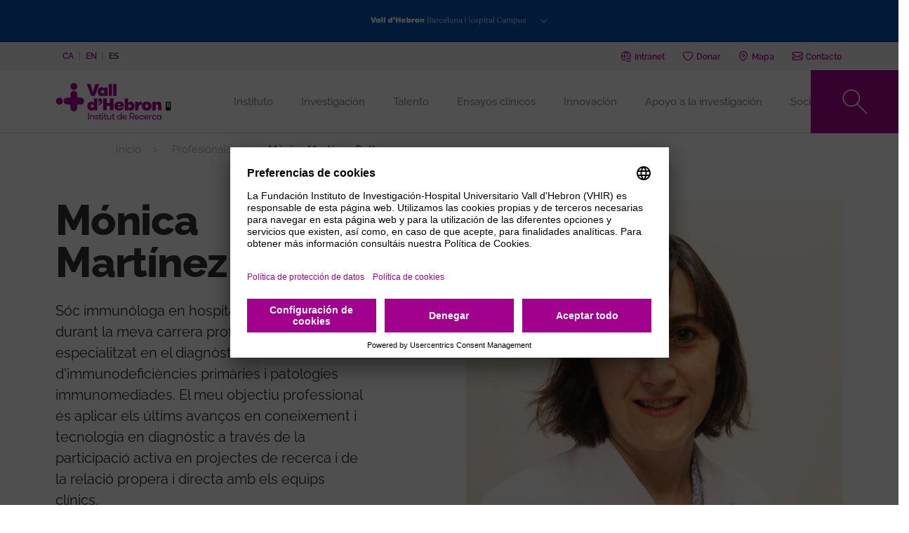

--- FILE ---
content_type: text/html; charset=UTF-8
request_url: https://vhir.vallhebron.com/es/profesionales/monica-martinez-gallo
body_size: 196993
content:
<!DOCTYPE html>
<html lang="es" dir="ltr" prefix="content: http://purl.org/rss/1.0/modules/content/  dc: http://purl.org/dc/terms/  foaf: http://xmlns.com/foaf/0.1/  og: http://ogp.me/ns#  rdfs: http://www.w3.org/2000/01/rdf-schema#  schema: http://schema.org/  sioc: http://rdfs.org/sioc/ns#  sioct: http://rdfs.org/sioc/types#  skos: http://www.w3.org/2004/02/skos/core#  xsd: http://www.w3.org/2001/XMLSchema# ">
	<head>
		<!-- Matomo Tag Manager -->
		<script>
			var _mtm = window._mtm = window._mtm || [];
_mtm.push({
'mtm.startTime': (new Date().getTime()),
'event': 'mtm.Start'
});
(function () {
var d = document,
g = d.createElement('script'),
s = d.getElementsByTagName('script')[0];
g.async = true;
g.src = 'https://matomo.vallhebron.com/js/container_h8sFAUa1.js';
s.parentNode.insertBefore(g, s);
})();
		</script>
		<!-- End Matomo Tag Manager -->
		<script>
			dataLayer = [{
'pageCategory': 'vhir'
}];
		</script>
		<!-- Google Tag Manager -->
		<script>
			(function (w, d, s, l, i) {
w[l] = w[l] || [];
w[l].push({'gtm.start': new Date().getTime(), event: 'gtm.js'});
var f = d.getElementsByTagName(s)[0],
j = d.createElement(s),
dl = l != 'dataLayer' ? '&l=' + l : '';
j.async = true;
j.src = 'https://www.googletagmanager.com/gtm.js?id=' + i + dl;
f.parentNode.insertBefore(j, f);
})(window, document, 'script', 'dataLayer', 'GTM-M858FVN');
		</script>
		<!-- End Google Tag Manager -->
		<meta charset="utf-8" />
<meta name="description" content="Sóc immunóloga en hospital Vall d&#039;Hebron, durant la meva carrera professional m&#039;he especialitzat en el diagnòstic molecular d&#039;immunodeficiències primàries i patologies immunomediades. El meu objectiu professional és aplicar els últims avanços en coneixement i tecnologia en diagnòstic a través de la participació activa en projectes de recerca i de la relació propera i directa amb els equips clínics." />
<link rel="canonical" href="https://vhir.vallhebron.com/es/profesionales/monica-martinez-gallo" />
<meta name="robots" content="index, follow" />
<meta property="og:title" content="Mónica Martínez Gallo" />
<meta property="og:description" content="Sóc immunóloga en hospital Vall d&#039;Hebron, durant la meva carrera professional m&#039;he especialitzat en el diagnòstic molecular d&#039;immunodeficiències primàries i patologies immunomediades. El meu objectiu professional és aplicar els últims avanços en coneixement i tecnologia en diagnòstic a través de la participació activa en projectes de recerca i de la relació propera i directa amb els equips clínics." />
<meta name="twitter:card" content="summary_large_image" />
<meta name="twitter:description" content="Sóc immunóloga en hospital Vall d&#039;Hebron, durant la meva carrera professional m&#039;he especialitzat en el diagnòstic molecular d&#039;immunodeficiències primàries i patologies immunomediades. El meu objectiu professional és aplicar els últims avanços en coneixement i tecnologia en diagnòstic a través de la participació activa en projectes de recerca i de la relació propera i directa amb els equips clínics." />
<meta name="twitter:title" content="Mónica Martínez Gallo" />
<meta name="twitter:url" content="https://vhir.vallhebron.com/es/profesionales/monica-martinez-gallo" />
<meta name="Generator" content="Drupal 9 (https://www.drupal.org)" />
<meta name="MobileOptimized" content="width" />
<meta name="HandheldFriendly" content="true" />
<meta name="viewport" content="width=device-width, initial-scale=1.0" />
<style>div#sliding-popup, div#sliding-popup .eu-cookie-withdraw-banner, .eu-cookie-withdraw-tab {background: #993489} div#sliding-popup.eu-cookie-withdraw-wrapper { background: transparent; } #sliding-popup h1, #sliding-popup h2, #sliding-popup h3, #sliding-popup p, #sliding-popup label, #sliding-popup div, .eu-cookie-compliance-more-button, .eu-cookie-compliance-secondary-button, .eu-cookie-withdraw-tab { color: #ffffff;} .eu-cookie-withdraw-tab { border-color: #ffffff;}</style>
<link rel="icon" href="/sites/default/files/favicon_0.ico" type="image/vnd.microsoft.icon" />
<link rel="alternate" hreflang="ca" href="https://vhir.vallhebron.com/ca/professionals/monica-martinez-gallo" />
<link rel="alternate" hreflang="en" href="https://vhir.vallhebron.com/en/professionals/monica-martinez-gallo" />
<link rel="alternate" hreflang="es" href="https://vhir.vallhebron.com/es/profesionales/monica-martinez-gallo" />

			<title>Mónica Martínez Gallo | VHIR - Vall d&#039;Hebron Institut de Recerca</title>
			<link rel="stylesheet" media="all" href="/core/modules/system/css/components/ajax-progress.module.css?t8llpi" />
<link rel="stylesheet" media="all" href="/core/modules/system/css/components/align.module.css?t8llpi" />
<link rel="stylesheet" media="all" href="/core/modules/system/css/components/autocomplete-loading.module.css?t8llpi" />
<link rel="stylesheet" media="all" href="/core/modules/system/css/components/fieldgroup.module.css?t8llpi" />
<link rel="stylesheet" media="all" href="/core/modules/system/css/components/container-inline.module.css?t8llpi" />
<link rel="stylesheet" media="all" href="/core/modules/system/css/components/clearfix.module.css?t8llpi" />
<link rel="stylesheet" media="all" href="/core/modules/system/css/components/details.module.css?t8llpi" />
<link rel="stylesheet" media="all" href="/core/modules/system/css/components/hidden.module.css?t8llpi" />
<link rel="stylesheet" media="all" href="/core/modules/system/css/components/item-list.module.css?t8llpi" />
<link rel="stylesheet" media="all" href="/core/modules/system/css/components/js.module.css?t8llpi" />
<link rel="stylesheet" media="all" href="/core/modules/system/css/components/nowrap.module.css?t8llpi" />
<link rel="stylesheet" media="all" href="/core/modules/system/css/components/position-container.module.css?t8llpi" />
<link rel="stylesheet" media="all" href="/core/modules/system/css/components/progress.module.css?t8llpi" />
<link rel="stylesheet" media="all" href="/core/modules/system/css/components/reset-appearance.module.css?t8llpi" />
<link rel="stylesheet" media="all" href="/core/modules/system/css/components/resize.module.css?t8llpi" />
<link rel="stylesheet" media="all" href="/core/modules/system/css/components/sticky-header.module.css?t8llpi" />
<link rel="stylesheet" media="all" href="/core/modules/system/css/components/system-status-counter.css?t8llpi" />
<link rel="stylesheet" media="all" href="/core/modules/system/css/components/system-status-report-counters.css?t8llpi" />
<link rel="stylesheet" media="all" href="/core/modules/system/css/components/system-status-report-general-info.css?t8llpi" />
<link rel="stylesheet" media="all" href="/core/modules/system/css/components/tabledrag.module.css?t8llpi" />
<link rel="stylesheet" media="all" href="/core/modules/system/css/components/tablesort.module.css?t8llpi" />
<link rel="stylesheet" media="all" href="/core/modules/system/css/components/tree-child.module.css?t8llpi" />
<link rel="stylesheet" media="all" href="/modules/contrib/webform/css/webform.form.css?t8llpi" />
<link rel="stylesheet" media="all" href="/modules/contrib/webform/css/webform.element.details.toggle.css?t8llpi" />
<link rel="stylesheet" media="all" href="/modules/contrib/webform/css/webform.element.message.css?t8llpi" />
<link rel="stylesheet" media="all" href="/core/modules/views/css/views.module.css?t8llpi" />
<link rel="stylesheet" media="all" href="/modules/contrib/blazy/css/blazy.css?t8llpi" />
<link rel="stylesheet" media="all" href="/modules/contrib/eu_cookie_compliance/css/eu_cookie_compliance.css?t8llpi" />
<link rel="stylesheet" media="all" href="/modules/contrib/extlink/extlink.css?t8llpi" />
<link rel="stylesheet" media="all" href="/modules/contrib/ds/css/ds-2col.css?t8llpi" />
<link rel="stylesheet" media="all" href="/modules/contrib/webform/css/webform.ajax.css?t8llpi" />
<link rel="stylesheet" media="all" href="/modules/contrib/captcha/css/captcha.css?t8llpi" />
<link rel="stylesheet" media="all" href="/core/modules/layout_discovery/layouts/onecol/onecol.css?t8llpi" />
<link rel="stylesheet" media="all" href="/modules/contrib/paragraphs/css/paragraphs.unpublished.css?t8llpi" />
<link rel="stylesheet" media="all" href="/themes/contrib/radix/assets/css/radix.style.css?t8llpi" />
<link rel="stylesheet" media="all" href="/themes/custom/vhir/assets/css/vhir.style.css?t8llpi" />
<link rel="stylesheet" media="all" href="/themes/custom/vhir/assets/css/vhir.style-fixs.css?t8llpi" />
<link rel="stylesheet" media="all" href="/themes/custom/vhir/assets/css/temporal.css?t8llpi" />

				</head>
				<body>
					<!-- Google Tag Manager (noscript) -->
					<noscript>
						<iframe src="https://www.googletagmanager.com/ns.html?id=GTM-M858FVN" height="0" width="0" style="display:none;visibility:hidden"></iframe>
					</noscript>
					<!-- End Google Tag Manager (noscript) -->

										<a href="#main-content" class="visually-hidden focusable">
						Pasar al contenido principal
					</a>
					
					  <div class="dialog-off-canvas-main-canvas" data-off-canvas-main-canvas>
    
    <div class="menu-campus fluid-container">
        <div class="menu-button">
            <button class="btn btn-link" type="button" data-toggle="collapse" data-target="#menucampus"
                    aria-expanded="false" aria-controls="menucampus">
                <span class="campus-vhir"></span>
            </button>
        </div>
        <div class="menu-items collapse" id="menucampus">
            <div class="container">
                <div class="card card-text text-center font-size-base">
                    Si quieres visitar otras webs del Campus haz clic en el logo
                </div>
                <div class="card card-body">
                      
  <div class="block block--menu-campus block--menucampus">

  
    

      
      <div class="menu-campus__field-site-link">
              <div class="field__item">  <div class="paragraph paragraph--type--component-menu-campus paragraph--view-mode--default mt-3 mb-5">
                  <a class="menu-campus-link" href="" title="">
          <div class="menu-campus-image">
      <div class="component-menu-campus__field-media">
              <div class="field__item"><div class="media media--type-image media--view-mode-default">
  
      
  <div class="image__field-media-image">
    <div class="field__label font-weight-bold visually-hidden">
      Imagen    </div>
                  <div class="field__item">  
<img width="" height="" src="/sites/default/files/2024-03/vhir-negatiu.svg" alt="Logotip VHIR negatiu" typeof="foaf:Image" class="img-fluid" />

</div>
              </div>

  </div>
</div>
          </div>
  </div>
          <div class="menu-campus-hover">
            <div class="component-menu-campus__field-media-hover"><div class="media media--type-image media--view-mode-default">
  
      
  <div class="image__field-media-image">
    <div class="field__label font-weight-bold visually-hidden">
      Imagen    </div>
                  <div class="field__item">  
<img width="" height="" src="/sites/default/files/2024-03/vhir.svg" alt="Logotip VHIR" typeof="foaf:Image" class="img-fluid" />

</div>
              </div>

  </div>
</div>
      </div>
          <span class="btn btn-transparent-icon plus white">Ves al web</span>
        </a>
            
      </div>
</div>
              <div class="field__item">  <div class="paragraph paragraph--type--component-menu-campus paragraph--view-mode--default mt-3 mb-5">
                  <a class="menu-campus-link" href="https://hospital.vallhebron.com" title="https://hospital.vallhebron.com">
          <div class="menu-campus-image">
      <div class="component-menu-campus__field-media">
              <div class="field__item"><div class="media media--type-image media--view-mode-default">
  
      
  <div class="image__field-media-image">
    <div class="field__label font-weight-bold visually-hidden">
      Imagen    </div>
                  <div class="field__item">  
<img width="" height="" src="/sites/default/files/2024-03/hospital-vall-hebron-negatiu_0.svg" alt="Logotip Hospital Vall d&#039;Hebron negatiu" typeof="foaf:Image" class="img-fluid" />

</div>
              </div>

  </div>
</div>
          </div>
  </div>
          <div class="menu-campus-hover">
            <div class="component-menu-campus__field-media-hover"><div class="media media--type-image media--view-mode-default">
  
      
  <div class="image__field-media-image">
    <div class="field__label font-weight-bold visually-hidden">
      Imagen    </div>
                  <div class="field__item">  
<img width="" height="" src="/sites/default/files/2024-03/hospital-vall-hebron.svg" alt="Hospital Vall d&#039;Hebron" typeof="foaf:Image" class="img-fluid" />

</div>
              </div>

  </div>
</div>
      </div>
          <span class="btn btn-transparent-icon plus white">Ves al web</span>
        </a>
            
      </div>
</div>
              <div class="field__item">  <div class="paragraph paragraph--type--component-menu-campus paragraph--view-mode--default mt-3 mb-5">
                  <a class="menu-campus-link" href="https://www.vhio.net" title="https://www.vhio.net">
          <div class="menu-campus-image">
      <div class="component-menu-campus__field-media">
              <div class="field__item"><div class="media media--type-image media--view-mode-default">
  
      
  <div class="image__field-media-image">
    <div class="field__label font-weight-bold visually-hidden">
      Imagen    </div>
                  <div class="field__item">  
<img width="" height="" src="/sites/default/files/2023-05/logotip-vhio-negatiu_0.svg" alt="Logotip VHIO" typeof="foaf:Image" class="img-fluid" />

</div>
              </div>

  </div>
</div>
          </div>
  </div>
          <div class="menu-campus-hover">
            <div class="component-menu-campus__field-media-hover"><div class="media media--type-image media--view-mode-default">
  
      
  <div class="image__field-media-image">
    <div class="field__label font-weight-bold visually-hidden">
      Imagen    </div>
                  <div class="field__item">  
<img width="" height="" src="/sites/default/files/2023-05/logotip-vhio_0.svg" alt="Logotip VHIO" typeof="foaf:Image" class="img-fluid" />

</div>
              </div>

  </div>
</div>
      </div>
          <span class="btn btn-transparent-icon plus white">Ves al web</span>
        </a>
            
      </div>
</div>
              <div class="field__item">  <div class="paragraph paragraph--type--component-menu-campus paragraph--view-mode--default mt-3 mb-5">
                  <a class="menu-campus-link" href="https://www.cem-cat.org" title="https://www.cem-cat.org">
          <div class="menu-campus-image">
      <div class="component-menu-campus__field-media">
              <div class="field__item"><div class="media media--type-image media--view-mode-default">
  
      
  <div class="image__field-media-image">
    <div class="field__label font-weight-bold visually-hidden">
      Imagen    </div>
                  <div class="field__item">  
<img width="" height="" src="/sites/default/files/2021-09/cemcat_negatiu-200x120.svg" alt="Logo Cemcat" typeof="foaf:Image" class="img-fluid" />

</div>
              </div>

  </div>
</div>
          </div>
  </div>
          <div class="menu-campus-hover">
            <div class="component-menu-campus__field-media-hover"><div class="media media--type-image media--view-mode-default">
  
      
  <div class="image__field-media-image">
    <div class="field__label font-weight-bold visually-hidden">
      Imagen    </div>
                  <div class="field__item">  
<img width="" height="" src="/sites/default/files/2022-06/cemcat_200x120.svg" alt="Cemcat" typeof="foaf:Image" class="img-fluid" />

</div>
              </div>

  </div>
</div>
      </div>
          <span class="btn btn-transparent-icon plus white">Ves al web</span>
        </a>
            
      </div>
</div>
              <div class="field__item">  <div class="paragraph paragraph--type--component-menu-campus paragraph--view-mode--default mt-3 mb-5">
                  <a class="menu-campus-link" href="https://www.uab.cat" title="https://www.uab.cat">
          <div class="menu-campus-image">
      <div class="component-menu-campus__field-media">
              <div class="field__item"><div class="media media--type-image media--view-mode-default">
  
      
  <div class="image__field-media-image">
    <div class="field__label font-weight-bold visually-hidden">
      Imagen    </div>
                  <div class="field__item">  
<img width="" height="" src="/sites/default/files/2021-09/uab_negatiu-200x120.svg" alt="Logo UAB" typeof="foaf:Image" class="img-fluid" />

</div>
              </div>

  </div>
</div>
          </div>
  </div>
          <div class="menu-campus-hover">
            <div class="component-menu-campus__field-media-hover"><div class="media media--type-image media--view-mode-default">
  
      
  <div class="image__field-media-image">
    <div class="field__label font-weight-bold visually-hidden">
      Imagen    </div>
                  <div class="field__item">  
<img width="" height="" src="/sites/default/files/2021-09/uab_200x120.svg" alt="Logo UAB" typeof="foaf:Image" class="img-fluid" />

</div>
              </div>

  </div>
</div>
      </div>
          <span class="btn btn-transparent-icon plus white">Ves al web</span>
        </a>
            
      </div>
</div>
          </div>
  
  
  </div>


                </div>
            </div>
        </div>
    </div>

    <div class="pre-header-fluid">
        <div class="pre-header container">
              
  <div class="language-switcher-language-url block block--languageswitcher" role="navigation">

  
    

      

    <ul class="links nav">            <li hreflang="ca" data-drupal-link-system-path="node/45127" class="ca nav-item"><a href="/ca/professionals/monica-martinez-gallo" class="language-link nav-link" hreflang="ca" data-drupal-link-system-path="node/45127">ca</a></li>            <li hreflang="en" data-drupal-link-system-path="node/45127" class="en nav-item"><a href="/en/professionals/monica-martinez-gallo" class="language-link nav-link" hreflang="en" data-drupal-link-system-path="node/45127">en</a></li>            <li hreflang="es" data-drupal-link-system-path="node/45127" class="es nav-item active is-active"><a href="/es/profesionales/monica-martinez-gallo" class="language-link nav-link is-active" hreflang="es" data-drupal-link-system-path="node/45127">es</a></li></ul>
  
  </div>

  <div class="block block--basic block--headerlinks">

  
    

        <div class="layout layout--onecol">
    <div  class="layout__region layout__region--content">
      
  <div class="block">

  
    

      
  <div class="basic__field-header-links">
    <div class="field__label font-weight-bold">
      Header links    </div>
        <div class="field__items">
                    <div class="field__item">  <div class="paragraph paragraph--type--component-link-header paragraph--view-mode--default">
                  <a href="https://intranet.vhir.org">
                      <svg width="18" height="19" viewBox="0 0 18 19" fill="none" xmlns="http://www.w3.org/2000/svg">
<path d="M7.07526 10.1992V12.2263L2.91188 13.7724C1.94641 14.1156 1.3017 15.0489 1.3017 16.0754V17.3584H16.6979V16.0754C16.6979 15.0489 16.0243 14.1156 15.0588 13.7724L10.9243 12.2263V10.042" stroke="#264EFA" stroke-width="0.75" stroke-miterlimit="10"/>
<path d="M12.9289 5.853C12.9289 8.53449 11.1167 10.706 8.88424 10.706C6.65179 10.706 4.83954 8.53449 4.83954 5.853C4.83954 3.1715 6.65179 1 8.88424 1C11.1167 1 12.9289 3.1715 12.9289 5.853Z" stroke="#264EFA" stroke-width="0.75" stroke-miterlimit="10"/>
<path d="M12.9129 5.42313C12.7782 5.43916 12.6595 5.42313 12.5248 5.44879C11.1456 5.71501 10.2635 5.21464 9.5033 3.88672C9.04783 4.75917 7.62689 5.44879 6.45615 5.44879C5.882 5.44879 5.38483 5.33011 4.89087 5.0703" stroke="#264EFA" stroke-width="0.75" stroke-miterlimit="10"/>
</svg>

                                <i class="icons ico-intranet"></i>
                    <span>Intranet</span>
        </a>
            </div>
</div>
              <div class="field__item">  <div class="paragraph paragraph--type--component-link-header paragraph--view-mode--default">
                  <a href="https://www.vallhebron.com/donacio">
                      <?xml version="1.0" encoding="UTF-8" standalone="no"?>
<svg
   width="18"
   height="19"
   viewBox="0 0 18 19"
   fill="none"
   version="1.1"
   id="svg1626">
  <path
     d="M 17.074408,5.9183561 C 16.176765,2.863959 14.203672,2.2251699 12.70344,2.2251699 c -1.831527,0 -3.0304199,0.908573 -3.6087965,1.4915372 C 8.5222853,3.1399383 7.3203471,2.2251699 5.4858011,2.2251699 c -1.2501325,0 -3.4883338,0.4806454 -4.431214,3.6931862 -0.58741546,1.9969924 -0.1235086,4.0653455 1.3766557,6.1460039 2.3044788,3.197062 6.4073465,5.439029 6.657373,5.457634 h 0.00302 c 0.3283485,-0.01247 4.3499022,-2.328853 6.5760302,-5.395585 1.527296,-2.105497 2.000248,-4.1924554 1.406742,-6.2080529 z"
     id="path1624"
     style="stroke:#264efa;stroke-width:0.961276;stroke-miterlimit:4;stroke-dasharray:none;stroke-opacity:1" />
</svg>

                                <i class="icons ico-dona"></i>
                    <span>Donar</span>
        </a>
            </div>
</div>
              <div class="field__item">  <div class="paragraph paragraph--type--component-link-header paragraph--view-mode--default">
                  <a href="https://www.vallhebron.com/es/mapa">
                      <?xml version="1.0" encoding="UTF-8" standalone="no"?>
<svg
   xmlns:dc="http://purl.org/dc/elements/1.1/"
   xmlns:cc="http://creativecommons.org/ns#"
   xmlns:rdf="http://www.w3.org/1999/02/22-rdf-syntax-ns#"
   xmlns:svg="http://www.w3.org/2000/svg"
   xmlns="http://www.w3.org/2000/svg"
   xmlns:sodipodi="http://sodipodi.sourceforge.net/DTD/sodipodi-0.dtd"
   xmlns:inkscape="http://www.inkscape.org/namespaces/inkscape"
   width="18"
   height="19"
   version="1.1"
   viewBox="0 0 512 512"
   fill="none"
   id="svg58"
   sodipodi:docname="map_0.svg"
   inkscape:version="1.0.2 (e86c870879, 2021-01-15)">
  <metadata
     id="metadata8">
    <rdf:RDF>
      <cc:Work
         rdf:about="">
        <dc:format>image/svg+xml</dc:format>
        <dc:type
           rdf:resource="http://purl.org/dc/dcmitype/StillImage" />
      </cc:Work>
    </rdf:RDF>
  </metadata>
  <defs
     id="defs6" />
  <sodipodi:namedview
     pagecolor="#ffffff"
     bordercolor="#666666"
     borderopacity="1"
     objecttolerance="10"
     gridtolerance="10"
     guidetolerance="10"
     inkscape:pageopacity="0"
     inkscape:pageshadow="2"
     inkscape:window-width="1920"
     inkscape:window-height="1016"
     id="namedview4"
     showgrid="false"
     inkscape:zoom="1.9910638"
     inkscape:cx="63.706705"
     inkscape:cy="-19.20368"
     inkscape:window-x="0"
     inkscape:window-y="27"
     inkscape:window-maximized="1"
     inkscape:current-layer="svg58"
     inkscape:document-rotation="0" />
  <path
     d="M 257.09253,0 C 125.40482,0 18.269521,83.182 18.269521,185.426 c 0,126.888 213.723209,313.167 222.822659,321.035 8.54692,7.391 23.46925,7.378 32.00072,0 9.09946,-7.868 222.82264,-194.147 222.82264,-321.035 C 495.91297,83.182 388.77896,0 257.09253,0 Z m 1.65055,298.71806 c -54.66676,0 -99.14023,-42.80705 -99.14023,-95.4242 0,-52.61714 44.47452,-95.42317 99.14023,-95.42317 54.66572,0 99.13919,42.80705 99.13919,95.4242 0,52.61714 -44.47347,95.42317 -99.13919,95.42317 z"
     stroke="#264efa"
     stroke-width="0.75"
     stroke-miterlimit="10"
     id="path56"
     style="stroke-width:32.2812;stroke-miterlimit:10;stroke-dasharray:none"
     sodipodi:nodetypes="sscccssssss" />
</svg>

                                <i class="icons ico-mapa"></i>
                    <span>Mapa</span>
        </a>
            </div>
</div>
              <div class="field__item">  <div class="paragraph paragraph--type--component-link-header paragraph--view-mode--default">
                  <a href="/es/contacta-con-nosotros">
                      <?xml version="1.0" encoding="UTF-8" standalone="no"?>
<svg
   width="18"
   height="19"
   viewBox="0 0 18 18"
   fill="none"
   version="1.1"
   id="svg2266">
  <path
     d="M 0.85683,4.48714 6.01751,9.63141 0.85683,14.3916 Z m 16.28307,0 V 14.4375 L 11.9595,9.65439 Z M 9.30367,11.0923 c -0.16415,0.1641 -0.44319,0.1641 -0.60734,0 L 1.4379,3.85683 h 15.1209 z m -2.67883,-0.8568 1.46745,1.4608 c 0.24949,0.2495 0.58106,0.3743 0.90935,0.3743 0.32829,0 0.65986,-0.1248 0.90936,-0.3743 l 1.4412,-1.4379 5.1344,4.7372 H 1.46416 Z"
     id="path2264"
     style="stroke:#264efa;stroke-width:0.9;stroke-miterlimit:4;stroke-dasharray:none;stroke-opacity:1"
   />
</svg>

                                <i class="icons ico-contacte"></i>
                    <span>Contacto</span>
        </a>
            </div>
</div>
                </div>
      </div>

  
  </div>

    </div>
  </div>

  
  </div>


        </div>
    </div>

<div class="page">
    <div class="page__navbar">
        


<nav class="navbar navbar-expand-lg justify-content-between navbar-dark sticky-top bg-blue" id="main-menu">
      <div class="container">
  
                                        
  <div class="block block--vhir-branding">

  
    

    
  <a href="/es" class="navbar-brand d-flex align-items-center " aria-label="">
            <?xml version="1.0" encoding="utf-8"?>
<!-- Generator: $$$/GeneralStr/196=Adobe Illustrator 27.6.0, SVG Export Plug-In . SVG Version: 6.00 Build 0)  -->
<svg version="1.1" id="Capa_1" xmlns="http://www.w3.org/2000/svg" xmlns:xlink="http://www.w3.org/1999/xlink" x="0px" y="0px"
	 viewBox="0 0 300 130" style="enable-background:new 0 0 300 130;" xml:space="preserve">
<style type="text/css">
	.st0{fill:#A2018D;}
</style>
<g>
	<path d="M289.1,72.2c0-0.9-0.6-1.4-1.6-1.4h-1.4v2.8h1.4C288.6,73.6,289.1,73,289.1,72.2 M289.4,75.4l2.2,4.6H289l-2-4.3h-0.9v4.3
		h-2.5V68.6h4.4c2.2,0,3.6,1.5,3.6,3.6C291.6,73.8,290.8,75,289.4,75.4 M293.5,66.2h-12.2v21.3h12.2V66.2z"/>
	<g>
		<g>
			<path class="st0" d="M87.2,93.4h2.2v16.7h-2.2V93.4z"/>
			<path class="st0" d="M92.4,99.3h2.1v1.9c0.3-0.6,0.8-1.2,1.4-1.6c0.6-0.4,1.4-0.6,2.3-0.6c0.8,0,1.4,0.2,1.9,0.4
				c0.6,0.2,1,0.6,1.3,1c0.3,0.4,0.5,0.9,0.6,1.4c0.2,0.5,0.2,1.1,0.2,1.9v6.4h-2.1v-5.8c0-0.5-0.1-1-0.2-1.4
				c-0.1-0.4-0.2-0.8-0.5-1.1c-0.2-0.3-0.5-0.6-0.9-0.7c-0.3-0.2-0.8-0.2-1.3-0.2c-0.6,0-1,0.1-1.4,0.3s-0.7,0.5-1,0.8
				c-0.2,0.3-0.5,0.7-0.6,1.2c-0.2,0.5-0.2,0.9-0.2,1.4v5.6h-1.9V99.3z"/>
			<path class="st0" d="M109.8,104.1c0.4,0.2,0.8,0.2,1.2,0.4s0.7,0.3,1,0.6c0.3,0.2,0.6,0.5,0.7,0.8c0.2,0.3,0.2,0.7,0.2,1.3
				s-0.1,1-0.3,1.4c-0.2,0.4-0.5,0.7-0.9,1c-0.4,0.2-0.8,0.5-1.4,0.6c-0.5,0.2-1,0.2-1.7,0.2s-1.2-0.1-1.7-0.2
				c-0.6-0.2-1-0.4-1.4-0.7s-0.7-0.7-1-1.2c-0.2-0.5-0.4-1-0.4-1.7h2c0,0.8,0.2,1.4,0.7,1.8c0.5,0.3,1.1,0.5,1.8,0.5
				c0.6,0,1.2-0.2,1.6-0.4s0.6-0.6,0.6-1.2c0-0.3-0.1-0.6-0.2-0.7c-0.2-0.2-0.4-0.3-0.6-0.5c-0.3-0.2-0.6-0.2-1.1-0.4
				c-0.4-0.1-0.9-0.2-1.4-0.5c-0.4-0.2-0.8-0.2-1.1-0.4s-0.6-0.3-1-0.6c-0.2-0.2-0.5-0.5-0.6-0.8c-0.2-0.3-0.2-0.7-0.2-1.2
				s0.1-1,0.3-1.4c0.2-0.4,0.5-0.7,0.9-1c0.4-0.2,0.8-0.5,1.3-0.6c0.5-0.2,1-0.2,1.6-0.2s1.1,0.1,1.7,0.2c0.5,0.2,1,0.4,1.4,0.7
				s0.6,0.7,0.9,1.1c0.2,0.5,0.3,1,0.3,1.4h-2.1c0-0.6-0.2-1.1-0.6-1.4c-0.4-0.3-0.9-0.5-1.6-0.5c-0.6,0-1,0.2-1.4,0.4
				c-0.4,0.2-0.6,0.6-0.6,1.1c0,0.2,0.1,0.5,0.2,0.6c0.2,0.2,0.3,0.3,0.6,0.5c0.2,0.2,0.6,0.2,1,0.4
				C108.8,103.8,109.3,103.9,109.8,104.1z"/>
			<path class="st0" d="M120.7,110.1c-0.2,0-0.5,0.1-0.8,0.1s-0.7,0.1-1,0.1c-0.3,0-0.7,0-1.1-0.1s-0.8-0.2-1.1-0.5
				c-0.3-0.2-0.6-0.6-0.9-1.1c-0.2-0.5-0.3-1.2-0.3-2.1v-5.4h-2v-1.8h2v-3.7h2.1v3.7h2.8v1.8h-2.8v5c0,0.6,0.1,1,0.2,1.3
				s0.2,0.6,0.4,0.7c0.2,0.2,0.3,0.2,0.6,0.3c0.2,0.1,0.5,0.1,0.7,0.1c0.2,0,0.5,0,0.7,0s0.5,0,0.6-0.1L120.7,110.1L120.7,110.1z"/>
			<path class="st0" d="M121.6,95.2c0-0.5,0.2-0.9,0.5-1.2c0.3-0.3,0.7-0.5,1.2-0.5s0.9,0.2,1.2,0.5c0.3,0.3,0.5,0.7,0.5,1.2
				c0,0.5-0.2,0.9-0.5,1.2c-0.3,0.3-0.7,0.5-1.2,0.5s-0.9-0.2-1.2-0.5C121.8,96.1,121.6,95.7,121.6,95.2z M122.3,99.3h2.1v10.8h-2.1
				V99.3z"/>
			<path class="st0" d="M133.2,110.1c-0.2,0-0.5,0.1-0.8,0.1c-0.3,0-0.7,0.1-1,0.1c-0.3,0-0.7,0-1.1-0.1c-0.4-0.1-0.8-0.2-1.1-0.5
				c-0.3-0.2-0.6-0.6-0.9-1.1c-0.2-0.5-0.3-1.2-0.3-2.1v-5.4h-2v-1.8h2v-3.7h2.1v3.7h2.8v1.8H130v5c0,0.6,0.1,1,0.2,1.3
				s0.2,0.6,0.4,0.7c0.2,0.2,0.3,0.2,0.6,0.3c0.2,0.1,0.5,0.1,0.7,0.1s0.5,0,0.7,0c0.2,0,0.5,0,0.6-0.1V110.1z"/>
			<path class="st0" d="M144.5,99.3v10.8h-2.1v-1.9c-0.3,0.6-0.8,1.2-1.4,1.6s-1.4,0.6-2.3,0.6c-0.8,0-1.4-0.2-2-0.4
				c-0.6-0.2-1-0.6-1.3-1c-0.3-0.4-0.5-0.9-0.6-1.4c-0.1-0.5-0.2-1.1-0.2-1.9v-6.4h2.1v5.7c0,0.5,0.1,1,0.2,1.4
				c0.1,0.4,0.2,0.8,0.5,1.1c0.2,0.3,0.5,0.6,0.8,0.7c0.3,0.2,0.8,0.2,1.3,0.2c0.6,0,1-0.1,1.4-0.3c0.4-0.2,0.7-0.5,1-0.8
				c0.2-0.3,0.5-0.7,0.6-1.2c0.2-0.5,0.2-0.9,0.2-1.4v-5.5h2.1V99.3z"/>
			<path class="st0" d="M153.4,110.1c-0.2,0-0.5,0.1-0.8,0.1c-0.3,0-0.7,0.1-1,0.1s-0.7,0-1.1-0.1c-0.4-0.1-0.8-0.2-1.1-0.5
				c-0.3-0.2-0.6-0.6-0.9-1.1c-0.2-0.5-0.3-1.2-0.3-2.1v-5.4h-2v-1.8h2v-3.7h2.1v3.7h2.8v1.8h-2.8v5c0,0.6,0.1,1,0.2,1.3
				s0.2,0.6,0.4,0.7c0.2,0.2,0.3,0.2,0.6,0.3c0.2,0.1,0.5,0.1,0.7,0.1s0.5,0,0.7,0c0.2,0,0.5,0,0.6-0.1L153.4,110.1L153.4,110.1z"/>
			<path class="st0" d="M168.8,108.3c-0.3,0.6-0.9,1.2-1.6,1.6s-1.4,0.6-2.2,0.6c-0.8,0-1.6-0.2-2.2-0.5c-0.7-0.3-1.3-0.7-1.8-1.2
				c-0.5-0.6-0.9-1.1-1.1-1.8c-0.2-0.7-0.4-1.4-0.4-2.2c0-0.8,0.2-1.5,0.4-2.2c0.2-0.7,0.6-1.3,1.1-1.8c0.5-0.6,1-1,1.8-1.2
				c0.7-0.3,1.4-0.5,2.2-0.5c0.8,0,1.5,0.2,2.2,0.6s1.2,0.9,1.6,1.6v-7.8h2.1v16.7h-2.1V108.3z M165.1,108.6c0.6,0,1-0.1,1.5-0.3
				c0.5-0.2,0.8-0.5,1.1-0.8s0.6-0.7,0.7-1.2c0.2-0.5,0.2-1,0.2-1.4c0-0.5-0.1-1-0.2-1.4c-0.2-0.5-0.4-0.9-0.7-1.2s-0.7-0.6-1.1-0.8
				c-0.5-0.2-1-0.3-1.5-0.3c-0.6,0-1,0.1-1.5,0.3c-0.5,0.2-0.8,0.5-1.1,0.8s-0.6,0.7-0.7,1.2c-0.2,0.5-0.2,1-0.2,1.4
				c0,0.5,0.1,1,0.2,1.4c0.2,0.5,0.4,0.9,0.7,1.2s0.7,0.6,1.1,0.8C164,108.4,164.5,108.6,165.1,108.6z"/>
			<path class="st0" d="M175.1,105.3c0,0.5,0.1,0.9,0.2,1.3c0.2,0.4,0.3,0.8,0.6,1c0.2,0.3,0.6,0.6,1,0.7c0.4,0.2,1,0.2,1.5,0.2
				c0.8,0,1.4-0.2,1.8-0.5c0.4-0.3,0.7-0.7,0.9-1.2h2.1c-0.1,0.5-0.2,0.9-0.6,1.3c-0.2,0.4-0.6,0.8-1,1.1c-0.4,0.3-0.9,0.6-1.4,0.8
				c-0.6,0.2-1.2,0.3-1.8,0.3c-0.9,0-1.7-0.2-2.4-0.5c-0.7-0.3-1.3-0.7-1.7-1.2c-0.4-0.5-0.8-1.1-1-1.8c-0.2-0.7-0.3-1.4-0.3-2.2
				c0-0.8,0.1-1.6,0.3-2.2c0.2-0.7,0.6-1.3,1-1.8c0.5-0.5,1-0.9,1.7-1.2c0.6-0.3,1.4-0.4,2.2-0.4c0.7,0,1.4,0.2,2,0.4s1.1,0.6,1.6,1
				c0.5,0.5,0.8,1,1,1.6c0.2,0.6,0.4,1.2,0.4,1.9c0,0.2,0,0.3,0,0.6c0,0.2,0,0.5-0.1,0.8L175.1,105.3L175.1,105.3z M178.3,100.7
				c-1,0-1.7,0.2-2.3,0.8c-0.6,0.6-0.9,1.3-1,2.2h6.2c0-1-0.3-1.7-0.9-2.2C179.9,100.9,179.2,100.7,178.3,100.7z"/>
			<path class="st0" d="M191,93.4h5.8c0.9,0,1.7,0.2,2.3,0.5c0.7,0.3,1.3,0.7,1.8,1.2c0.5,0.6,0.9,1.1,1.1,1.8
				c0.2,0.7,0.4,1.4,0.4,2.2c0,0.6-0.1,1.2-0.2,1.8c-0.2,0.6-0.4,1-0.7,1.5c-0.3,0.5-0.7,0.9-1.2,1.2c-0.5,0.3-1,0.6-1.5,0.8
				l3.5,5.7h-2.5l-3.3-5.3h-3.4v5.3h-2.2L191,93.4L191,93.4z M196.9,102.8c0.6,0,1-0.1,1.4-0.3c0.4-0.2,0.8-0.5,1.1-0.8
				c0.3-0.3,0.6-0.7,0.7-1.2c0.2-0.5,0.2-1,0.2-1.4c0-0.5-0.1-1-0.2-1.4c-0.2-0.5-0.4-0.9-0.7-1.2c-0.3-0.3-0.7-0.6-1.1-0.8
				c-0.4-0.2-1-0.3-1.4-0.3h-3.7v7.4L196.9,102.8L196.9,102.8z"/>
			<path class="st0" d="M205.4,105.3c0,0.5,0.1,0.9,0.2,1.3c0.2,0.4,0.3,0.8,0.6,1c0.2,0.3,0.6,0.6,1,0.7c0.4,0.2,1,0.2,1.5,0.2
				c0.8,0,1.4-0.2,1.8-0.5c0.4-0.3,0.7-0.7,0.9-1.2h2.1c-0.1,0.5-0.2,0.9-0.6,1.3c-0.2,0.4-0.6,0.8-1,1.1c-0.4,0.3-0.9,0.6-1.4,0.8
				c-0.6,0.2-1.2,0.3-1.8,0.3c-0.9,0-1.7-0.2-2.4-0.5s-1.3-0.7-1.7-1.2c-0.4-0.5-0.8-1.1-1-1.8c-0.2-0.7-0.3-1.4-0.3-2.2
				c0-0.8,0.1-1.6,0.3-2.2c0.2-0.7,0.6-1.3,1-1.8c0.5-0.5,1-0.9,1.7-1.2c0.6-0.3,1.4-0.4,2.2-0.4c0.7,0,1.4,0.2,2,0.4s1.1,0.6,1.6,1
				c0.5,0.5,0.8,1,1,1.6c0.2,0.6,0.4,1.2,0.4,1.9c0,0.2,0,0.3,0,0.6c0,0.2,0,0.5-0.1,0.8L205.4,105.3L205.4,105.3z M208.6,100.7
				c-1,0-1.7,0.2-2.3,0.8c-0.6,0.6-0.9,1.3-1,2.2h6.2c0-1-0.3-1.7-0.9-2.2C210.2,100.9,209.5,100.7,208.6,100.7z"/>
			<path class="st0" d="M223.6,103.2c-0.1-0.6-0.3-1.2-0.8-1.7c-0.5-0.5-1.2-0.6-2.2-0.6c-0.6,0-1,0.1-1.4,0.3
				c-0.4,0.2-0.8,0.5-1,0.9c-0.2,0.3-0.5,0.8-0.6,1.2c-0.2,0.5-0.2,1-0.2,1.4s0.1,1,0.2,1.4c0.2,0.5,0.3,0.9,0.6,1.2
				c0.3,0.3,0.6,0.6,1.1,0.8c0.4,0.2,1,0.3,1.6,0.3c0.9,0,1.6-0.2,2-0.6c0.4-0.4,0.7-0.9,0.9-1.5h2.1c-0.1,0.6-0.2,1-0.5,1.6
				c-0.2,0.5-0.6,0.9-1,1.3c-0.4,0.3-1,0.6-1.5,0.9c-0.6,0.2-1.3,0.3-2.1,0.3c-0.9,0-1.7-0.2-2.3-0.5c-0.6-0.3-1.2-0.7-1.7-1.3
				s-0.8-1.1-1-1.8c-0.2-0.7-0.3-1.4-0.3-2.2c0-0.8,0.1-1.4,0.3-2.2c0.2-0.7,0.6-1.3,1-1.8c0.5-0.6,1-1,1.7-1.3
				c0.6-0.3,1.4-0.5,2.3-0.5c0.9,0,1.6,0.2,2.2,0.4c0.6,0.2,1.1,0.6,1.5,1c0.4,0.4,0.7,0.8,1,1.4c0.2,0.5,0.3,1,0.4,1.5L223.6,103.2
				L223.6,103.2z"/>
			<path class="st0" d="M229,105.3c0,0.5,0.1,0.9,0.2,1.3c0.2,0.4,0.3,0.8,0.6,1c0.2,0.3,0.6,0.6,1,0.7c0.4,0.2,1,0.2,1.5,0.2
				c0.8,0,1.4-0.2,1.8-0.5c0.4-0.3,0.7-0.7,0.9-1.2h2.1c-0.1,0.5-0.2,0.9-0.6,1.3c-0.2,0.4-0.6,0.8-1,1.1c-0.4,0.3-0.9,0.6-1.4,0.8
				c-0.6,0.2-1.2,0.3-1.8,0.3c-0.9,0-1.7-0.2-2.4-0.5c-0.7-0.3-1.3-0.7-1.7-1.2c-0.4-0.5-0.8-1.1-1-1.8c-0.2-0.6-0.3-1.4-0.3-2.2
				c0-0.8,0.1-1.6,0.3-2.2c0.2-0.7,0.6-1.3,1-1.8c0.5-0.5,1-0.9,1.7-1.2c0.6-0.3,1.4-0.4,2.2-0.4c0.7,0,1.4,0.2,2,0.4s1.1,0.6,1.6,1
				c0.5,0.5,0.8,1,1,1.6c0.2,0.6,0.4,1.2,0.4,1.9c0,0.2,0,0.3,0,0.6c0,0.2,0,0.5-0.1,0.8L229,105.3L229,105.3z M232.2,100.7
				c-1,0-1.7,0.2-2.3,0.8c-0.6,0.6-0.9,1.3-1,2.2h6.2c0-1-0.3-1.7-0.9-2.2C233.8,100.9,233.1,100.7,232.2,100.7z"/>
			<path class="st0" d="M246.3,101.2c-0.2-0.1-0.4-0.1-0.6-0.1s-0.3,0-0.5,0c-1.2,0-2.1,0.4-2.7,1.2c-0.6,0.8-0.9,1.8-0.9,3.1v4.7
				h-2.1V99.4h2.1v2.2c0.3-0.7,0.8-1.2,1.4-1.7c0.6-0.4,1.4-0.6,2.2-0.6c0.4,0,0.7,0.1,1,0.2V101.2z"/>
			<path class="st0" d="M255.2,103.2c-0.1-0.6-0.3-1.2-0.8-1.7s-1.2-0.6-2.2-0.6c-0.6,0-1,0.1-1.4,0.3s-0.8,0.5-1,0.9
				c-0.2,0.3-0.5,0.8-0.6,1.2c-0.2,0.4-0.2,1-0.2,1.4s0.1,1,0.2,1.4c0.2,0.5,0.3,0.9,0.6,1.2c0.3,0.3,0.6,0.6,1.1,0.8
				c0.4,0.2,1,0.3,1.6,0.3c0.9,0,1.6-0.2,2-0.6c0.4-0.4,0.7-0.9,0.9-1.5h2.1c-0.1,0.6-0.2,1-0.5,1.6c-0.2,0.5-0.6,0.9-1,1.3
				c-0.4,0.3-1,0.6-1.5,0.9c-0.6,0.2-1.3,0.3-2.1,0.3c-0.9,0-1.7-0.2-2.3-0.5c-0.6-0.3-1.2-0.7-1.7-1.3s-0.8-1.1-1-1.8
				c-0.2-0.7-0.3-1.4-0.3-2.2c0-0.8,0.1-1.4,0.3-2.2c0.2-0.7,0.6-1.3,1-1.8c0.5-0.6,1-1,1.7-1.3c0.6-0.3,1.4-0.5,2.3-0.5
				c0.9,0,1.6,0.2,2.2,0.4c0.6,0.2,1.1,0.6,1.5,1c0.4,0.4,0.7,0.8,1,1.4c0.2,0.5,0.3,1,0.4,1.5L255.2,103.2L255.2,103.2z"/>
			<path class="st0" d="M270.1,99.3v10.8H268v-1.9c-0.3,0.6-0.9,1.2-1.6,1.6s-1.4,0.6-2.2,0.6c-0.8,0-1.6-0.2-2.2-0.5
				c-0.7-0.3-1.3-0.7-1.8-1.2c-0.5-0.6-0.9-1.1-1.1-1.8c-0.2-0.7-0.4-1.4-0.4-2.2c0-0.8,0.2-1.5,0.4-2.2c0.2-0.7,0.6-1.3,1.1-1.8
				c0.5-0.6,1-1,1.8-1.2c0.7-0.3,1.4-0.5,2.2-0.5c0.8,0,1.5,0.2,2.2,0.6c0.7,0.4,1.2,0.9,1.6,1.6v-1.8L270.1,99.3L270.1,99.3z
				 M264.3,108.6c0.6,0,1-0.1,1.5-0.3c0.5-0.2,0.8-0.5,1.1-0.8s0.6-0.7,0.7-1.2c0.2-0.5,0.2-1,0.2-1.4c0-0.5-0.1-1-0.2-1.4
				c-0.2-0.5-0.4-0.9-0.7-1.2s-0.7-0.6-1.1-0.8c-0.5-0.2-1-0.3-1.5-0.3s-1,0.1-1.5,0.3c-0.5,0.2-0.8,0.5-1.1,0.8s-0.6,0.7-0.7,1.2
				s-0.2,1-0.2,1.4c0,0.5,0.1,1,0.2,1.4c0.2,0.5,0.4,0.9,0.7,1.2s0.7,0.6,1.1,0.8C263.3,108.4,263.8,108.6,264.3,108.6z"/>
		</g>
		<path class="st0" d="M133.3,57.6h-8.8v29.8h8.8V76.2h8.2v11.1h8.9V57.6h-8.9v11.3h-8.2V57.6z M116.8,67.3c0.6,0,1.2-0.2,1.3-0.4
			c-0.2,1-0.6,2-1.4,2.8c-1,0.7-2.3,1.2-4.4,1.2v3c6.3-0.1,10.1-2.7,10.1-10.1c0-3.7-2.2-6.2-5.5-6.2c-2.6,0-4.8,2.2-4.8,4.9
			C112,65,113.9,67.3,116.8,67.3 M93.5,76.9c0-2.3,1.6-4.2,3.9-4.2c2.4,0,4,1.8,4,4.2c0,2.2-1.6,4.2-4,4.2
			C95.1,81,93.5,79.1,93.5,76.9 M85.1,76.9c0,6.6,4,11.1,9.8,11.1c3,0,5.7-1.9,6.5-3.7v3.1h8.3V57.7h-8.3v11.8
			c-0.8-1.8-3.4-3.7-6.5-3.7C89.1,65.8,85.1,70.2,85.1,76.9 M103.5,51.7l11.2-29.8h-9.8l-6,20.4l-6-20.4h-9.5l11,29.8L103.5,51.7
			L103.5,51.7z M127.2,41.1c0,2.2-1.6,4.2-4,4.2c-2.3,0-3.9-1.9-3.9-4.2c0-2.3,1.6-4.2,3.9-4.2C125.6,37,127.2,38.8,127.2,41.1
			 M127.2,51.7h8.3V30.5h-8.3v3.1c-0.8-1.8-3.4-3.7-6.5-3.7c-5.8,0-9.8,4.5-9.8,11.1s4,11.1,9.8,11.1c3,0,5.7-1.9,6.5-3.7V51.7z
			 M138.4,51.7h8.3V21.9h-8.3V51.7z M149.6,51.7h8.3V21.9h-8.3V51.7z M168.1,74.6h-7.3c0-2.4,1.5-3.7,3.7-3.7
			C166.8,70.9,168.1,72.2,168.1,74.6 M176.2,78.6c0.2-1.2,0.2-2.2,0.2-3.1c0-5-4.2-9.8-11.9-9.8c-8,0-12.1,5-12.1,11.2
			c0,6.8,4.6,11.1,12.2,11.1c6.6,0,10.6-3.3,11.4-7.6H168c-0.3,1.2-1.5,2.2-3.4,2.2c-3,0-3.8-1.9-3.8-3.9L176.2,78.6L176.2,78.6z
			 M194.5,76.9c0,2.2-1.6,4.2-3.9,4.2s-3.9-1.9-3.9-4.2c0-2.3,1.6-4.2,3.9-4.2S194.5,74.6,194.5,76.9 M202.8,76.9
			c0-6.6-4-11.1-9.8-11.1c-3,0-5.7,1.9-6.4,3.7V57.7h-8.3v29.8h8.3v-3.1c0.8,1.8,3.4,3.7,6.4,3.7C198.7,88,202.8,83.5,202.8,76.9
			 M218.5,73.4c1.1,0,1.8,0.1,2.9,0.4v-7.6c-0.6-0.2-1.2-0.3-2.2-0.3c-3,0-5.4,1.8-6.3,3.8v-3.4h-8.3v21.1h8.3v-7.4
			C212.9,74.9,215.4,73.4,218.5,73.4 M237.4,76.9c0,2.3-1.5,4.2-3.9,4.2c-2.4,0-3.9-1.8-3.9-4.2c0-2.4,1.6-4.2,3.9-4.2
			C235.8,72.7,237.4,74.5,237.4,76.9 M245.7,76.9c0-6.2-4.5-11.2-12.3-11.2c-7.8,0-12.2,5-12.2,11.2c0,6.1,4.4,11.1,12.2,11.1
			C241.3,88,245.7,83,245.7,76.9 M270,87.4V75c0-3.1-0.3-5.5-1.9-7.1c-1.1-1.2-3.1-2-5.5-2c-3.4,0-5.8,1.4-7,3.6v-3.1h-8.3v21.1h8.3
			V77.1c0-2.9,1-4.4,3.2-4.4c2.2,0,2.9,1.5,2.9,4v10.7H270z"/>
		<g>
			<path class="st0" d="M23.8,64.5c0-4.8-3.8-8.6-8.6-8.6c-4.7,0-8.6,3.8-8.6,8.6c0,4.8,3.8,8.6,8.6,8.6
				C19.8,73.1,23.8,69.2,23.8,64.5"/>
			<path class="st0" d="M59.9,28.1c0-4.8-3.8-8.6-8.6-8.6c-4.7,0-8.6,3.8-8.6,8.6c0,4.8,3.8,8.6,8.6,8.6S59.9,32.9,59.9,28.1"/>
			<path class="st0" d="M76.8,64.5c0-4.7-3.8-8.5-8.5-8.5h-8.5v-8.5c0-4.7-3.8-8.5-8.5-8.5c-4.7,0-8.5,3.8-8.5,8.5V56h-8.5
				c-4.7,0-8.5,3.8-8.5,8.5c0,4.7,3.8,8.5,8.5,8.5h8.4v8.5c0,4.7,3.8,8.5,8.5,8.5s8.5-3.8,8.5-8.5V73h8.5C73,73,76.8,69.1,76.8,64.5
				"/>
		</g>
	</g>
</g>
</svg>


        
  </a>
  <a href="/es" class="navbar-brand mobile-brand d-flex align-items-center " aria-label="">
    <div class="vhir-logo-mobile" aria-label="VHIR - Vall d&#039;Hebron Institut de Recerca logo">
        <?xml version="1.0" encoding="utf-8"?>
<!-- Generator: $$$/GeneralStr/196=Adobe Illustrator 27.6.0, SVG Export Plug-In . SVG Version: 6.00 Build 0)  -->
<svg version="1.1" id="Capa_1" xmlns="http://www.w3.org/2000/svg" xmlns:xlink="http://www.w3.org/1999/xlink" x="0px" y="0px"
	 viewBox="0 0 300 130" style="enable-background:new 0 0 300 130;" xml:space="preserve">
<style type="text/css">
	.st0{fill:#A2018D;}
</style>
<g>
	<path d="M289.1,72.2c0-0.9-0.6-1.4-1.6-1.4h-1.4v2.8h1.4C288.6,73.6,289.1,73,289.1,72.2 M289.4,75.4l2.2,4.6H289l-2-4.3h-0.9v4.3
		h-2.5V68.6h4.4c2.2,0,3.6,1.5,3.6,3.6C291.6,73.8,290.8,75,289.4,75.4 M293.5,66.2h-12.2v21.3h12.2V66.2z"/>
	<g>
		<g>
			<path class="st0" d="M87.2,93.4h2.2v16.7h-2.2V93.4z"/>
			<path class="st0" d="M92.4,99.3h2.1v1.9c0.3-0.6,0.8-1.2,1.4-1.6c0.6-0.4,1.4-0.6,2.3-0.6c0.8,0,1.4,0.2,1.9,0.4
				c0.6,0.2,1,0.6,1.3,1c0.3,0.4,0.5,0.9,0.6,1.4c0.2,0.5,0.2,1.1,0.2,1.9v6.4h-2.1v-5.8c0-0.5-0.1-1-0.2-1.4
				c-0.1-0.4-0.2-0.8-0.5-1.1c-0.2-0.3-0.5-0.6-0.9-0.7c-0.3-0.2-0.8-0.2-1.3-0.2c-0.6,0-1,0.1-1.4,0.3s-0.7,0.5-1,0.8
				c-0.2,0.3-0.5,0.7-0.6,1.2c-0.2,0.5-0.2,0.9-0.2,1.4v5.6h-1.9V99.3z"/>
			<path class="st0" d="M109.8,104.1c0.4,0.2,0.8,0.2,1.2,0.4s0.7,0.3,1,0.6c0.3,0.2,0.6,0.5,0.7,0.8c0.2,0.3,0.2,0.7,0.2,1.3
				s-0.1,1-0.3,1.4c-0.2,0.4-0.5,0.7-0.9,1c-0.4,0.2-0.8,0.5-1.4,0.6c-0.5,0.2-1,0.2-1.7,0.2s-1.2-0.1-1.7-0.2
				c-0.6-0.2-1-0.4-1.4-0.7s-0.7-0.7-1-1.2c-0.2-0.5-0.4-1-0.4-1.7h2c0,0.8,0.2,1.4,0.7,1.8c0.5,0.3,1.1,0.5,1.8,0.5
				c0.6,0,1.2-0.2,1.6-0.4s0.6-0.6,0.6-1.2c0-0.3-0.1-0.6-0.2-0.7c-0.2-0.2-0.4-0.3-0.6-0.5c-0.3-0.2-0.6-0.2-1.1-0.4
				c-0.4-0.1-0.9-0.2-1.4-0.5c-0.4-0.2-0.8-0.2-1.1-0.4s-0.6-0.3-1-0.6c-0.2-0.2-0.5-0.5-0.6-0.8c-0.2-0.3-0.2-0.7-0.2-1.2
				s0.1-1,0.3-1.4c0.2-0.4,0.5-0.7,0.9-1c0.4-0.2,0.8-0.5,1.3-0.6c0.5-0.2,1-0.2,1.6-0.2s1.1,0.1,1.7,0.2c0.5,0.2,1,0.4,1.4,0.7
				s0.6,0.7,0.9,1.1c0.2,0.5,0.3,1,0.3,1.4h-2.1c0-0.6-0.2-1.1-0.6-1.4c-0.4-0.3-0.9-0.5-1.6-0.5c-0.6,0-1,0.2-1.4,0.4
				c-0.4,0.2-0.6,0.6-0.6,1.1c0,0.2,0.1,0.5,0.2,0.6c0.2,0.2,0.3,0.3,0.6,0.5c0.2,0.2,0.6,0.2,1,0.4
				C108.8,103.8,109.3,103.9,109.8,104.1z"/>
			<path class="st0" d="M120.7,110.1c-0.2,0-0.5,0.1-0.8,0.1s-0.7,0.1-1,0.1c-0.3,0-0.7,0-1.1-0.1s-0.8-0.2-1.1-0.5
				c-0.3-0.2-0.6-0.6-0.9-1.1c-0.2-0.5-0.3-1.2-0.3-2.1v-5.4h-2v-1.8h2v-3.7h2.1v3.7h2.8v1.8h-2.8v5c0,0.6,0.1,1,0.2,1.3
				s0.2,0.6,0.4,0.7c0.2,0.2,0.3,0.2,0.6,0.3c0.2,0.1,0.5,0.1,0.7,0.1c0.2,0,0.5,0,0.7,0s0.5,0,0.6-0.1L120.7,110.1L120.7,110.1z"/>
			<path class="st0" d="M121.6,95.2c0-0.5,0.2-0.9,0.5-1.2c0.3-0.3,0.7-0.5,1.2-0.5s0.9,0.2,1.2,0.5c0.3,0.3,0.5,0.7,0.5,1.2
				c0,0.5-0.2,0.9-0.5,1.2c-0.3,0.3-0.7,0.5-1.2,0.5s-0.9-0.2-1.2-0.5C121.8,96.1,121.6,95.7,121.6,95.2z M122.3,99.3h2.1v10.8h-2.1
				V99.3z"/>
			<path class="st0" d="M133.2,110.1c-0.2,0-0.5,0.1-0.8,0.1c-0.3,0-0.7,0.1-1,0.1c-0.3,0-0.7,0-1.1-0.1c-0.4-0.1-0.8-0.2-1.1-0.5
				c-0.3-0.2-0.6-0.6-0.9-1.1c-0.2-0.5-0.3-1.2-0.3-2.1v-5.4h-2v-1.8h2v-3.7h2.1v3.7h2.8v1.8H130v5c0,0.6,0.1,1,0.2,1.3
				s0.2,0.6,0.4,0.7c0.2,0.2,0.3,0.2,0.6,0.3c0.2,0.1,0.5,0.1,0.7,0.1s0.5,0,0.7,0c0.2,0,0.5,0,0.6-0.1V110.1z"/>
			<path class="st0" d="M144.5,99.3v10.8h-2.1v-1.9c-0.3,0.6-0.8,1.2-1.4,1.6s-1.4,0.6-2.3,0.6c-0.8,0-1.4-0.2-2-0.4
				c-0.6-0.2-1-0.6-1.3-1c-0.3-0.4-0.5-0.9-0.6-1.4c-0.1-0.5-0.2-1.1-0.2-1.9v-6.4h2.1v5.7c0,0.5,0.1,1,0.2,1.4
				c0.1,0.4,0.2,0.8,0.5,1.1c0.2,0.3,0.5,0.6,0.8,0.7c0.3,0.2,0.8,0.2,1.3,0.2c0.6,0,1-0.1,1.4-0.3c0.4-0.2,0.7-0.5,1-0.8
				c0.2-0.3,0.5-0.7,0.6-1.2c0.2-0.5,0.2-0.9,0.2-1.4v-5.5h2.1V99.3z"/>
			<path class="st0" d="M153.4,110.1c-0.2,0-0.5,0.1-0.8,0.1c-0.3,0-0.7,0.1-1,0.1s-0.7,0-1.1-0.1c-0.4-0.1-0.8-0.2-1.1-0.5
				c-0.3-0.2-0.6-0.6-0.9-1.1c-0.2-0.5-0.3-1.2-0.3-2.1v-5.4h-2v-1.8h2v-3.7h2.1v3.7h2.8v1.8h-2.8v5c0,0.6,0.1,1,0.2,1.3
				s0.2,0.6,0.4,0.7c0.2,0.2,0.3,0.2,0.6,0.3c0.2,0.1,0.5,0.1,0.7,0.1s0.5,0,0.7,0c0.2,0,0.5,0,0.6-0.1L153.4,110.1L153.4,110.1z"/>
			<path class="st0" d="M168.8,108.3c-0.3,0.6-0.9,1.2-1.6,1.6s-1.4,0.6-2.2,0.6c-0.8,0-1.6-0.2-2.2-0.5c-0.7-0.3-1.3-0.7-1.8-1.2
				c-0.5-0.6-0.9-1.1-1.1-1.8c-0.2-0.7-0.4-1.4-0.4-2.2c0-0.8,0.2-1.5,0.4-2.2c0.2-0.7,0.6-1.3,1.1-1.8c0.5-0.6,1-1,1.8-1.2
				c0.7-0.3,1.4-0.5,2.2-0.5c0.8,0,1.5,0.2,2.2,0.6s1.2,0.9,1.6,1.6v-7.8h2.1v16.7h-2.1V108.3z M165.1,108.6c0.6,0,1-0.1,1.5-0.3
				c0.5-0.2,0.8-0.5,1.1-0.8s0.6-0.7,0.7-1.2c0.2-0.5,0.2-1,0.2-1.4c0-0.5-0.1-1-0.2-1.4c-0.2-0.5-0.4-0.9-0.7-1.2s-0.7-0.6-1.1-0.8
				c-0.5-0.2-1-0.3-1.5-0.3c-0.6,0-1,0.1-1.5,0.3c-0.5,0.2-0.8,0.5-1.1,0.8s-0.6,0.7-0.7,1.2c-0.2,0.5-0.2,1-0.2,1.4
				c0,0.5,0.1,1,0.2,1.4c0.2,0.5,0.4,0.9,0.7,1.2s0.7,0.6,1.1,0.8C164,108.4,164.5,108.6,165.1,108.6z"/>
			<path class="st0" d="M175.1,105.3c0,0.5,0.1,0.9,0.2,1.3c0.2,0.4,0.3,0.8,0.6,1c0.2,0.3,0.6,0.6,1,0.7c0.4,0.2,1,0.2,1.5,0.2
				c0.8,0,1.4-0.2,1.8-0.5c0.4-0.3,0.7-0.7,0.9-1.2h2.1c-0.1,0.5-0.2,0.9-0.6,1.3c-0.2,0.4-0.6,0.8-1,1.1c-0.4,0.3-0.9,0.6-1.4,0.8
				c-0.6,0.2-1.2,0.3-1.8,0.3c-0.9,0-1.7-0.2-2.4-0.5c-0.7-0.3-1.3-0.7-1.7-1.2c-0.4-0.5-0.8-1.1-1-1.8c-0.2-0.7-0.3-1.4-0.3-2.2
				c0-0.8,0.1-1.6,0.3-2.2c0.2-0.7,0.6-1.3,1-1.8c0.5-0.5,1-0.9,1.7-1.2c0.6-0.3,1.4-0.4,2.2-0.4c0.7,0,1.4,0.2,2,0.4s1.1,0.6,1.6,1
				c0.5,0.5,0.8,1,1,1.6c0.2,0.6,0.4,1.2,0.4,1.9c0,0.2,0,0.3,0,0.6c0,0.2,0,0.5-0.1,0.8L175.1,105.3L175.1,105.3z M178.3,100.7
				c-1,0-1.7,0.2-2.3,0.8c-0.6,0.6-0.9,1.3-1,2.2h6.2c0-1-0.3-1.7-0.9-2.2C179.9,100.9,179.2,100.7,178.3,100.7z"/>
			<path class="st0" d="M191,93.4h5.8c0.9,0,1.7,0.2,2.3,0.5c0.7,0.3,1.3,0.7,1.8,1.2c0.5,0.6,0.9,1.1,1.1,1.8
				c0.2,0.7,0.4,1.4,0.4,2.2c0,0.6-0.1,1.2-0.2,1.8c-0.2,0.6-0.4,1-0.7,1.5c-0.3,0.5-0.7,0.9-1.2,1.2c-0.5,0.3-1,0.6-1.5,0.8
				l3.5,5.7h-2.5l-3.3-5.3h-3.4v5.3h-2.2L191,93.4L191,93.4z M196.9,102.8c0.6,0,1-0.1,1.4-0.3c0.4-0.2,0.8-0.5,1.1-0.8
				c0.3-0.3,0.6-0.7,0.7-1.2c0.2-0.5,0.2-1,0.2-1.4c0-0.5-0.1-1-0.2-1.4c-0.2-0.5-0.4-0.9-0.7-1.2c-0.3-0.3-0.7-0.6-1.1-0.8
				c-0.4-0.2-1-0.3-1.4-0.3h-3.7v7.4L196.9,102.8L196.9,102.8z"/>
			<path class="st0" d="M205.4,105.3c0,0.5,0.1,0.9,0.2,1.3c0.2,0.4,0.3,0.8,0.6,1c0.2,0.3,0.6,0.6,1,0.7c0.4,0.2,1,0.2,1.5,0.2
				c0.8,0,1.4-0.2,1.8-0.5c0.4-0.3,0.7-0.7,0.9-1.2h2.1c-0.1,0.5-0.2,0.9-0.6,1.3c-0.2,0.4-0.6,0.8-1,1.1c-0.4,0.3-0.9,0.6-1.4,0.8
				c-0.6,0.2-1.2,0.3-1.8,0.3c-0.9,0-1.7-0.2-2.4-0.5s-1.3-0.7-1.7-1.2c-0.4-0.5-0.8-1.1-1-1.8c-0.2-0.7-0.3-1.4-0.3-2.2
				c0-0.8,0.1-1.6,0.3-2.2c0.2-0.7,0.6-1.3,1-1.8c0.5-0.5,1-0.9,1.7-1.2c0.6-0.3,1.4-0.4,2.2-0.4c0.7,0,1.4,0.2,2,0.4s1.1,0.6,1.6,1
				c0.5,0.5,0.8,1,1,1.6c0.2,0.6,0.4,1.2,0.4,1.9c0,0.2,0,0.3,0,0.6c0,0.2,0,0.5-0.1,0.8L205.4,105.3L205.4,105.3z M208.6,100.7
				c-1,0-1.7,0.2-2.3,0.8c-0.6,0.6-0.9,1.3-1,2.2h6.2c0-1-0.3-1.7-0.9-2.2C210.2,100.9,209.5,100.7,208.6,100.7z"/>
			<path class="st0" d="M223.6,103.2c-0.1-0.6-0.3-1.2-0.8-1.7c-0.5-0.5-1.2-0.6-2.2-0.6c-0.6,0-1,0.1-1.4,0.3
				c-0.4,0.2-0.8,0.5-1,0.9c-0.2,0.3-0.5,0.8-0.6,1.2c-0.2,0.5-0.2,1-0.2,1.4s0.1,1,0.2,1.4c0.2,0.5,0.3,0.9,0.6,1.2
				c0.3,0.3,0.6,0.6,1.1,0.8c0.4,0.2,1,0.3,1.6,0.3c0.9,0,1.6-0.2,2-0.6c0.4-0.4,0.7-0.9,0.9-1.5h2.1c-0.1,0.6-0.2,1-0.5,1.6
				c-0.2,0.5-0.6,0.9-1,1.3c-0.4,0.3-1,0.6-1.5,0.9c-0.6,0.2-1.3,0.3-2.1,0.3c-0.9,0-1.7-0.2-2.3-0.5c-0.6-0.3-1.2-0.7-1.7-1.3
				s-0.8-1.1-1-1.8c-0.2-0.7-0.3-1.4-0.3-2.2c0-0.8,0.1-1.4,0.3-2.2c0.2-0.7,0.6-1.3,1-1.8c0.5-0.6,1-1,1.7-1.3
				c0.6-0.3,1.4-0.5,2.3-0.5c0.9,0,1.6,0.2,2.2,0.4c0.6,0.2,1.1,0.6,1.5,1c0.4,0.4,0.7,0.8,1,1.4c0.2,0.5,0.3,1,0.4,1.5L223.6,103.2
				L223.6,103.2z"/>
			<path class="st0" d="M229,105.3c0,0.5,0.1,0.9,0.2,1.3c0.2,0.4,0.3,0.8,0.6,1c0.2,0.3,0.6,0.6,1,0.7c0.4,0.2,1,0.2,1.5,0.2
				c0.8,0,1.4-0.2,1.8-0.5c0.4-0.3,0.7-0.7,0.9-1.2h2.1c-0.1,0.5-0.2,0.9-0.6,1.3c-0.2,0.4-0.6,0.8-1,1.1c-0.4,0.3-0.9,0.6-1.4,0.8
				c-0.6,0.2-1.2,0.3-1.8,0.3c-0.9,0-1.7-0.2-2.4-0.5c-0.7-0.3-1.3-0.7-1.7-1.2c-0.4-0.5-0.8-1.1-1-1.8c-0.2-0.6-0.3-1.4-0.3-2.2
				c0-0.8,0.1-1.6,0.3-2.2c0.2-0.7,0.6-1.3,1-1.8c0.5-0.5,1-0.9,1.7-1.2c0.6-0.3,1.4-0.4,2.2-0.4c0.7,0,1.4,0.2,2,0.4s1.1,0.6,1.6,1
				c0.5,0.5,0.8,1,1,1.6c0.2,0.6,0.4,1.2,0.4,1.9c0,0.2,0,0.3,0,0.6c0,0.2,0,0.5-0.1,0.8L229,105.3L229,105.3z M232.2,100.7
				c-1,0-1.7,0.2-2.3,0.8c-0.6,0.6-0.9,1.3-1,2.2h6.2c0-1-0.3-1.7-0.9-2.2C233.8,100.9,233.1,100.7,232.2,100.7z"/>
			<path class="st0" d="M246.3,101.2c-0.2-0.1-0.4-0.1-0.6-0.1s-0.3,0-0.5,0c-1.2,0-2.1,0.4-2.7,1.2c-0.6,0.8-0.9,1.8-0.9,3.1v4.7
				h-2.1V99.4h2.1v2.2c0.3-0.7,0.8-1.2,1.4-1.7c0.6-0.4,1.4-0.6,2.2-0.6c0.4,0,0.7,0.1,1,0.2V101.2z"/>
			<path class="st0" d="M255.2,103.2c-0.1-0.6-0.3-1.2-0.8-1.7s-1.2-0.6-2.2-0.6c-0.6,0-1,0.1-1.4,0.3s-0.8,0.5-1,0.9
				c-0.2,0.3-0.5,0.8-0.6,1.2c-0.2,0.4-0.2,1-0.2,1.4s0.1,1,0.2,1.4c0.2,0.5,0.3,0.9,0.6,1.2c0.3,0.3,0.6,0.6,1.1,0.8
				c0.4,0.2,1,0.3,1.6,0.3c0.9,0,1.6-0.2,2-0.6c0.4-0.4,0.7-0.9,0.9-1.5h2.1c-0.1,0.6-0.2,1-0.5,1.6c-0.2,0.5-0.6,0.9-1,1.3
				c-0.4,0.3-1,0.6-1.5,0.9c-0.6,0.2-1.3,0.3-2.1,0.3c-0.9,0-1.7-0.2-2.3-0.5c-0.6-0.3-1.2-0.7-1.7-1.3s-0.8-1.1-1-1.8
				c-0.2-0.7-0.3-1.4-0.3-2.2c0-0.8,0.1-1.4,0.3-2.2c0.2-0.7,0.6-1.3,1-1.8c0.5-0.6,1-1,1.7-1.3c0.6-0.3,1.4-0.5,2.3-0.5
				c0.9,0,1.6,0.2,2.2,0.4c0.6,0.2,1.1,0.6,1.5,1c0.4,0.4,0.7,0.8,1,1.4c0.2,0.5,0.3,1,0.4,1.5L255.2,103.2L255.2,103.2z"/>
			<path class="st0" d="M270.1,99.3v10.8H268v-1.9c-0.3,0.6-0.9,1.2-1.6,1.6s-1.4,0.6-2.2,0.6c-0.8,0-1.6-0.2-2.2-0.5
				c-0.7-0.3-1.3-0.7-1.8-1.2c-0.5-0.6-0.9-1.1-1.1-1.8c-0.2-0.7-0.4-1.4-0.4-2.2c0-0.8,0.2-1.5,0.4-2.2c0.2-0.7,0.6-1.3,1.1-1.8
				c0.5-0.6,1-1,1.8-1.2c0.7-0.3,1.4-0.5,2.2-0.5c0.8,0,1.5,0.2,2.2,0.6c0.7,0.4,1.2,0.9,1.6,1.6v-1.8L270.1,99.3L270.1,99.3z
				 M264.3,108.6c0.6,0,1-0.1,1.5-0.3c0.5-0.2,0.8-0.5,1.1-0.8s0.6-0.7,0.7-1.2c0.2-0.5,0.2-1,0.2-1.4c0-0.5-0.1-1-0.2-1.4
				c-0.2-0.5-0.4-0.9-0.7-1.2s-0.7-0.6-1.1-0.8c-0.5-0.2-1-0.3-1.5-0.3s-1,0.1-1.5,0.3c-0.5,0.2-0.8,0.5-1.1,0.8s-0.6,0.7-0.7,1.2
				s-0.2,1-0.2,1.4c0,0.5,0.1,1,0.2,1.4c0.2,0.5,0.4,0.9,0.7,1.2s0.7,0.6,1.1,0.8C263.3,108.4,263.8,108.6,264.3,108.6z"/>
		</g>
		<path class="st0" d="M133.3,57.6h-8.8v29.8h8.8V76.2h8.2v11.1h8.9V57.6h-8.9v11.3h-8.2V57.6z M116.8,67.3c0.6,0,1.2-0.2,1.3-0.4
			c-0.2,1-0.6,2-1.4,2.8c-1,0.7-2.3,1.2-4.4,1.2v3c6.3-0.1,10.1-2.7,10.1-10.1c0-3.7-2.2-6.2-5.5-6.2c-2.6,0-4.8,2.2-4.8,4.9
			C112,65,113.9,67.3,116.8,67.3 M93.5,76.9c0-2.3,1.6-4.2,3.9-4.2c2.4,0,4,1.8,4,4.2c0,2.2-1.6,4.2-4,4.2
			C95.1,81,93.5,79.1,93.5,76.9 M85.1,76.9c0,6.6,4,11.1,9.8,11.1c3,0,5.7-1.9,6.5-3.7v3.1h8.3V57.7h-8.3v11.8
			c-0.8-1.8-3.4-3.7-6.5-3.7C89.1,65.8,85.1,70.2,85.1,76.9 M103.5,51.7l11.2-29.8h-9.8l-6,20.4l-6-20.4h-9.5l11,29.8L103.5,51.7
			L103.5,51.7z M127.2,41.1c0,2.2-1.6,4.2-4,4.2c-2.3,0-3.9-1.9-3.9-4.2c0-2.3,1.6-4.2,3.9-4.2C125.6,37,127.2,38.8,127.2,41.1
			 M127.2,51.7h8.3V30.5h-8.3v3.1c-0.8-1.8-3.4-3.7-6.5-3.7c-5.8,0-9.8,4.5-9.8,11.1s4,11.1,9.8,11.1c3,0,5.7-1.9,6.5-3.7V51.7z
			 M138.4,51.7h8.3V21.9h-8.3V51.7z M149.6,51.7h8.3V21.9h-8.3V51.7z M168.1,74.6h-7.3c0-2.4,1.5-3.7,3.7-3.7
			C166.8,70.9,168.1,72.2,168.1,74.6 M176.2,78.6c0.2-1.2,0.2-2.2,0.2-3.1c0-5-4.2-9.8-11.9-9.8c-8,0-12.1,5-12.1,11.2
			c0,6.8,4.6,11.1,12.2,11.1c6.6,0,10.6-3.3,11.4-7.6H168c-0.3,1.2-1.5,2.2-3.4,2.2c-3,0-3.8-1.9-3.8-3.9L176.2,78.6L176.2,78.6z
			 M194.5,76.9c0,2.2-1.6,4.2-3.9,4.2s-3.9-1.9-3.9-4.2c0-2.3,1.6-4.2,3.9-4.2S194.5,74.6,194.5,76.9 M202.8,76.9
			c0-6.6-4-11.1-9.8-11.1c-3,0-5.7,1.9-6.4,3.7V57.7h-8.3v29.8h8.3v-3.1c0.8,1.8,3.4,3.7,6.4,3.7C198.7,88,202.8,83.5,202.8,76.9
			 M218.5,73.4c1.1,0,1.8,0.1,2.9,0.4v-7.6c-0.6-0.2-1.2-0.3-2.2-0.3c-3,0-5.4,1.8-6.3,3.8v-3.4h-8.3v21.1h8.3v-7.4
			C212.9,74.9,215.4,73.4,218.5,73.4 M237.4,76.9c0,2.3-1.5,4.2-3.9,4.2c-2.4,0-3.9-1.8-3.9-4.2c0-2.4,1.6-4.2,3.9-4.2
			C235.8,72.7,237.4,74.5,237.4,76.9 M245.7,76.9c0-6.2-4.5-11.2-12.3-11.2c-7.8,0-12.2,5-12.2,11.2c0,6.1,4.4,11.1,12.2,11.1
			C241.3,88,245.7,83,245.7,76.9 M270,87.4V75c0-3.1-0.3-5.5-1.9-7.1c-1.1-1.2-3.1-2-5.5-2c-3.4,0-5.8,1.4-7,3.6v-3.1h-8.3v21.1h8.3
			V77.1c0-2.9,1-4.4,3.2-4.4c2.2,0,2.9,1.5,2.9,4v10.7H270z"/>
		<g>
			<path class="st0" d="M23.8,64.5c0-4.8-3.8-8.6-8.6-8.6c-4.7,0-8.6,3.8-8.6,8.6c0,4.8,3.8,8.6,8.6,8.6
				C19.8,73.1,23.8,69.2,23.8,64.5"/>
			<path class="st0" d="M59.9,28.1c0-4.8-3.8-8.6-8.6-8.6c-4.7,0-8.6,3.8-8.6,8.6c0,4.8,3.8,8.6,8.6,8.6S59.9,32.9,59.9,28.1"/>
			<path class="st0" d="M76.8,64.5c0-4.7-3.8-8.5-8.5-8.5h-8.5v-8.5c0-4.7-3.8-8.5-8.5-8.5c-4.7,0-8.5,3.8-8.5,8.5V56h-8.5
				c-4.7,0-8.5,3.8-8.5,8.5c0,4.7,3.8,8.5,8.5,8.5h8.4v8.5c0,4.7,3.8,8.5,8.5,8.5s8.5-3.8,8.5-8.5V73h8.5C73,73,76.8,69.1,76.8,64.5
				"/>
		</g>
	</g>
</g>
</svg>


    </div>
    
  </a>


  </div>

  <div class="block block--navegacioprincipal">

  
    

      <span hidden>elemento_menu2Acerca del VHIR---summary</span><span hidden>elemento_menu2Quiénes somos---default</span><span hidden>elemento_menu230 años investigando---default</span><span hidden>elemento_menu2Plan estratégico---default</span><span hidden>elemento_menu2Nuestros profesionales---default</span><span hidden>elemento_menu2Alianzas y proyectos estratégicos---default</span><span hidden>elemento_menu2Nuevo edificio de investigación---default</span><span hidden>elemento_menu2Licitaciones---default</span><span hidden>elemento_menu2Investigación e innovación responsable---default</span><span hidden>elemento_menu2Transparencia---default</span><span hidden>elemento_menu2Instituto acreditado---default</span><span hidden>elemento_menu2Investigación---summary</span><span hidden>elemento_menu2Grupos de investigación---default</span><span hidden>elemento_menu2eCORE---default</span><span hidden>elemento_menu2Hub de Investigación Pediátrica---default</span><span hidden>elemento_menu2Publicaciones---default</span><span hidden>elemento_menu2Comité de Ética de la Investigación con medicamentos (CEIm)---default</span><span hidden>elemento_menu2Comité ético de experimentación animal (CEEA)---default</span><span hidden>elemento_menu2Proyectos institucionales---default</span><span hidden>elemento_menu2Personas---summary</span><span hidden>elemento_menu2Talento---default</span><span hidden>elemento_menu2Personal---default</span><span hidden>elemento_menu2Docencia---default</span><span hidden>elemento_menu2HRS4R---default</span><span hidden>elemento_menu2Convocatorias institucionales---default</span><span hidden>elemento_menu2VHIR PhD Call 2025---default</span><span hidden>elemento_menu2Ofertas de trabajo---default</span><span hidden>elemento_menu2Euraxess---default</span><span hidden>elemento_menu2Research and enjoy---default</span><span hidden>elemento_menu2Ensayos clínicos---summary</span><span hidden>elemento_menu2Ensayos clínicos---default</span><span hidden>elemento_menu2Cifras---default</span><span hidden>elemento_menu2Roadmap---default</span><span hidden>elemento_menu2Ensayos clínicos abiertos---default</span><span hidden>elemento_menu2Modelos de contrato---default</span><span hidden>elemento_menu2Progreso---summary</span><span hidden>elemento_menu2Innovación en el VHIR---default</span><span hidden>elemento_menu2Oferta de conocimiento y tecnología---default</span><span hidden>elemento_menu2Spin offs---default</span><span hidden>elemento_menu2Core facilities---summary</span><span hidden>elemento_menu2Apoyo a la investigación---default</span><span hidden>elemento_menu2Biobanco---default</span><span hidden>elemento_menu2Servicio de animales de laboratorio (LAS)---default</span><span hidden>elemento_menu2Unidad de Cirugía Experimental (ESU)---default</span><span hidden>elemento_menu2Organización de Investigación Académica (ARO)---default</span><span hidden>elemento_menu2Unidad de Alta Tecnología (UAT)---default</span><span hidden>elemento_menu2Unidad de Estadística y Bioinformática (UEB)---default</span><span hidden>elemento_menu2Unidad de Apoyo a la Investigación Clínica (USIC)---default</span><span hidden>elemento_menu2Validación Funcional e Investigación Preclínica (FVPR)---default</span><span hidden>elemento_menu2Tarifas---default</span><span hidden>elemento_menu2Actualidad---summary</span><span hidden>elemento_menu2Sociedad---default</span><span hidden>elemento_menu2Noticias---default</span><span hidden>elemento_menu2Agenda---default</span><span hidden>elemento_menu2About RRI---default</span><span hidden>elemento_menu2Divulgación---default</span><span hidden>elemento_menu2Women in science---default</span><span hidden>elemento_menu2Colabora---default</span><span hidden>elemento_menu2Transparencia---default</span><span hidden>elemento_menu2Medio ambiente---</span>
                <ul data-region="navbar_branding" class="navbar-nav ms-auto">
                                                                                        <li class="nav-item menu-item--expanded dropdown">
                                                                            <span title="Instituto" class="nav-link nav-link-" data-toggle="dropdown" aria-expanded="false" aria-haspopup="true" target="">Instituto</span>
                                                <ul class="dropdown-menu">
        <div class="container cont">
                                                                                                    <div class="row">
                                                                                                                            
        <div class="menu_link_content menu-link-contentmain view-mode-summary menu-dropdown menu-dropdown-1 menu-type-summary col-12 col-sm-5">
                    <p class="title-nav">Acerca del VHIR</p>
            <p>El Vall d'Hebron Instituto de Investigación (VHIR) promueve la <strong>investigación biomédica</strong>, la <strong>innovación</strong> y la <strong>docencia</strong>. Más de 1.800 personas buscan comprender las enfermedades hoy con el objetivo de mejorar su tratamiento mañana.</p>

            </div>



                                                        
                                                                                                     <div class="col-12 col-sm-3 line">                                                                                     
                                                            <a href="/es/instituto/quienes-somos" class="text-2" target="">Quiénes somos</a>
            
    

                                                        
                                                                                                                                                                                        
                                                            <a href="/es/instituto/30-anos-investigando" class="text-2" target="">30 años investigando</a>
            
    

                                                        
                                                                                                                                                                                        
                                                            <a href="/es/instituto/plan-estrategico" class="text-2" target="">Plan estratégico</a>
            
    

                                                        
                                                                                                                                                                                        
                                                            <a href="/es/instituto/profesionales" class="text-2" target="">Nuestros profesionales</a>
            
    

                                                        
                                                                                                                                                                                        
                                                            <a href="/es/instituto/alianzas-y-proyectos-estrategicos" class="text-2" target="">Alianzas y proyectos estratégicos</a>
            
    

                                         </div>                 
                                                                                                     <div class="col-12 col-sm-3 line">                                                                                     
                                                            <a href="/es/instituto/nuevo-edificio-de-investigacion" class="text-2" target="">Nuevo edificio de investigación</a>
            
    

                                                        
                                                                                                                                                                                        
                                                            <a href="/es/instituto/licitaciones" class="text-2" target="">Licitaciones</a>
            
    

                                                        
                                                                                                                                                                                        
                                                            <a href="/es/instituto/investigacion-e-innovacion-responsable" class="text-2" target="">Investigación e innovación responsable</a>
            
    

                                                        
                                                                                                                                                                                        
                                                            <a href="/es/node/170669" class="text-2" target="">Transparencia</a>
            
    

                                                        
                                                                                                                                                                                        
                                                            <a href="/es/instituto/instituto-acreditado" class="text-2" target="">Instituto acreditado</a>
            
    

                                         </div>                 
                                    </div>
                                                </div>
    </ul>
            
                                            </li>
                
                                                                                                    <li class="nav-item menu-item--expanded dropdown">
                                                                            <a href="/es/investigacion" title="Investigación" class="nav-link nav-link--es-investigacion" data-toggle="dropdown" aria-expanded="false" aria-haspopup="true" target="" data-drupal-link-system-path="node/8912">Investigación</a>
                                                <ul class="dropdown-menu">
        <div class="container cont">
                                                                                                    <div class="row">
                                                                                                                            
        <div class="menu_link_content menu-link-contentmain view-mode-summary menu-dropdown menu-dropdown-1 menu-type-summary col-12 col-sm-5">
                    <p class="title-nav">Investigación</p>
            <p>Trabajamos para entender las enfermedades, saber cómo funcionan y crear mejores tratamientos para los pacientes. Conoce nuestros <strong>grupos</strong> y sus <strong>líneas de investigación</strong>.</p>

            </div>



                                                        
                                                                                                     <div class="col-12 col-sm-3 line">                                                                                     
                                                            <a href="/es/investigacion" class="text-2" target="">Grupos de investigación</a>
            
    

                                                        
                                                                                                                                                                                        
                                                            <a href="/es/investigacion/ecore" class="text-2" target="">eCORE</a>
            
    

                                                        
                                                                                                                                                                                        
                                                            <a href="/es/investigacion/hub-de-investigacion-pediatrica" class="text-2" target="">Hub de Investigación Pediátrica</a>
            
    

                                                        
                                                                                                                                                                                        
                                                            <a href="/es/investigacion/publicaciones" class="text-2" target="">Publicaciones</a>
            
    

                                                        
                                                                                                                                                                                        
                                                            <a href="/es/instituto/comite-y-comisiones/comite-de-etica-de-la-investigacion-con-medicamentos-ceim" class="text-2" target="">Comité de Ética de la Investigación con medicamentos (CEIm)</a>
            
    

                                         </div>                 
                                                                                                     <div class="col-12 col-sm-3 line">                                                                                     
                                                            <a href="/es/instituto/comite-y-comisiones/comite-de-etica-de-experimentacion-animal-ceea" class="text-2" target="">Comité ético de experimentación animal (CEEA)</a>
            
    

                                                        
                                                                                                                                                                                        
                                                            <a href="/es/investigacion/proyectos-institucionales" class="text-2" target="">Proyectos institucionales</a>
            
    

                                                        
                                    </div>
                                                </div>
    </ul>
            
                                            </li>
                
                                                                                                    <li class="nav-item menu-item--expanded dropdown">
                                                                            <a href="/es/talento" title="Talento" class="nav-link nav-link--es-talento" data-toggle="dropdown" aria-expanded="false" aria-haspopup="true" target="" data-drupal-link-system-path="node/310">Talento</a>
                                                <ul class="dropdown-menu">
        <div class="container cont">
                                                                                                    <div class="row">
                                                                                                                            
        <div class="menu_link_content menu-link-contentmain view-mode-summary menu-dropdown menu-dropdown-1 menu-type-summary col-12 col-sm-5">
                    <p class="title-nav">Personas</p>
            <p>Las personas son el <strong>centro</strong> del Vall d'Hebron Instituto de Investigación (VHIR). Por eso nos vinculamos con los principios de libertad de investigación, igualdad de género y actitud profesional que promueve la HRS4R.</p>

            </div>



                                                        
                                                                                                     <div class="col-12 col-sm-3 line">                                                                                     
                                                            <a href="/es/talento" class="text-2" target="">Talento</a>
            
    

                                                        
                                                                                                                                                                                        
                                                            <a href="/es/talento#investigadores" class="text-2" target="">Personal</a>
            
    

                                                        
                                                                                                                                                                                        
                                                            <a href="/es/talento/docencia" class="text-2" target="">Docencia</a>
            
    

                                                        
                                                                                                                                                                                        
                                                            <a href="/es/talento/hr-excellence" class="text-2" target="">HRS4R</a>
            
    

                                                        
                                                                                                                                                                                        
                                                            <a href="https://vhir.vallhebron.com/es/talento#convocatorias" class="text-2" target="">Convocatorias institucionales</a>
            
    

                                         </div>                 
                                                                                                     <div class="col-12 col-sm-3 line">                                                                                     
                                                            <a href="/es/node/170723" class="text-2" target="">VHIR PhD Call 2025</a>
            
    

                                                        
                                                                                                                                                                                        
                                                            <a href="/es/talento/ofertas-de-trabajo" class="text-2" target="">Ofertas de trabajo</a>
            
    

                                                        
                                                                                                                                                                                        
                                                            <a href="/es/talento/euraxess-investigadores-en-movimiento" class="text-2" target="">Euraxess</a>
            
    

                                                        
                                                                                                                                                                                        
                                                            <a href="/es/talento/join" class="text-2" target="">Research and enjoy</a>
            
    

                                                        
                                    </div>
                                                </div>
    </ul>
            
                                            </li>
                
                                                                                                    <li class="nav-item menu-item--expanded dropdown">
                                                                            <a href="/es/ensayos-clinicos" title="Ensayos clínicos" class="nav-link nav-link--es-ensayos-clinicos" data-toggle="dropdown" aria-expanded="false" aria-haspopup="true" target="" data-drupal-link-system-path="node/28604">Ensayos clínicos</a>
                                                <ul class="dropdown-menu">
        <div class="container cont">
                                                                                                    <div class="row">
                                                                                                                            
        <div class="menu_link_content menu-link-contentmain view-mode-summary menu-dropdown menu-dropdown-1 menu-type-summary col-12 col-sm-5">
                    <p class="title-nav">Ensayos clínicos</p>
            <p>Nuestra tarea no es solo básica o traslacional; somos <strong>líderes en investigación clínica</strong>. Entra para saber qué ensayos clínicos estamos llevando a cabo y por qué somos referente mundial en este campo.</p>

            </div>



                                                        
                                                                                                     <div class="col-12 col-sm-3 line">                                                                                     
                                                            <a href="/es/ensayos-clinicos" class="text-2" target="">Ensayos clínicos</a>
            
    

                                                        
                                                                                                                                                                                        
                                                            <a href="/es/ensayos-clinicos#cifras" class="text-2" target="">Cifras</a>
            
    

                                                        
                                                                                                                                                                                        
                                                            <a href="/es/ensayos-clinicos/roadmap" class="text-2" target="">Roadmap</a>
            
    

                                                        
                                                                                                                                                                                        
                                                            <a href="/es/ensayos-clinicos/listado-ensayos-clinicos" class="text-2" target="">Ensayos clínicos abiertos</a>
            
    

                                                        
                                                                                                                                                                                        
                                                            <a href="/es/ensayos-clinicos/modelos-de-contrato" class="text-2" target="">Modelos de contrato</a>
            
    

                                         </div>                 
                                    </div>
                                                </div>
    </ul>
            
                                            </li>
                
                                                                                                    <li class="nav-item menu-item--expanded dropdown">
                                                                            <a href="/es/innovacion" title="Innovación" class="nav-link nav-link--es-innovacion" data-toggle="dropdown" aria-expanded="false" aria-haspopup="true" target="" data-drupal-link-system-path="node/28605">Innovación</a>
                                                <ul class="dropdown-menu">
        <div class="container cont">
                                                                                                    <div class="row">
                                                                                                                            
        <div class="menu_link_content menu-link-contentmain view-mode-summary menu-dropdown menu-dropdown-1 menu-type-summary col-12 col-sm-5">
                    <p class="title-nav">Progreso</p>
            <p>Queremos que la investigación que se efectúa en el Vall d'Hebron Instituto de Investigación (VHIR) sea un <strong>motor de transformación</strong>. ¿Cómo? Identificando nuevas vías y soluciones para fomentar la salud y el bienestar de las personas.</p>

            </div>



                                                        
                                                                                                     <div class="col-12 col-sm-3 line">                                                                                     
                                                            <a href="/es/innovacion" class="text-2" target="">Innovación en el VHIR</a>
            
    

                                                        
                                                                                                                                                                                        
                                                            <a href="/es/innovacion#conocimiento-tecnologia" class="text-2" target="">Oferta de conocimiento y tecnología</a>
            
    

                                                        
                                                                                                                                                                                        
                                                            <a href="/es/innovacion#spin-offs" class="text-2" target="">Spin offs</a>
            
    

                                                        
                                    </div>
                                                </div>
    </ul>
            
                                            </li>
                
                                                                                                    <li class="nav-item menu-item--expanded dropdown">
                                                                            <a href="/es/apoyo-la-investigacion" title="Apoyo a la investigación" class="nav-link nav-link--es-apoyo-la-investigacion" data-toggle="dropdown" aria-expanded="false" aria-haspopup="true" target="" data-drupal-link-system-path="node/30958">Apoyo a la investigación</a>
                                                <ul class="dropdown-menu">
        <div class="container cont">
                                                                                                    <div class="row">
                                                                                                                            
        <div class="menu_link_content menu-link-contentmain view-mode-summary menu-dropdown menu-dropdown-1 menu-type-summary col-12 col-sm-5">
                    <p class="title-nav">Core facilities</p>
            <p>Ofrecemos un <strong>apoyo especializado a los investigadores</strong> tanto internos como externos, desde un servicio concreto hasta la elaboración de un proyecto en su totalidad. Todo ello, con una perspectiva de calidad y agilidad de respuesta.</p>

            </div>



                                                        
                                                                                                     <div class="col-12 col-sm-3 line">                                                                                     
                                                            <a href="/es/apoyo-la-investigacion" class="text-2" target="">Apoyo a la investigación</a>
            
    

                                                        
                                                                                                                                                                                        
                                                            <a href="/es/apoyo-la-investigacion/biobanco" class="text-2" target="">Biobanco</a>
            
    

                                                        
                                                                                                                                                                                        
                                                            <a href="/es/apoyo-la-investigacion/servicio-de-animal-de-laboratorio-las" class="text-2" target="">Servicio de animales de laboratorio (LAS)</a>
            
    

                                                        
                                                                                                                                                                                        
                                                            <a href="/es/apoyo-la-investigacion/unidad-de-cirugia-experimental-esu" class="text-2" target="">Unidad de Cirugía Experimental (ESU)</a>
            
    

                                                        
                                                                                                                                                                                        
                                                            <a href="/es/apoyo-la-investigacion/organizacion-de-investigacion-academica-aro" class="text-2" target="">Organización de Investigación Académica (ARO)</a>
            
    

                                         </div>                 
                                                                                                     <div class="col-12 col-sm-3 line">                                                                                     
                                                            <a href="/es/apoyo-la-investigacion/unidad-de-alta-tecnologia-uat" class="text-2" target="">Unidad de Alta Tecnología (UAT)</a>
            
    

                                                        
                                                                                                                                                                                        
                                                            <a href="/es/apoyo-la-investigacion/unidad-de-estadistica-y-bioinformatica-ueb" class="text-2" target="">Unidad de Estadística y Bioinformática (UEB)</a>
            
    

                                                        
                                                                                                                                                                                        
                                                            <a href="/es/apoyo-la-investigacion/unidad-de-apoyo-la-investigacion-clinica-usic" class="text-2" target="">Unidad de Apoyo a la Investigación Clínica (USIC)</a>
            
    

                                                        
                                                                                                                                                                                        
                                                            <a href="/es/apoyo-la-investigacion/validacion-funcional-e-investigacion-preclinica" class="text-2" target="">Validación Funcional e Investigación Preclínica (FVPR)</a>
            
    

                                                        
                                                                                                                                                                                        
                                                            <a href="/es/apoyo-la-investigacion#tarifas" class="text-2" target="">Tarifas</a>
            
    

                                         </div>                 
                                    </div>
                                                </div>
    </ul>
            
                                            </li>
                
                                                                                                    <li class="nav-item menu-item--expanded dropdown">
                                                                            <a href="/es/sociedad" title="Sociedad" class="nav-link nav-link--es-sociedad" data-toggle="dropdown" aria-expanded="false" aria-haspopup="true" target="" data-drupal-link-system-path="node/38680">Sociedad</a>
                                                <ul class="dropdown-menu">
        <div class="container cont">
                                                                                                    <div class="row">
                                                                                                                            
        <div class="menu_link_content menu-link-contentmain view-mode-summary menu-dropdown menu-dropdown-1 menu-type-summary col-12 col-sm-5">
                    <p class="title-nav">Actualidad</p>
            <p>Te damos <strong>una puerta de entrada para estar al día de todo lo que sucede</strong> en el Vall d'Hebron Instituto de Investigación (VHIR), desde las últimas noticias hasta las actividades e iniciativas solidarias futuras que estamos organizando.</p>

            </div>



                                                        
                                                                                                     <div class="col-12 col-sm-3 line">                                                                                     
                                                            <a href="/es/sociedad" class="text-2" target="">Sociedad</a>
            
    

                                                        
                                                                                                                                                                                        
                                                            <a href="/es/sociedad/noticias" class="text-2" target="">Noticias</a>
            
    

                                                        
                                                                                                                                                                                        
                                                            <a href="/es/sociedad/agenda" class="text-2" target="">Agenda</a>
            
    

                                                        
                                                                                                                                                                                        
                                                            <a href="/es/instituto/investigacion-e-innovacion-responsable" class="text-2" target="">About RRI</a>
            
    

                                                        
                                                                                                                                                                                        
                                                            <a href="/es/sociedad#divulgacion" class="text-2" target="">Divulgación</a>
            
    

                                         </div>                 
                                                                                                     <div class="col-12 col-sm-3 line">                                                                                     
                                                            <a href="/es/sociedad#women-in-science" class="text-2" target="">Women in science</a>
            
    

                                                        
                                                                                                                                                                                        
                                                            <a href="/es/sociedad/colabora" class="text-2" target="">Colabora</a>
            
    

                                                        
                                                                                                                                                                                        
                                                            <a href="/es/node/170669" class="text-2" target="">Transparencia</a>
            
    

                                                        
                                                                                                                                                                                        
                                                            <a href="/es/sociedad/medio-ambiente" class="text-2" target="">Medio ambiente</a>
            
    

                                                        
                                    </div>
                                                </div>
    </ul>
            
                                            </li>
                
                                                </div>
                

</ul>

  
  </div>


                                                    <div class="pre-header-mobile">
                          
  <div class="language-switcher-language-url block block--languageswitcher" role="navigation">

  
    

      

    <ul class="links nav">            <li hreflang="ca" data-drupal-link-system-path="node/45127" class="ca nav-item"><a href="/ca/professionals/monica-martinez-gallo" class="language-link nav-link" hreflang="ca" data-drupal-link-system-path="node/45127">ca</a></li>            <li hreflang="en" data-drupal-link-system-path="node/45127" class="en nav-item"><a href="/en/professionals/monica-martinez-gallo" class="language-link nav-link" hreflang="en" data-drupal-link-system-path="node/45127">en</a></li>            <li hreflang="es" data-drupal-link-system-path="node/45127" class="es nav-item active is-active"><a href="/es/profesionales/monica-martinez-gallo" class="language-link nav-link is-active" hreflang="es" data-drupal-link-system-path="node/45127">es</a></li></ul>
  
  </div>

  <div class="block block--basic block--headerlinks">

  
    

        <div class="layout layout--onecol">
    <div  class="layout__region layout__region--content">
      
  <div class="block">

  
    

      
  <div class="basic__field-header-links">
    <div class="field__label font-weight-bold">
      Header links    </div>
        <div class="field__items">
                    <div class="field__item">  <div class="paragraph paragraph--type--component-link-header paragraph--view-mode--default">
                  <a href="https://intranet.vhir.org">
                      <svg width="18" height="19" viewBox="0 0 18 19" fill="none" xmlns="http://www.w3.org/2000/svg">
<path d="M7.07526 10.1992V12.2263L2.91188 13.7724C1.94641 14.1156 1.3017 15.0489 1.3017 16.0754V17.3584H16.6979V16.0754C16.6979 15.0489 16.0243 14.1156 15.0588 13.7724L10.9243 12.2263V10.042" stroke="#264EFA" stroke-width="0.75" stroke-miterlimit="10"/>
<path d="M12.9289 5.853C12.9289 8.53449 11.1167 10.706 8.88424 10.706C6.65179 10.706 4.83954 8.53449 4.83954 5.853C4.83954 3.1715 6.65179 1 8.88424 1C11.1167 1 12.9289 3.1715 12.9289 5.853Z" stroke="#264EFA" stroke-width="0.75" stroke-miterlimit="10"/>
<path d="M12.9129 5.42313C12.7782 5.43916 12.6595 5.42313 12.5248 5.44879C11.1456 5.71501 10.2635 5.21464 9.5033 3.88672C9.04783 4.75917 7.62689 5.44879 6.45615 5.44879C5.882 5.44879 5.38483 5.33011 4.89087 5.0703" stroke="#264EFA" stroke-width="0.75" stroke-miterlimit="10"/>
</svg>

                                <i class="icons ico-intranet"></i>
                    <span>Intranet</span>
        </a>
            </div>
</div>
              <div class="field__item">  <div class="paragraph paragraph--type--component-link-header paragraph--view-mode--default">
                  <a href="https://www.vallhebron.com/donacio">
                      <?xml version="1.0" encoding="UTF-8" standalone="no"?>
<svg
   width="18"
   height="19"
   viewBox="0 0 18 19"
   fill="none"
   version="1.1"
   id="svg1626">
  <path
     d="M 17.074408,5.9183561 C 16.176765,2.863959 14.203672,2.2251699 12.70344,2.2251699 c -1.831527,0 -3.0304199,0.908573 -3.6087965,1.4915372 C 8.5222853,3.1399383 7.3203471,2.2251699 5.4858011,2.2251699 c -1.2501325,0 -3.4883338,0.4806454 -4.431214,3.6931862 -0.58741546,1.9969924 -0.1235086,4.0653455 1.3766557,6.1460039 2.3044788,3.197062 6.4073465,5.439029 6.657373,5.457634 h 0.00302 c 0.3283485,-0.01247 4.3499022,-2.328853 6.5760302,-5.395585 1.527296,-2.105497 2.000248,-4.1924554 1.406742,-6.2080529 z"
     id="path1624"
     style="stroke:#264efa;stroke-width:0.961276;stroke-miterlimit:4;stroke-dasharray:none;stroke-opacity:1" />
</svg>

                                <i class="icons ico-dona"></i>
                    <span>Donar</span>
        </a>
            </div>
</div>
              <div class="field__item">  <div class="paragraph paragraph--type--component-link-header paragraph--view-mode--default">
                  <a href="https://www.vallhebron.com/es/mapa">
                      <?xml version="1.0" encoding="UTF-8" standalone="no"?>
<svg
   xmlns:dc="http://purl.org/dc/elements/1.1/"
   xmlns:cc="http://creativecommons.org/ns#"
   xmlns:rdf="http://www.w3.org/1999/02/22-rdf-syntax-ns#"
   xmlns:svg="http://www.w3.org/2000/svg"
   xmlns="http://www.w3.org/2000/svg"
   xmlns:sodipodi="http://sodipodi.sourceforge.net/DTD/sodipodi-0.dtd"
   xmlns:inkscape="http://www.inkscape.org/namespaces/inkscape"
   width="18"
   height="19"
   version="1.1"
   viewBox="0 0 512 512"
   fill="none"
   id="svg58"
   sodipodi:docname="map_0.svg"
   inkscape:version="1.0.2 (e86c870879, 2021-01-15)">
  <metadata
     id="metadata8">
    <rdf:RDF>
      <cc:Work
         rdf:about="">
        <dc:format>image/svg+xml</dc:format>
        <dc:type
           rdf:resource="http://purl.org/dc/dcmitype/StillImage" />
      </cc:Work>
    </rdf:RDF>
  </metadata>
  <defs
     id="defs6" />
  <sodipodi:namedview
     pagecolor="#ffffff"
     bordercolor="#666666"
     borderopacity="1"
     objecttolerance="10"
     gridtolerance="10"
     guidetolerance="10"
     inkscape:pageopacity="0"
     inkscape:pageshadow="2"
     inkscape:window-width="1920"
     inkscape:window-height="1016"
     id="namedview4"
     showgrid="false"
     inkscape:zoom="1.9910638"
     inkscape:cx="63.706705"
     inkscape:cy="-19.20368"
     inkscape:window-x="0"
     inkscape:window-y="27"
     inkscape:window-maximized="1"
     inkscape:current-layer="svg58"
     inkscape:document-rotation="0" />
  <path
     d="M 257.09253,0 C 125.40482,0 18.269521,83.182 18.269521,185.426 c 0,126.888 213.723209,313.167 222.822659,321.035 8.54692,7.391 23.46925,7.378 32.00072,0 9.09946,-7.868 222.82264,-194.147 222.82264,-321.035 C 495.91297,83.182 388.77896,0 257.09253,0 Z m 1.65055,298.71806 c -54.66676,0 -99.14023,-42.80705 -99.14023,-95.4242 0,-52.61714 44.47452,-95.42317 99.14023,-95.42317 54.66572,0 99.13919,42.80705 99.13919,95.4242 0,52.61714 -44.47347,95.42317 -99.13919,95.42317 z"
     stroke="#264efa"
     stroke-width="0.75"
     stroke-miterlimit="10"
     id="path56"
     style="stroke-width:32.2812;stroke-miterlimit:10;stroke-dasharray:none"
     sodipodi:nodetypes="sscccssssss" />
</svg>

                                <i class="icons ico-mapa"></i>
                    <span>Mapa</span>
        </a>
            </div>
</div>
              <div class="field__item">  <div class="paragraph paragraph--type--component-link-header paragraph--view-mode--default">
                  <a href="/es/contacta-con-nosotros">
                      <?xml version="1.0" encoding="UTF-8" standalone="no"?>
<svg
   width="18"
   height="19"
   viewBox="0 0 18 18"
   fill="none"
   version="1.1"
   id="svg2266">
  <path
     d="M 0.85683,4.48714 6.01751,9.63141 0.85683,14.3916 Z m 16.28307,0 V 14.4375 L 11.9595,9.65439 Z M 9.30367,11.0923 c -0.16415,0.1641 -0.44319,0.1641 -0.60734,0 L 1.4379,3.85683 h 15.1209 z m -2.67883,-0.8568 1.46745,1.4608 c 0.24949,0.2495 0.58106,0.3743 0.90935,0.3743 0.32829,0 0.65986,-0.1248 0.90936,-0.3743 l 1.4412,-1.4379 5.1344,4.7372 H 1.46416 Z"
     id="path2264"
     style="stroke:#264efa;stroke-width:0.9;stroke-miterlimit:4;stroke-dasharray:none;stroke-opacity:1"
   />
</svg>

                                <i class="icons ico-contacte"></i>
                    <span>Contacto</span>
        </a>
            </div>
</div>
                </div>
      </div>

  
  </div>

    </div>
  </div>

  
  </div>


                    </div>
                            
  <button class="navbar-toggler" type="button" data-toggle="collapse" data-target=".navbar-collapse" aria-controls="navbar-collapse" aria-expanded="false" aria-label="Toggle navigation">
    <span class="navbar-toggler-icon"></span>
  </button>

  <button class="btn btn-primary vhir-search-button" type="button" data-toggle="collapse" data-target="#collapseSearch" aria-expanded="false" aria-controls="collapseExample"></button>
  <div class="collapse vhir-search">
    <div class="collapse vhir-search-text" id="collapseSearch">
      <form class="views-exposed-form form-search" data-drupal-selector="views-exposed-form-cercador-general-page-1" action="/es/search" method="get" id="views-exposed-form-cercador-general-page-1" accept-charset="UTF-8">
  <div class="js-form-item form-item js-form-type-textfield form-item-search-api-fulltext js-form-item-search-api-fulltext form-no-label form-group">
      <label for="edit-search-api-fulltext" class="visually-hidden">Fulltext search</label>
          
<input class="form-search form-control" placeholder="Buscar" data-drupal-selector="edit-search-api-fulltext" type="text" id="edit-search-api-fulltext" name="search_api_fulltext" value="" size="30" maxlength="128" />

        </div>
<div class="js-form-item form-item js-form-type-select form-item-type js-form-item-type form-no-label form-group">
        <select class="d-none form-select custom-select" data-drupal-selector="edit-type" id="edit-type" name="type"><option value="All" selected="selected">- Cualquiera -</option><option value="activity">Activitat</option><option value="entidad_personas">Persones</option><option value="grups">Grup de recerca</option><option value="noticia">Notícia</option></select>
        </div>
<div data-drupal-selector="edit-actions" class="form-actions js-form-wrapper form-wrapper" id="edit-actions">  <input class="d-none button js-form-submit form-submit btn btn-primary" data-drupal-selector="edit-submit-cercador-general" type="submit" id="edit-submit-cercador-general" value="Buscar" />


</div>


</form>

    </div>
  </div>
  <div class="collapse navbar-collapse vhir-hidden">
                                        <div class="mr-auto">
                          
  <div class="block block--vhir-account-menu">

  
    

      
  


  <ul class="nav navbar-nav">
                                          <li class="nav-item dropdown">
                      <a href="/es/user/login" class="nav-link" data-drupal-link-system-path="user/login">Iniciar sesión</a>
                              </li>
            </ul>

  
  </div>


                    </div>
                              </div>

      </div>
  </nav>
    </div>

    <main class="">
                    <header class="page__header">
                <div class="container">
                      <div data-drupal-messages-fallback class="hidden"></div>

  <div class="block block--vhir-breadcrumbs">

  
    

      <!--<div class="d-block d-lg-none breadcrumbMobile">
            <select class="form-control mb-4">
                        <option value="/es"  class="breadcrumb-item">
                Inicio
            </option>
                        <option value="/es/instituto/profesionales"  class="breadcrumb-item">
                Profesionales
            </option>
                        <option value="" selected="selected" class="breadcrumb-item">
                Mónica Martínez Gallo
            </option>
                    </select>
    </div>-->

<div class="d-none d-lg-block">
      <nav aria-label="breadcrumb" class="">
    <ol class="breadcrumb">
              <li class="breadcrumb-item ">
                      <a href="/es">Inicio</a>
                  </li>
              <li class="breadcrumb-item ">
                      <a href="/es/instituto/profesionales">Profesionales</a>
                  </li>
              <li class="breadcrumb-item active">
                      Mónica Martínez Gallo
                  </li>
          </ol>
  </nav>
</div>
  
  </div>

  <div class="block block--vhir-page-title">

  
    

      
  <h1 class="display-4">
<span>Mónica Martínez Gallo</span>
</h1>


  
  </div>


                </div>
            </header>
        
                    <div class="page__content">
                                  
  <div class="block block--vhir-content">

  
    

      
                <section data-history-node-id="45127" role="article" about="/es/profesionales/monica-martinez-gallo" class="node node--type-entidad-personas node--view-mode-full clearfix page__content vhir_cv">
    <div class="container">
        <div class="block block--vhir-content">
            <article class="node node--promoted plantilla plantilla--full">
                <div class="plantilla__field-components">

                    <div class="field__item">
                        <div class="grup-de-recerca__field-recerca-7">
                            <div class="paragraph paragraph--view-mode--default bgcolor-white pt-5">
                                <div class="visible-desktop">
                                    <div class="row text-left">
                                        <div class="col-12 col-lg-5 pl-4 pr-4 mb-5">
                                            <h1 class="comp-xifra-xifra-recerca mb-4">Mónica Martínez Gallo</h1>
                                            Sóc immunóloga en hospital Vall d'Hebron, durant la meva carrera professional m'he especialitzat en el diagnòstic molecular d'immunodeficiències primàries i patologies immunomediades. El meu objectiu professional és aplicar els últims avanços en coneixement i tecnologia en diagnòstic a través de la participació activa en projectes de recerca i de la relació propera i directa amb els equips clínics.
                                                                                            <h2 class="mb-4 mt-5">Instituciones de las que forman parte</h2>
                                                <div class="row">
                                                    <div class="col-12">
                                                                                                                    <div class="row border-bottom pb-4 pt-4'">
                                                                <div class="col-5 col-lg-4">
                                                                    <img src="/themes/custom/vhir/images/logo-vhir.svg" class="logo" alt="">
                                                                </div>
                                                                <div class="col-7 col-lg-8 text-right">
                                                                                                                                            Investigador/a principal<br>
                                                                                                                                            Inmunología Traslacional<br>
                                                                                                                                        <h5 class="title"><b>Vall Hebron Institut de Recerca</b></h5>
                                                                </div>
                                                            </div>
                                                                                                                                                                            <div class="row border-bottom pt-4">
                                                                <div class="col-12 col-lg-4">
                                                                    <img src="https://vhir.vallhebron.com/sites/default/files/2022-01/logo-hospital-vall-hebron_1.svg" class="img-fluid" title="Serveis transversals">
                                                                </div>
                                                                <div class="col-12 col-lg-8 text-right">
                                                                    Bióloga<br>
                                                                                                                                                                                                                        Inmunología<br>
                                                                                                                                                                                                                                                                                                                                                            <h5 class="title"><b>Serveis transversals</b></h5>
                                                                </div>
                                                            </div>
                                                                                                            </div>
                                                </div>
                                                                                    </div>
                                        <div class="col-12 col-lg-1"></div>
                                        <div class="col-12 col-lg-6 pl-4 pr-4">
                                            <div class="bg-dots"></div>
                                                                                            
<img alt="Mónica Martínez Gallo" class="img-fluid" src="/sites/default/files/styles/crop_4_3_vertical/public/picture-3810-1622449368-9.jpg?itok=dBwfmbxE" typeof="foaf:Image" />


                                            
                                                                                        <div class="compartir-social mt-4 mb-4">
                                                                                                                                                                                                                                            </div>
                                        </div>
                                    </div>
                                </div>
                                <div class="visible-mobile">
                                    <div class="row text-left">
                                        <div class="col-12 col-lg-5 pl-4 pr-4 mb-5">
                                            <h1 class="comp-xifra-xifra-recerca mb-4">Mónica Martínez Gallo</h1>
                                            <div class="col-12 col-lg-6 pl-4 pr-4">
                                                <div class="bg-dots"></div>
                                                                                                    
<img alt="Mónica Martínez Gallo" class="img-fluid" src="/sites/default/files/styles/crop_4_3_vertical/public/picture-3810-1622449368-9.jpg?itok=dBwfmbxE" typeof="foaf:Image" />


                                                
                                                                                                <div class="compartir-social mt-4 mb-4">
                                                                                                                                                                                                                                                                </div>
                                            </div>
                                                                                            <h2 class="mb-4 mt-5">Instituciones de las que forman parte</h2>
                                                <div class="row">
                                                    <div class="col-12">
                                                                                                                    <div class="row border-bottom pb-4 pt-4'">
                                                                <div class="col-5 col-lg-4">
                                                                    <img src="/themes/custom/vhir/images/logo-vhir.svg" class="logo" alt="">
                                                                </div>
                                                                <div class="col-7 col-lg-8 text-right">
                                                                                                                                            Investigador/a principal<br>
                                                                                                                                            Inmunología Traslacional<br>
                                                                                                                                        <h5 class="title"><b>Vall Hebron Institut de Recerca</b></h5>
                                                                </div>
                                                            </div>
                                                                                                                                                                            <div class="row border-bottom pt-4">
                                                                <div class="col-5 col-lg-4">
                                                                    <img src="https://vhir.vallhebron.com/sites/default/files/2022-01/logo-hospital-vall-hebron_1.svg" class="logo pl-3" title="Serveis transversals" width="135">
                                                                </div>
                                                                <div class="col-7 col-lg-8 text-right">
                                                                    Bióloga<br>
                                                                                                                                                                                                                        Inmunología<br>
                                                                                                                                                                                                                                                                                                                                                            <h5 class="title"><b>Serveis transversals</b></h5>
                                                                </div>
                                                            </div>
                                                                                                            </div>
                                                </div>
                                                                                    </div>
                                        <div class="col-12 pl-5">
                                        <p>Sóc immunóloga en hospital Vall d'Hebron, durant la meva carrera professional m'he especialitzat en el diagnòstic molecular d'immunodeficiències primàries i patologies immunomediades. El meu objectiu professional és aplicar els últims avanços en coneixement i tecnologia en diagnòstic a través de la participació activa en projectes de recerca i de la relació propera i directa amb els equips clínics.</p>
                                        </div>
                                    </div>
                                </div>
                            </div>
                        </div>
                    </div>
                </div>
            </article>
        </div>
    </div>

    <div class="page__content bgcolor-gray-lightest-2 pt-5">
        <div class="container">
            <div class="block block--vhir-content pl-4 pr-4">
                <article class="node node--promoted plantilla plantilla--full">
                    <div class="plantilla__field-components">
                        <div class="field__item">
                            <div class="grup-de-recerca__field-recerca-7">
                                <div class="paragraph paragraph--view-mode--default">
                                    <div class="row text-left pt-5 pb-5">
                                        <div class="col-12 col-lg-8">
                                            Sóc inmunóloga adjunta del Servevicio de Inmunologia de l'Hospital Universitari Vall de hebrón des de l'any 2010. Em Llicenciï en grau de ciències biològiques l'any 1998 per la Universitat de Navarra. Vaig realitzar l'especialitat d'immunologia a l'Hospital de la Santa Creu i Sant Pau de Barcelona (1999-2003), obtenint el grau de Doctor en immunologia per la Universitat Autònoma de Barcelona (UAB) en 2007 amb la tesi doctoral “Diagnòstic genètic i molecular de malalties que afecten al sistema immunològic” (Excel·lent Cum Laude).<br />
L'any 2005 vaig obtenir un contracte “Rio Hortega” de l'Institut de Salut Carlos III (ISCIII). Realitzi una estada post-doctoral en el Mount Sinai Medical School a Nova York (2008-2010) estudiant l'efecte funcional de les mutacions en TACI en els pacients amb Immunodeficiències comuna variable.<br />
Sóc professora associada del Departament de biologia cel·lular, fisiologia i immunologia en la unitat docent de l'Hospital Universitari Valle d'Hebron. Entre les meves àrees de coneixement i desenvolupament científic destaquen el diagnòstic d'immunodeficiències primàries, Síndrome hemofagocítico, aplicacions i estudi de la immunologia cel·lular. Tinc experiència en gestió i engegada de projectes de recerca, ha estat IP de 2 projectes finançats pel ISCIII.<br />
En 2011 “Immunitat intervinguda per cèl·lules en el diagnòstic d'Immunodeficiència combinada” i en 2014 “Identificació de variants genètiques causants/moduladoras del fenotip clínic en immunodeficiències primàries i amb desregulación. Aplicació de la NGS”. 
                                        </div>
                                    </div>
                                </div>
                            </div>
                        </div>
                    </div>
                </article>
            </div>
        </div>
    </div>

    <div class="page__content bgcolor-gray-lightest mb-5 pb-5">
        <div class="container">
            <div class="block block--vhir-content pl-4 pr-4">
                <article class="node node--promoted plantilla plantilla--full">
                    <div class="plantilla__field-components">
                        <div class="field__item">
                            <div class="grup-de-recerca__field-recerca-7 recerca-arees">
                                <div class="paragraph paragraph--view-mode--default pt-5 pb-5">

                                                                                                                <div class="block-projects py-5 grup-de-recerca__field-recerca-4">
                                            <div class="paragraph component paragraph--type--component-publicacions paragraph--view-mode--default comp-publicacions px-0">
                                                <div class="row mb-5">
                                                    <div class="col-12">
                                                        <h2 class="title-section text-left">
                                                            <div class="component-publicacions__field-titol">Líneas de investigación</div>
                                                        </h2>
                                                    </div>
                                                </div>
                                                <div class="row mt-5">
                                                    <div class="col-12 tab-content p-3">
                                                        <div class="views-element-container"><div class="js-view-dom-id-91b9d1a5038105b2878107de17269b6af618677d39ebd3dfe76230951b5b29ea">
    
    
    

    
    
    

                
<div class="row border-top py-4 ">
    <div class="col">
        <div class="paragraph paragraph--type--camp-publicacio paragraph--view-mode--default row">
            <div class="col">
                <div class="row comp-publicacio-header">
                    <button class="col-2 order-last boto-publicacio btn btn-transparent-icon collapsed dark"
                            type="button" data-toggle="collapse"
                            data-target="#publicacio-135989"
                            aria-expanded="false"
                            aria-controls="publicacio-135989"></button>
                    <div class="col-10 order-first">
                        <h3>
                            <div class="camp-publicacio__field-titol">Primary Immunodeficiencies</div>
                        </h3>
                    </div>
                </div>
                <div class="row collapse mt-4" id="publicacio-135989">
                    <div class="col-10 pl-0">
                        <div class="camp-publicacio__field-descripcio-format">
                           
<p style=" text-align: left; text-indent: 0px; padding: 0px 0px 0px 0px; margin: 0px 0px 0px 0px;"><span style=" font-size: 8pt; font-family: 'Verdana', 'Geneva', sans-serif; font-style: normal; font-weight: normal; color: #555555; background-color: transparent; text-decoration: none;">Our group is focused in the cellular and molecular mechanisms of primary immunodeficiencies (PIDs). Our specific projects include:</span></p>
<p style=" text-align: left; text-indent: 0px; padding: 0px 0px 0px 0px; margin: 0px 0px 0px 0px;"><span style=" font-size: 8pt; font-family: 'Verdana', 'Geneva', sans-serif; font-style: normal; font-weight: normal; color: #555555; background-color: transparent; text-decoration: none;"><br></span></p>
<p style=" text-align: left; text-indent: 0px; padding: 0px 0px 0px 0px; margin: 0px 0px 0px 0px;"><span style=" font-size: 8pt; font-family: 'Verdana', 'Geneva', sans-serif; font-style: normal; font-weight: normal; color: #555555; background-color: transparent; text-decoration: none;">1-Expanding the genetic and molecular basis of Primary Immunodeficiencies using high-throughput Technologies.</span></p>
<p style=" text-align: left; text-indent: 0px; padding: 0px 0px 0px 0px; margin: 0px 0px 0px 0px;"><span style=" font-size: 8pt; font-family: 'Verdana', 'Geneva', sans-serif; font-style: normal; font-weight: normal; color: #555555; background-color: transparent; text-decoration: none;"><br></span></p>
<p style=" text-align: left; text-indent: 0px; padding: 0px 0px 0px 0px; margin: 0px 0px 0px 0px;"><span style=" font-size: 8pt; font-family: 'Verdana', 'Geneva', sans-serif; font-style: normal; font-weight: normal; color: #555555; background-color: transparent; text-decoration: none;">2-Cellular and molecular basis of hemophagocytic lymphohistiocytosis (HLH).</span></p>
<p style=" text-align: left; text-indent: 0px; padding: 0px 0px 0px 0px; margin: 0px 0px 0px 0px;"><span style=" font-size: 8pt; font-family: 'Verdana', 'Geneva', sans-serif; font-style: normal; font-weight: normal; color: #555555; background-color: transparent; text-decoration: none;"><br></span></p>
<p style=" text-align: left; text-indent: 0px; padding: 0px 0px 0px 0px; margin: 0px 0px 0px 0px;"><span style=" font-size: 8pt; font-family: 'Verdana', 'Geneva', sans-serif; font-style: normal; font-weight: normal; color: #555555; background-color: transparent; text-decoration: none;">3-Cellular and molecular basis of common variable immunodeficiency (CVID).</span></p>
<p style=" text-align: left; text-indent: 0px; padding: 0px 0px 0px 0px; margin: 0px 0px 0px 0px;"><span style=" font-size: 8pt; font-family: 'Verdana', 'Geneva', sans-serif; font-style: normal; font-weight: normal; color: #555555; background-color: transparent; text-decoration: none;"><br></span></p>
<p style=" text-align: left; text-indent: 0px; padding: 0px 0px 0px 0px; margin: 0px 0px 0px 0px;"><span style=" font-size: 8pt; font-family: 'Verdana', 'Geneva', sans-serif; font-style: normal; font-weight: normal; color: #555555; background-color: transparent; text-decoration: none;"><br></span></p>
<p style=" text-align: left; text-indent: 0px; padding: 0px 0px 0px 0px; margin: 0px 0px 0px 0px;"><span style=" font-size: 8pt; font-family: 'Verdana', 'Geneva', sans-serif; font-style: normal; font-weight: normal; color: #555555; background-color: transparent; text-decoration: none;">PI: Dr. Roger Colobran</span></p>
<p style=" text-align: left; text-indent: 0px; padding: 0px 0px 0px 0px; margin: 0px 0px 0px 0px;"><span style=" font-size: 8pt; font-family: 'Verdana', 'Geneva', sans-serif; font-style: normal; font-weight: normal; color: #555555; background-color: transparent; text-decoration: none;"><br></span></p>
<p style=" text-align: left; text-indent: 0px; padding: 0px 0px 0px 0px; margin: 0px 0px 0px 0px;"><span style=" font-size: 8pt; font-family: 'Verdana', 'Geneva', sans-serif; font-style: normal; font-weight: normal; color: #555555; background-color: transparent; text-decoration: none;">PI: Dr. Mónica Martínez-Gallo</span></p>
<p style=" text-align: left; text-indent: 0px; padding: 0px 0px 0px 0px; margin: 0px 0px 0px 0px;"><span style=" font-size: 8pt; font-family: 'Verdana', 'Geneva', sans-serif; font-style: normal; font-weight: normal; color: #555555; background-color: transparent; text-decoration: none;"><br></span></p>
<p style=" text-align: left; text-indent: 0px; padding: 0px 0px 0px 0px; margin: 0px 0px 0px 0px;"><span style=" font-size: 8pt; font-family: 'Verdana', 'Geneva', sans-serif; font-style: normal; font-weight: normal; color: #555555; background-color: transparent; text-decoration: none;">PI: Dr. Clara Franco-Jarava </span></p>
<p style=" text-align: left; text-indent: 0px; padding: 0px 0px 0px 0px; margin: 0px 0px 0px 0px;"><span style=" font-size: 8pt; font-family: 'Verdana', 'Geneva', sans-serif; font-style: normal; font-weight: normal; color: #555555; background-color: transparent; text-decoration: none;"><br></span></p>
<p style=" text-align: left; text-indent: 0px; padding: 0px 0px 0px 0px; margin: 0px 0px 0px 0px;"><span style=" font-size: 8pt; font-family: 'Verdana', 'Geneva', sans-serif; font-style: normal; font-weight: normal; color: #555555; background-color: transparent; text-decoration: none;"><br></span></p>
<p style=" text-align: left; text-indent: 0px; padding: 0px 0px 0px 0px; margin: 0px 0px 0px 0px;"><span style=" font-size: 8pt; font-family: 'Verdana', 'Geneva', sans-serif; font-style: normal; font-weight: normal; color: #555555; background-color: transparent; text-decoration: none;">This line is developed in collaboration with the group of "Infection in the immunocompromised pediatric patient" (Head: Dr. Pere Soler-Palacín).</span></p>

                        </div>
                    </div>
                    <div class="col-2"></div>
                    <div class="col-12 mt-4 pl-0">
                        <div class="col-10 pl-0">
                            <div class="camp-publicacio__field-descripcio-format">
                                <p>IP: <b>
                                                                                    Mónica Martínez Gallo, Manuel Hernández González, Roger Colobran Oriol                                                                             </b>
                                </p>
                            </div>
                        </div>
                    </div>
                </div>
            </div>
        </div>
    </div>
</div>

                
<div class="row border-top py-4 ">
    <div class="col">
        <div class="paragraph paragraph--type--camp-publicacio paragraph--view-mode--default row">
            <div class="col">
                <div class="row comp-publicacio-header">
                    <button class="col-2 order-last boto-publicacio btn btn-transparent-icon collapsed dark"
                            type="button" data-toggle="collapse"
                            data-target="#publicacio-135990"
                            aria-expanded="false"
                            aria-controls="publicacio-135990"></button>
                    <div class="col-10 order-first">
                        <h3>
                            <div class="camp-publicacio__field-titol">Genetics and immunological factors in COViD-19</div>
                        </h3>
                    </div>
                </div>
                <div class="row collapse mt-4" id="publicacio-135990">
                    <div class="col-10 pl-0">
                        <div class="camp-publicacio__field-descripcio-format">
                           
<p style=" text-align: left; text-indent: 0px; padding: 0px 0px 0px 0px; margin: 0px 0px 0px 0px;"><span style=" font-size: 8pt; font-family: 'Verdana, Arial, Helvetica, sans-serif'; font-style: normal; font-weight: normal; color: #555555; background-color: transparent; text-decoration: none;">Determinants of severity in COVID-19 are still poorly understood but are suspected to be predominantly host factors. Besides age, sex and previous comorbidities, we investigate two other general host factors:</span></p>
<p style=" text-align: left; text-indent: 0px; padding: 0px 0px 0px 0px; margin: 0px 0px 0px 0px;"><span style=" font-size: 8pt; font-family: 'Verdana, Arial, Helvetica, sans-serif'; font-style: normal; font-weight: normal; color: #555555; background-color: transparent; text-decoration: none;"><br></span></p>
<p style=" text-align: left; text-indent: 0px; padding: 0px 0px 0px 0px; margin: 0px 0px 0px 0px;"><span style=" font-size: 8pt; font-family: 'Verdana, Arial, Helvetica, sans-serif'; font-style: normal; font-weight: normal; color: #555555; background-color: transparent; text-decoration: none;">1-Genetic variants causing life-threatening COVID-19: We are mostly focused in genetics of immune system. This research line is under the COVIDHGE consortium.</span></p>
<p style=" text-align: left; text-indent: 0px; padding: 0px 0px 0px 0px; margin: 0px 0px 0px 0px;"><span style=" font-size: 8pt; font-family: 'Verdana, Arial, Helvetica, sans-serif'; font-style: normal; font-weight: normal; color: #555555; background-color: transparent; text-decoration: none;"><br></span></p>
<p style=" text-align: left; text-indent: 0px; padding: 0px 0px 0px 0px; margin: 0px 0px 0px 0px;"><span style=" font-size: 8pt; font-family: 'Verdana, Arial, Helvetica, sans-serif'; font-style: normal; font-weight: normal; color: #555555; background-color: transparent; text-decoration: none;">2-The state of the immune system seems to be an important factor but the immunotypes of risk have not yet been clearly defined. The aim of this line of research is to identify the immune mechanisms that determine the severity of SARS-CoV-2 infection in order to propose and validate biomarkers of prognosis and therapeutic requirements.</span></p>

                        </div>
                    </div>
                    <div class="col-2"></div>
                    <div class="col-12 mt-4 pl-0">
                        <div class="col-10 pl-0">
                            <div class="camp-publicacio__field-descripcio-format">
                                <p>IP: <b>
                                                                                    Manuel Hernández González, Roger Colobran Oriol, Romina Dieli Crimi, Mónica Martínez Gallo                                                                             </b>
                                </p>
                            </div>
                        </div>
                    </div>
                </div>
            </div>
        </div>
    </div>
</div>

    
    

            <div class="pagination-container">
            <div class="col-12 text-center">
                <div class="div-pagination pagination-centered purple">
                    
  

                </div>
            </div>
        </div>
    
    
    

    
    
</div></div>

                                                    </div>
                                                </div>
                                            </div>
                                        </div>
                                    

                                                                                                                <div class="block-projects py-5 grup-de-recerca__field-recerca-4">
                                            <div class="paragraph component paragraph--type--component-publicacions paragraph--view-mode--default comp-publicacions px-0">
                                                <div class="row mb-5">
                                                    <div class="col-12">
                                                        <h2 class="title-section">
                                                            <div class="component-publicacions__field-titol">Proyectos</div>
                                                        </h2>
                                                    </div>
                                                </div>
                                                <div class="row mt-5">
                                                    <div class="col-12 tab-content p-3">
                                                        <div class="views-element-container"><div class="js-view-dom-id-13b7b035328a30d4924003610f6eecca4b754f5b5fb87dd7ffcc69244a6a628d">
    
    
    

    
    
    

                    <div  data-history-node-id="140471" role="article" about="/es/caracterizacionde-la-farmacocinetica-de-rituximab-en-pacients-amb-malalties-renals-amb-afectacio-glomerular" class="node entidad-projectes entidad-projectes--teaser">
        <div class="row border-top py-4">
            <div class="col">
                <div class="row comp-publicacio-header">
                    <button class="col-2 order-last boto-publicacio btn btn-transparent-icon collapsed dark"
                            type="button" data-toggle="collapse" data-target="#publicacio-140471"
                            aria-expanded="false" aria-controls="publicacio-140471"></button>
                    <div class="col-9 order-first">
                                                    <h3>
                                <div class="camp-publicacio__field-titol">CARACTERIZACIÓNDE LA FARMACOCINÈTICA DE RITUXIMAB EN PACIENTS AMB MALALTIES RENALS AMB AFECTACIÓ GLOMERULAR </div>
                            </h3>
                                            </div>
                </div>
                <div class="row collapse mt-4" id="publicacio-140471">
                    <div class="col-10 pl-0">
                        <div class="camp-publicacio__field-descripcio-format">
                            
                        </div>
                    </div>
                    <div class="col-2"></div>
                    <div class="col-12 mt-4 pl-0">
                        <div class="col-10 pl-0">
                            <div class="camp-publicacio__field-descripcio-format">
                                <p>IP: <b>
                                                                                    Maria Larrosa Garcia                                                                             </b><br>
                                    Colaboradores: <b>
                                                                                    Mónica Martínez Gallo, J. Bruno Montoro Ronsano, Maria Queralt Gorgas Torner, Irene Agraz Pamplona, Carla Alonso Martinez, Maria Teresa Sanz Martinez, Sonia García García                                                                             </b><br>
                                    Entidad financiadora: <b>Societat Catalana de Farmàcia Clínica</b><br>
                                    Financiación: <b>12000</b><br>
                                    Referencia: <b>SCFC/JOAQUIM.BONAL/2022/LARROSA</b><br>
                                    Duración: <b>
                                                                                    01/09/2022
                                                                                            - 30/08/2024
                                                                                    </b><br>
                                </p>
                            </div>
                            <div class="col-2"></div>
                            <div class="col-12 mt-4 pl-0">
                                                            </div>
                        </div>
                    </div>
                </div>
            </div>
        </div>
    </div>

                    <div  data-history-node-id="137533" role="article" about="/es/covid-19-perfil-inmunologico-de-riesgo" class="node entidad-projectes entidad-projectes--teaser">
        <div class="row border-top py-4">
            <div class="col">
                <div class="row comp-publicacio-header">
                    <button class="col-2 order-last boto-publicacio btn btn-transparent-icon collapsed dark"
                            type="button" data-toggle="collapse" data-target="#publicacio-137533"
                            aria-expanded="false" aria-controls="publicacio-137533"></button>
                    <div class="col-9 order-first">
                                                    <h3>
                                <div class="camp-publicacio__field-titol">COVID-19, PERFIL INMUNOLÓGICO DE RIESGO</div>
                            </h3>
                                            </div>
                </div>
                <div class="row collapse mt-4" id="publicacio-137533">
                    <div class="col-10 pl-0">
                        <div class="camp-publicacio__field-descripcio-format">
                            
                        </div>
                    </div>
                    <div class="col-2"></div>
                    <div class="col-12 mt-4 pl-0">
                        <div class="col-10 pl-0">
                            <div class="camp-publicacio__field-descripcio-format">
                                <p>IP: <b>
                                                                                    -
                                                                            </b><br>
                                    Colaboradores: <b>
                                                                                    Manuel Hernández González, Mónica Martínez Gallo, Moisés Labrador Horrillo, Gema Codina Grau, Albert Blanco Grau, Andres Antón Pagarolas, Antonio Álvarez Fernandez, Nuria Fernández Hidalgo, Roser Ferrer Costa, Esteve Ribera Pascuet, Juan Carlos Ruiz Rodriguez, Jaume Ferrer Sancho, Anna Suy Franch, Pere Soler Palacín, Albert Selva O&#039;Callaghan, Tomàs Pumarola Suñé, Isabel Ruiz Camps, Daniel Alvarez De la Sierra, Andrea Martín Nalda, Eva Polverino, Romina Dieli Crimi, Romina Dieli Crimi                                                                             </b><br>
                                    Entidad financiadora: <b>Instituto de Salud Carlos III</b><br>
                                    Financiación: <b>229000</b><br>
                                    Referencia: <b>COV20/00416</b><br>
                                    Duración: <b>
                                                                                    08/05/2020
                                                                                            - 08/11/2021
                                                                                    </b><br>
                                </p>
                            </div>
                            <div class="col-2"></div>
                            <div class="col-12 mt-4 pl-0">
                                                                                                                                                                                                                                                                                                                                                                                                                                                                                                                    
                                                                                                                                    <img class="ico"
                                                     src="/sites/default/files/2022-07/instituto-carlos-iii.jpg"
                                                     alt=""
                                                >
                                                                                                                                                                                    </div>
                        </div>
                    </div>
                </div>
            </div>
        </div>
    </div>

                    <div  data-history-node-id="137554" role="article" about="/es/synthetic-diagnostic-device-substitute-animal-erythrocytes-classical-haemagglutination-assays-application-influenza-vi" class="node entidad-projectes entidad-projectes--teaser">
        <div class="row border-top py-4">
            <div class="col">
                <div class="row comp-publicacio-header">
                    <button class="col-2 order-last boto-publicacio btn btn-transparent-icon collapsed dark"
                            type="button" data-toggle="collapse" data-target="#publicacio-137554"
                            aria-expanded="false" aria-controls="publicacio-137554"></button>
                    <div class="col-9 order-first">
                                                    <h3>
                                <div class="camp-publicacio__field-titol">Synthetic diagnostic device to substitute animal erythrocytes in classical haemagglutination assays: application to influenza virus surveillance.</div>
                            </h3>
                                            </div>
                </div>
                <div class="row collapse mt-4" id="publicacio-137554">
                    <div class="col-10 pl-0">
                        <div class="camp-publicacio__field-descripcio-format">
                            
                        </div>
                    </div>
                    <div class="col-2"></div>
                    <div class="col-12 mt-4 pl-0">
                        <div class="col-10 pl-0">
                            <div class="camp-publicacio__field-descripcio-format">
                                <p>IP: <b>
                                                                                    Eva Baldrich Rubio                                                                             </b><br>
                                    Colaboradores: <b>
                                                                                    Romina Dieli Crimi, Mónica Martínez Gallo, Andres Antón Pagarolas, Tomàs Pumarola Suñé, Cristina Andrés Vergés                                                                             </b><br>
                                    Entidad financiadora: <b>Instituto de Salud Carlos III</b><br>
                                    Financiación: <b>104500</b><br>
                                    Referencia: <b>DTS20/00093</b><br>
                                    Duración: <b>
                                                                                    01/01/2021
                                                                                            - 30/06/2023
                                                                                    </b><br>
                                </p>
                            </div>
                            <div class="col-2"></div>
                            <div class="col-12 mt-4 pl-0">
                                                                                                                                                                                                                                                                                                                                                                                                                                                                                                                    
                                                                                                                                    <img class="ico"
                                                     src="/sites/default/files/2022-07/instituto-carlos-iii.jpg"
                                                     alt=""
                                                >
                                                                                                                                                                                                                                                                                                                                                                                                                                                                                                                                                                        
                                                                                                                                    <img class="ico"
                                                     src="/sites/default/files/2022-07/fons-europeu.jpg"
                                                     alt=""
                                                >
                                                                                                                                                                                    </div>
                        </div>
                    </div>
                </div>
            </div>
        </div>
    </div>

                    <div  data-history-node-id="137787" role="article" about="/es/caracterizacion-transcriptomica-epigenetica-y-funcional-de-pacientes-con-sindrome-hemofagocifico-secundario" class="node entidad-projectes entidad-projectes--teaser">
        <div class="row border-top py-4">
            <div class="col">
                <div class="row comp-publicacio-header">
                    <button class="col-2 order-last boto-publicacio btn btn-transparent-icon collapsed dark"
                            type="button" data-toggle="collapse" data-target="#publicacio-137787"
                            aria-expanded="false" aria-controls="publicacio-137787"></button>
                    <div class="col-9 order-first">
                                                    <h3>
                                <div class="camp-publicacio__field-titol">Caracterización transcriptómica, epigenética y funcional de pacientes con síndrome hemofagocífico secundario. </div>
                            </h3>
                                            </div>
                </div>
                <div class="row collapse mt-4" id="publicacio-137787">
                    <div class="col-10 pl-0">
                        <div class="camp-publicacio__field-descripcio-format">
                            
                        </div>
                    </div>
                    <div class="col-2"></div>
                    <div class="col-12 mt-4 pl-0">
                        <div class="col-10 pl-0">
                            <div class="camp-publicacio__field-descripcio-format">
                                <p>IP: <b>
                                                                                    Mónica Martínez Gallo                                                                             </b><br>
                                    Colaboradores: <b>
                                                                                    Gemma Vila Pijoan, Sandra Salgado Perandres, Adolfo Ruiz Sanmartin, Montserrat Pujol  Jover, Estefania Moreno Ruzafa, Jacques Gabriel Rivière                                                                             </b><br>
                                    Entidad financiadora: <b>Instituto de Salud Carlos III</b><br>
                                    Financiación: <b>117370</b><br>
                                    Referencia: <b>PI18/00346</b><br>
                                    Duración: <b>
                                                                                    01/01/2019
                                                                                            - 30/06/2023
                                                                                    </b><br>
                                </p>
                            </div>
                            <div class="col-2"></div>
                            <div class="col-12 mt-4 pl-0">
                                                                                                                                                                                                                                                                                                                                                                                                                                                                                                                    
                                                                                                                                    <img class="ico"
                                                     src="/sites/default/files/2022-07/instituto-carlos-iii.jpg"
                                                     alt=""
                                                >
                                                                                                                                                                                                                                                                                                                                                                                                                                                                                                                                                                        
                                                                                                                                    <img class="ico"
                                                     src="/sites/default/files/2022-07/fons-europeu.jpg"
                                                     alt=""
                                                >
                                                                                                                                                                                    </div>
                        </div>
                    </div>
                </div>
            </div>
        </div>
    </div>

    
    

            <div class="pagination-container">
            <div class="col-12 text-center">
                <div class="div-pagination pagination-centered purple">
                    
  
  <nav class="" role="navigation" aria-labelledby="pagination-heading">
    <h4 id="pagination-heading" class="visually-hidden">Paginación</h4>
    <ul class="pagination pager__items js-pager__items  justify-content-center">
                                                        <li class="page-item pager__item is-active active">
                                          <a href="?page=0" title="Página actual" class="page-link">
            <span class="visually-hidden">
              Página actual
            </span>1</a>
        </li>
              <li class="page-item pager__item">
                                          <a href="?page=1" title="Go to page 2" class="page-link">
            <span class="visually-hidden">
              Página
            </span>2</a>
        </li>
      

      
                                <li class="page-item pager__item pager__item--next">
          <a href="?page=1" title="Ir a la página siguiente" rel="next" class="page-link">
            <span class="visually-hidden">Siguiente página</span>
            <span aria-hidden="true">›</span>
          </a>
        </li>
                          <li class="page-item pager__item pager__item--last">
          <a href="?page=1" title="Ir a la última página" class="page-link">
            <span class="visually-hidden">Última página</span>
            <span aria-hidden="true">»</span>
          </a>
        </li>
          </ul>
  </nav>

                </div>
            </div>
        </div>
    
    
    

    
    
</div></div>

                                                    </div>
                                                </div>
                                            </div>
                                        </div>
                                    
                                    
                                </div>
                            </div>
                        </div>
                    </div>
                </article>
            </div>
        </div>
    </div>
</section>

  
  </div>

  <div class="views-element-container block block--views-block--news-block-3">

  
    

      <div><section class="row view view-news view-id-news view-display-id-block_3 js-view-dom-id-4152950446086e718d369b9127ecaf1d9d4b07a869fe493c92acc2a11f763d2f resultats-cercador">
    <div class="container comp-general-noticies">
        <div class="row py-5">
                            <div class="col-12">
                    <h2 class="title-section">Noticias relacionadas</h2>
                </div>
                        
            
                                            <div class="comp-noticia col-12 col-lg-4">
        <div class="comp-imatge-noticia">
            <div class="noticia__field-media">
                <div class="field__item">
                    <a href="/es/sociedad/noticias/el-instituto-acreditado-vall-dhebron-capta-mas-de-8-millones-de-euros-en-las-convocatorias-aes-2025-del-instituto-de-salud-carlos-iii">
                        <div class="img">
                                                                                                                                                                                                            
<img alt="Laboratorio de investigación" class="img-fluid" src="/sites/default/files/styles/crop_16_9/public/2026-01/aes-carlos-iii.jpg?itok=kgePNbaa" typeof="foaf:Image" />


                                                                                        </div>
                    </a>
                </div>
            </div>
        </div>
                <div class="comp-titol-noticia" style="border-color: ;">
            <a href="/es/sociedad/noticias/el-instituto-acreditado-vall-dhebron-capta-mas-de-8-millones-de-euros-en-las-convocatorias-aes-2025-del-instituto-de-salud-carlos-iii">
                <h3>
                    <div class="noticia__field-text-plain">El Instituto Vall d&#039;Hebron capta más de 8 M€ en las convocatorias AES 2025 del ISCIII</div>
                </h3>
            </a>
        </div>
        <div class="comp-descripcio-noticia">
            <div class="noticia__field-text-formatted">
                <div class="field__item">
                                            <p>Se ha logrado financiación para 43 proyectos en las convocatorias de Proyectos de I+D+I en Salud, Desarrollo Tecnológico en Salud e Investigación Clínica Independiente</p>
                                    </div>
            </div>
        </div>
        <div class="comp-link-noticia"></div>
    </div>

                    <div class="comp-noticia col-12 col-lg-4">
        <div class="comp-imatge-noticia">
            <div class="noticia__field-media">
                <div class="field__item">
                    <a href="/es/sociedad/noticias/vall-dhebron-conmemora-el-dia-internacional-de-la-inmunologia-poniendo-en-valor-esta-especialidad-medica-transversal">
                        <div class="img">
                                                                                                                                                                                                            
<img alt="Dr. Manuel Hernández" class="img-fluid" src="/sites/default/files/styles/crop_16_9/public/2025-05/doctor-manuel-hernandez.png?itok=X5SSiHHa" typeof="foaf:Image" />


                                                                                        </div>
                    </a>
                </div>
            </div>
        </div>
                <div class="comp-titol-noticia" style="border-color: ;">
            <a href="/es/sociedad/noticias/vall-dhebron-conmemora-el-dia-internacional-de-la-inmunologia-poniendo-en-valor-esta-especialidad-medica-transversal">
                <h3>
                    <div class="noticia__field-text-plain">Vall d’Hebron conmemora el Día Internacional de la Immunología</div>
                </h3>
            </a>
        </div>
        <div class="comp-descripcio-noticia">
            <div class="noticia__field-text-formatted">
                <div class="field__item">
                                            <p>La tercera edición de la Jornada ha acercado la labor del Servicio de Inmunología a profesionales, pacientes y familiares, mostrando ejemplos concretos de su implicación en diversas áreas de conocimiento.</p>

                                    </div>
            </div>
        </div>
        <div class="comp-link-noticia"></div>
    </div>

                    <div class="comp-noticia col-12 col-lg-4">
        <div class="comp-imatge-noticia">
            <div class="noticia__field-media">
                <div class="field__item">
                    <a href="/es/sociedad/noticias/vall-dhebron-desarrolla-un-nuevo-metodo-que-mejora-el-diagnostico-y-la-clasificacion-de-los-pacientes-con-esclerodermia">
                        <div class="img">
                                                                                                                                                                                                            
<img alt="Equip estudi autoanticòs esclerodèrmia" class="img-fluid" src="/sites/default/files/styles/crop_16_9/public/2023-10/Autoanticos-Esclerodermia-equip_3.jpg?itok=j7pBuIb3" typeof="foaf:Image" />


                                                                                        </div>
                    </a>
                </div>
            </div>
        </div>
                <div class="comp-titol-noticia" style="border-color: ;">
            <a href="/es/sociedad/noticias/vall-dhebron-desarrolla-un-nuevo-metodo-que-mejora-el-diagnostico-y-la-clasificacion-de-los-pacientes-con-esclerodermia">
                <h3>
                    <div class="noticia__field-text-plain">Nuevo método que mejora el diagnóstico y la clasificación de la esclerodermia</div>
                </h3>
            </a>
        </div>
        <div class="comp-descripcio-noticia">
            <div class="noticia__field-text-formatted">
                <div class="field__item">
                                            <p>La nueva tecnología permite detectar de forma más sensible los autoanticuerpos de los pacientes con esclerodermia, los cuales se relacionan con la gravedad y evolución de la enfermedad.</p>

                                    </div>
            </div>
        </div>
        <div class="comp-link-noticia"></div>
    </div>

    
                    </div>
                    <div class="row comp-button-noticies">
                <div class="col">
                    <a href="/es/sociedad/noticias"
                       class="btn btn-primary purple">Ver más</a>
                </div>
            </div>
            </div>
</section></div>

  
  </div>

    
    
                                                                                    
                                                                                    
    <section  class="views-element-container block block-views block-views-blockprofessionals-block-4" id="block-views-block-professionals-block-4">
        <div class="container comp-equip-grup">
            <div class="row py-5">
                
                <div class="col-12">
                    <h2 class="title-section">Profesionales relacionados</h2>
                </div>
                
                                                                                                                                                                                                        <div class="item col-12 col-md-3">
                                
      <div data-history-node-id="137098" role="article" about="/es/profesionales/gloria-aparicio-espanol" class="node comp-persona entidad-personas entidad-personas--teaser comp-equip-grup">
        <div class="my-3">
                            
<img alt="Gloria Aparicio Español" src="/sites/default/files/2022-02/dummy-picture.jpg" typeof="foaf:Image" class="img-fluid" />

                    </div>

                    <h3 class="my-4">Gloria Aparicio Español</h3>
        
                                    Investigación Biomédica en Melanoma<br>
                    
        
        <a class="btn btn-transparent-icon purple plus comp-persona-grup__field-link" href=/es/profesionales/gloria-aparicio-espanol>Leer más</a>
    </div>

                            </div>
                                                                                                                        <div class="item col-12 col-md-3">
                                
      <div data-history-node-id="137114" role="article" about="/es/profesionales/carla-soto-santoyo" class="node comp-persona entidad-personas entidad-personas--teaser comp-equip-grup">
        <div class="my-3">
                            
<img alt="Carla Soto Santoyo" src="/sites/default/files/2022-02/dummy-picture.jpg" typeof="foaf:Image" class="img-fluid" />

                    </div>

                    <h3 class="my-4">Carla Soto Santoyo</h3>
        
                                    Técnico de investigación<br>
                            Fisiopatología Renal<br>
                    
        
        <a class="btn btn-transparent-icon purple plus comp-persona-grup__field-link" href=/es/profesionales/carla-soto-santoyo>Leer más</a>
    </div>

                            </div>
                                                                                                                        <div class="item col-12 col-md-3">
                                
      <div data-history-node-id="137135" role="article" about="/es/profesionales/judith-martinez-lacambra" class="node comp-persona entidad-personas entidad-personas--teaser comp-equip-grup">
        <div class="my-3">
                            
<img alt="Judith Martínez Lacambra" src="/sites/default/files/2022-02/dummy-picture.jpg" typeof="foaf:Image" class="img-fluid" />

                    </div>

                    <h3 class="my-4">Judith Martínez Lacambra</h3>
        
                                    Tècnic/a Superior Recerca<br>
                            Unidad de Gestión de Ensayos Clínicos<br>
                            Dirección de Investigación Clínica Comercial<br>
                    
        
        <a class="btn btn-transparent-icon purple plus comp-persona-grup__field-link" href=/es/profesionales/judith-martinez-lacambra>Leer más</a>
    </div>

                            </div>
                                                                                                                        <div class="item col-12 col-md-3">
                                
      <div data-history-node-id="137161" role="article" about="/es/profesionales/alba-marquez-gallego" class="node comp-persona entidad-personas entidad-personas--teaser comp-equip-grup">
        <div class="my-3">
                            
<img alt="Alba Márquez Gallego" src="/sites/default/files/2022-02/dummy-picture.jpg" typeof="foaf:Image" class="img-fluid" />

                    </div>

                    <h3 class="my-4">Alba Márquez Gallego</h3>
        
                                    Técnico de investigación<br>
                            Enfermedades Cardiovasculares<br>
                    
        
        <a class="btn btn-transparent-icon purple plus comp-persona-grup__field-link" href=/es/profesionales/alba-marquez-gallego>Leer más</a>
    </div>

                            </div>
                                                                        </div>

            <div class="row pb-5 justify-content-center">
                <button class="btn btn-primary purple" onclick="location.href='/node/9863';">
                    Ver todos los profesionales relacionados
                </button>
            </div>
        </div>
    </section>


                            </div>
            </main>

            <section class="paragraph paragraph--type--p-vh-campus paragraph--view-mode--default d-flex flex-column justify-content-center align-items-center full-container-width comp-vh-campus purple-lightest bgcolor-white">
            <div class="container">
                <div class="row">
                      
    <div id="block-webform" class="block block-webform block-webform-block">
        
        <div class="paragraph paragraph--type--p-vh-campus paragraph--view-mode--default d-flex flex-column justify-content-center align-items-center comp-vh-campus purple bgcolor-white">
            <div class="comp-vh-campus-content">
                                    <h1 class="title-section text-left" >
                        <span class="p-vh-campus__field-text-plain">
                            Suscríbete a nuestros boletines y forma parte de la vida del Campus
                        </span>
                    </h1>
                                <div class="comp-text-vh-campus">
                    <div class="p-vh-campus__field-text-formatted">
                        <div class="field__item mb-4">
                            <p>Vall d&#39;Hebron Barcelona Hospital Campus es un <strong>parque de referencia mundial donde la asistencia, la investigaci&oacute;n, la docencia y la innovaci&oacute;n se dan la mano.</strong></p>
                        </div>
                        
                                                    <span id="webform-submission-newsletter-node-45127-form-ajax-content"></span><div id="webform-submission-newsletter-node-45127-form-ajax" class="webform-ajax-form-wrapper" data-effect="fade" data-progress-type="throbber"><form class="webform-submission-form webform-submission-add-form webform-submission-newsletter-form webform-submission-newsletter-add-form webform-submission-newsletter-node-45127-form webform-submission-newsletter-node-45127-add-form js-webform-details-toggle webform-details-toggle" data-drupal-selector="webform-submission-newsletter-node-45127-add-form" action="/es/profesionales/monica-martinez-gallo" method="post" id="webform-submission-newsletter-node-45127-add-form" accept-charset="UTF-8">
  
  <div class="row component-contacte__field-contacte"><div class="col-12 col-md-6 form-no-label form-group"><div class="js-form-item form-item js-form-type-select form-item-idioma js-form-item-idioma form-group">
      <label for="edit-idioma" class="js-form-required form-required"> </label>
        <select data-twig-suggestion="webform" data-drupal-selector="edit-idioma" id="edit-idioma" name="idioma" class="form-select required custom-select" required="required" aria-required="true"><option value="" selected="selected">Seleccionar idioma</option><option value="1">Català</option><option value="2">Castellano</option></select>
        </div>
</div><div class="col-12 col-md-6"><div class="js-form-item form-item js-form-type-email form-item-email js-form-item-email form-group">
      <label for="edit-email" class="js-form-required form-required"> </label>
          
<input data-twig-suggestion="webform" data-drupal-selector="edit-email" type="email" id="edit-email" name="email" value="" size="60" maxlength="254" placeholder="Correo electrónico" class="form-email required form-control" required="required" aria-required="true" />

        </div>
</div>


						<fieldset  data-twig-suggestion="webform" data-drupal-selector="edit-captcha" class="captcha captcha-type-challenge--hcaptcha">
									<label class="captcha__title js-form-required form-required">
						CAPTCHA
					</label>
								<div class="captcha__element">
					  
<input data-drupal-selector="edit-captcha-sid" type="hidden" name="captcha_sid" value="8849437" class="form-control" />
  
<input data-drupal-selector="edit-captcha-token" type="hidden" name="captcha_token" value="qaYUgtitvPJGUblnZ7M4usDrvzKfKz3wD8nYGHBsn3k" class="form-control" />
  
<input data-drupal-selector="edit-captcha-response" type="hidden" name="captcha_response" value="hCaptcha no captcha" class="form-control" />
<div class="h-captcha" data-sitekey="5bc6f8d4-643d-4722-aa0a-c437ca998b5b"></div>  
<input data-drupal-selector="edit-captcha-cacheable" type="hidden" name="captcha_cacheable" value="1" class="form-control" />

				</div>
							</fieldset>
			<div class="col-12 mt-3"><div class="js-form-item form-item js-form-type-checkbox form-item-privacy js-form-item-privacy form-check">
  
<input data-webform-required-error="Obligatorio" data-twig-suggestion="webform" data-drupal-selector="edit-privacy" type="checkbox" id="edit-privacy" name="privacy" value="1" class="form-checkbox required form-check-input" required="required" aria-required="true" />


  <label class="form-check-label option js-form-required form-required" for="edit-privacy">He leído y acepto la <a href="/es/politica-de-proteccion-de-datos"> política de privacidad</a></label>

  
  </div>
</div></div><div data-twig-suggestion="webform" data-drupal-selector="edit-actions" class="form-actions webform-actions js-form-wrapper form-wrapper" id="edit-actions--5"><div class="text-left">  <input class="webform-button--submit btn btn-secondary purple button button--primary js-form-submit form-submit btn btn-primary" data-drupal-selector="edit-actions-submit" data-disable-refocus="true" type="submit" id="edit-actions-submit" name="op" value="Suscribirme" />


</div>
</div>
  
<input autocomplete="off" data-drupal-selector="form-wanfn2uwnlflfntc2ged0rltoi-2n1b-aics4pdv-hw" type="hidden" name="form_build_id" value="form-wANfn2UwnLFlFNtC2Ged0RltOi-2n1b_AIcs4pdV-Hw" class="form-control" />
  
<input data-drupal-selector="edit-webform-submission-newsletter-node-45127-add-form" type="hidden" name="form_id" value="webform_submission_newsletter_node_45127_add_form" class="form-control" />


  
</form>
</div>
                                            </div>
                </div>
            </div>
        </div>
    </div>
    

                </div>
            </div>
        </section>
    
            <footer class="page__footer">
            <div class="justify-content-md-between align-items-md-center">
                                                                                                                                                
                                                                                                                                <div class="footer-top">
                      

<section  id="block-footersocial" class="block block-block-content block-block-content5e7342f4-253a-48e2-a273-9413ebc542b6 block--footer-social">
    
    
    <div class="container">
        <div class="row">
                            <div class="container ds-2col clearfix">

  

  <div class="group-left">
    
  <div class="block">

  
    

      
            <div class="footer-social__field-segueix-nos">Síguenos en:</div>
      
  
  </div>

  <div class="block">

  
    

      
            <div class="footer-social__field-social-twitter"><a href="https://twitter.com/vhir_" target="_blank">Twitter</a></div>
      
  
  </div>

  <div class="block">

  
    

      
            <div class="footer-social__field-social-facebook"><a href="https://www.facebook.com/vhir.org" target="_blank">Facebook</a></div>
      
  
  </div>

  <div class="block">

  
    

      
            <div class="footer-social__field-social-linkedin"><a href="https://www.linkedin.com/company/vhir-vall-d-hebron-institut-de-recerca" target="_blank">LinkedIn</a></div>
      
  
  </div>

  <div class="block">

  
    

      
            <div class="footer-social__field-social-instagram"><a href="https://www.instagram.com/vallhebroncampus/" target="_blank">Instagram</a></div>
      
  
  </div>

  <div class="block">

  
    

      
            <div class="footer-social__field-social-youtube"><a href="https://www.youtube.com/c/vallhebroncampus" target="_blank">Youtube</a></div>
      
  
  </div>

  <div class="block">

  
    

      
            <div class="footer-social__field-social-flickr"><a href="https://www.flickr.com/photos/60hvhebron/albums/" target="_blank">Flickr</a></div>
      
  
  </div>

  </div>

  <div class="group-right">
    
  <div class="block">

  
    

      
            <div class="footer-social__field-ajuda">¿En qué te podemos ayudar?</div>
      
  
  </div>

  <div class="block">

  
    

      
            <div class="footer-social__field-contacte-email"><a href="mailto:comunica@vhir.org" target="_blank">Email</a></div>
      
  
  </div>

  <div class="block">

  
    

      
            <div class="footer-social__field-contacte-telefon"><a href="tel:+34934893000" target="_blank">93 489 30 00</a></div>
      
  
  </div>

  </div>

</div>

                    </div>
    </div>
</section>

                </div>
                <div class="footer-middle-top block--footer-menu block--footer-menus">
                    <div class="container">
                        <div class="row">
                            <div class="group-header"></div>
                        </div>
                        <div class="row">
                            <div class="group-left col-12 col-lg-3">
                                <div class="block">
                                    <a href="/ca" class="navbar-brand mobile-brand d-flex align-items-center "
                                       aria-label="">
                                        <div class="vhir-logo-mobile" aria-label="VHIR logo">
                                            <img src="/themes/custom/vhir/images/vhir-negatiu-footer.svg"
                                                 class="logo" alt="">
                                        </div>
                                    </a>
                                </div>
                            </div>
                            <div class="group-right col-12 col-lg-9">
                                <div class="row">
                                      
  <div class="block block--peu0">

  
    

      
  


  <ul class="nav">
                                          <li class="nav-item dropdown">
                      <a href="/es/instituto/quienes-somos" class="nav-link" data-drupal-link-system-path="node/27530">Instituto</a>
                              </li>
                                      <li class="nav-item dropdown">
                      <a href="/es/investigacion" class="nav-link" data-drupal-link-system-path="node/8912">Investigación</a>
                              </li>
                                      <li class="nav-item dropdown">
                      <a href="/es/talento" class="nav-link" data-drupal-link-system-path="node/310">Talento</a>
                              </li>
                                      <li class="nav-item dropdown">
                      <a href="/es/ensayos-clinicos" class="nav-link" data-drupal-link-system-path="node/28604">Ensayos clínicos</a>
                              </li>
                                      <li class="nav-item dropdown">
                      <a href="/es/innovacion" class="nav-link" data-drupal-link-system-path="node/28605"> Innovación</a>
                              </li>
                                      <li class="nav-item dropdown">
                      <a href="/es/apoyo-la-investigacion" class="nav-link" data-drupal-link-system-path="node/30958">Apoyo a la investigación</a>
                              </li>
                                      <li class="nav-item dropdown">
                      <a href="/es/sociedad" class="nav-link" data-drupal-link-system-path="node/38680">Sociedad</a>
                              </li>
            </ul>

  
  </div>


<style>
    body > div.dialog-off-canvas-main-canvas > footer > div > div.footer-middle-top.block--footer-menu.block--footer-menus > div > div:nth-child(3) > div > div > div { display:none}
</style>


          <div id="block-peu1" class="block block-menu navigation menu--footer col-12 col-lg-3">
    
    <h2 class="visually-hidden" id="block-peu1-menu">Peu 1</h2>
    
            
  


  <ul class="nav">
                                          <li class="nav-item dropdown">
                      <a href="/es/instituto/plan-estrategico" title="Pla estratègic" class="nav-link" data-drupal-link-system-path="node/28847">Plan estratégico</a>
                              </li>
                                      <li class="nav-item dropdown">
                      <a href="/es/instituto/investigacion-e-innovacion-responsable" title="Recerca i innovació responsable" class="nav-link" data-drupal-link-system-path="node/66">Investigacion e innovacion responsable</a>
                              </li>
                                      <li class="nav-item dropdown">
                      <a href="/es/innovacion#spin-offs" title="Spin offs" class="nav-link" data-drupal-link-system-path="node/28605">Spin offs</a>
                              </li>
                                      <li class="nav-item dropdown">
                      <a href="/es/instituto/licitaciones" title="Licitacions" class="nav-link" data-drupal-link-system-path="node/11258">Licitaciones</a>
                              </li>
                                      <li class="nav-item dropdown">
                      <a href="/es/talento/hr-excellence" title="HRS4R" class="nav-link" data-drupal-link-system-path="node/138">HR Excellence</a>
                              </li>
            </ul>

    </div>


  <div class="block block--peu2">

  
    

      
  


  <ul class="nav">
                                          <li class="nav-item dropdown">
                      <a href="/es/instituto/nuevo-edificio-de-investigacion" class="nav-link" data-drupal-link-system-path="node/20">Nuevo edificio de investigación</a>
                              </li>
                                      <li class="nav-item dropdown">
                      <a href="/es/instituto/profesionales" class="nav-link" data-drupal-link-system-path="node/9863">Directorio de personal</a>
                              </li>
                                      <li class="nav-item dropdown">
                      <a href="/es/talento/ofertas-de-trabajo" class="nav-link" data-drupal-link-system-path="node/144334">Ofertas de trabajo</a>
                              </li>
                                      <li class="nav-item dropdown">
                      <a href="/es/sociedad/colabora" class="nav-link" data-drupal-link-system-path="node/39089">Colabora</a>
                              </li>
                                      <li class="nav-item dropdown">
                      <a href="/es/sociedad/agenda" class="nav-link" data-drupal-link-system-path="node/11256">Agenda</a>
                              </li>
                                      <li class="nav-item dropdown">
                      <a href="/es/sociedad/noticias" class="nav-link" data-drupal-link-system-path="node/9862">Actualidad</a>
                              </li>
            </ul>

  
  </div>

  <div class="block block--peu3">

  
    

      
  


  <ul class="nav">
                                          <li class="nav-item dropdown">
                      <a href="https://annualreport2024.vhir.org/" class="nav-link">Memoria anual del VHIR</a>
                              </li>
                                      <li class="nav-item dropdown">
                      <a href="https://vhir.vallhebron.com/es/talento/docencia#masters" class="nav-link">Máster</a>
                              </li>
                                      <li class="nav-item dropdown">
                      <a href="/es/formulario-de-sugerencias-quejas-y-reclamaciones" class="nav-link" data-drupal-link-system-path="node/136097">Ayúdanos a mejorar</a>
                              </li>
                                      <li class="nav-item dropdown">
                      <a href="https://intranet.vhir.org" class="nav-link">Intranet</a>
                              </li>
                                      <li class="nav-item dropdown">
                      <a href="https://www.vallhebron.com/" class="nav-link">Vall d’Hebron Barcelona Hospital Campus</a>
                              </li>
            </ul>

  
  </div>


                                </div>
                            </div>
                        </div>
                        <div class="row">
                            <div class="group-footer">
                                  
  <div class="block block--peucopyright">

  
    

      
  


  <ul class="nav">
                                          <li class="nav-item dropdown">
                      <span class="nav-link">©FIR-HUVH Fundació Institut de Recerca Hospital Universitari Vall d&#039;Hebron</span>
                              </li>
                                      <li class="nav-item dropdown">
                      <a href="/es/aviso-legal" class="nav-link" data-drupal-link-system-path="node/31">Aviso legal</a>
                              </li>
                                      <li class="nav-item dropdown">
                      <a href="/es/politica-de-privacidad" class="nav-link" data-drupal-link-system-path="node/30">Política de protección de datos</a>
                              </li>
                                      <li class="nav-item dropdown">
                      <a href="https://www.vallhebron.com/politica-de-cookies" class="nav-link">Política de cookies</a>
                              </li>
                                      <li class="nav-item dropdown">
                      <a href="/es/sociedad/transparencia/canal-de-denuncias" class="nav-link" data-drupal-link-system-path="node/140880">Canal de denuncias</a>
                              </li>
            </ul>

  
  </div>


                            </div>
                        </div>
                    </div>
                </div>
                <div class="footer-middle-bottom">
                      
  <div class="block block--footer-patronat block--footerpatronat">

  
    

      <div class="container ds-1col clearfix">

  

  
  <div class="block">

  
    

      
            <div class="footer-patronat__field-text-patronat"><h5>Patronato:</h5></div>
      
  
  </div>

  <div class="block">

  
    

      
      <div class="footer-patronat__field-logos-patronat">
              <div class="field__item">  
<img width="" height="" src="/sites/default/files/logos-patronat/departament-salut-118x45.svg" alt="Logo Generalitat de Catalunya - Departament de Salut" loading="lazy" typeof="foaf:Image" class="img-fluid" />

</div>
              <div class="field__item">  
<img width="" height="" src="/sites/default/files/logos-patronat/generalitat-departament-recerca-universitat.svg" alt="Logo Generalitat de Catalunya - Departament d&#039;Empresa i Treball" loading="lazy" typeof="foaf:Image" class="img-fluid" />

</div>
              <div class="field__item">  
<img width="" height="" src="/sites/default/files/logos-patronat/logotip-cerca.svg" alt="Logo Institució Cerca - Centres de Recerca de Catalunya" loading="lazy" typeof="foaf:Image" class="img-fluid" />

</div>
              <div class="field__item">  
<img width="" height="" src="/sites/default/files/logos-patronat/footer-logo-uab.svg" alt="Logo UAB" loading="lazy" typeof="foaf:Image" class="img-fluid" />

</div>
              <div class="field__item">  
<img width="" height="" src="/sites/default/files/logos-patronat/hospital-118x45.svg" alt="Logo Vall d&#039;Hebron Hospital" loading="lazy" typeof="foaf:Image" class="img-fluid" />

</div>
              <div class="field__item">  
<img width="" height="" src="/sites/default/files/logos-patronat/logotip-vhio.svg" alt="Logo VHIO Institut d&#039;Oncologia" loading="lazy" typeof="foaf:Image" class="img-fluid" />

</div>
          </div>
  
  
  </div>

  <div class="block">

  
    

      
            <div class="footer-patronat__field-text-col-labora"><h5>Colabora:</h5></div>
      
  
  </div>

  <div class="block">

  
    

      
      <div class="footer-patronat__field-logos-col-labora">
              <div class="field__item">  
<img width="" height="" src="/sites/default/files/logos-col-labora/salut-118x45.svg" alt="Logo Salut" loading="lazy" typeof="foaf:Image" class="img-fluid" />

</div>
              <div class="field__item">  
<img width="" height="" src="/sites/default/files/logos-col-labora/instituto-carlos-iii-118x45.svg" alt="Logo Ministerio" loading="lazy" typeof="foaf:Image" class="img-fluid" />

</div>
              <div class="field__item">  
<img width="" height="" src="/sites/default/files/logos-col-labora/fundacio-institut-catala-farmacologia-118x45.svg" alt="Logo Farmacologia" loading="lazy" typeof="foaf:Image" class="img-fluid" />

</div>
              <div class="field__item">  
<img width="" height="" src="/sites/default/files/logos-col-labora/institut-diagnostic-imatge-118x45.svg" alt="Logo IDI" loading="lazy" typeof="foaf:Image" class="img-fluid" />

</div>
              <div class="field__item">  
<img width="" height="" src="/sites/default/files/logos-col-labora/cemcat-118x45.svg" alt="Logo Cemcat" loading="lazy" typeof="foaf:Image" class="img-fluid" />

</div>
              <div class="field__item">  
<img width="" height="" src="/sites/default/files/logos-col-labora/lgootip-unio-europea.svg" alt="Logo Acció" loading="lazy" typeof="foaf:Image" class="img-fluid" />

</div>
              <div class="field__item">  
<img width="" height="" src="/sites/default/files/logos-col-labora/accio-118x45.svg" alt="Logo Acció" loading="lazy" typeof="foaf:Image" class="img-fluid" />

</div>
              <div class="field__item">  
<img width="" height="" src="/sites/default/files/logos-col-labora/regic-118x45.svg" alt="Logo REGIC" loading="lazy" typeof="foaf:Image" class="img-fluid" />

</div>
              <div class="field__item">  
<img width="" height="" src="/sites/default/files/logos-col-labora/euha-118x45.svg" alt="Logo EUHA" loading="lazy" typeof="foaf:Image" class="img-fluid" />

</div>
          </div>
  
  
  </div>

  <div class="block">

  
    

      
            <div class="footer-patronat__field-text-accreditations"><h5>Acreditaciones:</h5></div>
      
  
  </div>

  <div class="block">

  
    

      
      <div class="footer-patronat__field-logos-accreditations">
              <div class="field__item">  
<img src="/sites/default/files/logos-accreditations/hr-logo-en-118x45_0.svg" alt="HR Excellence in Research" loading="lazy" typeof="foaf:Image" class="img-fluid" />

</div>
              <div class="field__item">  
<img src="/sites/default/files/logos-accreditations/instituto-carlos-iii-118x45_0.svg" alt="Instituto Carlos III" loading="lazy" typeof="foaf:Image" class="img-fluid" />

</div>
              <div class="field__item">  
<img src="/sites/default/files/logos-accreditations/red-unidades-cultura-cientifica-innovacion.svg" alt="Red de Unidades de Cultura Científica y de la Innovación" loading="lazy" typeof="foaf:Image" class="img-fluid" />

</div>
          </div>
  
  
  </div>


</div>

  
  </div>

  <div class="block block--footer-logos block--footerlogos">

  
    

      <div class="container ds-1col clearfix">

  

  
  <div class="block">

  
    

      
      <div class="footer-logos__field-logos-salut">
              <div class="field__item">  
<img width="" height="" src="/sites/default/files/logos-salut/logo_salut.svg" alt="Logo Salut" loading="lazy" typeof="foaf:Image" class="img-fluid" />

</div>
              <div class="field__item">  
<img width="" height="" src="/sites/default/files/logos-salut/logo-vall-hebron.svg" alt="Logotip Vall d&#039;Hebron" loading="lazy" typeof="foaf:Image" class="img-fluid" />

</div>
          </div>
  
  
  </div>

  <div class="block">

  
    

      
      <div class="footer-logos__field-logos-vhir">
              <div class="field__item">  
<img width="" height="" src="/sites/default/files/logos-vhir/logo_vall_hebron_hospital.svg" alt="Logo Vall d&#039;Hebron Hospital" loading="lazy" typeof="foaf:Image" class="img-fluid" />

</div>
              <div class="field__item">  
<img width="" height="" src="/sites/default/files/logos-vhir/vhir-gris.svg" alt="Logo Vall d&#039;Hebron Recerca" loading="lazy" typeof="foaf:Image" class="img-fluid" />

</div>
              <div class="field__item">  
<img width="" height="" src="/sites/default/files/logos-vhir/logotip-vhio.svg" alt="Logotip VHIO" loading="lazy" typeof="foaf:Image" class="img-fluid" />

</div>
              <div class="field__item">  
<img width="" height="" src="/sites/default/files/logos-vhir/logotip-cemcat.svg" alt="Logotip Cemcat" loading="lazy" typeof="foaf:Image" class="img-fluid" />

</div>
              <div class="field__item">  
<img width="" height="" src="/sites/default/files/logos-vhir/logotip-uab.svg" alt="Logotip UAB" loading="lazy" typeof="foaf:Image" class="img-fluid" />

</div>
          </div>
  
  
  </div>

  <div class="block">

  
    

      
      <div class="footer-logos__field-logos-oficial">
              <div class="field__item">  
<img width="" height="" src="/sites/default/files/logos-oficial/logotip-unio-europea-cofinancat-color.svg" alt=" Logotip Unió Europea" loading="lazy" typeof="foaf:Image" class="img-fluid" />

</div>
              <div class="field__item">  
<img width="" height="" src="/sites/default/files/logos-oficial/footer-logo-generalitat-de-catalunya.svg" alt="Logotip Generalitat de Catalunya" loading="lazy" typeof="foaf:Image" class="img-fluid" />

</div>
          </div>
  
  
  </div>


</div>

  
  </div>


                                    </div>
                                                            </div>
        </footer>
    </div>

  </div>

					
					<script type="application/json" data-drupal-selector="drupal-settings-json">{"path":{"baseUrl":"\/","scriptPath":null,"pathPrefix":"es\/","currentPath":"node\/45127","currentPathIsAdmin":false,"isFront":false,"currentLanguage":"es"},"pluralDelimiter":"\u0003","suppressDeprecationErrors":true,"ajaxPageState":{"libraries":"blazy\/bio.ajax,bootstrap_barrio\/links,captcha\/base,core\/internal.jquery.form,ds\/ds_2col,eu_cookie_compliance\/eu_cookie_compliance_default,extlink\/drupal.extlink,hcaptcha\/loader,layout_discovery\/onecol,paragraphs\/drupal.paragraphs.unpublished,radix\/bootstrap,radix\/navbar,radix\/style,system\/base,vhir\/style,views\/views.ajax,views\/views.module,webform\/webform.ajax,webform\/webform.element.details.save,webform\/webform.element.details.toggle,webform\/webform.element.message,webform\/webform.element.select,webform\/webform.form","theme":"vhir","theme_token":null},"ajaxTrustedUrl":{"form_action_p_pvdeGsVG5zNF_XLGPTvYSKCf43t8qZYSwcfZl2uzM":true,"\/es\/profesionales\/monica-martinez-gallo?ajax_form=1":true,"\/es\/search":true},"data":{"extlink":{"extTarget":true,"extTargetNoOverride":false,"extNofollow":false,"extNoreferrer":true,"extFollowNoOverride":false,"extClass":"0","extLabel":"(link is external)","extImgClass":false,"extSubdomains":true,"extExclude":"","extInclude":"","extCssExclude":"","extCssExplicit":"","extAlert":false,"extAlertText":"This link will take you to an external web site. We are not responsible for their content.","mailtoClass":"0","mailtoLabel":"(link sends email)","extUseFontAwesome":false,"extIconPlacement":"append","extFaLinkClasses":"fa fa-external-link","extFaMailtoClasses":"fa fa-envelope-o","whitelistedDomains":[]}},"eu_cookie_compliance":{"cookie_policy_version":"1.0.0","popup_enabled":false,"popup_agreed_enabled":false,"popup_hide_agreed":false,"popup_clicking_confirmation":false,"popup_scrolling_confirmation":false,"popup_html_info":false,"use_mobile_message":false,"mobile_popup_html_info":false,"mobile_breakpoint":768,"popup_html_agreed":false,"popup_use_bare_css":false,"popup_height":"auto","popup_width":"100%","popup_delay":1000,"popup_link":"\/es\/politica-de-privacidad","popup_link_new_window":true,"popup_position":false,"fixed_top_position":true,"popup_language":"es","store_consent":false,"better_support_for_screen_readers":false,"cookie_name":"","reload_page":false,"domain":"","domain_all_sites":false,"popup_eu_only":false,"popup_eu_only_js":false,"cookie_lifetime":100,"cookie_session":0,"set_cookie_session_zero_on_disagree":0,"disagree_do_not_show_popup":false,"method":"opt_in","automatic_cookies_removal":true,"allowed_cookies":"","withdraw_markup":"\u003Cbutton type=\u0022button\u0022 class=\u0022eu-cookie-withdraw-tab\u0022\u003EPar\u00e0metres de privadesa\u003C\/button\u003E\n\u003Cdiv aria-labelledby=\u0022popup-text\u0022 class=\u0022eu-cookie-withdraw-banner\u0022\u003E\n  \u003Cdiv class=\u0022popup-content info eu-cookie-compliance-content\u0022\u003E\n    \u003Cdiv id=\u0022popup-text\u0022 class=\u0022eu-cookie-compliance-message\u0022 role=\u0022document\u0022\u003E\n      \u003Ch2\u003EWe use cookies on this site to enhance your user experience\u003C\/h2\u003E\u003Cp\u003EYou have given your consent for us to set cookies.\u003C\/p\u003E\n    \u003C\/div\u003E\n    \u003Cdiv id=\u0022popup-buttons\u0022 class=\u0022eu-cookie-compliance-buttons\u0022\u003E\n      \u003Cbutton type=\u0022button\u0022 class=\u0022eu-cookie-withdraw-button \u0022\u003EWithdraw consent\u003C\/button\u003E\n    \u003C\/div\u003E\n  \u003C\/div\u003E\n\u003C\/div\u003E","withdraw_enabled":false,"reload_options":0,"reload_routes_list":"","withdraw_button_on_info_popup":false,"cookie_categories":[],"cookie_categories_details":[],"enable_save_preferences_button":true,"cookie_value_disagreed":"0","cookie_value_agreed_show_thank_you":"1","cookie_value_agreed":"2","containing_element":"body","settings_tab_enabled":false,"olivero_primary_button_classes":"","olivero_secondary_button_classes":"","close_button_action":"close_banner","open_by_default":false,"modules_allow_popup":true,"hide_the_banner":false,"geoip_match":true},"ajax":{"edit-actions-submit":{"callback":"::submitAjaxForm","event":"click","effect":"fade","speed":500,"progress":{"type":"throbber","message":""},"disable-refocus":true,"url":"\/es\/profesionales\/monica-martinez-gallo?ajax_form=1","dialogType":"ajax","submit":{"_triggering_element_name":"op","_triggering_element_value":"Suscribirme"}}},"hcaptcha":{"src":"https:\/\/hcaptcha.com\/1\/api.js?hl=es\u0026render=explicit\u0026onload=drupalHcaptchaOnload"},"views":{"ajax_path":"\/es\/views\/ajax","ajaxViews":{"views_dom_id:4152950446086e718d369b9127ecaf1d9d4b07a869fe493c92acc2a11f763d2f":{"view_name":"news","view_display_id":"block_3","view_args":"244\/45127","view_path":"\/node\/45127","view_base_path":null,"view_dom_id":"4152950446086e718d369b9127ecaf1d9d4b07a869fe493c92acc2a11f763d2f","pager_element":0},"views_dom_id:13b7b035328a30d4924003610f6eecca4b754f5b5fb87dd7ffcc69244a6a628d":{"view_name":"projects","view_display_id":"block_2","view_args":"45127\/45127","view_path":"\/node\/45127","view_base_path":null,"view_dom_id":"13b7b035328a30d4924003610f6eecca4b754f5b5fb87dd7ffcc69244a6a628d","pager_element":0},"views_dom_id:91b9d1a5038105b2878107de17269b6af618677d39ebd3dfe76230951b5b29ea":{"view_name":"research_lines","view_display_id":"block_2","view_args":"45127","view_path":"\/node\/45127","view_base_path":null,"view_dom_id":"91b9d1a5038105b2878107de17269b6af618677d39ebd3dfe76230951b5b29ea","pager_element":0}}},"user":{"uid":0,"permissionsHash":"810dedd5d54722da940cc628088bb2e9fe694d620a64999ddf4fd5b45400e65e"}}</script>
<script src="/core/assets/vendor/jquery/jquery.min.js?v=3.6.3"></script>
<script src="/core/misc/polyfills/element.matches.js?v=9.5.10"></script>
<script src="/core/misc/polyfills/object.assign.js?v=9.5.10"></script>
<script src="/core/misc/polyfills/nodelist.foreach.js?v=9.5.10"></script>
<script src="/core/assets/vendor/css-escape/css.escape.js?v=1.5.1"></script>
<script src="/core/assets/vendor/es6-promise/es6-promise.auto.min.js?v=4.2.8"></script>
<script src="/core/assets/vendor/once/once.min.js?v=1.0.1"></script>
<script src="/core/assets/vendor/jquery-once/jquery.once.min.js?v=2.2.3"></script>
<script src="/sites/default/files/languages/es_DPz0hUTfEjiHvVqaqS9CZm956WwaImMu9Ct3zkkJWMI.js?t8llpi"></script>
<script src="/core/misc/drupalSettingsLoader.js?v=9.5.10"></script>
<script src="/core/misc/drupal.js?v=9.5.10"></script>
<script src="/core/misc/drupal.init.js?v=9.5.10"></script>
<script src="/core/misc/debounce.js?v=9.5.10"></script>
<script src="/modules/contrib/blazy/js/dblazy.min.js?t8llpi"></script>
<script src="/modules/contrib/blazy/js/plugin/blazy.dataset.min.js?t8llpi"></script>
<script src="/modules/contrib/blazy/js/plugin/blazy.viewport.min.js?t8llpi"></script>
<script src="/modules/contrib/blazy/js/plugin/blazy.dom.min.js?t8llpi"></script>
<script src="/modules/contrib/blazy/js/plugin/blazy.xlazy.min.js?t8llpi"></script>
<script src="/modules/contrib/blazy/js/plugin/blazy.observer.min.js?t8llpi"></script>
<script src="/modules/contrib/blazy/js/base/blazy.base.min.js?t8llpi"></script>
<script src="/modules/contrib/blazy/js/base/io/bio.min.js?t8llpi"></script>
<script src="/modules/contrib/blazy/js/base/io/bio.media.min.js?t8llpi"></script>
<script src="/modules/contrib/blazy/js/base/blazy.drupal.min.js?t8llpi"></script>
<script src="/modules/contrib/blazy/js/blazy.compat.min.js?t8llpi"></script>
<script src="/core/assets/vendor/tabbable/index.umd.min.js?v=5.3.3"></script>
<script src="/core/misc/jquery.once.bc.js?v=9.5.10"></script>
<script src="/themes/custom/vhir/assets/js/vhir.script.js?v=9.5.10"></script>
<script src="/themes/custom/vhir/assets/js/custom.script.js?v=9.5.10"></script>
<script src="/modules/contrib/extlink/extlink.js?v=9.5.10"></script>
<script src="/core/assets/vendor/js-cookie/js.cookie.min.js?v=3.0.1"></script>
<script src="/modules/contrib/eu_cookie_compliance/js/eu_cookie_compliance.min.js?v=9.5.10" defer></script>
<script src="/core/misc/form.js?v=9.5.10"></script>
<script src="/modules/contrib/webform/js/webform.behaviors.js?v=9.5.10"></script>
<script src="/core/misc/states.js?v=9.5.10"></script>
<script src="/modules/contrib/webform/js/webform.states.js?v=9.5.10"></script>
<script src="/modules/contrib/webform/js/webform.form.js?v=9.5.10"></script>
<script src="/modules/contrib/webform/js/webform.element.details.save.js?v=9.5.10"></script>
<script src="/core/misc/announce.js?v=9.5.10"></script>
<script src="/modules/contrib/webform/js/webform.element.details.toggle.js?v=9.5.10"></script>
<script src="/core/misc/progress.js?v=9.5.10"></script>
<script src="/core/assets/vendor/loadjs/loadjs.min.js?v=4.2.0"></script>
<script src="/core/modules/responsive_image/js/responsive_image.ajax.js?v=9.5.10"></script>
<script src="/core/misc/ajax.js?v=9.5.10"></script>
<script src="/modules/contrib/webform/js/webform.scroll.js?v=9.5.10"></script>
<script src="/modules/contrib/webform/js/webform.ajax.js?v=9.5.10"></script>
<script src="/modules/contrib/webform/js/webform.element.message.js?v=9.5.10"></script>
<script src="/core/assets/vendor/jquery-form/jquery.form.min.js?v=4.3.0"></script>
<script src="/modules/contrib/hcaptcha/js/hcaptcha-loader.js?t8llpi"></script>
<script src="/modules/contrib/webform/js/webform.element.select.js?v=9.5.10"></script>
<script src="/modules/contrib/blazy/js/base/io/bio.ajax.min.js?t8llpi"></script>
<script src="/core/modules/views/js/base.js?v=9.5.10"></script>
<script src="/core/modules/views/js/ajax_view.js?v=9.5.10"></script>
</body>
				</html>


--- FILE ---
content_type: text/css
request_url: https://vhir.vallhebron.com/themes/custom/vhir/assets/css/vhir.style.css?t8llpi
body_size: 437379
content:
@charset "UTF-8";
@media print {
  *,
  *::before,
  *::after {
    text-shadow: none !important;
    box-shadow: none !important; }

  a:not(.btn) {
    text-decoration: underline; }

  abbr[title]::after {
    content: " (" attr(title) ")"; }

  pre {
    white-space: pre-wrap !important; }

  pre,
  blockquote {
    border: 1px solid #adb5bd;
    page-break-inside: avoid; }

  thead {
    display: table-header-group; }

  tr,
  img {
    page-break-inside: avoid; }

  p,
  h2,
  h3 {
    orphans: 3;
    widows: 3; }

  h2,
  h3 {
    page-break-after: avoid; }

  @page {
    size: a3; }
  body {
    min-width: 992px !important; }

  .container {
    min-width: 992px !important; }

  .navbar {
    display: none; }

  .badge {
    border: 1px solid #000; }

  .table {
    border-collapse: collapse !important; }
  .table td,
  .table th {
    background-color: #fff !important; }

  .table-bordered th,
  .table-bordered td {
    border: 1px solid #dee2e6 !important; }

  .table-dark {
    color: inherit; }
  .table-dark th,
  .table-dark td,
  .table-dark thead th,
  .table-dark tbody + tbody {
    border-color: #dee2e6; }

  .table .thead-dark th {
    color: inherit;
    border-color: #dee2e6; } }
*,
*::before,
*::after {
  box-sizing: border-box; }

html {
  font-family: sans-serif;
  line-height: 1.15;
  -webkit-text-size-adjust: 100%;
  -webkit-tap-highlight-color: rgba(0, 0, 0, 0); }

article, aside, figcaption, figure, footer, header, hgroup, main, nav, section {
  display: block; }

body {
  margin: 0;
  font-family: -apple-system, BlinkMacSystemFont, "Segoe UI", Roboto, "Helvetica Neue", Arial, "Noto Sans", sans-serif, "Apple Color Emoji", "Segoe UI Emoji", "Segoe UI Symbol", "Noto Color Emoji";
  font-size: 1rem;
  font-weight: 400;
  line-height: 1.5;
  color: #212529;
  text-align: left;
  background-color: #fff; }

[tabindex="-1"]:focus {
  outline: 0 !important; }

hr {
  box-sizing: content-box;
  height: 0;
  overflow: visible; }

h1, h2, h3, h4, h5, h6 {
  margin-top: 0;
  margin-bottom: 0.5rem; }

p {
  margin-top: 0;
  margin-bottom: 1rem; }

abbr[title],
abbr[data-original-title] {
  text-decoration: underline;
  text-decoration: underline dotted;
  cursor: help;
  border-bottom: 0;
  text-decoration-skip-ink: none; }

address {
  margin-bottom: 1rem;
  font-style: normal;
  line-height: inherit; }

ol,
ul,
dl {
  margin-top: 0;
  margin-bottom: 1rem; }

ol ol,
ul ul,
ol ul,
ul ol {
  margin-bottom: 0; }

dt {
  font-weight: 700; }

dd {
  margin-bottom: .5rem;
  margin-left: 0; }

blockquote {
  margin: 0 0 1rem; }

b,
strong {
  font-weight: bolder; }

small {
  font-size: 80%; }

sub,
sup {
  position: relative;
  font-size: 75%;
  line-height: 0;
  vertical-align: baseline; }

sub {
  bottom: -.25em; }

sup {
  top: -.5em; }

a {
  color: #007bff;
  text-decoration: none;
  background-color: transparent; }
a:hover {
  color: #0056b3;
  text-decoration: underline; }

a:not([href]):not([tabindex]) {
  color: inherit;
  text-decoration: none; }
a:not([href]):not([tabindex]):hover, a:not([href]):not([tabindex]):focus {
  color: inherit;
  text-decoration: none; }
a:not([href]):not([tabindex]):focus {
  outline: 0; }

pre,
code,
kbd,
samp {
  font-family: SFMono-Regular, Menlo, Monaco, Consolas, "Liberation Mono", "Courier New", monospace;
  font-size: 1em; }

pre {
  margin-top: 0;
  margin-bottom: 1rem;
  overflow: auto; }

figure {
  margin: 0 0 1rem; }

img {
  vertical-align: middle;
  border-style: none; }

svg {
  overflow: hidden;
  vertical-align: middle; }

table {
  border-collapse: collapse; }

caption {
  padding-top: 0.75rem;
  padding-bottom: 0.75rem;
  color: #6c757d;
  text-align: left;
  caption-side: bottom; }

th {
  text-align: inherit; }

label {
  display: inline-block;
  margin-bottom: 0.5rem; }

button {
  border-radius: 0; }

button:focus {
  outline: 1px dotted;
  outline: 5px auto -webkit-focus-ring-color; }

input,
button,
select,
optgroup,
textarea {
  margin: 0;
  font-family: inherit;
  font-size: inherit;
  line-height: inherit; }

button,
input {
  overflow: visible; }

button,
select {
  text-transform: none; }

select {
  word-wrap: normal; }

button,
[type="button"],
[type="reset"],
[type="submit"] {
  -webkit-appearance: button; }

button:not(:disabled),
[type="button"]:not(:disabled),
[type="reset"]:not(:disabled),
[type="submit"]:not(:disabled) {
  cursor: pointer; }

button::-moz-focus-inner,
[type="button"]::-moz-focus-inner,
[type="reset"]::-moz-focus-inner,
[type="submit"]::-moz-focus-inner {
  padding: 0;
  border-style: none; }

input[type="radio"],
input[type="checkbox"] {
  box-sizing: border-box;
  padding: 0; }

input[type="date"],
input[type="time"],
input[type="datetime-local"],
input[type="month"] {
  -webkit-appearance: listbox; }

textarea {
  overflow: auto;
  resize: vertical; }

fieldset {
  min-width: 0;
  padding: 0;
  margin: 0;
  border: 0; }

legend {
  display: block;
  width: 100%;
  max-width: 100%;
  padding: 0;
  margin-bottom: .5rem;
  font-size: 1.5rem;
  line-height: inherit;
  color: inherit;
  white-space: normal; }
@media (max-width: 1200px) {
  legend {
    font-size: calc(1.275rem + 0.3vw) ; } }

progress {
  vertical-align: baseline; }

[type="number"]::-webkit-inner-spin-button,
[type="number"]::-webkit-outer-spin-button {
  height: auto; }

[type="search"] {
  outline-offset: -2px;
  -webkit-appearance: none; }

[type="search"]::-webkit-search-decoration {
  -webkit-appearance: none; }

::-webkit-file-upload-button {
  font: inherit;
  -webkit-appearance: button; }

output {
  display: inline-block; }

summary {
  display: list-item;
  cursor: pointer; }

template {
  display: none; }

[hidden] {
  display: none !important; }

h1, h2, h3, h4, h5, h6,
.h1, .h2, .h3, .h4, .h5, .h6 {
  margin-bottom: 0.5rem;
  font-weight: 500;
  line-height: 1.2; }

h1, .h1 {
  font-size: 2.5rem; }
@media (max-width: 1200px) {
  h1, .h1 {
    font-size: calc(1.375rem + 1.5vw) ; } }

h2, .h2 {
  font-size: 2rem; }
@media (max-width: 1200px) {
  h2, .h2 {
    font-size: calc(1.325rem + 0.9vw) ; } }

h3, .h3 {
  font-size: 1.75rem; }
@media (max-width: 1200px) {
  h3, .h3 {
    font-size: calc(1.3rem + 0.6vw) ; } }

h4, .h4 {
  font-size: 1.5rem; }
@media (max-width: 1200px) {
  h4, .h4 {
    font-size: calc(1.275rem + 0.3vw) ; } }

h5, .h5 {
  font-size: 1.25rem; }

h6, .h6 {
  font-size: 1rem; }

.lead {
  font-size: 1.25rem;
  font-weight: 300; }

.display-1 {
  font-size: 6rem;
  font-weight: 300;
  line-height: 1.2; }
@media (max-width: 1200px) {
  .display-1 {
    font-size: calc(1.725rem + 5.7vw) ; } }

.display-2 {
  font-size: 5.5rem;
  font-weight: 300;
  line-height: 1.2; }
@media (max-width: 1200px) {
  .display-2 {
    font-size: calc(1.675rem + 5.1vw) ; } }

.display-3 {
  font-size: 4.5rem;
  font-weight: 300;
  line-height: 1.2; }
@media (max-width: 1200px) {
  .display-3 {
    font-size: calc(1.575rem + 3.9vw) ; } }

.display-4 {
  font-size: 3.5rem;
  font-weight: 300;
  line-height: 1.2; }
@media (max-width: 1200px) {
  .display-4 {
    font-size: calc(1.475rem + 2.7vw) ; } }

hr {
  margin-top: 1rem;
  margin-bottom: 1rem;
  border: 0;
  border-top: 1px solid rgba(0, 0, 0, 0.1); }

small,
.small {
  font-size: 80%;
  font-weight: 400; }

mark,
.mark {
  padding: 0.2em;
  background-color: #fcf8e3; }

.list-unstyled {
  padding-left: 0;
  list-style: none; }

.list-inline {
  padding-left: 0;
  list-style: none; }

.list-inline-item {
  display: inline-block; }
.list-inline-item:not(:last-child) {
  margin-right: 0.5rem; }

.initialism {
  font-size: 90%;
  text-transform: uppercase; }

.blockquote {
  margin-bottom: 1rem;
  font-size: 1.25rem; }

.blockquote-footer {
  display: block;
  font-size: 80%;
  color: #6c757d; }
.blockquote-footer::before {
  content: "\2014\00A0"; }

.img-fluid {
  max-width: 100%;
  height: auto; }

.img-thumbnail {
  padding: 0.25rem;
  background-color: #fff;
  border: 1px solid #dee2e6;
  border-radius: 0.25rem;
  max-width: 100%;
  height: auto; }

.figure {
  display: inline-block; }

.figure-img {
  margin-bottom: 0.5rem;
  line-height: 1; }

.figure-caption {
  font-size: 90%;
  color: #6c757d; }

code {
  font-size: 87.5%;
  color: #e83e8c;
  word-break: break-word; }
a > code {
  color: inherit; }

kbd {
  padding: 0.2rem 0.4rem;
  font-size: 87.5%;
  color: #fff;
  background-color: #212529;
  border-radius: 0.2rem; }
kbd kbd {
  padding: 0;
  font-size: 100%;
  font-weight: 700; }

pre {
  display: block;
  font-size: 87.5%;
  color: #212529; }
pre code {
  font-size: inherit;
  color: inherit;
  word-break: normal; }

.pre-scrollable {
  max-height: 340px;
  overflow-y: scroll; }

.container {
  width: 100%;
  padding-right: 15px;
  padding-left: 15px;
  margin-right: auto;
  margin-left: auto; }
@media (min-width: 576px) {
  .container {
    max-width: 540px; } }
@media (min-width: 768px) {
  .container {
    max-width: 720px; } }
@media (min-width: 992px) {
  .container {
    max-width: 960px; } }
@media (min-width: 1200px) {
  .container {
    max-width: 1140px; } }

.container-fluid {
  width: 100%;
  padding-right: 15px;
  padding-left: 15px;
  margin-right: auto;
  margin-left: auto; }

.row {
  display: flex;
  flex-wrap: wrap;
  margin-right: -15px;
  margin-left: -15px; }

.no-gutters {
  margin-right: 0;
  margin-left: 0; }
.no-gutters > .col,
.no-gutters > [class*="col-"] {
  padding-right: 0;
  padding-left: 0; }

.col-1, .col-2, .col-3, .col-4, .col-5, .col-6, .col-7, .col-8, .col-9, .col-10, .col-11, .col-12, .col,
.col-auto, .col-sm-1, .col-sm-2, .col-sm-3, .col-sm-4, .col-sm-5, .col-sm-6, .col-sm-7, .col-sm-8, .col-sm-9, .col-sm-10, .col-sm-11, .col-sm-12, .col-sm,
.col-sm-auto, .col-md-1, .col-md-2, .col-md-3, .col-md-4, .col-md-5, .col-md-6, .col-md-7, .col-md-8, .col-md-9, .col-md-10, .col-md-11, .col-md-12, .col-md,
.col-md-auto, .col-lg-1, .col-lg-2, .col-lg-3, .col-lg-4, .col-lg-5, .col-lg-6, .col-lg-7, .col-lg-8, .col-lg-9, .col-lg-10, .col-lg-11, .col-lg-12, .col-lg,
.col-lg-auto, .col-xl-1, .col-xl-2, .col-xl-3, .col-xl-4, .col-xl-5, .col-xl-6, .col-xl-7, .col-xl-8, .col-xl-9, .col-xl-10, .col-xl-11, .col-xl-12, .col-xl,
.col-xl-auto {
  position: relative;
  width: 100%;
  padding-right: 15px;
  padding-left: 15px; }

.col {
  flex-basis: 0;
  flex-grow: 1;
  max-width: 100%; }

.col-auto {
  flex: 0 0 auto;
  width: auto;
  max-width: 100%; }

.col-1 {
  flex: 0 0 8.3333333333%;
  max-width: 8.3333333333%; }

.col-2 {
  flex: 0 0 16.6666666667%;
  max-width: 16.6666666667%; }

.col-3 {
  flex: 0 0 25%;
  max-width: 25%; }

.col-4 {
  flex: 0 0 33.3333333333%;
  max-width: 33.3333333333%; }

.col-5 {
  flex: 0 0 41.6666666667%;
  max-width: 41.6666666667%; }

.col-6 {
  flex: 0 0 50%;
  max-width: 50%; }

.col-7 {
  flex: 0 0 58.3333333333%;
  max-width: 58.3333333333%; }

.col-8 {
  flex: 0 0 66.6666666667%;
  max-width: 66.6666666667%; }

.col-9 {
  flex: 0 0 75%;
  max-width: 75%; }

.col-10 {
  flex: 0 0 83.3333333333%;
  max-width: 83.3333333333%; }

.col-11 {
  flex: 0 0 91.6666666667%;
  max-width: 91.6666666667%; }

.col-12 {
  flex: 0 0 100%;
  max-width: 100%; }

.order-first {
  order: -1; }

.order-last {
  order: 13; }

.order-0 {
  order: 0; }

.order-1 {
  order: 1; }

.order-2 {
  order: 2; }

.order-3 {
  order: 3; }

.order-4 {
  order: 4; }

.order-5 {
  order: 5; }

.order-6 {
  order: 6; }

.order-7 {
  order: 7; }

.order-8 {
  order: 8; }

.order-9 {
  order: 9; }

.order-10 {
  order: 10; }

.order-11 {
  order: 11; }

.order-12 {
  order: 12; }

.offset-1 {
  margin-left: 8.3333333333%; }

.offset-2 {
  margin-left: 16.6666666667%; }

.offset-3 {
  margin-left: 25%; }

.offset-4 {
  margin-left: 33.3333333333%; }

.offset-5 {
  margin-left: 41.6666666667%; }

.offset-6 {
  margin-left: 50%; }

.offset-7 {
  margin-left: 58.3333333333%; }

.offset-8 {
  margin-left: 66.6666666667%; }

.offset-9 {
  margin-left: 75%; }

.offset-10 {
  margin-left: 83.3333333333%; }

.offset-11 {
  margin-left: 91.6666666667%; }

@media (min-width: 576px) {
  .col-sm {
    flex-basis: 0;
    flex-grow: 1;
    max-width: 100%; }

  .col-sm-auto {
    flex: 0 0 auto;
    width: auto;
    max-width: 100%; }

  .col-sm-1 {
    flex: 0 0 8.3333333333%;
    max-width: 8.3333333333%; }

  .col-sm-2 {
    flex: 0 0 16.6666666667%;
    max-width: 16.6666666667%; }

  .col-sm-3 {
    flex: 0 0 25%;
    max-width: 25%; }

  .col-sm-4 {
    flex: 0 0 33.3333333333%;
    max-width: 33.3333333333%; }

  .col-sm-5 {
    flex: 0 0 41.6666666667%;
    max-width: 41.6666666667%; }

  .col-sm-6 {
    flex: 0 0 50%;
    max-width: 50%; }

  .col-sm-7 {
    flex: 0 0 58.3333333333%;
    max-width: 58.3333333333%; }

  .col-sm-8 {
    flex: 0 0 66.6666666667%;
    max-width: 66.6666666667%; }

  .col-sm-9 {
    flex: 0 0 75%;
    max-width: 75%; }

  .col-sm-10 {
    flex: 0 0 83.3333333333%;
    max-width: 83.3333333333%; }

  .col-sm-11 {
    flex: 0 0 91.6666666667%;
    max-width: 91.6666666667%; }

  .col-sm-12 {
    flex: 0 0 100%;
    max-width: 100%; }

  .order-sm-first {
    order: -1; }

  .order-sm-last {
    order: 13; }

  .order-sm-0 {
    order: 0; }

  .order-sm-1 {
    order: 1; }

  .order-sm-2 {
    order: 2; }

  .order-sm-3 {
    order: 3; }

  .order-sm-4 {
    order: 4; }

  .order-sm-5 {
    order: 5; }

  .order-sm-6 {
    order: 6; }

  .order-sm-7 {
    order: 7; }

  .order-sm-8 {
    order: 8; }

  .order-sm-9 {
    order: 9; }

  .order-sm-10 {
    order: 10; }

  .order-sm-11 {
    order: 11; }

  .order-sm-12 {
    order: 12; }

  .offset-sm-0 {
    margin-left: 0; }

  .offset-sm-1 {
    margin-left: 8.3333333333%; }

  .offset-sm-2 {
    margin-left: 16.6666666667%; }

  .offset-sm-3 {
    margin-left: 25%; }

  .offset-sm-4 {
    margin-left: 33.3333333333%; }

  .offset-sm-5 {
    margin-left: 41.6666666667%; }

  .offset-sm-6 {
    margin-left: 50%; }

  .offset-sm-7 {
    margin-left: 58.3333333333%; }

  .offset-sm-8 {
    margin-left: 66.6666666667%; }

  .offset-sm-9 {
    margin-left: 75%; }

  .offset-sm-10 {
    margin-left: 83.3333333333%; }

  .offset-sm-11 {
    margin-left: 91.6666666667%; } }
@media (min-width: 768px) {
  .col-md {
    flex-basis: 0;
    flex-grow: 1;
    max-width: 100%; }

  .col-md-auto {
    flex: 0 0 auto;
    width: auto;
    max-width: 100%; }

  .col-md-1 {
    flex: 0 0 8.3333333333%;
    max-width: 8.3333333333%; }

  .col-md-2 {
    flex: 0 0 16.6666666667%;
    max-width: 16.6666666667%; }

  .col-md-3 {
    flex: 0 0 25%;
    max-width: 25%; }

  .col-md-4 {
    flex: 0 0 33.3333333333%;
    max-width: 33.3333333333%; }

  .col-md-5 {
    flex: 0 0 41.6666666667%;
    max-width: 41.6666666667%; }

  .col-md-6 {
    flex: 0 0 50%;
    max-width: 50%; }

  .col-md-7 {
    flex: 0 0 58.3333333333%;
    max-width: 58.3333333333%; }

  .col-md-8 {
    flex: 0 0 66.6666666667%;
    max-width: 66.6666666667%; }

  .col-md-9 {
    flex: 0 0 75%;
    max-width: 75%; }

  .col-md-10 {
    flex: 0 0 83.3333333333%;
    max-width: 83.3333333333%; }

  .col-md-11 {
    flex: 0 0 91.6666666667%;
    max-width: 91.6666666667%; }

  .col-md-12 {
    flex: 0 0 100%;
    max-width: 100%; }

  .order-md-first {
    order: -1; }

  .order-md-last {
    order: 13; }

  .order-md-0 {
    order: 0; }

  .order-md-1 {
    order: 1; }

  .order-md-2 {
    order: 2; }

  .order-md-3 {
    order: 3; }

  .order-md-4 {
    order: 4; }

  .order-md-5 {
    order: 5; }

  .order-md-6 {
    order: 6; }

  .order-md-7 {
    order: 7; }

  .order-md-8 {
    order: 8; }

  .order-md-9 {
    order: 9; }

  .order-md-10 {
    order: 10; }

  .order-md-11 {
    order: 11; }

  .order-md-12 {
    order: 12; }

  .offset-md-0 {
    margin-left: 0; }

  .offset-md-1 {
    margin-left: 8.3333333333%; }

  .offset-md-2 {
    margin-left: 16.6666666667%; }

  .offset-md-3 {
    margin-left: 25%; }

  .offset-md-4 {
    margin-left: 33.3333333333%; }

  .offset-md-5 {
    margin-left: 41.6666666667%; }

  .offset-md-6 {
    margin-left: 50%; }

  .offset-md-7 {
    margin-left: 58.3333333333%; }

  .offset-md-8 {
    margin-left: 66.6666666667%; }

  .offset-md-9 {
    margin-left: 75%; }

  .offset-md-10 {
    margin-left: 83.3333333333%; }

  .offset-md-11 {
    margin-left: 91.6666666667%; } }
@media (min-width: 992px) {
  .col-lg {
    flex-basis: 0;
    flex-grow: 1;
    max-width: 100%; }

  .col-lg-auto {
    flex: 0 0 auto;
    width: auto;
    max-width: 100%; }

  .col-lg-1 {
    flex: 0 0 8.3333333333%;
    max-width: 8.3333333333%; }

  .col-lg-2 {
    flex: 0 0 16.6666666667%;
    max-width: 16.6666666667%; }

  .col-lg-3 {
    flex: 0 0 25%;
    max-width: 25%; }

  .col-lg-4 {
    flex: 0 0 33.3333333333%;
    max-width: 33.3333333333%; }

  .col-lg-5 {
    flex: 0 0 41.6666666667%;
    max-width: 41.6666666667%; }

  .col-lg-6 {
    flex: 0 0 50%;
    max-width: 50%; }

  .col-lg-7 {
    flex: 0 0 58.3333333333%;
    max-width: 58.3333333333%; }

  .col-lg-8 {
    flex: 0 0 66.6666666667%;
    max-width: 66.6666666667%; }

  .col-lg-9 {
    flex: 0 0 75%;
    max-width: 75%; }

  .col-lg-10 {
    flex: 0 0 83.3333333333%;
    max-width: 83.3333333333%; }

  .col-lg-11 {
    flex: 0 0 91.6666666667%;
    max-width: 91.6666666667%; }

  .col-lg-12 {
    flex: 0 0 100%;
    max-width: 100%; }

  .order-lg-first {
    order: -1; }

  .order-lg-last {
    order: 13; }

  .order-lg-0 {
    order: 0; }

  .order-lg-1 {
    order: 1; }

  .order-lg-2 {
    order: 2; }

  .order-lg-3 {
    order: 3; }

  .order-lg-4 {
    order: 4; }

  .order-lg-5 {
    order: 5; }

  .order-lg-6 {
    order: 6; }

  .order-lg-7 {
    order: 7; }

  .order-lg-8 {
    order: 8; }

  .order-lg-9 {
    order: 9; }

  .order-lg-10 {
    order: 10; }

  .order-lg-11 {
    order: 11; }

  .order-lg-12 {
    order: 12; }

  .offset-lg-0 {
    margin-left: 0; }

  .offset-lg-1 {
    margin-left: 8.3333333333%; }

  .offset-lg-2 {
    margin-left: 16.6666666667%; }

  .offset-lg-3 {
    margin-left: 25%; }

  .offset-lg-4 {
    margin-left: 33.3333333333%; }

  .offset-lg-5 {
    margin-left: 41.6666666667%; }

  .offset-lg-6 {
    margin-left: 50%; }

  .offset-lg-7 {
    margin-left: 58.3333333333%; }

  .offset-lg-8 {
    margin-left: 66.6666666667%; }

  .offset-lg-9 {
    margin-left: 75%; }

  .offset-lg-10 {
    margin-left: 83.3333333333%; }

  .offset-lg-11 {
    margin-left: 91.6666666667%; } }
@media (min-width: 1200px) {
  .col-xl {
    flex-basis: 0;
    flex-grow: 1;
    max-width: 100%; }

  .col-xl-auto {
    flex: 0 0 auto;
    width: auto;
    max-width: 100%; }

  .col-xl-1 {
    flex: 0 0 8.3333333333%;
    max-width: 8.3333333333%; }

  .col-xl-2 {
    flex: 0 0 16.6666666667%;
    max-width: 16.6666666667%; }

  .col-xl-3 {
    flex: 0 0 25%;
    max-width: 25%; }

  .col-xl-4 {
    flex: 0 0 33.3333333333%;
    max-width: 33.3333333333%; }

  .col-xl-5 {
    flex: 0 0 41.6666666667%;
    max-width: 41.6666666667%; }

  .col-xl-6 {
    flex: 0 0 50%;
    max-width: 50%; }

  .col-xl-7 {
    flex: 0 0 58.3333333333%;
    max-width: 58.3333333333%; }

  .col-xl-8 {
    flex: 0 0 66.6666666667%;
    max-width: 66.6666666667%; }

  .col-xl-9 {
    flex: 0 0 75%;
    max-width: 75%; }

  .col-xl-10 {
    flex: 0 0 83.3333333333%;
    max-width: 83.3333333333%; }

  .col-xl-11 {
    flex: 0 0 91.6666666667%;
    max-width: 91.6666666667%; }

  .col-xl-12 {
    flex: 0 0 100%;
    max-width: 100%; }

  .order-xl-first {
    order: -1; }

  .order-xl-last {
    order: 13; }

  .order-xl-0 {
    order: 0; }

  .order-xl-1 {
    order: 1; }

  .order-xl-2 {
    order: 2; }

  .order-xl-3 {
    order: 3; }

  .order-xl-4 {
    order: 4; }

  .order-xl-5 {
    order: 5; }

  .order-xl-6 {
    order: 6; }

  .order-xl-7 {
    order: 7; }

  .order-xl-8 {
    order: 8; }

  .order-xl-9 {
    order: 9; }

  .order-xl-10 {
    order: 10; }

  .order-xl-11 {
    order: 11; }

  .order-xl-12 {
    order: 12; }

  .offset-xl-0 {
    margin-left: 0; }

  .offset-xl-1 {
    margin-left: 8.3333333333%; }

  .offset-xl-2 {
    margin-left: 16.6666666667%; }

  .offset-xl-3 {
    margin-left: 25%; }

  .offset-xl-4 {
    margin-left: 33.3333333333%; }

  .offset-xl-5 {
    margin-left: 41.6666666667%; }

  .offset-xl-6 {
    margin-left: 50%; }

  .offset-xl-7 {
    margin-left: 58.3333333333%; }

  .offset-xl-8 {
    margin-left: 66.6666666667%; }

  .offset-xl-9 {
    margin-left: 75%; }

  .offset-xl-10 {
    margin-left: 83.3333333333%; }

  .offset-xl-11 {
    margin-left: 91.6666666667%; } }
.table {
  width: 100%;
  margin-bottom: 1rem;
  color: #212529; }
.table th,
.table td {
  padding: 0.75rem;
  vertical-align: top;
  border-top: 1px solid #dee2e6; }
.table thead th {
  vertical-align: bottom;
  border-bottom: 2px solid #dee2e6; }
.table tbody + tbody {
  border-top: 2px solid #dee2e6; }

.table-sm th,
.table-sm td {
  padding: 0.3rem; }

.table-bordered {
  border: 1px solid #dee2e6; }
.table-bordered th,
.table-bordered td {
  border: 1px solid #dee2e6; }
.table-bordered thead th,
.table-bordered thead td {
  border-bottom-width: 2px; }

.table-borderless th,
.table-borderless td,
.table-borderless thead th,
.table-borderless tbody + tbody {
  border: 0; }

.table-striped tbody tr:nth-of-type(odd) {
  background-color: rgba(0, 0, 0, 0.05); }

.table-hover tbody tr:hover {
  color: #212529;
  background-color: rgba(0, 0, 0, 0.075); }

.table-primary,
.table-primary > th,
.table-primary > td {
  background-color: #b8daff; }
.table-primary th,
.table-primary td,
.table-primary thead th,
.table-primary tbody + tbody {
  border-color: #7abaff; }

.table-hover .table-primary:hover {
  background-color: #9fcdff; }
.table-hover .table-primary:hover > td,
.table-hover .table-primary:hover > th {
  background-color: #9fcdff; }

.table-secondary,
.table-secondary > th,
.table-secondary > td {
  background-color: #d6d8db; }
.table-secondary th,
.table-secondary td,
.table-secondary thead th,
.table-secondary tbody + tbody {
  border-color: #b3b7bb; }

.table-hover .table-secondary:hover {
  background-color: #c8cbcf; }
.table-hover .table-secondary:hover > td,
.table-hover .table-secondary:hover > th {
  background-color: #c8cbcf; }

.table-success,
.table-success > th,
.table-success > td {
  background-color: #c3e6cb; }
.table-success th,
.table-success td,
.table-success thead th,
.table-success tbody + tbody {
  border-color: #8fd19e; }

.table-hover .table-success:hover {
  background-color: #b1dfbb; }
.table-hover .table-success:hover > td,
.table-hover .table-success:hover > th {
  background-color: #b1dfbb; }

.table-info,
.table-info > th,
.table-info > td {
  background-color: #bee5eb; }
.table-info th,
.table-info td,
.table-info thead th,
.table-info tbody + tbody {
  border-color: #86cfda; }

.table-hover .table-info:hover {
  background-color: #abdde5; }
.table-hover .table-info:hover > td,
.table-hover .table-info:hover > th {
  background-color: #abdde5; }

.table-warning,
.table-warning > th,
.table-warning > td {
  background-color: #ffeeba; }
.table-warning th,
.table-warning td,
.table-warning thead th,
.table-warning tbody + tbody {
  border-color: #ffdf7e; }

.table-hover .table-warning:hover {
  background-color: #ffe8a1; }
.table-hover .table-warning:hover > td,
.table-hover .table-warning:hover > th {
  background-color: #ffe8a1; }

.table-danger,
.table-danger > th,
.table-danger > td {
  background-color: #f5c6cb; }
.table-danger th,
.table-danger td,
.table-danger thead th,
.table-danger tbody + tbody {
  border-color: #ed969e; }

.table-hover .table-danger:hover {
  background-color: #f1b0b7; }
.table-hover .table-danger:hover > td,
.table-hover .table-danger:hover > th {
  background-color: #f1b0b7; }

.table-light,
.table-light > th,
.table-light > td {
  background-color: #fdfdfe; }
.table-light th,
.table-light td,
.table-light thead th,
.table-light tbody + tbody {
  border-color: #fbfcfc; }

.table-hover .table-light:hover {
  background-color: #ececf6; }
.table-hover .table-light:hover > td,
.table-hover .table-light:hover > th {
  background-color: #ececf6; }

.table-dark,
.table-dark > th,
.table-dark > td {
  background-color: #c6c8ca; }
.table-dark th,
.table-dark td,
.table-dark thead th,
.table-dark tbody + tbody {
  border-color: #95999c; }

.table-hover .table-dark:hover {
  background-color: #b9bbbe; }
.table-hover .table-dark:hover > td,
.table-hover .table-dark:hover > th {
  background-color: #b9bbbe; }

.table-active,
.table-active > th,
.table-active > td {
  background-color: rgba(0, 0, 0, 0.075); }

.table-hover .table-active:hover {
  background-color: rgba(0, 0, 0, 0.075); }
.table-hover .table-active:hover > td,
.table-hover .table-active:hover > th {
  background-color: rgba(0, 0, 0, 0.075); }

.table .thead-dark th {
  color: #fff;
  background-color: #343a40;
  border-color: #454d55; }
.table .thead-light th {
  color: #495057;
  background-color: #e9ecef;
  border-color: #dee2e6; }

.table-dark {
  color: #fff;
  background-color: #343a40; }
.table-dark th,
.table-dark td,
.table-dark thead th {
  border-color: #454d55; }
.table-dark.table-bordered {
  border: 0; }
.table-dark.table-striped tbody tr:nth-of-type(odd) {
  background-color: rgba(255, 255, 255, 0.05); }
.table-dark.table-hover tbody tr:hover {
  color: #fff;
  background-color: rgba(255, 255, 255, 0.075); }

@media (max-width: 575.98px) {
  .table-responsive-sm {
    display: block;
    width: 100%;
    overflow-x: auto;
    -webkit-overflow-scrolling: touch; }
  .table-responsive-sm > .table-bordered {
    border: 0; } }
@media (max-width: 767.98px) {
  .table-responsive-md {
    display: block;
    width: 100%;
    overflow-x: auto;
    -webkit-overflow-scrolling: touch; }
  .table-responsive-md > .table-bordered {
    border: 0; } }
@media (max-width: 991.98px) {
  .table-responsive-lg {
    display: block;
    width: 100%;
    overflow-x: auto;
    -webkit-overflow-scrolling: touch; }
  .table-responsive-lg > .table-bordered {
    border: 0; } }
@media (max-width: 1199.98px) {
  .table-responsive-xl {
    display: block;
    width: 100%;
    overflow-x: auto;
    -webkit-overflow-scrolling: touch; }
  .table-responsive-xl > .table-bordered {
    border: 0; } }
.table-responsive {
  display: block;
  width: 100%;
  overflow-x: auto;
  -webkit-overflow-scrolling: touch; }
.table-responsive > .table-bordered {
  border: 0; }

.form-control {
  display: block;
  width: 100%;
  height: calc(1.5em + 0.75rem + 2px);
  padding: 0.375rem 0.75rem;
  font-size: 1rem;
  font-weight: 400;
  line-height: 1.5;
  color: #495057;
  background-color: #fff;
  background-clip: padding-box;
  border: 1px solid #ced4da;
  border-radius: 0.25rem;
  transition: border-color 0.15s ease-in-out, box-shadow 0.15s ease-in-out; }
@media (prefers-reduced-motion: reduce) {
  .form-control {
    transition: none; } }
.form-control::-ms-expand {
  background-color: transparent;
  border: 0; }
.form-control:focus {
  color: #495057;
  background-color: #fff;
  border-color: #80bdff;
  outline: 0;
  box-shadow: 0 0 0 0.2rem rgba(0, 123, 255, 0.25); }
.form-control::placeholder {
  color: #6c757d;
  opacity: 1; }
.form-control:disabled, .form-control[readonly] {
  background-color: #e9ecef;
  opacity: 1; }

select.form-control:focus::-ms-value {
  color: #495057;
  background-color: #fff; }

.form-control-file,
.form-control-range {
  display: block;
  width: 100%; }

.col-form-label {
  padding-top: calc(0.375rem + 1px);
  padding-bottom: calc(0.375rem + 1px);
  margin-bottom: 0;
  font-size: inherit;
  line-height: 1.5; }

.col-form-label-lg {
  padding-top: calc(0.5rem + 1px);
  padding-bottom: calc(0.5rem + 1px);
  font-size: 1.25rem;
  line-height: 1.5; }

.col-form-label-sm {
  padding-top: calc(0.25rem + 1px);
  padding-bottom: calc(0.25rem + 1px);
  font-size: 0.875rem;
  line-height: 1.5; }

.form-control-plaintext {
  display: block;
  width: 100%;
  padding-top: 0.375rem;
  padding-bottom: 0.375rem;
  margin-bottom: 0;
  line-height: 1.5;
  color: #212529;
  background-color: transparent;
  border: solid transparent;
  border-width: 1px 0; }
.form-control-plaintext.form-control-sm, .form-control-plaintext.form-control-lg {
  padding-right: 0;
  padding-left: 0; }

.form-control-sm {
  height: calc(1.5em + 0.5rem + 2px);
  padding: 0.25rem 0.5rem;
  font-size: 0.875rem;
  line-height: 1.5;
  border-radius: 0.2rem; }

.form-control-lg {
  height: calc(1.5em + 1rem + 2px);
  padding: 0.5rem 1rem;
  font-size: 1.25rem;
  line-height: 1.5;
  border-radius: 0.3rem; }

select.form-control[size], select.form-control[multiple] {
  height: auto; }

textarea.form-control {
  height: auto; }

.form-group {
  margin-bottom: 1rem; }

.form-text {
  display: block;
  margin-top: 0.25rem; }

.form-row {
  display: flex;
  flex-wrap: wrap;
  margin-right: -5px;
  margin-left: -5px; }
.form-row > .col,
.form-row > [class*="col-"] {
  padding-right: 5px;
  padding-left: 5px; }

.form-check {
  position: relative;
  display: block;
  padding-left: 1.25rem; }

.form-check-input {
  position: absolute;
  margin-top: 0.3rem;
  margin-left: -1.25rem; }
.form-check-input:disabled ~ .form-check-label {
  color: #6c757d; }

.form-check-label {
  margin-bottom: 0; }

.form-check-inline {
  display: inline-flex;
  align-items: center;
  padding-left: 0;
  margin-right: 0.75rem; }
.form-check-inline .form-check-input {
  position: static;
  margin-top: 0;
  margin-right: 0.3125rem;
  margin-left: 0; }

.valid-feedback {
  display: none;
  width: 100%;
  margin-top: 0.25rem;
  font-size: 80%;
  color: #28a745; }

.valid-tooltip {
  position: absolute;
  top: 100%;
  z-index: 5;
  display: none;
  max-width: 100%;
  padding: 0.25rem 0.5rem;
  margin-top: .1rem;
  font-size: 0.875rem;
  line-height: 1.5;
  color: #fff;
  background-color: rgba(40, 167, 69, 0.9);
  border-radius: 0.25rem; }

.was-validated .form-control:valid, .form-control.is-valid {
  border-color: #28a745;
  padding-right: calc(1.5em + 0.75rem);
  background-image: url("data:image/svg+xml,%3csvg xmlns='http://www.w3.org/2000/svg' viewBox='0 0 8 8'%3e%3cpath fill='%2328a745' d='M2.3 6.73L.6 4.53c-.4-1.04.46-1.4 1.1-.8l1.1 1.4 3.4-3.8c.6-.63 1.6-.27 1.2.7l-4 4.6c-.43.5-.8.4-1.1.1z'/%3e%3c/svg%3e");
  background-repeat: no-repeat;
  background-position: center right calc(0.375em + 0.1875rem);
  background-size: calc(0.75em + 0.375rem) calc(0.75em + 0.375rem); }
.was-validated .form-control:valid:focus, .form-control.is-valid:focus {
  border-color: #28a745;
  box-shadow: 0 0 0 0.2rem rgba(40, 167, 69, 0.25); }
.was-validated .form-control:valid ~ .valid-feedback,
.was-validated .form-control:valid ~ .valid-tooltip, .form-control.is-valid ~ .valid-feedback,
.form-control.is-valid ~ .valid-tooltip {
  display: block; }

.was-validated textarea.form-control:valid, textarea.form-control.is-valid {
  padding-right: calc(1.5em + 0.75rem);
  background-position: top calc(0.375em + 0.1875rem) right calc(0.375em + 0.1875rem); }

.was-validated .custom-select:valid, .custom-select.is-valid {
  border-color: #28a745;
  padding-right: calc((1em + 0.75rem) * 3 / 4 + 1.75rem);
  background: url("data:image/svg+xml,%3csvg xmlns='http://www.w3.org/2000/svg' viewBox='0 0 4 5'%3e%3cpath fill='%23343a40' d='M2 0L0 2h4zm0 5L0 3h4z'/%3e%3c/svg%3e") no-repeat right 0.75rem center/8px 10px, url("data:image/svg+xml,%3csvg xmlns='http://www.w3.org/2000/svg' viewBox='0 0 8 8'%3e%3cpath fill='%2328a745' d='M2.3 6.73L.6 4.53c-.4-1.04.46-1.4 1.1-.8l1.1 1.4 3.4-3.8c.6-.63 1.6-.27 1.2.7l-4 4.6c-.43.5-.8.4-1.1.1z'/%3e%3c/svg%3e") #fff no-repeat center right 1.75rem/calc(0.75em + 0.375rem) calc(0.75em + 0.375rem); }
.was-validated .custom-select:valid:focus, .custom-select.is-valid:focus {
  border-color: #28a745;
  box-shadow: 0 0 0 0.2rem rgba(40, 167, 69, 0.25); }
.was-validated .custom-select:valid ~ .valid-feedback,
.was-validated .custom-select:valid ~ .valid-tooltip, .custom-select.is-valid ~ .valid-feedback,
.custom-select.is-valid ~ .valid-tooltip {
  display: block; }

.was-validated .form-control-file:valid ~ .valid-feedback,
.was-validated .form-control-file:valid ~ .valid-tooltip, .form-control-file.is-valid ~ .valid-feedback,
.form-control-file.is-valid ~ .valid-tooltip {
  display: block; }

.was-validated .form-check-input:valid ~ .form-check-label, .form-check-input.is-valid ~ .form-check-label {
  color: #28a745; }
.was-validated .form-check-input:valid ~ .valid-feedback,
.was-validated .form-check-input:valid ~ .valid-tooltip, .form-check-input.is-valid ~ .valid-feedback,
.form-check-input.is-valid ~ .valid-tooltip {
  display: block; }

.was-validated .custom-control-input:valid ~ .custom-control-label, .custom-control-input.is-valid ~ .custom-control-label {
  color: #28a745; }
.was-validated .custom-control-input:valid ~ .custom-control-label::before, .custom-control-input.is-valid ~ .custom-control-label::before {
  border-color: #28a745; }
.was-validated .custom-control-input:valid ~ .valid-feedback,
.was-validated .custom-control-input:valid ~ .valid-tooltip, .custom-control-input.is-valid ~ .valid-feedback,
.custom-control-input.is-valid ~ .valid-tooltip {
  display: block; }
.was-validated .custom-control-input:valid:checked ~ .custom-control-label::before, .custom-control-input.is-valid:checked ~ .custom-control-label::before {
  border-color: #34ce57;
  background-color: #34ce57; }
.was-validated .custom-control-input:valid:focus ~ .custom-control-label::before, .custom-control-input.is-valid:focus ~ .custom-control-label::before {
  box-shadow: 0 0 0 0.2rem rgba(40, 167, 69, 0.25); }
.was-validated .custom-control-input:valid:focus:not(:checked) ~ .custom-control-label::before, .custom-control-input.is-valid:focus:not(:checked) ~ .custom-control-label::before {
  border-color: #28a745; }

.was-validated .custom-file-input:valid ~ .custom-file-label, .custom-file-input.is-valid ~ .custom-file-label {
  border-color: #28a745; }
.was-validated .custom-file-input:valid ~ .valid-feedback,
.was-validated .custom-file-input:valid ~ .valid-tooltip, .custom-file-input.is-valid ~ .valid-feedback,
.custom-file-input.is-valid ~ .valid-tooltip {
  display: block; }
.was-validated .custom-file-input:valid:focus ~ .custom-file-label, .custom-file-input.is-valid:focus ~ .custom-file-label {
  border-color: #28a745;
  box-shadow: 0 0 0 0.2rem rgba(40, 167, 69, 0.25); }

.invalid-feedback {
  display: none;
  width: 100%;
  margin-top: 0.25rem;
  font-size: 80%;
  color: #dc3545; }

.invalid-tooltip {
  position: absolute;
  top: 100%;
  z-index: 5;
  display: none;
  max-width: 100%;
  padding: 0.25rem 0.5rem;
  margin-top: .1rem;
  font-size: 0.875rem;
  line-height: 1.5;
  color: #fff;
  background-color: rgba(220, 53, 69, 0.9);
  border-radius: 0.25rem; }

.was-validated .form-control:invalid, .form-control.is-invalid {
  border-color: #dc3545;
  padding-right: calc(1.5em + 0.75rem);
  background-image: url("data:image/svg+xml,%3csvg xmlns='http://www.w3.org/2000/svg' fill='%23dc3545' viewBox='-2 -2 7 7'%3e%3cpath stroke='%23dc3545' d='M0 0l3 3m0-3L0 3'/%3e%3ccircle r='.5'/%3e%3ccircle cx='3' r='.5'/%3e%3ccircle cy='3' r='.5'/%3e%3ccircle cx='3' cy='3' r='.5'/%3e%3c/svg%3E");
  background-repeat: no-repeat;
  background-position: center right calc(0.375em + 0.1875rem);
  background-size: calc(0.75em + 0.375rem) calc(0.75em + 0.375rem); }
.was-validated .form-control:invalid:focus, .form-control.is-invalid:focus {
  border-color: #dc3545;
  box-shadow: 0 0 0 0.2rem rgba(220, 53, 69, 0.25); }
.was-validated .form-control:invalid ~ .invalid-feedback,
.was-validated .form-control:invalid ~ .invalid-tooltip, .form-control.is-invalid ~ .invalid-feedback,
.form-control.is-invalid ~ .invalid-tooltip {
  display: block; }

.was-validated textarea.form-control:invalid, textarea.form-control.is-invalid {
  padding-right: calc(1.5em + 0.75rem);
  background-position: top calc(0.375em + 0.1875rem) right calc(0.375em + 0.1875rem); }

.was-validated .custom-select:invalid, .custom-select.is-invalid {
  border-color: #dc3545;
  padding-right: calc((1em + 0.75rem) * 3 / 4 + 1.75rem);
  background: url("data:image/svg+xml,%3csvg xmlns='http://www.w3.org/2000/svg' viewBox='0 0 4 5'%3e%3cpath fill='%23343a40' d='M2 0L0 2h4zm0 5L0 3h4z'/%3e%3c/svg%3e") no-repeat right 0.75rem center/8px 10px, url("data:image/svg+xml,%3csvg xmlns='http://www.w3.org/2000/svg' fill='%23dc3545' viewBox='-2 -2 7 7'%3e%3cpath stroke='%23dc3545' d='M0 0l3 3m0-3L0 3'/%3e%3ccircle r='.5'/%3e%3ccircle cx='3' r='.5'/%3e%3ccircle cy='3' r='.5'/%3e%3ccircle cx='3' cy='3' r='.5'/%3e%3c/svg%3E") #fff no-repeat center right 1.75rem/calc(0.75em + 0.375rem) calc(0.75em + 0.375rem); }
.was-validated .custom-select:invalid:focus, .custom-select.is-invalid:focus {
  border-color: #dc3545;
  box-shadow: 0 0 0 0.2rem rgba(220, 53, 69, 0.25); }
.was-validated .custom-select:invalid ~ .invalid-feedback,
.was-validated .custom-select:invalid ~ .invalid-tooltip, .custom-select.is-invalid ~ .invalid-feedback,
.custom-select.is-invalid ~ .invalid-tooltip {
  display: block; }

.was-validated .form-control-file:invalid ~ .invalid-feedback,
.was-validated .form-control-file:invalid ~ .invalid-tooltip, .form-control-file.is-invalid ~ .invalid-feedback,
.form-control-file.is-invalid ~ .invalid-tooltip {
  display: block; }

.was-validated .form-check-input:invalid ~ .form-check-label, .form-check-input.is-invalid ~ .form-check-label {
  color: #dc3545; }
.was-validated .form-check-input:invalid ~ .invalid-feedback,
.was-validated .form-check-input:invalid ~ .invalid-tooltip, .form-check-input.is-invalid ~ .invalid-feedback,
.form-check-input.is-invalid ~ .invalid-tooltip {
  display: block; }

.was-validated .custom-control-input:invalid ~ .custom-control-label, .custom-control-input.is-invalid ~ .custom-control-label {
  color: #dc3545; }
.was-validated .custom-control-input:invalid ~ .custom-control-label::before, .custom-control-input.is-invalid ~ .custom-control-label::before {
  border-color: #dc3545; }
.was-validated .custom-control-input:invalid ~ .invalid-feedback,
.was-validated .custom-control-input:invalid ~ .invalid-tooltip, .custom-control-input.is-invalid ~ .invalid-feedback,
.custom-control-input.is-invalid ~ .invalid-tooltip {
  display: block; }
.was-validated .custom-control-input:invalid:checked ~ .custom-control-label::before, .custom-control-input.is-invalid:checked ~ .custom-control-label::before {
  border-color: #e4606d;
  background-color: #e4606d; }
.was-validated .custom-control-input:invalid:focus ~ .custom-control-label::before, .custom-control-input.is-invalid:focus ~ .custom-control-label::before {
  box-shadow: 0 0 0 0.2rem rgba(220, 53, 69, 0.25); }
.was-validated .custom-control-input:invalid:focus:not(:checked) ~ .custom-control-label::before, .custom-control-input.is-invalid:focus:not(:checked) ~ .custom-control-label::before {
  border-color: #dc3545; }

.was-validated .custom-file-input:invalid ~ .custom-file-label, .custom-file-input.is-invalid ~ .custom-file-label {
  border-color: #dc3545; }
.was-validated .custom-file-input:invalid ~ .invalid-feedback,
.was-validated .custom-file-input:invalid ~ .invalid-tooltip, .custom-file-input.is-invalid ~ .invalid-feedback,
.custom-file-input.is-invalid ~ .invalid-tooltip {
  display: block; }
.was-validated .custom-file-input:invalid:focus ~ .custom-file-label, .custom-file-input.is-invalid:focus ~ .custom-file-label {
  border-color: #dc3545;
  box-shadow: 0 0 0 0.2rem rgba(220, 53, 69, 0.25); }

.form-inline {
  display: flex;
  flex-flow: row wrap;
  align-items: center; }
.form-inline .form-check {
  width: 100%; }
@media (min-width: 576px) {
  .form-inline label {
    display: flex;
    align-items: center;
    justify-content: center;
    margin-bottom: 0; }
  .form-inline .form-group {
    display: flex;
    flex: 0 0 auto;
    flex-flow: row wrap;
    align-items: center;
    margin-bottom: 0; }
  .form-inline .form-control {
    display: inline-block;
    width: auto;
    vertical-align: middle; }
  .form-inline .form-control-plaintext {
    display: inline-block; }
  .form-inline .input-group,
  .form-inline .custom-select {
    width: auto; }
  .form-inline .form-check {
    display: flex;
    align-items: center;
    justify-content: center;
    width: auto;
    padding-left: 0; }
  .form-inline .form-check-input {
    position: relative;
    flex-shrink: 0;
    margin-top: 0;
    margin-right: 0.25rem;
    margin-left: 0; }
  .form-inline .custom-control {
    align-items: center;
    justify-content: center; }
  .form-inline .custom-control-label {
    margin-bottom: 0; } }

.btn {
  display: inline-block;
  font-weight: 400;
  color: #212529;
  text-align: center;
  vertical-align: middle;
  user-select: none;
  background-color: transparent;
  border: 1px solid transparent;
  padding: 0.375rem 0.75rem;
  font-size: 1rem;
  line-height: 1.5;
  border-radius: 0.25rem;
  transition: color 0.15s ease-in-out, background-color 0.15s ease-in-out, border-color 0.15s ease-in-out, box-shadow 0.15s ease-in-out; }
@media (prefers-reduced-motion: reduce) {
  .btn {
    transition: none; } }
.btn:hover {
  color: #212529;
  text-decoration: none; }
.btn:focus, .btn.focus {
  outline: 0;
  box-shadow: 0 0 0 0.2rem rgba(0, 123, 255, 0.25); }
.btn.disabled, .btn:disabled {
  opacity: 0.65; }

a.btn.disabled,
fieldset:disabled a.btn {
  pointer-events: none; }

.btn-primary {
  color: #fff;
  background-color: #007bff;
  border-color: #007bff; }
.btn-primary:hover {
  color: #fff;
  background-color: #0069d9;
  border-color: #0062cc; }
.btn-primary:focus, .btn-primary.focus {
  box-shadow: 0 0 0 0.2rem rgba(38, 143, 255, 0.5); }
.btn-primary.disabled, .btn-primary:disabled {
  color: #fff;
  background-color: #007bff;
  border-color: #007bff; }
.btn-primary:not(:disabled):not(.disabled):active, .btn-primary:not(:disabled):not(.disabled).active, .show > .btn-primary.dropdown-toggle {
  color: #fff;
  background-color: #0062cc;
  border-color: #005cbf; }
.btn-primary:not(:disabled):not(.disabled):active:focus, .btn-primary:not(:disabled):not(.disabled).active:focus, .show > .btn-primary.dropdown-toggle:focus {
  box-shadow: 0 0 0 0.2rem rgba(38, 143, 255, 0.5); }

.btn-secondary {
  color: #fff;
  background-color: #6c757d;
  border-color: #6c757d; }
.btn-secondary:hover {
  color: #fff;
  background-color: #5a6268;
  border-color: #545b62; }
.btn-secondary:focus, .btn-secondary.focus {
  box-shadow: 0 0 0 0.2rem rgba(130, 138, 145, 0.5); }
.btn-secondary.disabled, .btn-secondary:disabled {
  color: #fff;
  background-color: #6c757d;
  border-color: #6c757d; }
.btn-secondary:not(:disabled):not(.disabled):active, .btn-secondary:not(:disabled):not(.disabled).active, .show > .btn-secondary.dropdown-toggle {
  color: #fff;
  background-color: #545b62;
  border-color: #4e555b; }
.btn-secondary:not(:disabled):not(.disabled):active:focus, .btn-secondary:not(:disabled):not(.disabled).active:focus, .show > .btn-secondary.dropdown-toggle:focus {
  box-shadow: 0 0 0 0.2rem rgba(130, 138, 145, 0.5); }

.btn-success {
  color: #fff;
  background-color: #28a745;
  border-color: #28a745; }
.btn-success:hover {
  color: #fff;
  background-color: #218838;
  border-color: #1e7e34; }
.btn-success:focus, .btn-success.focus {
  box-shadow: 0 0 0 0.2rem rgba(72, 180, 97, 0.5); }
.btn-success.disabled, .btn-success:disabled {
  color: #fff;
  background-color: #28a745;
  border-color: #28a745; }
.btn-success:not(:disabled):not(.disabled):active, .btn-success:not(:disabled):not(.disabled).active, .show > .btn-success.dropdown-toggle {
  color: #fff;
  background-color: #1e7e34;
  border-color: #1c7430; }
.btn-success:not(:disabled):not(.disabled):active:focus, .btn-success:not(:disabled):not(.disabled).active:focus, .show > .btn-success.dropdown-toggle:focus {
  box-shadow: 0 0 0 0.2rem rgba(72, 180, 97, 0.5); }

.btn-info {
  color: #fff;
  background-color: #17a2b8;
  border-color: #17a2b8; }
.btn-info:hover {
  color: #fff;
  background-color: #138496;
  border-color: #117a8b; }
.btn-info:focus, .btn-info.focus {
  box-shadow: 0 0 0 0.2rem rgba(58, 176, 195, 0.5); }
.btn-info.disabled, .btn-info:disabled {
  color: #fff;
  background-color: #17a2b8;
  border-color: #17a2b8; }
.btn-info:not(:disabled):not(.disabled):active, .btn-info:not(:disabled):not(.disabled).active, .show > .btn-info.dropdown-toggle {
  color: #fff;
  background-color: #117a8b;
  border-color: #10707f; }
.btn-info:not(:disabled):not(.disabled):active:focus, .btn-info:not(:disabled):not(.disabled).active:focus, .show > .btn-info.dropdown-toggle:focus {
  box-shadow: 0 0 0 0.2rem rgba(58, 176, 195, 0.5); }

.btn-warning {
  color: #212529;
  background-color: #ffc107;
  border-color: #ffc107; }
.btn-warning:hover {
  color: #212529;
  background-color: #e0a800;
  border-color: #d39e00; }
.btn-warning:focus, .btn-warning.focus {
  box-shadow: 0 0 0 0.2rem rgba(222, 170, 12, 0.5); }
.btn-warning.disabled, .btn-warning:disabled {
  color: #212529;
  background-color: #ffc107;
  border-color: #ffc107; }
.btn-warning:not(:disabled):not(.disabled):active, .btn-warning:not(:disabled):not(.disabled).active, .show > .btn-warning.dropdown-toggle {
  color: #212529;
  background-color: #d39e00;
  border-color: #c69500; }
.btn-warning:not(:disabled):not(.disabled):active:focus, .btn-warning:not(:disabled):not(.disabled).active:focus, .show > .btn-warning.dropdown-toggle:focus {
  box-shadow: 0 0 0 0.2rem rgba(222, 170, 12, 0.5); }

.btn-danger {
  color: #fff;
  background-color: #dc3545;
  border-color: #dc3545; }
.btn-danger:hover {
  color: #fff;
  background-color: #c82333;
  border-color: #bd2130; }
.btn-danger:focus, .btn-danger.focus {
  box-shadow: 0 0 0 0.2rem rgba(225, 83, 97, 0.5); }
.btn-danger.disabled, .btn-danger:disabled {
  color: #fff;
  background-color: #dc3545;
  border-color: #dc3545; }
.btn-danger:not(:disabled):not(.disabled):active, .btn-danger:not(:disabled):not(.disabled).active, .show > .btn-danger.dropdown-toggle {
  color: #fff;
  background-color: #bd2130;
  border-color: #b21f2d; }
.btn-danger:not(:disabled):not(.disabled):active:focus, .btn-danger:not(:disabled):not(.disabled).active:focus, .show > .btn-danger.dropdown-toggle:focus {
  box-shadow: 0 0 0 0.2rem rgba(225, 83, 97, 0.5); }

.btn-light {
  color: #212529;
  background-color: #f8f9fa;
  border-color: #f8f9fa; }
.btn-light:hover {
  color: #212529;
  background-color: #e2e6ea;
  border-color: #dae0e5; }
.btn-light:focus, .btn-light.focus {
  box-shadow: 0 0 0 0.2rem rgba(216, 217, 219, 0.5); }
.btn-light.disabled, .btn-light:disabled {
  color: #212529;
  background-color: #f8f9fa;
  border-color: #f8f9fa; }
.btn-light:not(:disabled):not(.disabled):active, .btn-light:not(:disabled):not(.disabled).active, .show > .btn-light.dropdown-toggle {
  color: #212529;
  background-color: #dae0e5;
  border-color: #d3d9df; }
.btn-light:not(:disabled):not(.disabled):active:focus, .btn-light:not(:disabled):not(.disabled).active:focus, .show > .btn-light.dropdown-toggle:focus {
  box-shadow: 0 0 0 0.2rem rgba(216, 217, 219, 0.5); }

.btn-dark {
  color: #fff;
  background-color: #343a40;
  border-color: #343a40; }
.btn-dark:hover {
  color: #fff;
  background-color: #23272b;
  border-color: #1d2124; }
.btn-dark:focus, .btn-dark.focus {
  box-shadow: 0 0 0 0.2rem rgba(82, 88, 93, 0.5); }
.btn-dark.disabled, .btn-dark:disabled {
  color: #fff;
  background-color: #343a40;
  border-color: #343a40; }
.btn-dark:not(:disabled):not(.disabled):active, .btn-dark:not(:disabled):not(.disabled).active, .show > .btn-dark.dropdown-toggle {
  color: #fff;
  background-color: #1d2124;
  border-color: #171a1d; }
.btn-dark:not(:disabled):not(.disabled):active:focus, .btn-dark:not(:disabled):not(.disabled).active:focus, .show > .btn-dark.dropdown-toggle:focus {
  box-shadow: 0 0 0 0.2rem rgba(82, 88, 93, 0.5); }

.btn-outline-primary {
  color: #007bff;
  border-color: #007bff; }
.btn-outline-primary:hover {
  color: #fff;
  background-color: #007bff;
  border-color: #007bff; }
.btn-outline-primary:focus, .btn-outline-primary.focus {
  box-shadow: 0 0 0 0.2rem rgba(0, 123, 255, 0.5); }
.btn-outline-primary.disabled, .btn-outline-primary:disabled {
  color: #007bff;
  background-color: transparent; }
.btn-outline-primary:not(:disabled):not(.disabled):active, .btn-outline-primary:not(:disabled):not(.disabled).active, .show > .btn-outline-primary.dropdown-toggle {
  color: #fff;
  background-color: #007bff;
  border-color: #007bff; }
.btn-outline-primary:not(:disabled):not(.disabled):active:focus, .btn-outline-primary:not(:disabled):not(.disabled).active:focus, .show > .btn-outline-primary.dropdown-toggle:focus {
  box-shadow: 0 0 0 0.2rem rgba(0, 123, 255, 0.5); }

.btn-outline-secondary {
  color: #6c757d;
  border-color: #6c757d; }
.btn-outline-secondary:hover {
  color: #fff;
  background-color: #6c757d;
  border-color: #6c757d; }
.btn-outline-secondary:focus, .btn-outline-secondary.focus {
  box-shadow: 0 0 0 0.2rem rgba(108, 117, 125, 0.5); }
.btn-outline-secondary.disabled, .btn-outline-secondary:disabled {
  color: #6c757d;
  background-color: transparent; }
.btn-outline-secondary:not(:disabled):not(.disabled):active, .btn-outline-secondary:not(:disabled):not(.disabled).active, .show > .btn-outline-secondary.dropdown-toggle {
  color: #fff;
  background-color: #6c757d;
  border-color: #6c757d; }
.btn-outline-secondary:not(:disabled):not(.disabled):active:focus, .btn-outline-secondary:not(:disabled):not(.disabled).active:focus, .show > .btn-outline-secondary.dropdown-toggle:focus {
  box-shadow: 0 0 0 0.2rem rgba(108, 117, 125, 0.5); }

.btn-outline-success {
  color: #28a745;
  border-color: #28a745; }
.btn-outline-success:hover {
  color: #fff;
  background-color: #28a745;
  border-color: #28a745; }
.btn-outline-success:focus, .btn-outline-success.focus {
  box-shadow: 0 0 0 0.2rem rgba(40, 167, 69, 0.5); }
.btn-outline-success.disabled, .btn-outline-success:disabled {
  color: #28a745;
  background-color: transparent; }
.btn-outline-success:not(:disabled):not(.disabled):active, .btn-outline-success:not(:disabled):not(.disabled).active, .show > .btn-outline-success.dropdown-toggle {
  color: #fff;
  background-color: #28a745;
  border-color: #28a745; }
.btn-outline-success:not(:disabled):not(.disabled):active:focus, .btn-outline-success:not(:disabled):not(.disabled).active:focus, .show > .btn-outline-success.dropdown-toggle:focus {
  box-shadow: 0 0 0 0.2rem rgba(40, 167, 69, 0.5); }

.btn-outline-info {
  color: #17a2b8;
  border-color: #17a2b8; }
.btn-outline-info:hover {
  color: #fff;
  background-color: #17a2b8;
  border-color: #17a2b8; }
.btn-outline-info:focus, .btn-outline-info.focus {
  box-shadow: 0 0 0 0.2rem rgba(23, 162, 184, 0.5); }
.btn-outline-info.disabled, .btn-outline-info:disabled {
  color: #17a2b8;
  background-color: transparent; }
.btn-outline-info:not(:disabled):not(.disabled):active, .btn-outline-info:not(:disabled):not(.disabled).active, .show > .btn-outline-info.dropdown-toggle {
  color: #fff;
  background-color: #17a2b8;
  border-color: #17a2b8; }
.btn-outline-info:not(:disabled):not(.disabled):active:focus, .btn-outline-info:not(:disabled):not(.disabled).active:focus, .show > .btn-outline-info.dropdown-toggle:focus {
  box-shadow: 0 0 0 0.2rem rgba(23, 162, 184, 0.5); }

.btn-outline-warning {
  color: #ffc107;
  border-color: #ffc107; }
.btn-outline-warning:hover {
  color: #212529;
  background-color: #ffc107;
  border-color: #ffc107; }
.btn-outline-warning:focus, .btn-outline-warning.focus {
  box-shadow: 0 0 0 0.2rem rgba(255, 193, 7, 0.5); }
.btn-outline-warning.disabled, .btn-outline-warning:disabled {
  color: #ffc107;
  background-color: transparent; }
.btn-outline-warning:not(:disabled):not(.disabled):active, .btn-outline-warning:not(:disabled):not(.disabled).active, .show > .btn-outline-warning.dropdown-toggle {
  color: #212529;
  background-color: #ffc107;
  border-color: #ffc107; }
.btn-outline-warning:not(:disabled):not(.disabled):active:focus, .btn-outline-warning:not(:disabled):not(.disabled).active:focus, .show > .btn-outline-warning.dropdown-toggle:focus {
  box-shadow: 0 0 0 0.2rem rgba(255, 193, 7, 0.5); }

.btn-outline-danger {
  color: #dc3545;
  border-color: #dc3545; }
.btn-outline-danger:hover {
  color: #fff;
  background-color: #dc3545;
  border-color: #dc3545; }
.btn-outline-danger:focus, .btn-outline-danger.focus {
  box-shadow: 0 0 0 0.2rem rgba(220, 53, 69, 0.5); }
.btn-outline-danger.disabled, .btn-outline-danger:disabled {
  color: #dc3545;
  background-color: transparent; }
.btn-outline-danger:not(:disabled):not(.disabled):active, .btn-outline-danger:not(:disabled):not(.disabled).active, .show > .btn-outline-danger.dropdown-toggle {
  color: #fff;
  background-color: #dc3545;
  border-color: #dc3545; }
.btn-outline-danger:not(:disabled):not(.disabled):active:focus, .btn-outline-danger:not(:disabled):not(.disabled).active:focus, .show > .btn-outline-danger.dropdown-toggle:focus {
  box-shadow: 0 0 0 0.2rem rgba(220, 53, 69, 0.5); }

.btn-outline-light {
  color: #f8f9fa;
  border-color: #f8f9fa; }
.btn-outline-light:hover {
  color: #212529;
  background-color: #f8f9fa;
  border-color: #f8f9fa; }
.btn-outline-light:focus, .btn-outline-light.focus {
  box-shadow: 0 0 0 0.2rem rgba(248, 249, 250, 0.5); }
.btn-outline-light.disabled, .btn-outline-light:disabled {
  color: #f8f9fa;
  background-color: transparent; }
.btn-outline-light:not(:disabled):not(.disabled):active, .btn-outline-light:not(:disabled):not(.disabled).active, .show > .btn-outline-light.dropdown-toggle {
  color: #212529;
  background-color: #f8f9fa;
  border-color: #f8f9fa; }
.btn-outline-light:not(:disabled):not(.disabled):active:focus, .btn-outline-light:not(:disabled):not(.disabled).active:focus, .show > .btn-outline-light.dropdown-toggle:focus {
  box-shadow: 0 0 0 0.2rem rgba(248, 249, 250, 0.5); }

.btn-outline-dark {
  color: #343a40;
  border-color: #343a40; }
.btn-outline-dark:hover {
  color: #fff;
  background-color: #343a40;
  border-color: #343a40; }
.btn-outline-dark:focus, .btn-outline-dark.focus {
  box-shadow: 0 0 0 0.2rem rgba(52, 58, 64, 0.5); }
.btn-outline-dark.disabled, .btn-outline-dark:disabled {
  color: #343a40;
  background-color: transparent; }
.btn-outline-dark:not(:disabled):not(.disabled):active, .btn-outline-dark:not(:disabled):not(.disabled).active, .show > .btn-outline-dark.dropdown-toggle {
  color: #fff;
  background-color: #343a40;
  border-color: #343a40; }
.btn-outline-dark:not(:disabled):not(.disabled):active:focus, .btn-outline-dark:not(:disabled):not(.disabled).active:focus, .show > .btn-outline-dark.dropdown-toggle:focus {
  box-shadow: 0 0 0 0.2rem rgba(52, 58, 64, 0.5); }

.btn-link {
  font-weight: 400;
  color: #007bff;
  text-decoration: none; }
.btn-link:hover {
  color: #0056b3;
  text-decoration: underline; }
.btn-link:focus, .btn-link.focus {
  text-decoration: underline;
  box-shadow: none; }
.btn-link:disabled, .btn-link.disabled {
  color: #6c757d;
  pointer-events: none; }

.btn-lg, .btn-group-lg > .btn {
  padding: 0.5rem 1rem;
  font-size: 1.25rem;
  line-height: 1.5;
  border-radius: 0.3rem; }

.btn-sm, .btn-group-sm > .btn {
  padding: 0.25rem 0.5rem;
  font-size: 0.875rem;
  line-height: 1.5;
  border-radius: 0.2rem; }

.btn-block {
  display: block;
  width: 100%; }
.btn-block + .btn-block {
  margin-top: 0.5rem; }

input[type="submit"].btn-block,
input[type="reset"].btn-block,
input[type="button"].btn-block {
  width: 100%; }

.fade {
  transition: opacity 0.15s linear; }
@media (prefers-reduced-motion: reduce) {
  .fade {
    transition: none; } }
.fade:not(.show) {
  opacity: 0; }

.collapse:not(.show) {
  display: none; }

.collapsing {
  position: relative;
  height: 0;
  overflow: hidden;
  transition: height 0.35s ease; }
@media (prefers-reduced-motion: reduce) {
  .collapsing {
    transition: none; } }

.dropup,
.dropright,
.dropdown,
.dropleft {
  position: relative; }

.dropdown-toggle {
  white-space: nowrap; }
.dropdown-toggle::after {
  display: inline-block;
  margin-left: 0.255em;
  vertical-align: 0.255em;
  content: "";
  border-top: 0.3em solid;
  border-right: 0.3em solid transparent;
  border-bottom: 0;
  border-left: 0.3em solid transparent; }
.dropdown-toggle:empty::after {
  margin-left: 0; }

.dropdown-menu {
  position: absolute;
  top: 100%;
  left: 0;
  z-index: 1000;
  display: none;
  float: left;
  min-width: 10rem;
  padding: 0.5rem 0;
  margin: 0.125rem 0 0;
  font-size: 1rem;
  color: #212529;
  text-align: left;
  list-style: none;
  background-color: #fff;
  background-clip: padding-box;
  border: 1px solid rgba(0, 0, 0, 0.15);
  border-radius: 0.25rem; }

.dropdown-menu-left {
  right: auto;
  left: 0; }

.dropdown-menu-right {
  right: 0;
  left: auto; }

@media (min-width: 576px) {
  .dropdown-menu-sm-left {
    right: auto;
    left: 0; }

  .dropdown-menu-sm-right {
    right: 0;
    left: auto; } }
@media (min-width: 768px) {
  .dropdown-menu-md-left {
    right: auto;
    left: 0; }

  .dropdown-menu-md-right {
    right: 0;
    left: auto; } }
@media (min-width: 992px) {
  .dropdown-menu-lg-left {
    right: auto;
    left: 0; }

  .dropdown-menu-lg-right {
    right: 0;
    left: auto; } }
@media (min-width: 1200px) {
  .dropdown-menu-xl-left {
    right: auto;
    left: 0; }

  .dropdown-menu-xl-right {
    right: 0;
    left: auto; } }
.dropup .dropdown-menu {
  top: auto;
  bottom: 100%;
  margin-top: 0;
  margin-bottom: 0.125rem; }
.dropup .dropdown-toggle::after {
  display: inline-block;
  margin-left: 0.255em;
  vertical-align: 0.255em;
  content: "";
  border-top: 0;
  border-right: 0.3em solid transparent;
  border-bottom: 0.3em solid;
  border-left: 0.3em solid transparent; }
.dropup .dropdown-toggle:empty::after {
  margin-left: 0; }

.dropright .dropdown-menu {
  top: 0;
  right: auto;
  left: 100%;
  margin-top: 0;
  margin-left: 0.125rem; }
.dropright .dropdown-toggle::after {
  display: inline-block;
  margin-left: 0.255em;
  vertical-align: 0.255em;
  content: "";
  border-top: 0.3em solid transparent;
  border-right: 0;
  border-bottom: 0.3em solid transparent;
  border-left: 0.3em solid; }
.dropright .dropdown-toggle:empty::after {
  margin-left: 0; }
.dropright .dropdown-toggle::after {
  vertical-align: 0; }

.dropleft .dropdown-menu {
  top: 0;
  right: 100%;
  left: auto;
  margin-top: 0;
  margin-right: 0.125rem; }
.dropleft .dropdown-toggle::after {
  display: inline-block;
  margin-left: 0.255em;
  vertical-align: 0.255em;
  content: ""; }
.dropleft .dropdown-toggle::after {
  display: none; }
.dropleft .dropdown-toggle::before {
  display: inline-block;
  margin-right: 0.255em;
  vertical-align: 0.255em;
  content: "";
  border-top: 0.3em solid transparent;
  border-right: 0.3em solid;
  border-bottom: 0.3em solid transparent; }
.dropleft .dropdown-toggle:empty::after {
  margin-left: 0; }
.dropleft .dropdown-toggle::before {
  vertical-align: 0; }

.dropdown-menu[x-placement^="top"], .dropdown-menu[x-placement^="right"], .dropdown-menu[x-placement^="bottom"], .dropdown-menu[x-placement^="left"] {
  right: auto;
  bottom: auto; }

.dropdown-divider {
  height: 0;
  margin: 0.5rem 0;
  overflow: hidden;
  border-top: 1px solid #e9ecef; }

.dropdown-item {
  display: block;
  width: 100%;
  padding: 0.25rem 1.5rem;
  clear: both;
  font-weight: 400;
  color: #212529;
  text-align: inherit;
  white-space: nowrap;
  background-color: transparent;
  border: 0; }
.dropdown-item:hover, .dropdown-item:focus {
  color: #16181b;
  text-decoration: none;
  background-color: #f8f9fa; }
.dropdown-item.active, .dropdown-item:active {
  color: #fff;
  text-decoration: none;
  background-color: #007bff; }
.dropdown-item.disabled, .dropdown-item:disabled {
  color: #6c757d;
  pointer-events: none;
  background-color: transparent; }

.dropdown-menu.show {
  display: block; }

.dropdown-header {
  display: block;
  padding: 0.5rem 1.5rem;
  margin-bottom: 0;
  font-size: 0.875rem;
  color: #6c757d;
  white-space: nowrap; }

.dropdown-item-text {
  display: block;
  padding: 0.25rem 1.5rem;
  color: #212529; }

.btn-group,
.btn-group-vertical {
  position: relative;
  display: inline-flex;
  vertical-align: middle; }
.btn-group > .btn,
.btn-group-vertical > .btn {
  position: relative;
  flex: 1 1 auto; }
.btn-group > .btn:hover,
.btn-group-vertical > .btn:hover {
  z-index: 1; }
.btn-group > .btn:focus, .btn-group > .btn:active, .btn-group > .btn.active,
.btn-group-vertical > .btn:focus,
.btn-group-vertical > .btn:active,
.btn-group-vertical > .btn.active {
  z-index: 1; }

.btn-toolbar {
  display: flex;
  flex-wrap: wrap;
  justify-content: flex-start; }
.btn-toolbar .input-group {
  width: auto; }

.btn-group > .btn:not(:first-child),
.btn-group > .btn-group:not(:first-child) {
  margin-left: -1px; }
.btn-group > .btn:not(:last-child):not(.dropdown-toggle),
.btn-group > .btn-group:not(:last-child) > .btn {
  border-top-right-radius: 0;
  border-bottom-right-radius: 0; }
.btn-group > .btn:not(:first-child),
.btn-group > .btn-group:not(:first-child) > .btn {
  border-top-left-radius: 0;
  border-bottom-left-radius: 0; }

.dropdown-toggle-split {
  padding-right: 0.5625rem;
  padding-left: 0.5625rem; }
.dropdown-toggle-split::after, .dropup .dropdown-toggle-split::after, .dropright .dropdown-toggle-split::after {
  margin-left: 0; }
.dropleft .dropdown-toggle-split::before {
  margin-right: 0; }

.btn-sm + .dropdown-toggle-split, .btn-group-sm > .btn + .dropdown-toggle-split {
  padding-right: 0.375rem;
  padding-left: 0.375rem; }

.btn-lg + .dropdown-toggle-split, .btn-group-lg > .btn + .dropdown-toggle-split {
  padding-right: 0.75rem;
  padding-left: 0.75rem; }

.btn-group-vertical {
  flex-direction: column;
  align-items: flex-start;
  justify-content: center; }
.btn-group-vertical > .btn,
.btn-group-vertical > .btn-group {
  width: 100%; }
.btn-group-vertical > .btn:not(:first-child),
.btn-group-vertical > .btn-group:not(:first-child) {
  margin-top: -1px; }
.btn-group-vertical > .btn:not(:last-child):not(.dropdown-toggle),
.btn-group-vertical > .btn-group:not(:last-child) > .btn {
  border-bottom-right-radius: 0;
  border-bottom-left-radius: 0; }
.btn-group-vertical > .btn:not(:first-child),
.btn-group-vertical > .btn-group:not(:first-child) > .btn {
  border-top-left-radius: 0;
  border-top-right-radius: 0; }

.btn-group-toggle > .btn,
.btn-group-toggle > .btn-group > .btn {
  margin-bottom: 0; }
.btn-group-toggle > .btn input[type="radio"],
.btn-group-toggle > .btn input[type="checkbox"],
.btn-group-toggle > .btn-group > .btn input[type="radio"],
.btn-group-toggle > .btn-group > .btn input[type="checkbox"] {
  position: absolute;
  clip: rect(0, 0, 0, 0);
  pointer-events: none; }

.input-group {
  position: relative;
  display: flex;
  flex-wrap: wrap;
  align-items: stretch;
  width: 100%; }
.input-group > .form-control,
.input-group > .form-control-plaintext,
.input-group > .custom-select,
.input-group > .custom-file {
  position: relative;
  flex: 1 1 auto;
  width: 1%;
  margin-bottom: 0; }
.input-group > .form-control + .form-control,
.input-group > .form-control + .custom-select,
.input-group > .form-control + .custom-file,
.input-group > .form-control-plaintext + .form-control,
.input-group > .form-control-plaintext + .custom-select,
.input-group > .form-control-plaintext + .custom-file,
.input-group > .custom-select + .form-control,
.input-group > .custom-select + .custom-select,
.input-group > .custom-select + .custom-file,
.input-group > .custom-file + .form-control,
.input-group > .custom-file + .custom-select,
.input-group > .custom-file + .custom-file {
  margin-left: -1px; }
.input-group > .form-control:focus,
.input-group > .custom-select:focus,
.input-group > .custom-file .custom-file-input:focus ~ .custom-file-label {
  z-index: 3; }
.input-group > .custom-file .custom-file-input:focus {
  z-index: 4; }
.input-group > .form-control:not(:last-child),
.input-group > .custom-select:not(:last-child) {
  border-top-right-radius: 0;
  border-bottom-right-radius: 0; }
.input-group > .form-control:not(:first-child),
.input-group > .custom-select:not(:first-child) {
  border-top-left-radius: 0;
  border-bottom-left-radius: 0; }
.input-group > .custom-file {
  display: flex;
  align-items: center; }
.input-group > .custom-file:not(:last-child) .custom-file-label, .input-group > .custom-file:not(:last-child) .custom-file-label::after {
  border-top-right-radius: 0;
  border-bottom-right-radius: 0; }
.input-group > .custom-file:not(:first-child) .custom-file-label {
  border-top-left-radius: 0;
  border-bottom-left-radius: 0; }

.input-group-prepend,
.input-group-append {
  display: flex; }
.input-group-prepend .btn,
.input-group-append .btn {
  position: relative;
  z-index: 2; }
.input-group-prepend .btn:focus,
.input-group-append .btn:focus {
  z-index: 3; }
.input-group-prepend .btn + .btn,
.input-group-prepend .btn + .input-group-text,
.input-group-prepend .input-group-text + .input-group-text,
.input-group-prepend .input-group-text + .btn,
.input-group-append .btn + .btn,
.input-group-append .btn + .input-group-text,
.input-group-append .input-group-text + .input-group-text,
.input-group-append .input-group-text + .btn {
  margin-left: -1px; }

.input-group-prepend {
  margin-right: -1px; }

.input-group-append {
  margin-left: -1px; }

.input-group-text {
  display: flex;
  align-items: center;
  padding: 0.375rem 0.75rem;
  margin-bottom: 0;
  font-size: 1rem;
  font-weight: 400;
  line-height: 1.5;
  color: #495057;
  text-align: center;
  white-space: nowrap;
  background-color: #e9ecef;
  border: 1px solid #ced4da;
  border-radius: 0.25rem; }
.input-group-text input[type="radio"],
.input-group-text input[type="checkbox"] {
  margin-top: 0; }

.input-group-lg > .form-control:not(textarea),
.input-group-lg > .custom-select {
  height: calc(1.5em + 1rem + 2px); }

.input-group-lg > .form-control,
.input-group-lg > .custom-select,
.input-group-lg > .input-group-prepend > .input-group-text,
.input-group-lg > .input-group-append > .input-group-text,
.input-group-lg > .input-group-prepend > .btn,
.input-group-lg > .input-group-append > .btn {
  padding: 0.5rem 1rem;
  font-size: 1.25rem;
  line-height: 1.5;
  border-radius: 0.3rem; }

.input-group-sm > .form-control:not(textarea),
.input-group-sm > .custom-select {
  height: calc(1.5em + 0.5rem + 2px); }

.input-group-sm > .form-control,
.input-group-sm > .custom-select,
.input-group-sm > .input-group-prepend > .input-group-text,
.input-group-sm > .input-group-append > .input-group-text,
.input-group-sm > .input-group-prepend > .btn,
.input-group-sm > .input-group-append > .btn {
  padding: 0.25rem 0.5rem;
  font-size: 0.875rem;
  line-height: 1.5;
  border-radius: 0.2rem; }

.input-group-lg > .custom-select,
.input-group-sm > .custom-select {
  padding-right: 1.75rem; }

.input-group > .input-group-prepend > .btn,
.input-group > .input-group-prepend > .input-group-text,
.input-group > .input-group-append:not(:last-child) > .btn,
.input-group > .input-group-append:not(:last-child) > .input-group-text,
.input-group > .input-group-append:last-child > .btn:not(:last-child):not(.dropdown-toggle),
.input-group > .input-group-append:last-child > .input-group-text:not(:last-child) {
  border-top-right-radius: 0;
  border-bottom-right-radius: 0; }

.input-group > .input-group-append > .btn,
.input-group > .input-group-append > .input-group-text,
.input-group > .input-group-prepend:not(:first-child) > .btn,
.input-group > .input-group-prepend:not(:first-child) > .input-group-text,
.input-group > .input-group-prepend:first-child > .btn:not(:first-child),
.input-group > .input-group-prepend:first-child > .input-group-text:not(:first-child) {
  border-top-left-radius: 0;
  border-bottom-left-radius: 0; }

.custom-control {
  position: relative;
  display: block;
  min-height: 1.5rem;
  padding-left: 1.5rem; }

.custom-control-inline {
  display: inline-flex;
  margin-right: 1rem; }

.custom-control-input {
  position: absolute;
  z-index: -1;
  opacity: 0; }
.custom-control-input:checked ~ .custom-control-label::before {
  color: #fff;
  border-color: #007bff;
  background-color: #007bff; }
.custom-control-input:focus ~ .custom-control-label::before {
  box-shadow: 0 0 0 0.2rem rgba(0, 123, 255, 0.25); }
.custom-control-input:focus:not(:checked) ~ .custom-control-label::before {
  border-color: #80bdff; }
.custom-control-input:not(:disabled):active ~ .custom-control-label::before {
  color: #fff;
  background-color: #b3d7ff;
  border-color: #b3d7ff; }
.custom-control-input:disabled ~ .custom-control-label {
  color: #6c757d; }
.custom-control-input:disabled ~ .custom-control-label::before {
  background-color: #e9ecef; }

.custom-control-label {
  position: relative;
  margin-bottom: 0;
  vertical-align: top; }
.custom-control-label::before {
  position: absolute;
  top: 0.25rem;
  left: -1.5rem;
  display: block;
  width: 1rem;
  height: 1rem;
  pointer-events: none;
  content: "";
  background-color: #fff;
  border: #adb5bd solid 1px; }
.custom-control-label::after {
  position: absolute;
  top: 0.25rem;
  left: -1.5rem;
  display: block;
  width: 1rem;
  height: 1rem;
  content: "";
  background: no-repeat 50% / 50% 50%; }

.custom-checkbox .custom-control-label::before {
  border-radius: 0.25rem; }
.custom-checkbox .custom-control-input:checked ~ .custom-control-label::after {
  background-image: url("data:image/svg+xml,%3csvg xmlns='http://www.w3.org/2000/svg' viewBox='0 0 8 8'%3e%3cpath fill='%23fff' d='M6.564.75l-3.59 3.612-1.538-1.55L0 4.26 2.974 7.25 8 2.193z'/%3e%3c/svg%3e"); }
.custom-checkbox .custom-control-input:indeterminate ~ .custom-control-label::before {
  border-color: #007bff;
  background-color: #007bff; }
.custom-checkbox .custom-control-input:indeterminate ~ .custom-control-label::after {
  background-image: url("data:image/svg+xml,%3csvg xmlns='http://www.w3.org/2000/svg' viewBox='0 0 4 4'%3e%3cpath stroke='%23fff' d='M0 2h4'/%3e%3c/svg%3e"); }
.custom-checkbox .custom-control-input:disabled:checked ~ .custom-control-label::before {
  background-color: rgba(0, 123, 255, 0.5); }
.custom-checkbox .custom-control-input:disabled:indeterminate ~ .custom-control-label::before {
  background-color: rgba(0, 123, 255, 0.5); }

.custom-radio .custom-control-label::before {
  border-radius: 50%; }
.custom-radio .custom-control-input:checked ~ .custom-control-label::after {
  background-image: url("data:image/svg+xml,%3csvg xmlns='http://www.w3.org/2000/svg' viewBox='-4 -4 8 8'%3e%3ccircle r='3' fill='%23fff'/%3e%3c/svg%3e"); }
.custom-radio .custom-control-input:disabled:checked ~ .custom-control-label::before {
  background-color: rgba(0, 123, 255, 0.5); }

.custom-switch {
  padding-left: 2.25rem; }
.custom-switch .custom-control-label::before {
  left: -2.25rem;
  width: 1.75rem;
  pointer-events: all;
  border-radius: 0.5rem; }
.custom-switch .custom-control-label::after {
  top: calc(0.25rem + 2px);
  left: calc(-2.25rem + 2px);
  width: calc(1rem - 4px);
  height: calc(1rem - 4px);
  background-color: #adb5bd;
  border-radius: 0.5rem;
  transition: transform 0.15s ease-in-out, background-color 0.15s ease-in-out, border-color 0.15s ease-in-out, box-shadow 0.15s ease-in-out; }
@media (prefers-reduced-motion: reduce) {
  .custom-switch .custom-control-label::after {
    transition: none; } }
.custom-switch .custom-control-input:checked ~ .custom-control-label::after {
  background-color: #fff;
  transform: translateX(0.75rem); }
.custom-switch .custom-control-input:disabled:checked ~ .custom-control-label::before {
  background-color: rgba(0, 123, 255, 0.5); }

.custom-select {
  display: inline-block;
  width: 100%;
  height: calc(1.5em + 0.75rem + 2px);
  padding: 0.375rem 1.75rem 0.375rem 0.75rem;
  font-size: 1rem;
  font-weight: 400;
  line-height: 1.5;
  color: #495057;
  vertical-align: middle;
  background: url("data:image/svg+xml,%3csvg xmlns='http://www.w3.org/2000/svg' viewBox='0 0 4 5'%3e%3cpath fill='%23343a40' d='M2 0L0 2h4zm0 5L0 3h4z'/%3e%3c/svg%3e") no-repeat right 0.75rem center/8px 10px;
  background-color: #fff;
  border: 1px solid #ced4da;
  border-radius: 0.25rem;
  appearance: none; }
.custom-select:focus {
  border-color: #80bdff;
  outline: 0;
  box-shadow: 0 0 0 0.2rem rgba(0, 123, 255, 0.25); }
.custom-select:focus::-ms-value {
  color: #495057;
  background-color: #fff; }
.custom-select[multiple], .custom-select[size]:not([size="1"]) {
  height: auto;
  padding-right: 0.75rem;
  background-image: none; }
.custom-select:disabled {
  color: #6c757d;
  background-color: #e9ecef; }
.custom-select::-ms-expand {
  display: none; }

.custom-select-sm {
  height: calc(1.5em + 0.5rem + 2px);
  padding-top: 0.25rem;
  padding-bottom: 0.25rem;
  padding-left: 0.5rem;
  font-size: 0.875rem; }

.custom-select-lg {
  height: calc(1.5em + 1rem + 2px);
  padding-top: 0.5rem;
  padding-bottom: 0.5rem;
  padding-left: 1rem;
  font-size: 1.25rem; }

.custom-file {
  position: relative;
  display: inline-block;
  width: 100%;
  height: calc(1.5em + 0.75rem + 2px);
  margin-bottom: 0; }

.custom-file-input {
  position: relative;
  z-index: 2;
  width: 100%;
  height: calc(1.5em + 0.75rem + 2px);
  margin: 0;
  opacity: 0; }
.custom-file-input:focus ~ .custom-file-label {
  border-color: #80bdff;
  box-shadow: 0 0 0 0.2rem rgba(0, 123, 255, 0.25); }
.custom-file-input:disabled ~ .custom-file-label {
  background-color: #e9ecef; }
.custom-file-input:lang(en) ~ .custom-file-label::after {
  content: "Browse"; }
.custom-file-input ~ .custom-file-label[data-browse]::after {
  content: attr(data-browse); }

.custom-file-label {
  position: absolute;
  top: 0;
  right: 0;
  left: 0;
  z-index: 1;
  height: calc(1.5em + 0.75rem + 2px);
  padding: 0.375rem 0.75rem;
  font-weight: 400;
  line-height: 1.5;
  color: #495057;
  background-color: #fff;
  border: 1px solid #ced4da;
  border-radius: 0.25rem; }
.custom-file-label::after {
  position: absolute;
  top: 0;
  right: 0;
  bottom: 0;
  z-index: 3;
  display: block;
  height: calc(1.5em + 0.75rem);
  padding: 0.375rem 0.75rem;
  line-height: 1.5;
  color: #495057;
  content: "Browse";
  background-color: #e9ecef;
  border-left: inherit;
  border-radius: 0 0.25rem 0.25rem 0; }

.custom-range {
  width: 100%;
  height: calc(1rem + 0.4rem);
  padding: 0;
  background-color: transparent;
  appearance: none; }
.custom-range:focus {
  outline: none; }
.custom-range:focus::-webkit-slider-thumb {
  box-shadow: 0 0 0 1px #fff, 0 0 0 0.2rem rgba(0, 123, 255, 0.25); }
.custom-range:focus::-moz-range-thumb {
  box-shadow: 0 0 0 1px #fff, 0 0 0 0.2rem rgba(0, 123, 255, 0.25); }
.custom-range:focus::-ms-thumb {
  box-shadow: 0 0 0 1px #fff, 0 0 0 0.2rem rgba(0, 123, 255, 0.25); }
.custom-range::-moz-focus-outer {
  border: 0; }
.custom-range::-webkit-slider-thumb {
  width: 1rem;
  height: 1rem;
  margin-top: -0.25rem;
  background-color: #007bff;
  border: 0;
  border-radius: 1rem;
  transition: background-color 0.15s ease-in-out, border-color 0.15s ease-in-out, box-shadow 0.15s ease-in-out;
  appearance: none; }
@media (prefers-reduced-motion: reduce) {
  .custom-range::-webkit-slider-thumb {
    transition: none; } }
.custom-range::-webkit-slider-thumb:active {
  background-color: #b3d7ff; }
.custom-range::-webkit-slider-runnable-track {
  width: 100%;
  height: 0.5rem;
  color: transparent;
  cursor: pointer;
  background-color: #dee2e6;
  border-color: transparent;
  border-radius: 1rem; }
.custom-range::-moz-range-thumb {
  width: 1rem;
  height: 1rem;
  background-color: #007bff;
  border: 0;
  border-radius: 1rem;
  transition: background-color 0.15s ease-in-out, border-color 0.15s ease-in-out, box-shadow 0.15s ease-in-out;
  appearance: none; }
@media (prefers-reduced-motion: reduce) {
  .custom-range::-moz-range-thumb {
    transition: none; } }
.custom-range::-moz-range-thumb:active {
  background-color: #b3d7ff; }
.custom-range::-moz-range-track {
  width: 100%;
  height: 0.5rem;
  color: transparent;
  cursor: pointer;
  background-color: #dee2e6;
  border-color: transparent;
  border-radius: 1rem; }
.custom-range::-ms-thumb {
  width: 1rem;
  height: 1rem;
  margin-top: 0;
  margin-right: 0.2rem;
  margin-left: 0.2rem;
  background-color: #007bff;
  border: 0;
  border-radius: 1rem;
  transition: background-color 0.15s ease-in-out, border-color 0.15s ease-in-out, box-shadow 0.15s ease-in-out;
  appearance: none; }
@media (prefers-reduced-motion: reduce) {
  .custom-range::-ms-thumb {
    transition: none; } }
.custom-range::-ms-thumb:active {
  background-color: #b3d7ff; }
.custom-range::-ms-track {
  width: 100%;
  height: 0.5rem;
  color: transparent;
  cursor: pointer;
  background-color: transparent;
  border-color: transparent;
  border-width: 0.5rem; }
.custom-range::-ms-fill-lower {
  background-color: #dee2e6;
  border-radius: 1rem; }
.custom-range::-ms-fill-upper {
  margin-right: 15px;
  background-color: #dee2e6;
  border-radius: 1rem; }
.custom-range:disabled::-webkit-slider-thumb {
  background-color: #adb5bd; }
.custom-range:disabled::-webkit-slider-runnable-track {
  cursor: default; }
.custom-range:disabled::-moz-range-thumb {
  background-color: #adb5bd; }
.custom-range:disabled::-moz-range-track {
  cursor: default; }
.custom-range:disabled::-ms-thumb {
  background-color: #adb5bd; }

.custom-control-label::before,
.custom-file-label,
.custom-select {
  transition: background-color 0.15s ease-in-out, border-color 0.15s ease-in-out, box-shadow 0.15s ease-in-out; }
@media (prefers-reduced-motion: reduce) {
  .custom-control-label::before,
  .custom-file-label,
  .custom-select {
    transition: none; } }

.nav {
  display: flex;
  flex-wrap: wrap;
  padding-left: 0;
  margin-bottom: 0;
  list-style: none; }

.nav-link, .page__navbar .navbar.navbar-dark .navbar-nav .nav-item .dropdown-menu .dropdown-item {
  display: block;
  padding: 0.5rem 1rem; }
.nav-link:hover, .page__navbar .navbar.navbar-dark .navbar-nav .nav-item .dropdown-menu .dropdown-item:hover, .nav-link:focus, .page__navbar .navbar.navbar-dark .navbar-nav .nav-item .dropdown-menu .dropdown-item:focus {
  text-decoration: none; }
.nav-link.disabled, .page__navbar .navbar.navbar-dark .navbar-nav .nav-item .dropdown-menu .disabled.dropdown-item {
  color: #6c757d;
  pointer-events: none;
  cursor: default; }

.nav-tabs {
  border-bottom: 1px solid #dee2e6; }
.nav-tabs .nav-item {
  margin-bottom: -1px; }
.nav-tabs .nav-link, .nav-tabs .page__navbar .navbar.navbar-dark .navbar-nav .nav-item .dropdown-menu .dropdown-item, .page__navbar .navbar.navbar-dark .navbar-nav .nav-item .dropdown-menu .nav-tabs .dropdown-item {
  border: 1px solid transparent;
  border-top-left-radius: 0.25rem;
  border-top-right-radius: 0.25rem; }
.nav-tabs .nav-link:hover, .nav-tabs .page__navbar .navbar.navbar-dark .navbar-nav .nav-item .dropdown-menu .dropdown-item:hover, .page__navbar .navbar.navbar-dark .navbar-nav .nav-item .dropdown-menu .nav-tabs .dropdown-item:hover, .nav-tabs .nav-link:focus, .nav-tabs .page__navbar .navbar.navbar-dark .navbar-nav .nav-item .dropdown-menu .dropdown-item:focus, .page__navbar .navbar.navbar-dark .navbar-nav .nav-item .dropdown-menu .nav-tabs .dropdown-item:focus {
  border-color: #e9ecef #e9ecef #dee2e6; }
.nav-tabs .nav-link.disabled, .nav-tabs .page__navbar .navbar.navbar-dark .navbar-nav .nav-item .dropdown-menu .disabled.dropdown-item, .page__navbar .navbar.navbar-dark .navbar-nav .nav-item .dropdown-menu .nav-tabs .disabled.dropdown-item {
  color: #6c757d;
  background-color: transparent;
  border-color: transparent; }
.nav-tabs .nav-link.active, .nav-tabs .page__navbar .navbar.navbar-dark .navbar-nav .nav-item .dropdown-menu .active.dropdown-item, .page__navbar .navbar.navbar-dark .navbar-nav .nav-item .dropdown-menu .nav-tabs .active.dropdown-item,
.nav-tabs .nav-item.show .nav-link,
.nav-tabs .page__navbar .navbar.navbar-dark .navbar-nav .nav-item.show .dropdown-menu .dropdown-item,
.page__navbar .navbar.navbar-dark .navbar-nav .nav-tabs .nav-item.show .dropdown-menu .dropdown-item {
  color: #495057;
  background-color: #fff;
  border-color: #dee2e6 #dee2e6 #fff; }
.nav-tabs .dropdown-menu {
  margin-top: -1px;
  border-top-left-radius: 0;
  border-top-right-radius: 0; }

.nav-pills .nav-link, .nav-pills .page__navbar .navbar.navbar-dark .navbar-nav .nav-item .dropdown-menu .dropdown-item, .page__navbar .navbar.navbar-dark .navbar-nav .nav-item .dropdown-menu .nav-pills .dropdown-item {
  border-radius: 0.25rem; }
.nav-pills .nav-link.active, .nav-pills .page__navbar .navbar.navbar-dark .navbar-nav .nav-item .dropdown-menu .active.dropdown-item, .page__navbar .navbar.navbar-dark .navbar-nav .nav-item .dropdown-menu .nav-pills .active.dropdown-item,
.nav-pills .show > .nav-link,
.nav-pills .page__navbar .navbar.navbar-dark .navbar-nav .nav-item .dropdown-menu .show > .dropdown-item,
.page__navbar .navbar.navbar-dark .navbar-nav .nav-item .dropdown-menu .nav-pills .show > .dropdown-item {
  color: #fff;
  background-color: #007bff; }

.nav-fill .nav-item {
  flex: 1 1 auto;
  text-align: center; }

.nav-justified .nav-item {
  flex-basis: 0;
  flex-grow: 1;
  text-align: center; }

.tab-content > .tab-pane {
  display: none; }
.tab-content > .active {
  display: block; }

.navbar {
  position: relative;
  display: flex;
  flex-wrap: wrap;
  align-items: center;
  justify-content: space-between;
  padding: 0.5rem 1rem; }
.navbar > .container,
.navbar > .container-fluid {
  display: flex;
  flex-wrap: wrap;
  align-items: center;
  justify-content: space-between; }

.navbar-brand {
  display: inline-block;
  padding-top: 0.3125rem;
  padding-bottom: 0.3125rem;
  margin-right: 1rem;
  font-size: 1.25rem;
  line-height: inherit;
  white-space: nowrap; }
.navbar-brand:hover, .navbar-brand:focus {
  text-decoration: none; }

.navbar-nav {
  display: flex;
  flex-direction: column;
  padding-left: 0;
  margin-bottom: 0;
  list-style: none; }
.navbar-nav .nav-link, .page__navbar .navbar.navbar-dark .navbar-nav .nav-item .dropdown-menu .dropdown-item {
  padding-right: 0;
  padding-left: 0; }
.navbar-nav .dropdown-menu {
  position: static;
  float: none; }

.navbar-text {
  display: inline-block;
  padding-top: 0.5rem;
  padding-bottom: 0.5rem; }

.navbar-collapse {
  flex-basis: 100%;
  flex-grow: 1;
  align-items: center; }

.navbar-toggler {
  padding: 0.25rem 0.75rem;
  font-size: 1.25rem;
  line-height: 1;
  background-color: transparent;
  border: 1px solid transparent;
  border-radius: 0.25rem; }
.navbar-toggler:hover, .navbar-toggler:focus {
  text-decoration: none; }

.navbar-toggler-icon {
  display: inline-block;
  width: 1.5em;
  height: 1.5em;
  vertical-align: middle;
  content: "";
  background: no-repeat center center;
  background-size: 100% 100%; }

@media (max-width: 575.98px) {
  .navbar-expand-sm > .container,
  .navbar-expand-sm > .container-fluid {
    padding-right: 0;
    padding-left: 0; } }
@media (min-width: 576px) {
  .navbar-expand-sm {
    flex-flow: row nowrap;
    justify-content: flex-start; }
  .navbar-expand-sm .navbar-nav {
    flex-direction: row; }
  .navbar-expand-sm .navbar-nav .dropdown-menu {
    position: absolute; }
  .navbar-expand-sm .navbar-nav .nav-link, .navbar-expand-sm .page__navbar .navbar.navbar-dark .navbar-nav .nav-item .dropdown-menu .dropdown-item, .page__navbar .navbar.navbar-dark .navbar-expand-sm .navbar-nav .nav-item .dropdown-menu .dropdown-item {
    padding-right: 0.5rem;
    padding-left: 0.5rem; }
  .navbar-expand-sm > .container,
  .navbar-expand-sm > .container-fluid {
    flex-wrap: nowrap; }
  .navbar-expand-sm .navbar-collapse {
    display: flex !important;
    flex-basis: auto; }
  .navbar-expand-sm .navbar-toggler {
    display: none; } }
@media (max-width: 767.98px) {
  .navbar-expand-md > .container,
  .navbar-expand-md > .container-fluid {
    padding-right: 0;
    padding-left: 0; } }
@media (min-width: 768px) {
  .navbar-expand-md {
    flex-flow: row nowrap;
    justify-content: flex-start; }
  .navbar-expand-md .navbar-nav {
    flex-direction: row; }
  .navbar-expand-md .navbar-nav .dropdown-menu {
    position: absolute; }
  .navbar-expand-md .navbar-nav .nav-link, .navbar-expand-md .page__navbar .navbar.navbar-dark .navbar-nav .nav-item .dropdown-menu .dropdown-item, .page__navbar .navbar.navbar-dark .navbar-expand-md .navbar-nav .nav-item .dropdown-menu .dropdown-item {
    padding-right: 0.5rem;
    padding-left: 0.5rem; }
  .navbar-expand-md > .container,
  .navbar-expand-md > .container-fluid {
    flex-wrap: nowrap; }
  .navbar-expand-md .navbar-collapse {
    display: flex !important;
    flex-basis: auto; }
  .navbar-expand-md .navbar-toggler {
    display: none; } }
@media (max-width: 991.98px) {
  .navbar-expand-lg > .container,
  .navbar-expand-lg > .container-fluid {
    padding-right: 0;
    padding-left: 0; } }
@media (min-width: 992px) {
  .navbar-expand-lg {
    flex-flow: row nowrap;
    justify-content: flex-start; }
  .navbar-expand-lg .navbar-nav {
    flex-direction: row; }
  .navbar-expand-lg .navbar-nav .dropdown-menu {
    position: absolute; }
  .navbar-expand-lg .navbar-nav .nav-link, .navbar-expand-lg .page__navbar .navbar.navbar-dark .navbar-nav .nav-item .dropdown-menu .dropdown-item, .page__navbar .navbar.navbar-dark .navbar-expand-lg .navbar-nav .nav-item .dropdown-menu .dropdown-item {
    padding-right: 0.5rem;
    padding-left: 0.5rem; }
  .navbar-expand-lg > .container,
  .navbar-expand-lg > .container-fluid {
    flex-wrap: nowrap; }
  .navbar-expand-lg .navbar-collapse {
    display: flex !important;
    flex-basis: auto; }
  .navbar-expand-lg .navbar-toggler {
    display: none; } }
@media (max-width: 1199.98px) {
  .navbar-expand-xl > .container,
  .navbar-expand-xl > .container-fluid {
    padding-right: 0;
    padding-left: 0; } }
@media (min-width: 1200px) {
  .navbar-expand-xl {
    flex-flow: row nowrap;
    justify-content: flex-start; }
  .navbar-expand-xl .navbar-nav {
    flex-direction: row; }
  .navbar-expand-xl .navbar-nav .dropdown-menu {
    position: absolute; }
  .navbar-expand-xl .navbar-nav .nav-link, .navbar-expand-xl .page__navbar .navbar.navbar-dark .navbar-nav .nav-item .dropdown-menu .dropdown-item, .page__navbar .navbar.navbar-dark .navbar-expand-xl .navbar-nav .nav-item .dropdown-menu .dropdown-item {
    padding-right: 0.5rem;
    padding-left: 0.5rem; }
  .navbar-expand-xl > .container,
  .navbar-expand-xl > .container-fluid {
    flex-wrap: nowrap; }
  .navbar-expand-xl .navbar-collapse {
    display: flex !important;
    flex-basis: auto; }
  .navbar-expand-xl .navbar-toggler {
    display: none; } }
.navbar-expand {
  flex-flow: row nowrap;
  justify-content: flex-start; }
.navbar-expand > .container,
.navbar-expand > .container-fluid {
  padding-right: 0;
  padding-left: 0; }
.navbar-expand .navbar-nav {
  flex-direction: row; }
.navbar-expand .navbar-nav .dropdown-menu {
  position: absolute; }
.navbar-expand .navbar-nav .nav-link, .navbar-expand .page__navbar .navbar.navbar-dark .navbar-nav .nav-item .dropdown-menu .dropdown-item, .page__navbar .navbar.navbar-dark .navbar-expand .navbar-nav .nav-item .dropdown-menu .dropdown-item {
  padding-right: 0.5rem;
  padding-left: 0.5rem; }
.navbar-expand > .container,
.navbar-expand > .container-fluid {
  flex-wrap: nowrap; }
.navbar-expand .navbar-collapse {
  display: flex !important;
  flex-basis: auto; }
.navbar-expand .navbar-toggler {
  display: none; }

.navbar-light .navbar-brand {
  color: rgba(0, 0, 0, 0.9); }
.navbar-light .navbar-brand:hover, .navbar-light .navbar-brand:focus {
  color: rgba(0, 0, 0, 0.9); }
.navbar-light .navbar-nav .nav-link, .navbar-light .page__navbar .navbar.navbar-dark .navbar-nav .nav-item .dropdown-menu .dropdown-item, .page__navbar .navbar.navbar-dark .navbar-light .navbar-nav .nav-item .dropdown-menu .dropdown-item {
  color: rgba(0, 0, 0, 0.5); }
.navbar-light .navbar-nav .nav-link:hover, .navbar-light .page__navbar .navbar.navbar-dark .navbar-nav .nav-item .dropdown-menu .dropdown-item:hover, .page__navbar .navbar.navbar-dark .navbar-light .navbar-nav .nav-item .dropdown-menu .dropdown-item:hover, .navbar-light .navbar-nav .nav-link:focus, .navbar-light .page__navbar .navbar.navbar-dark .navbar-nav .nav-item .dropdown-menu .dropdown-item:focus, .page__navbar .navbar.navbar-dark .navbar-light .navbar-nav .nav-item .dropdown-menu .dropdown-item:focus {
  color: rgba(0, 0, 0, 0.7); }
.navbar-light .navbar-nav .nav-link.disabled, .navbar-light .page__navbar .navbar.navbar-dark .navbar-nav .nav-item .dropdown-menu .disabled.dropdown-item, .page__navbar .navbar.navbar-dark .navbar-light .navbar-nav .nav-item .dropdown-menu .disabled.dropdown-item {
  color: rgba(0, 0, 0, 0.3); }
.navbar-light .navbar-nav .show > .nav-link, .navbar-light .page__navbar .navbar.navbar-dark .navbar-nav .nav-item .dropdown-menu .show > .dropdown-item, .page__navbar .navbar.navbar-dark .navbar-light .navbar-nav .nav-item .dropdown-menu .show > .dropdown-item,
.navbar-light .navbar-nav .active > .nav-link,
.navbar-light .page__navbar .navbar.navbar-dark .navbar-nav .nav-item .dropdown-menu .active > .dropdown-item,
.page__navbar .navbar.navbar-dark .navbar-light .navbar-nav .nav-item .dropdown-menu .active > .dropdown-item,
.navbar-light .navbar-nav .nav-link.show,
.navbar-light .page__navbar .navbar.navbar-dark .navbar-nav .nav-item .dropdown-menu .show.dropdown-item,
.page__navbar .navbar.navbar-dark .navbar-light .navbar-nav .nav-item .dropdown-menu .show.dropdown-item,
.navbar-light .navbar-nav .nav-link.active,
.navbar-light .page__navbar .navbar.navbar-dark .navbar-nav .nav-item .dropdown-menu .active.dropdown-item,
.page__navbar .navbar.navbar-dark .navbar-light .navbar-nav .nav-item .dropdown-menu .active.dropdown-item {
  color: rgba(0, 0, 0, 0.9); }
.navbar-light .navbar-toggler {
  color: rgba(0, 0, 0, 0.5);
  border-color: rgba(0, 0, 0, 0.1); }
.navbar-light .navbar-toggler-icon {
  background-image: url("data:image/svg+xml,%3csvg viewBox='0 0 30 30' xmlns='http://www.w3.org/2000/svg'%3e%3cpath stroke='rgba(0, 0, 0, 0.5)' stroke-width='2' stroke-linecap='round' stroke-miterlimit='10' d='M4 7h22M4 15h22M4 23h22'/%3e%3c/svg%3e"); }
.navbar-light .navbar-text {
  color: rgba(0, 0, 0, 0.5); }
.navbar-light .navbar-text a {
  color: rgba(0, 0, 0, 0.9); }
.navbar-light .navbar-text a:hover, .navbar-light .navbar-text a:focus {
  color: rgba(0, 0, 0, 0.9); }

.navbar-dark .navbar-brand {
  color: #fff; }
.navbar-dark .navbar-brand:hover, .navbar-dark .navbar-brand:focus {
  color: #fff; }
.navbar-dark .navbar-nav .nav-link, .page__navbar .navbar.navbar-dark .navbar-nav .nav-item .dropdown-menu .dropdown-item {
  color: rgba(255, 255, 255, 0.5); }
.navbar-dark .navbar-nav .nav-link:hover, .page__navbar .navbar.navbar-dark .navbar-nav .nav-item .dropdown-menu .dropdown-item:hover, .navbar-dark .navbar-nav .nav-link:focus, .page__navbar .navbar.navbar-dark .navbar-nav .nav-item .dropdown-menu .dropdown-item:focus {
  color: rgba(255, 255, 255, 0.75); }
.navbar-dark .navbar-nav .nav-link.disabled, .page__navbar .navbar.navbar-dark .navbar-nav .nav-item .dropdown-menu .disabled.dropdown-item {
  color: rgba(255, 255, 255, 0.25); }
.navbar-dark .navbar-nav .show > .nav-link, .page__navbar .navbar.navbar-dark .navbar-nav .nav-item .dropdown-menu .show > .dropdown-item,
.navbar-dark .navbar-nav .active > .nav-link,
.page__navbar .navbar.navbar-dark .navbar-nav .nav-item .dropdown-menu .active > .dropdown-item,
.navbar-dark .navbar-nav .nav-link.show,
.page__navbar .navbar.navbar-dark .navbar-nav .nav-item .dropdown-menu .show.dropdown-item,
.navbar-dark .navbar-nav .nav-link.active,
.page__navbar .navbar.navbar-dark .navbar-nav .nav-item .dropdown-menu .active.dropdown-item {
  color: #fff; }
.navbar-dark .navbar-toggler {
  color: rgba(255, 255, 255, 0.5);
  border-color: rgba(255, 255, 255, 0.1); }
.navbar-dark .navbar-toggler-icon {
  background-image: url("data:image/svg+xml,%3csvg viewBox='0 0 30 30' xmlns='http://www.w3.org/2000/svg'%3e%3cpath stroke='rgba(255, 255, 255, 0.5)' stroke-width='2' stroke-linecap='round' stroke-miterlimit='10' d='M4 7h22M4 15h22M4 23h22'/%3e%3c/svg%3e"); }
.navbar-dark .navbar-text {
  color: rgba(255, 255, 255, 0.5); }
.navbar-dark .navbar-text a {
  color: #fff; }
.navbar-dark .navbar-text a:hover, .navbar-dark .navbar-text a:focus {
  color: #fff; }

.card {
  position: relative;
  display: flex;
  flex-direction: column;
  min-width: 0;
  word-wrap: break-word;
  background-color: #fff;
  background-clip: border-box;
  border: 1px solid rgba(0, 0, 0, 0.125);
  border-radius: 0.25rem; }
.card > hr {
  margin-right: 0;
  margin-left: 0; }
.card > .list-group:first-child .list-group-item:first-child {
  border-top-left-radius: 0.25rem;
  border-top-right-radius: 0.25rem; }
.card > .list-group:last-child .list-group-item:last-child {
  border-bottom-right-radius: 0.25rem;
  border-bottom-left-radius: 0.25rem; }

.card-body {
  flex: 1 1 auto;
  padding: 1.25rem; }

.card-title {
  margin-bottom: 0.75rem; }

.card-subtitle {
  margin-top: -0.375rem;
  margin-bottom: 0; }

.card-text:last-child {
  margin-bottom: 0; }

.card-link:hover {
  text-decoration: none; }
.card-link + .card-link {
  margin-left: 1.25rem; }

.card-header {
  padding: 0.75rem 1.25rem;
  margin-bottom: 0;
  background-color: rgba(0, 0, 0, 0.03);
  border-bottom: 1px solid rgba(0, 0, 0, 0.125); }
.card-header:first-child {
  border-radius: calc(0.25rem - 1px) calc(0.25rem - 1px) 0 0; }
.card-header + .list-group .list-group-item:first-child {
  border-top: 0; }

.card-footer {
  padding: 0.75rem 1.25rem;
  background-color: rgba(0, 0, 0, 0.03);
  border-top: 1px solid rgba(0, 0, 0, 0.125); }
.card-footer:last-child {
  border-radius: 0 0 calc(0.25rem - 1px) calc(0.25rem - 1px); }

.card-header-tabs {
  margin-right: -0.625rem;
  margin-bottom: -0.75rem;
  margin-left: -0.625rem;
  border-bottom: 0; }

.card-header-pills {
  margin-right: -0.625rem;
  margin-left: -0.625rem; }

.card-img-overlay {
  position: absolute;
  top: 0;
  right: 0;
  bottom: 0;
  left: 0;
  padding: 1.25rem; }

.card-img {
  width: 100%;
  border-radius: calc(0.25rem - 1px); }

.card-img-top {
  width: 100%;
  border-top-left-radius: calc(0.25rem - 1px);
  border-top-right-radius: calc(0.25rem - 1px); }

.card-img-bottom {
  width: 100%;
  border-bottom-right-radius: calc(0.25rem - 1px);
  border-bottom-left-radius: calc(0.25rem - 1px); }

.card-deck {
  display: flex;
  flex-direction: column; }
.card-deck .card {
  margin-bottom: 15px; }
@media (min-width: 576px) {
  .card-deck {
    flex-flow: row wrap;
    margin-right: -15px;
    margin-left: -15px; }
  .card-deck .card {
    display: flex;
    flex: 1 0 0%;
    flex-direction: column;
    margin-right: 15px;
    margin-bottom: 0;
    margin-left: 15px; } }

.card-group {
  display: flex;
  flex-direction: column; }
.card-group > .card {
  margin-bottom: 15px; }
@media (min-width: 576px) {
  .card-group {
    flex-flow: row wrap; }
  .card-group > .card {
    flex: 1 0 0%;
    margin-bottom: 0; }
  .card-group > .card + .card {
    margin-left: 0;
    border-left: 0; }
  .card-group > .card:not(:last-child) {
    border-top-right-radius: 0;
    border-bottom-right-radius: 0; }
  .card-group > .card:not(:last-child) .card-img-top,
  .card-group > .card:not(:last-child) .card-header {
    border-top-right-radius: 0; }
  .card-group > .card:not(:last-child) .card-img-bottom,
  .card-group > .card:not(:last-child) .card-footer {
    border-bottom-right-radius: 0; }
  .card-group > .card:not(:first-child) {
    border-top-left-radius: 0;
    border-bottom-left-radius: 0; }
  .card-group > .card:not(:first-child) .card-img-top,
  .card-group > .card:not(:first-child) .card-header {
    border-top-left-radius: 0; }
  .card-group > .card:not(:first-child) .card-img-bottom,
  .card-group > .card:not(:first-child) .card-footer {
    border-bottom-left-radius: 0; } }

.card-columns .card {
  margin-bottom: 0.75rem; }
@media (min-width: 576px) {
  .card-columns {
    column-count: 3;
    column-gap: 1.25rem;
    orphans: 1;
    widows: 1; }
  .card-columns .card {
    display: inline-block;
    width: 100%; } }

.accordion > .card {
  overflow: hidden; }
.accordion > .card:not(:first-of-type) .card-header:first-child {
  border-radius: 0; }
.accordion > .card:not(:first-of-type):not(:last-of-type) {
  border-bottom: 0;
  border-radius: 0; }
.accordion > .card:first-of-type {
  border-bottom: 0;
  border-bottom-right-radius: 0;
  border-bottom-left-radius: 0; }
.accordion > .card:last-of-type {
  border-top-left-radius: 0;
  border-top-right-radius: 0; }
.accordion > .card .card-header {
  margin-bottom: -1px; }

.breadcrumb {
  display: flex;
  flex-wrap: wrap;
  padding: 0.75rem 1rem;
  margin-bottom: 1rem;
  list-style: none;
  background-color: #e9ecef;
  border-radius: 0.25rem; }

.breadcrumb-item + .breadcrumb-item {
  padding-left: 0.5rem; }
.breadcrumb-item + .breadcrumb-item::before {
  display: inline-block;
  padding-right: 0.5rem;
  color: #6c757d;
  content: "/"; }
.breadcrumb-item + .breadcrumb-item:hover::before {
  text-decoration: underline; }
.breadcrumb-item + .breadcrumb-item:hover::before {
  text-decoration: none; }
.breadcrumb-item.active {
  color: #6c757d; }

.pagination {
  display: flex;
  padding-left: 0;
  list-style: none;
  border-radius: 0.25rem; }

.page-link {
  position: relative;
  display: block;
  padding: 0.5rem 0.75rem;
  margin-left: -1px;
  line-height: 1.25;
  color: #007bff;
  background-color: #fff;
  border: 1px solid #dee2e6; }
.page-link:hover {
  z-index: 2;
  color: #0056b3;
  text-decoration: none;
  background-color: #e9ecef;
  border-color: #dee2e6; }
.page-link:focus {
  z-index: 2;
  outline: 0;
  box-shadow: 0 0 0 0.2rem rgba(0, 123, 255, 0.25); }

.page-item:first-child .page-link {
  margin-left: 0;
  border-top-left-radius: 0.25rem;
  border-bottom-left-radius: 0.25rem; }
.page-item:last-child .page-link {
  border-top-right-radius: 0.25rem;
  border-bottom-right-radius: 0.25rem; }
.page-item.active .page-link {
  z-index: 1;
  color: #fff;
  background-color: #007bff;
  border-color: #007bff; }
.page-item.disabled .page-link {
  color: #6c757d;
  pointer-events: none;
  cursor: auto;
  background-color: #fff;
  border-color: #dee2e6; }

.pagination-lg .page-link {
  padding: 0.75rem 1.5rem;
  font-size: 1.25rem;
  line-height: 1.5; }
.pagination-lg .page-item:first-child .page-link {
  border-top-left-radius: 0.3rem;
  border-bottom-left-radius: 0.3rem; }
.pagination-lg .page-item:last-child .page-link {
  border-top-right-radius: 0.3rem;
  border-bottom-right-radius: 0.3rem; }

.pagination-sm .page-link {
  padding: 0.25rem 0.5rem;
  font-size: 0.875rem;
  line-height: 1.5; }
.pagination-sm .page-item:first-child .page-link {
  border-top-left-radius: 0.2rem;
  border-bottom-left-radius: 0.2rem; }
.pagination-sm .page-item:last-child .page-link {
  border-top-right-radius: 0.2rem;
  border-bottom-right-radius: 0.2rem; }

.badge {
  display: inline-block;
  padding: 0.25em 0.4em;
  font-size: 75%;
  font-weight: 700;
  line-height: 1;
  text-align: center;
  white-space: nowrap;
  vertical-align: baseline;
  border-radius: 0.25rem;
  transition: color 0.15s ease-in-out, background-color 0.15s ease-in-out, border-color 0.15s ease-in-out, box-shadow 0.15s ease-in-out; }
@media (prefers-reduced-motion: reduce) {
  .badge {
    transition: none; } }
a.badge:hover, a.badge:focus {
  text-decoration: none; }
.badge:empty {
  display: none; }

.btn .badge {
  position: relative;
  top: -1px; }

.badge-pill {
  padding-right: 0.6em;
  padding-left: 0.6em;
  border-radius: 10rem; }

.badge-primary {
  color: #fff;
  background-color: #007bff; }
a.badge-primary:hover, a.badge-primary:focus {
  color: #fff;
  background-color: #0062cc; }
a.badge-primary:focus, a.badge-primary.focus {
  outline: 0;
  box-shadow: 0 0 0 0.2rem rgba(0, 123, 255, 0.5); }

.badge-secondary {
  color: #fff;
  background-color: #6c757d; }
a.badge-secondary:hover, a.badge-secondary:focus {
  color: #fff;
  background-color: #545b62; }
a.badge-secondary:focus, a.badge-secondary.focus {
  outline: 0;
  box-shadow: 0 0 0 0.2rem rgba(108, 117, 125, 0.5); }

.badge-success {
  color: #fff;
  background-color: #28a745; }
a.badge-success:hover, a.badge-success:focus {
  color: #fff;
  background-color: #1e7e34; }
a.badge-success:focus, a.badge-success.focus {
  outline: 0;
  box-shadow: 0 0 0 0.2rem rgba(40, 167, 69, 0.5); }

.badge-info {
  color: #fff;
  background-color: #17a2b8; }
a.badge-info:hover, a.badge-info:focus {
  color: #fff;
  background-color: #117a8b; }
a.badge-info:focus, a.badge-info.focus {
  outline: 0;
  box-shadow: 0 0 0 0.2rem rgba(23, 162, 184, 0.5); }

.badge-warning {
  color: #212529;
  background-color: #ffc107; }
a.badge-warning:hover, a.badge-warning:focus {
  color: #212529;
  background-color: #d39e00; }
a.badge-warning:focus, a.badge-warning.focus {
  outline: 0;
  box-shadow: 0 0 0 0.2rem rgba(255, 193, 7, 0.5); }

.badge-danger {
  color: #fff;
  background-color: #dc3545; }
a.badge-danger:hover, a.badge-danger:focus {
  color: #fff;
  background-color: #bd2130; }
a.badge-danger:focus, a.badge-danger.focus {
  outline: 0;
  box-shadow: 0 0 0 0.2rem rgba(220, 53, 69, 0.5); }

.badge-light {
  color: #212529;
  background-color: #f8f9fa; }
a.badge-light:hover, a.badge-light:focus {
  color: #212529;
  background-color: #dae0e5; }
a.badge-light:focus, a.badge-light.focus {
  outline: 0;
  box-shadow: 0 0 0 0.2rem rgba(248, 249, 250, 0.5); }

.badge-dark {
  color: #fff;
  background-color: #343a40; }
a.badge-dark:hover, a.badge-dark:focus {
  color: #fff;
  background-color: #1d2124; }
a.badge-dark:focus, a.badge-dark.focus {
  outline: 0;
  box-shadow: 0 0 0 0.2rem rgba(52, 58, 64, 0.5); }

.jumbotron {
  padding: 2rem 1rem;
  margin-bottom: 2rem;
  background-color: #e9ecef;
  border-radius: 0.3rem; }
@media (min-width: 576px) {
  .jumbotron {
    padding: 4rem 2rem; } }

.jumbotron-fluid {
  padding-right: 0;
  padding-left: 0;
  border-radius: 0; }

.alert {
  position: relative;
  padding: 0.75rem 1.25rem;
  margin-bottom: 1rem;
  border: 1px solid transparent;
  border-radius: 0.25rem; }

.alert-heading {
  color: inherit; }

.alert-link {
  font-weight: 700; }

.alert-dismissible {
  padding-right: 4rem; }
.alert-dismissible .close {
  position: absolute;
  top: 0;
  right: 0;
  padding: 0.75rem 1.25rem;
  color: inherit; }

.alert-primary {
  color: #004085;
  background-color: #cce5ff;
  border-color: #b8daff; }
.alert-primary hr {
  border-top-color: #9fcdff; }
.alert-primary .alert-link {
  color: #002752; }

.alert-secondary {
  color: #383d41;
  background-color: #e2e3e5;
  border-color: #d6d8db; }
.alert-secondary hr {
  border-top-color: #c8cbcf; }
.alert-secondary .alert-link {
  color: #202326; }

.alert-success {
  color: #155724;
  background-color: #d4edda;
  border-color: #c3e6cb; }
.alert-success hr {
  border-top-color: #b1dfbb; }
.alert-success .alert-link {
  color: #0b2e13; }

.alert-info {
  color: #0c5460;
  background-color: #d1ecf1;
  border-color: #bee5eb; }
.alert-info hr {
  border-top-color: #abdde5; }
.alert-info .alert-link {
  color: #062c33; }

.alert-warning {
  color: #856404;
  background-color: #fff3cd;
  border-color: #ffeeba; }
.alert-warning hr {
  border-top-color: #ffe8a1; }
.alert-warning .alert-link {
  color: #533f03; }

.alert-danger {
  color: #721c24;
  background-color: #f8d7da;
  border-color: #f5c6cb; }
.alert-danger hr {
  border-top-color: #f1b0b7; }
.alert-danger .alert-link {
  color: #491217; }

.alert-light {
  color: #818182;
  background-color: #fefefe;
  border-color: #fdfdfe; }
.alert-light hr {
  border-top-color: #ececf6; }
.alert-light .alert-link {
  color: #686868; }

.alert-dark {
  color: #1b1e21;
  background-color: #d6d8d9;
  border-color: #c6c8ca; }
.alert-dark hr {
  border-top-color: #b9bbbe; }
.alert-dark .alert-link {
  color: #040505; }

@keyframes progress-bar-stripes {
  from {
    background-position: 1rem 0; }
  to {
    background-position: 0 0; } }
.progress {
  display: flex;
  height: 1rem;
  overflow: hidden;
  font-size: 0.75rem;
  background-color: #e9ecef;
  border-radius: 0.25rem; }

.progress-bar {
  display: flex;
  flex-direction: column;
  justify-content: center;
  color: #fff;
  text-align: center;
  white-space: nowrap;
  background-color: #007bff;
  transition: width 0.6s ease; }
@media (prefers-reduced-motion: reduce) {
  .progress-bar {
    transition: none; } }

.progress-bar-striped {
  background-image: linear-gradient(45deg, rgba(255, 255, 255, 0.15) 25%, transparent 25%, transparent 50%, rgba(255, 255, 255, 0.15) 50%, rgba(255, 255, 255, 0.15) 75%, transparent 75%, transparent);
  background-size: 1rem 1rem; }

.progress-bar-animated {
  animation: progress-bar-stripes 1s linear infinite; }
@media (prefers-reduced-motion: reduce) {
  .progress-bar-animated {
    animation: none; } }

.media {
  display: flex;
  align-items: flex-start; }

.media-body {
  flex: 1; }

.list-group {
  display: flex;
  flex-direction: column;
  padding-left: 0;
  margin-bottom: 0; }

.list-group-item-action {
  width: 100%;
  color: #495057;
  text-align: inherit; }
.list-group-item-action:hover, .list-group-item-action:focus {
  z-index: 1;
  color: #495057;
  text-decoration: none;
  background-color: #f8f9fa; }
.list-group-item-action:active {
  color: #212529;
  background-color: #e9ecef; }

.list-group-item {
  position: relative;
  display: block;
  padding: 0.75rem 1.25rem;
  margin-bottom: -1px;
  background-color: #fff;
  border: 1px solid rgba(0, 0, 0, 0.125); }
.list-group-item:first-child {
  border-top-left-radius: 0.25rem;
  border-top-right-radius: 0.25rem; }
.list-group-item:last-child {
  margin-bottom: 0;
  border-bottom-right-radius: 0.25rem;
  border-bottom-left-radius: 0.25rem; }
.list-group-item.disabled, .list-group-item:disabled {
  color: #6c757d;
  pointer-events: none;
  background-color: #fff; }
.list-group-item.active {
  z-index: 2;
  color: #fff;
  background-color: #007bff;
  border-color: #007bff; }

.list-group-horizontal {
  flex-direction: row; }
.list-group-horizontal .list-group-item {
  margin-right: -1px;
  margin-bottom: 0; }
.list-group-horizontal .list-group-item:first-child {
  border-top-left-radius: 0.25rem;
  border-bottom-left-radius: 0.25rem;
  border-top-right-radius: 0; }
.list-group-horizontal .list-group-item:last-child {
  margin-right: 0;
  border-top-right-radius: 0.25rem;
  border-bottom-right-radius: 0.25rem;
  border-bottom-left-radius: 0; }

@media (min-width: 576px) {
  .list-group-horizontal-sm {
    flex-direction: row; }
  .list-group-horizontal-sm .list-group-item {
    margin-right: -1px;
    margin-bottom: 0; }
  .list-group-horizontal-sm .list-group-item:first-child {
    border-top-left-radius: 0.25rem;
    border-bottom-left-radius: 0.25rem;
    border-top-right-radius: 0; }
  .list-group-horizontal-sm .list-group-item:last-child {
    margin-right: 0;
    border-top-right-radius: 0.25rem;
    border-bottom-right-radius: 0.25rem;
    border-bottom-left-radius: 0; } }
@media (min-width: 768px) {
  .list-group-horizontal-md {
    flex-direction: row; }
  .list-group-horizontal-md .list-group-item {
    margin-right: -1px;
    margin-bottom: 0; }
  .list-group-horizontal-md .list-group-item:first-child {
    border-top-left-radius: 0.25rem;
    border-bottom-left-radius: 0.25rem;
    border-top-right-radius: 0; }
  .list-group-horizontal-md .list-group-item:last-child {
    margin-right: 0;
    border-top-right-radius: 0.25rem;
    border-bottom-right-radius: 0.25rem;
    border-bottom-left-radius: 0; } }
@media (min-width: 992px) {
  .list-group-horizontal-lg {
    flex-direction: row; }
  .list-group-horizontal-lg .list-group-item {
    margin-right: -1px;
    margin-bottom: 0; }
  .list-group-horizontal-lg .list-group-item:first-child {
    border-top-left-radius: 0.25rem;
    border-bottom-left-radius: 0.25rem;
    border-top-right-radius: 0; }
  .list-group-horizontal-lg .list-group-item:last-child {
    margin-right: 0;
    border-top-right-radius: 0.25rem;
    border-bottom-right-radius: 0.25rem;
    border-bottom-left-radius: 0; } }
@media (min-width: 1200px) {
  .list-group-horizontal-xl {
    flex-direction: row; }
  .list-group-horizontal-xl .list-group-item {
    margin-right: -1px;
    margin-bottom: 0; }
  .list-group-horizontal-xl .list-group-item:first-child {
    border-top-left-radius: 0.25rem;
    border-bottom-left-radius: 0.25rem;
    border-top-right-radius: 0; }
  .list-group-horizontal-xl .list-group-item:last-child {
    margin-right: 0;
    border-top-right-radius: 0.25rem;
    border-bottom-right-radius: 0.25rem;
    border-bottom-left-radius: 0; } }
.list-group-flush .list-group-item {
  border-right: 0;
  border-left: 0;
  border-radius: 0; }
.list-group-flush .list-group-item:last-child {
  margin-bottom: -1px; }
.list-group-flush:first-child .list-group-item:first-child {
  border-top: 0; }
.list-group-flush:last-child .list-group-item:last-child {
  margin-bottom: 0;
  border-bottom: 0; }

.list-group-item-primary {
  color: #004085;
  background-color: #b8daff; }
.list-group-item-primary.list-group-item-action:hover, .list-group-item-primary.list-group-item-action:focus {
  color: #004085;
  background-color: #9fcdff; }
.list-group-item-primary.list-group-item-action.active {
  color: #fff;
  background-color: #004085;
  border-color: #004085; }

.list-group-item-secondary {
  color: #383d41;
  background-color: #d6d8db; }
.list-group-item-secondary.list-group-item-action:hover, .list-group-item-secondary.list-group-item-action:focus {
  color: #383d41;
  background-color: #c8cbcf; }
.list-group-item-secondary.list-group-item-action.active {
  color: #fff;
  background-color: #383d41;
  border-color: #383d41; }

.list-group-item-success {
  color: #155724;
  background-color: #c3e6cb; }
.list-group-item-success.list-group-item-action:hover, .list-group-item-success.list-group-item-action:focus {
  color: #155724;
  background-color: #b1dfbb; }
.list-group-item-success.list-group-item-action.active {
  color: #fff;
  background-color: #155724;
  border-color: #155724; }

.list-group-item-info {
  color: #0c5460;
  background-color: #bee5eb; }
.list-group-item-info.list-group-item-action:hover, .list-group-item-info.list-group-item-action:focus {
  color: #0c5460;
  background-color: #abdde5; }
.list-group-item-info.list-group-item-action.active {
  color: #fff;
  background-color: #0c5460;
  border-color: #0c5460; }

.list-group-item-warning {
  color: #856404;
  background-color: #ffeeba; }
.list-group-item-warning.list-group-item-action:hover, .list-group-item-warning.list-group-item-action:focus {
  color: #856404;
  background-color: #ffe8a1; }
.list-group-item-warning.list-group-item-action.active {
  color: #fff;
  background-color: #856404;
  border-color: #856404; }

.list-group-item-danger {
  color: #721c24;
  background-color: #f5c6cb; }
.list-group-item-danger.list-group-item-action:hover, .list-group-item-danger.list-group-item-action:focus {
  color: #721c24;
  background-color: #f1b0b7; }
.list-group-item-danger.list-group-item-action.active {
  color: #fff;
  background-color: #721c24;
  border-color: #721c24; }

.list-group-item-light {
  color: #818182;
  background-color: #fdfdfe; }
.list-group-item-light.list-group-item-action:hover, .list-group-item-light.list-group-item-action:focus {
  color: #818182;
  background-color: #ececf6; }
.list-group-item-light.list-group-item-action.active {
  color: #fff;
  background-color: #818182;
  border-color: #818182; }

.list-group-item-dark {
  color: #1b1e21;
  background-color: #c6c8ca; }
.list-group-item-dark.list-group-item-action:hover, .list-group-item-dark.list-group-item-action:focus {
  color: #1b1e21;
  background-color: #b9bbbe; }
.list-group-item-dark.list-group-item-action.active {
  color: #fff;
  background-color: #1b1e21;
  border-color: #1b1e21; }

.close {
  float: right;
  font-size: 1.5rem;
  font-weight: 700;
  line-height: 1;
  color: #000;
  text-shadow: 0 1px 0 #fff;
  opacity: .5; }
@media (max-width: 1200px) {
  .close {
    font-size: calc(1.275rem + 0.3vw) ; } }
.close:hover {
  color: #000;
  text-decoration: none; }
.close:not(:disabled):not(.disabled):hover, .close:not(:disabled):not(.disabled):focus {
  opacity: .75; }

button.close {
  padding: 0;
  background-color: transparent;
  border: 0;
  appearance: none; }

a.close.disabled {
  pointer-events: none; }

.modal-open {
  overflow: hidden; }
.modal-open .modal {
  overflow-x: hidden;
  overflow-y: auto; }

.modal {
  position: fixed;
  top: 0;
  left: 0;
  z-index: 1050;
  display: none;
  width: 100%;
  height: 100%;
  overflow: hidden;
  outline: 0; }

.modal-dialog {
  position: relative;
  width: auto;
  margin: 0.5rem;
  pointer-events: none; }
.modal.fade .modal-dialog {
  transition: transform 0.3s ease-out;
  transform: translate(0, -50px); }
@media (prefers-reduced-motion: reduce) {
  .modal.fade .modal-dialog {
    transition: none; } }
.modal.show .modal-dialog {
  transform: none; }

.modal-dialog-scrollable {
  display: flex;
  max-height: calc(100% - 1rem); }
.modal-dialog-scrollable .modal-content {
  max-height: calc(100vh - 1rem);
  overflow: hidden; }
.modal-dialog-scrollable .modal-header,
.modal-dialog-scrollable .modal-footer {
  flex-shrink: 0; }
.modal-dialog-scrollable .modal-body {
  overflow-y: auto; }

.modal-dialog-centered {
  display: flex;
  align-items: center;
  min-height: calc(100% - 1rem); }
.modal-dialog-centered::before {
  display: block;
  height: calc(100vh - 1rem);
  content: ""; }
.modal-dialog-centered.modal-dialog-scrollable {
  flex-direction: column;
  justify-content: center;
  height: 100%; }
.modal-dialog-centered.modal-dialog-scrollable .modal-content {
  max-height: none; }
.modal-dialog-centered.modal-dialog-scrollable::before {
  content: none; }

.modal-content {
  position: relative;
  display: flex;
  flex-direction: column;
  width: 100%;
  pointer-events: auto;
  background-color: #fff;
  background-clip: padding-box;
  border: 1px solid rgba(0, 0, 0, 0.2);
  border-radius: 0.3rem;
  outline: 0; }

.modal-backdrop {
  position: fixed;
  top: 0;
  left: 0;
  z-index: 1040;
  width: 100vw;
  height: 100vh;
  background-color: #000; }
.modal-backdrop.fade {
  opacity: 0; }
.modal-backdrop.show {
  opacity: 0.5; }

.modal-header {
  display: flex;
  align-items: flex-start;
  justify-content: space-between;
  padding: 1rem 1rem;
  border-bottom: 1px solid #dee2e6;
  border-top-left-radius: 0.3rem;
  border-top-right-radius: 0.3rem; }
.modal-header .close {
  padding: 1rem 1rem;
  margin: -1rem -1rem -1rem auto; }

.modal-title {
  margin-bottom: 0;
  line-height: 1.5; }

.modal-body {
  position: relative;
  flex: 1 1 auto;
  padding: 1rem; }

.modal-footer {
  display: flex;
  align-items: center;
  justify-content: flex-end;
  padding: 1rem;
  border-top: 1px solid #dee2e6;
  border-bottom-right-radius: 0.3rem;
  border-bottom-left-radius: 0.3rem; }
.modal-footer > :not(:first-child) {
  margin-left: .25rem; }
.modal-footer > :not(:last-child) {
  margin-right: .25rem; }

.modal-scrollbar-measure {
  position: absolute;
  top: -9999px;
  width: 50px;
  height: 50px;
  overflow: scroll; }

@media (min-width: 576px) {
  .modal-dialog {
    max-width: 500px;
    margin: 1.75rem auto; }

  .modal-dialog-scrollable {
    max-height: calc(100% - 3.5rem); }
  .modal-dialog-scrollable .modal-content {
    max-height: calc(100vh - 3.5rem); }

  .modal-dialog-centered {
    min-height: calc(100% - 3.5rem); }
  .modal-dialog-centered::before {
    height: calc(100vh - 3.5rem); }

  .modal-sm {
    max-width: 300px; } }
@media (min-width: 992px) {
  .modal-lg,
  .modal-xl {
    max-width: 800px; } }
@media (min-width: 1200px) {
  .modal-xl {
    max-width: 1140px; } }
.tooltip {
  position: absolute;
  z-index: 1070;
  display: block;
  margin: 0;
  font-family: -apple-system, BlinkMacSystemFont, "Segoe UI", Roboto, "Helvetica Neue", Arial, "Noto Sans", sans-serif, "Apple Color Emoji", "Segoe UI Emoji", "Segoe UI Symbol", "Noto Color Emoji";
  font-style: normal;
  font-weight: 400;
  line-height: 1.5;
  text-align: left;
  text-align: start;
  text-decoration: none;
  text-shadow: none;
  text-transform: none;
  letter-spacing: normal;
  word-break: normal;
  word-spacing: normal;
  white-space: normal;
  line-break: auto;
  font-size: 0.875rem;
  word-wrap: break-word;
  opacity: 0; }
.tooltip.show {
  opacity: 0.9; }
.tooltip .arrow {
  position: absolute;
  display: block;
  width: 0.8rem;
  height: 0.4rem; }
.tooltip .arrow::before {
  position: absolute;
  content: "";
  border-color: transparent;
  border-style: solid; }

.bs-tooltip-top, .bs-tooltip-auto[x-placement^="top"] {
  padding: 0.4rem 0; }
.bs-tooltip-top .arrow, .bs-tooltip-auto[x-placement^="top"] .arrow {
  bottom: 0; }
.bs-tooltip-top .arrow::before, .bs-tooltip-auto[x-placement^="top"] .arrow::before {
  top: 0;
  border-width: 0.4rem 0.4rem 0;
  border-top-color: #000; }

.bs-tooltip-right, .bs-tooltip-auto[x-placement^="right"] {
  padding: 0 0.4rem; }
.bs-tooltip-right .arrow, .bs-tooltip-auto[x-placement^="right"] .arrow {
  left: 0;
  width: 0.4rem;
  height: 0.8rem; }
.bs-tooltip-right .arrow::before, .bs-tooltip-auto[x-placement^="right"] .arrow::before {
  right: 0;
  border-width: 0.4rem 0.4rem 0.4rem 0;
  border-right-color: #000; }

.bs-tooltip-bottom, .bs-tooltip-auto[x-placement^="bottom"] {
  padding: 0.4rem 0; }
.bs-tooltip-bottom .arrow, .bs-tooltip-auto[x-placement^="bottom"] .arrow {
  top: 0; }
.bs-tooltip-bottom .arrow::before, .bs-tooltip-auto[x-placement^="bottom"] .arrow::before {
  bottom: 0;
  border-width: 0 0.4rem 0.4rem;
  border-bottom-color: #000; }

.bs-tooltip-left, .bs-tooltip-auto[x-placement^="left"] {
  padding: 0 0.4rem; }
.bs-tooltip-left .arrow, .bs-tooltip-auto[x-placement^="left"] .arrow {
  right: 0;
  width: 0.4rem;
  height: 0.8rem; }
.bs-tooltip-left .arrow::before, .bs-tooltip-auto[x-placement^="left"] .arrow::before {
  left: 0;
  border-width: 0.4rem 0 0.4rem 0.4rem;
  border-left-color: #000; }

.tooltip-inner {
  max-width: 200px;
  padding: 0.25rem 0.5rem;
  color: #fff;
  text-align: center;
  background-color: #000;
  border-radius: 0.25rem; }

.popover {
  position: absolute;
  top: 0;
  left: 0;
  z-index: 1060;
  display: block;
  max-width: 276px;
  font-family: -apple-system, BlinkMacSystemFont, "Segoe UI", Roboto, "Helvetica Neue", Arial, "Noto Sans", sans-serif, "Apple Color Emoji", "Segoe UI Emoji", "Segoe UI Symbol", "Noto Color Emoji";
  font-style: normal;
  font-weight: 400;
  line-height: 1.5;
  text-align: left;
  text-align: start;
  text-decoration: none;
  text-shadow: none;
  text-transform: none;
  letter-spacing: normal;
  word-break: normal;
  word-spacing: normal;
  white-space: normal;
  line-break: auto;
  font-size: 0.875rem;
  word-wrap: break-word;
  background-color: #fff;
  background-clip: padding-box;
  border: 1px solid rgba(0, 0, 0, 0.2);
  border-radius: 0.3rem; }
.popover .arrow {
  position: absolute;
  display: block;
  width: 1rem;
  height: 0.5rem;
  margin: 0 0.3rem; }
.popover .arrow::before, .popover .arrow::after {
  position: absolute;
  display: block;
  content: "";
  border-color: transparent;
  border-style: solid; }

.bs-popover-top, .bs-popover-auto[x-placement^="top"] {
  margin-bottom: 0.5rem; }
.bs-popover-top > .arrow, .bs-popover-auto[x-placement^="top"] > .arrow {
  bottom: calc((0.5rem + 1px) * -1); }
.bs-popover-top > .arrow::before, .bs-popover-auto[x-placement^="top"] > .arrow::before {
  bottom: 0;
  border-width: 0.5rem 0.5rem 0;
  border-top-color: rgba(0, 0, 0, 0.25); }
.bs-popover-top > .arrow::after, .bs-popover-auto[x-placement^="top"] > .arrow::after {
  bottom: 1px;
  border-width: 0.5rem 0.5rem 0;
  border-top-color: #fff; }

.bs-popover-right, .bs-popover-auto[x-placement^="right"] {
  margin-left: 0.5rem; }
.bs-popover-right > .arrow, .bs-popover-auto[x-placement^="right"] > .arrow {
  left: calc((0.5rem + 1px) * -1);
  width: 0.5rem;
  height: 1rem;
  margin: 0.3rem 0; }
.bs-popover-right > .arrow::before, .bs-popover-auto[x-placement^="right"] > .arrow::before {
  left: 0;
  border-width: 0.5rem 0.5rem 0.5rem 0;
  border-right-color: rgba(0, 0, 0, 0.25); }
.bs-popover-right > .arrow::after, .bs-popover-auto[x-placement^="right"] > .arrow::after {
  left: 1px;
  border-width: 0.5rem 0.5rem 0.5rem 0;
  border-right-color: #fff; }

.bs-popover-bottom, .bs-popover-auto[x-placement^="bottom"] {
  margin-top: 0.5rem; }
.bs-popover-bottom > .arrow, .bs-popover-auto[x-placement^="bottom"] > .arrow {
  top: calc((0.5rem + 1px) * -1); }
.bs-popover-bottom > .arrow::before, .bs-popover-auto[x-placement^="bottom"] > .arrow::before {
  top: 0;
  border-width: 0 0.5rem 0.5rem 0.5rem;
  border-bottom-color: rgba(0, 0, 0, 0.25); }
.bs-popover-bottom > .arrow::after, .bs-popover-auto[x-placement^="bottom"] > .arrow::after {
  top: 1px;
  border-width: 0 0.5rem 0.5rem 0.5rem;
  border-bottom-color: #fff; }
.bs-popover-bottom .popover-header::before, .bs-popover-auto[x-placement^="bottom"] .popover-header::before {
  position: absolute;
  top: 0;
  left: 50%;
  display: block;
  width: 1rem;
  margin-left: -0.5rem;
  content: "";
  border-bottom: 1px solid #f7f7f7; }

.bs-popover-left, .bs-popover-auto[x-placement^="left"] {
  margin-right: 0.5rem; }
.bs-popover-left > .arrow, .bs-popover-auto[x-placement^="left"] > .arrow {
  right: calc((0.5rem + 1px) * -1);
  width: 0.5rem;
  height: 1rem;
  margin: 0.3rem 0; }
.bs-popover-left > .arrow::before, .bs-popover-auto[x-placement^="left"] > .arrow::before {
  right: 0;
  border-width: 0.5rem 0 0.5rem 0.5rem;
  border-left-color: rgba(0, 0, 0, 0.25); }
.bs-popover-left > .arrow::after, .bs-popover-auto[x-placement^="left"] > .arrow::after {
  right: 1px;
  border-width: 0.5rem 0 0.5rem 0.5rem;
  border-left-color: #fff; }

.popover-header {
  padding: 0.5rem 0.75rem;
  margin-bottom: 0;
  font-size: 1rem;
  background-color: #f7f7f7;
  border-bottom: 1px solid #ebebeb;
  border-top-left-radius: calc(0.3rem - 1px);
  border-top-right-radius: calc(0.3rem - 1px); }
.popover-header:empty {
  display: none; }

.popover-body {
  padding: 0.5rem 0.75rem;
  color: #212529; }

.carousel {
  position: relative; }

.carousel.pointer-event {
  touch-action: pan-y; }

.carousel-inner {
  position: relative;
  width: 100%;
  overflow: hidden; }
.carousel-inner::after {
  display: block;
  clear: both;
  content: ""; }

.carousel-item {
  position: relative;
  display: none;
  float: left;
  width: 100%;
  margin-right: -100%;
  backface-visibility: hidden;
  transition: transform 0.6s ease-in-out; }
@media (prefers-reduced-motion: reduce) {
  .carousel-item {
    transition: none; } }

.carousel-item.active,
.carousel-item-next,
.carousel-item-prev {
  display: block; }

.carousel-item-next:not(.carousel-item-left),
.active.carousel-item-right {
  transform: translateX(100%); }

.carousel-item-prev:not(.carousel-item-right),
.active.carousel-item-left {
  transform: translateX(-100%); }

.carousel-fade .carousel-item {
  opacity: 0;
  transition-property: opacity;
  transform: none; }
.carousel-fade .carousel-item.active,
.carousel-fade .carousel-item-next.carousel-item-left,
.carousel-fade .carousel-item-prev.carousel-item-right {
  z-index: 1;
  opacity: 1; }
.carousel-fade .active.carousel-item-left,
.carousel-fade .active.carousel-item-right {
  z-index: 0;
  opacity: 0;
  transition: 0s 0.6s opacity; }
@media (prefers-reduced-motion: reduce) {
  .carousel-fade .active.carousel-item-left,
  .carousel-fade .active.carousel-item-right {
    transition: none; } }

.carousel-control-prev,
.carousel-control-next {
  position: absolute;
  top: 0;
  bottom: 0;
  z-index: 1;
  display: flex;
  align-items: center;
  justify-content: center;
  width: 15%;
  color: #fff;
  text-align: center;
  opacity: 0.5;
  transition: opacity 0.15s ease; }
@media (prefers-reduced-motion: reduce) {
  .carousel-control-prev,
  .carousel-control-next {
    transition: none; } }
.carousel-control-prev:hover, .carousel-control-prev:focus,
.carousel-control-next:hover,
.carousel-control-next:focus {
  color: #fff;
  text-decoration: none;
  outline: 0;
  opacity: 0.9; }

.carousel-control-prev {
  left: 0; }

.carousel-control-next {
  right: 0; }

.carousel-control-prev-icon,
.carousel-control-next-icon {
  display: inline-block;
  width: 20px;
  height: 20px;
  background: no-repeat 50% / 100% 100%; }

.carousel-control-prev-icon {
  background-image: url("data:image/svg+xml,%3csvg xmlns='http://www.w3.org/2000/svg' fill='%23fff' viewBox='0 0 8 8'%3e%3cpath d='M5.25 0l-4 4 4 4 1.5-1.5-2.5-2.5 2.5-2.5-1.5-1.5z'/%3e%3c/svg%3e"); }

.carousel-control-next-icon {
  background-image: url("data:image/svg+xml,%3csvg xmlns='http://www.w3.org/2000/svg' fill='%23fff' viewBox='0 0 8 8'%3e%3cpath d='M2.75 0l-1.5 1.5 2.5 2.5-2.5 2.5 1.5 1.5 4-4-4-4z'/%3e%3c/svg%3e"); }

.carousel-indicators {
  position: absolute;
  right: 0;
  bottom: 0;
  left: 0;
  z-index: 15;
  display: flex;
  justify-content: center;
  padding-left: 0;
  margin-right: 15%;
  margin-left: 15%;
  list-style: none; }
.carousel-indicators li {
  box-sizing: content-box;
  flex: 0 1 auto;
  width: 30px;
  height: 3px;
  margin-right: 3px;
  margin-left: 3px;
  text-indent: -999px;
  cursor: pointer;
  background-color: #fff;
  background-clip: padding-box;
  border-top: 10px solid transparent;
  border-bottom: 10px solid transparent;
  opacity: .5;
  transition: opacity 0.6s ease; }
@media (prefers-reduced-motion: reduce) {
  .carousel-indicators li {
    transition: none; } }
.carousel-indicators .active {
  opacity: 1; }

.carousel-caption {
  position: absolute;
  right: 15%;
  bottom: 20px;
  left: 15%;
  z-index: 10;
  padding-top: 20px;
  padding-bottom: 20px;
  color: #fff;
  text-align: center; }

.align-baseline {
  vertical-align: baseline !important; }

.align-top {
  vertical-align: top !important; }

.align-middle {
  vertical-align: middle !important; }

.align-bottom {
  vertical-align: bottom !important; }

.align-text-bottom {
  vertical-align: text-bottom !important; }

.align-text-top {
  vertical-align: text-top !important; }

.bg-primary {
  background-color: #007bff !important; }

a.bg-primary:hover, a.bg-primary:focus,
button.bg-primary:hover,
button.bg-primary:focus {
  background-color: #0062cc !important; }

.bg-secondary {
  background-color: #6c757d !important; }

a.bg-secondary:hover, a.bg-secondary:focus,
button.bg-secondary:hover,
button.bg-secondary:focus {
  background-color: #545b62 !important; }

.bg-success {
  background-color: #28a745 !important; }

a.bg-success:hover, a.bg-success:focus,
button.bg-success:hover,
button.bg-success:focus {
  background-color: #1e7e34 !important; }

.bg-info {
  background-color: #17a2b8 !important; }

a.bg-info:hover, a.bg-info:focus,
button.bg-info:hover,
button.bg-info:focus {
  background-color: #117a8b !important; }

.bg-warning {
  background-color: #ffc107 !important; }

a.bg-warning:hover, a.bg-warning:focus,
button.bg-warning:hover,
button.bg-warning:focus {
  background-color: #d39e00 !important; }

.bg-danger {
  background-color: #dc3545 !important; }

a.bg-danger:hover, a.bg-danger:focus,
button.bg-danger:hover,
button.bg-danger:focus {
  background-color: #bd2130 !important; }

.bg-light {
  background-color: #f8f9fa !important; }

a.bg-light:hover, a.bg-light:focus,
button.bg-light:hover,
button.bg-light:focus {
  background-color: #dae0e5 !important; }

.bg-dark {
  background-color: #343a40 !important; }

a.bg-dark:hover, a.bg-dark:focus,
button.bg-dark:hover,
button.bg-dark:focus {
  background-color: #1d2124 !important; }

.bg-white {
  background-color: #fff !important; }

.bg-transparent {
  background-color: transparent !important; }

.border {
  border: 1px solid #dee2e6 !important; }

.border-top {
  border-top: 1px solid #dee2e6 !important; }

.border-right {
  border-right: 1px solid #dee2e6 !important; }

.border-bottom {
  border-bottom: 1px solid #dee2e6 !important; }

.border-left {
  border-left: 1px solid #dee2e6 !important; }

.border-0 {
  border: 0 !important; }

.border-top-0 {
  border-top: 0 !important; }

.border-right-0 {
  border-right: 0 !important; }

.border-bottom-0 {
  border-bottom: 0 !important; }

.border-left-0 {
  border-left: 0 !important; }

.border-primary {
  border-color: #007bff !important; }

.border-secondary {
  border-color: #6c757d !important; }

.border-success {
  border-color: #28a745 !important; }

.border-info {
  border-color: #17a2b8 !important; }

.border-warning {
  border-color: #ffc107 !important; }

.border-danger {
  border-color: #dc3545 !important; }

.border-light {
  border-color: #f8f9fa !important; }

.border-dark {
  border-color: #343a40 !important; }

.border-white {
  border-color: #fff !important; }

.rounded-sm {
  border-radius: 0.2rem !important; }

.rounded {
  border-radius: 0.25rem !important; }

.rounded-top {
  border-top-left-radius: 0.25rem !important;
  border-top-right-radius: 0.25rem !important; }

.rounded-right {
  border-top-right-radius: 0.25rem !important;
  border-bottom-right-radius: 0.25rem !important; }

.rounded-bottom {
  border-bottom-right-radius: 0.25rem !important;
  border-bottom-left-radius: 0.25rem !important; }

.rounded-left {
  border-top-left-radius: 0.25rem !important;
  border-bottom-left-radius: 0.25rem !important; }

.rounded-lg {
  border-radius: 0.3rem !important; }

.rounded-circle {
  border-radius: 50% !important; }

.rounded-pill {
  border-radius: 50rem !important; }

.rounded-0 {
  border-radius: 0 !important; }

.clearfix::after {
  display: block;
  clear: both;
  content: ""; }

.d-none {
  display: none !important; }

.d-inline {
  display: inline !important; }

.d-inline-block {
  display: inline-block !important; }

.d-block {
  display: block !important; }

.d-table {
  display: table !important; }

.d-table-row {
  display: table-row !important; }

.d-table-cell {
  display: table-cell !important; }

.d-flex {
  display: flex !important; }

.d-inline-flex {
  display: inline-flex !important; }

@media (min-width: 576px) {
  .d-sm-none {
    display: none !important; }

  .d-sm-inline {
    display: inline !important; }

  .d-sm-inline-block {
    display: inline-block !important; }

  .d-sm-block {
    display: block !important; }

  .d-sm-table {
    display: table !important; }

  .d-sm-table-row {
    display: table-row !important; }

  .d-sm-table-cell {
    display: table-cell !important; }

  .d-sm-flex {
    display: flex !important; }

  .d-sm-inline-flex {
    display: inline-flex !important; } }
@media (min-width: 768px) {
  .d-md-none {
    display: none !important; }

  .d-md-inline {
    display: inline !important; }

  .d-md-inline-block {
    display: inline-block !important; }

  .d-md-block {
    display: block !important; }

  .d-md-table {
    display: table !important; }

  .d-md-table-row {
    display: table-row !important; }

  .d-md-table-cell {
    display: table-cell !important; }

  .d-md-flex {
    display: flex !important; }

  .d-md-inline-flex {
    display: inline-flex !important; } }
@media (min-width: 992px) {
  .d-lg-none {
    display: none !important; }

  .d-lg-inline {
    display: inline !important; }

  .d-lg-inline-block {
    display: inline-block !important; }

  .d-lg-block {
    display: block !important; }

  .d-lg-table {
    display: table !important; }

  .d-lg-table-row {
    display: table-row !important; }

  .d-lg-table-cell {
    display: table-cell !important; }

  .d-lg-flex {
    display: flex !important; }

  .d-lg-inline-flex {
    display: inline-flex !important; } }
@media (min-width: 1200px) {
  .d-xl-none {
    display: none !important; }

  .d-xl-inline {
    display: inline !important; }

  .d-xl-inline-block {
    display: inline-block !important; }

  .d-xl-block {
    display: block !important; }

  .d-xl-table {
    display: table !important; }

  .d-xl-table-row {
    display: table-row !important; }

  .d-xl-table-cell {
    display: table-cell !important; }

  .d-xl-flex {
    display: flex !important; }

  .d-xl-inline-flex {
    display: inline-flex !important; } }
@media print {
  .d-print-none {
    display: none !important; }

  .d-print-inline {
    display: inline !important; }

  .d-print-inline-block {
    display: inline-block !important; }

  .d-print-block {
    display: block !important; }

  .d-print-table {
    display: table !important; }

  .d-print-table-row {
    display: table-row !important; }

  .d-print-table-cell {
    display: table-cell !important; }

  .d-print-flex {
    display: flex !important; }

  .d-print-inline-flex {
    display: inline-flex !important; } }
.embed-responsive {
  position: relative;
  display: block;
  width: 100%;
  padding: 0;
  overflow: hidden; }
.embed-responsive::before {
  display: block;
  content: ""; }
.embed-responsive .embed-responsive-item,
.embed-responsive iframe,
.embed-responsive embed,
.embed-responsive object,
.embed-responsive video {
  position: absolute;
  top: 0;
  bottom: 0;
  left: 0;
  width: 100%;
  height: 100%;
  border: 0; }

.embed-responsive-21by9::before {
  padding-top: 42.8571428571%; }

.embed-responsive-16by9::before {
  padding-top: 56.25%; }

.embed-responsive-4by3::before {
  padding-top: 75%; }

.embed-responsive-1by1::before {
  padding-top: 100%; }

.flex-row {
  flex-direction: row !important; }

.flex-column {
  flex-direction: column !important; }

.flex-row-reverse {
  flex-direction: row-reverse !important; }

.flex-column-reverse {
  flex-direction: column-reverse !important; }

.flex-wrap {
  flex-wrap: wrap !important; }

.flex-nowrap {
  flex-wrap: nowrap !important; }

.flex-wrap-reverse {
  flex-wrap: wrap-reverse !important; }

.flex-fill {
  flex: 1 1 auto !important; }

.flex-grow-0 {
  flex-grow: 0 !important; }

.flex-grow-1 {
  flex-grow: 1 !important; }

.flex-shrink-0 {
  flex-shrink: 0 !important; }

.flex-shrink-1 {
  flex-shrink: 1 !important; }

.justify-content-start {
  justify-content: flex-start !important; }

.justify-content-end {
  justify-content: flex-end !important; }

.justify-content-center {
  justify-content: center !important; }

.justify-content-between {
  justify-content: space-between !important; }

.justify-content-around {
  justify-content: space-around !important; }

.align-items-start {
  align-items: flex-start !important; }

.align-items-end {
  align-items: flex-end !important; }

.align-items-center {
  align-items: center !important; }

.align-items-baseline {
  align-items: baseline !important; }

.align-items-stretch {
  align-items: stretch !important; }

.align-content-start {
  align-content: flex-start !important; }

.align-content-end {
  align-content: flex-end !important; }

.align-content-center {
  align-content: center !important; }

.align-content-between {
  align-content: space-between !important; }

.align-content-around {
  align-content: space-around !important; }

.align-content-stretch {
  align-content: stretch !important; }

.align-self-auto {
  align-self: auto !important; }

.align-self-start {
  align-self: flex-start !important; }

.align-self-end {
  align-self: flex-end !important; }

.align-self-center {
  align-self: center !important; }

.align-self-baseline {
  align-self: baseline !important; }

.align-self-stretch {
  align-self: stretch !important; }

@media (min-width: 576px) {
  .flex-sm-row {
    flex-direction: row !important; }

  .flex-sm-column {
    flex-direction: column !important; }

  .flex-sm-row-reverse {
    flex-direction: row-reverse !important; }

  .flex-sm-column-reverse {
    flex-direction: column-reverse !important; }

  .flex-sm-wrap {
    flex-wrap: wrap !important; }

  .flex-sm-nowrap {
    flex-wrap: nowrap !important; }

  .flex-sm-wrap-reverse {
    flex-wrap: wrap-reverse !important; }

  .flex-sm-fill {
    flex: 1 1 auto !important; }

  .flex-sm-grow-0 {
    flex-grow: 0 !important; }

  .flex-sm-grow-1 {
    flex-grow: 1 !important; }

  .flex-sm-shrink-0 {
    flex-shrink: 0 !important; }

  .flex-sm-shrink-1 {
    flex-shrink: 1 !important; }

  .justify-content-sm-start {
    justify-content: flex-start !important; }

  .justify-content-sm-end {
    justify-content: flex-end !important; }

  .justify-content-sm-center {
    justify-content: center !important; }

  .justify-content-sm-between {
    justify-content: space-between !important; }

  .justify-content-sm-around {
    justify-content: space-around !important; }

  .align-items-sm-start {
    align-items: flex-start !important; }

  .align-items-sm-end {
    align-items: flex-end !important; }

  .align-items-sm-center {
    align-items: center !important; }

  .align-items-sm-baseline {
    align-items: baseline !important; }

  .align-items-sm-stretch {
    align-items: stretch !important; }

  .align-content-sm-start {
    align-content: flex-start !important; }

  .align-content-sm-end {
    align-content: flex-end !important; }

  .align-content-sm-center {
    align-content: center !important; }

  .align-content-sm-between {
    align-content: space-between !important; }

  .align-content-sm-around {
    align-content: space-around !important; }

  .align-content-sm-stretch {
    align-content: stretch !important; }

  .align-self-sm-auto {
    align-self: auto !important; }

  .align-self-sm-start {
    align-self: flex-start !important; }

  .align-self-sm-end {
    align-self: flex-end !important; }

  .align-self-sm-center {
    align-self: center !important; }

  .align-self-sm-baseline {
    align-self: baseline !important; }

  .align-self-sm-stretch {
    align-self: stretch !important; } }
@media (min-width: 768px) {
  .flex-md-row {
    flex-direction: row !important; }

  .flex-md-column {
    flex-direction: column !important; }

  .flex-md-row-reverse {
    flex-direction: row-reverse !important; }

  .flex-md-column-reverse {
    flex-direction: column-reverse !important; }

  .flex-md-wrap {
    flex-wrap: wrap !important; }

  .flex-md-nowrap {
    flex-wrap: nowrap !important; }

  .flex-md-wrap-reverse {
    flex-wrap: wrap-reverse !important; }

  .flex-md-fill {
    flex: 1 1 auto !important; }

  .flex-md-grow-0 {
    flex-grow: 0 !important; }

  .flex-md-grow-1 {
    flex-grow: 1 !important; }

  .flex-md-shrink-0 {
    flex-shrink: 0 !important; }

  .flex-md-shrink-1 {
    flex-shrink: 1 !important; }

  .justify-content-md-start {
    justify-content: flex-start !important; }

  .justify-content-md-end {
    justify-content: flex-end !important; }

  .justify-content-md-center {
    justify-content: center !important; }

  .justify-content-md-between {
    justify-content: space-between !important; }

  .justify-content-md-around {
    justify-content: space-around !important; }

  .align-items-md-start {
    align-items: flex-start !important; }

  .align-items-md-end {
    align-items: flex-end !important; }

  .align-items-md-center {
    align-items: center !important; }

  .align-items-md-baseline {
    align-items: baseline !important; }

  .align-items-md-stretch {
    align-items: stretch !important; }

  .align-content-md-start {
    align-content: flex-start !important; }

  .align-content-md-end {
    align-content: flex-end !important; }

  .align-content-md-center {
    align-content: center !important; }

  .align-content-md-between {
    align-content: space-between !important; }

  .align-content-md-around {
    align-content: space-around !important; }

  .align-content-md-stretch {
    align-content: stretch !important; }

  .align-self-md-auto {
    align-self: auto !important; }

  .align-self-md-start {
    align-self: flex-start !important; }

  .align-self-md-end {
    align-self: flex-end !important; }

  .align-self-md-center {
    align-self: center !important; }

  .align-self-md-baseline {
    align-self: baseline !important; }

  .align-self-md-stretch {
    align-self: stretch !important; } }
@media (min-width: 992px) {
  .flex-lg-row {
    flex-direction: row !important; }

  .flex-lg-column {
    flex-direction: column !important; }

  .flex-lg-row-reverse {
    flex-direction: row-reverse !important; }

  .flex-lg-column-reverse {
    flex-direction: column-reverse !important; }

  .flex-lg-wrap {
    flex-wrap: wrap !important; }

  .flex-lg-nowrap {
    flex-wrap: nowrap !important; }

  .flex-lg-wrap-reverse {
    flex-wrap: wrap-reverse !important; }

  .flex-lg-fill {
    flex: 1 1 auto !important; }

  .flex-lg-grow-0 {
    flex-grow: 0 !important; }

  .flex-lg-grow-1 {
    flex-grow: 1 !important; }

  .flex-lg-shrink-0 {
    flex-shrink: 0 !important; }

  .flex-lg-shrink-1 {
    flex-shrink: 1 !important; }

  .justify-content-lg-start {
    justify-content: flex-start !important; }

  .justify-content-lg-end {
    justify-content: flex-end !important; }

  .justify-content-lg-center {
    justify-content: center !important; }

  .justify-content-lg-between {
    justify-content: space-between !important; }

  .justify-content-lg-around {
    justify-content: space-around !important; }

  .align-items-lg-start {
    align-items: flex-start !important; }

  .align-items-lg-end {
    align-items: flex-end !important; }

  .align-items-lg-center {
    align-items: center !important; }

  .align-items-lg-baseline {
    align-items: baseline !important; }

  .align-items-lg-stretch {
    align-items: stretch !important; }

  .align-content-lg-start {
    align-content: flex-start !important; }

  .align-content-lg-end {
    align-content: flex-end !important; }

  .align-content-lg-center {
    align-content: center !important; }

  .align-content-lg-between {
    align-content: space-between !important; }

  .align-content-lg-around {
    align-content: space-around !important; }

  .align-content-lg-stretch {
    align-content: stretch !important; }

  .align-self-lg-auto {
    align-self: auto !important; }

  .align-self-lg-start {
    align-self: flex-start !important; }

  .align-self-lg-end {
    align-self: flex-end !important; }

  .align-self-lg-center {
    align-self: center !important; }

  .align-self-lg-baseline {
    align-self: baseline !important; }

  .align-self-lg-stretch {
    align-self: stretch !important; } }
@media (min-width: 1200px) {
  .flex-xl-row {
    flex-direction: row !important; }

  .flex-xl-column {
    flex-direction: column !important; }

  .flex-xl-row-reverse {
    flex-direction: row-reverse !important; }

  .flex-xl-column-reverse {
    flex-direction: column-reverse !important; }

  .flex-xl-wrap {
    flex-wrap: wrap !important; }

  .flex-xl-nowrap {
    flex-wrap: nowrap !important; }

  .flex-xl-wrap-reverse {
    flex-wrap: wrap-reverse !important; }

  .flex-xl-fill {
    flex: 1 1 auto !important; }

  .flex-xl-grow-0 {
    flex-grow: 0 !important; }

  .flex-xl-grow-1 {
    flex-grow: 1 !important; }

  .flex-xl-shrink-0 {
    flex-shrink: 0 !important; }

  .flex-xl-shrink-1 {
    flex-shrink: 1 !important; }

  .justify-content-xl-start {
    justify-content: flex-start !important; }

  .justify-content-xl-end {
    justify-content: flex-end !important; }

  .justify-content-xl-center {
    justify-content: center !important; }

  .justify-content-xl-between {
    justify-content: space-between !important; }

  .justify-content-xl-around {
    justify-content: space-around !important; }

  .align-items-xl-start {
    align-items: flex-start !important; }

  .align-items-xl-end {
    align-items: flex-end !important; }

  .align-items-xl-center {
    align-items: center !important; }

  .align-items-xl-baseline {
    align-items: baseline !important; }

  .align-items-xl-stretch {
    align-items: stretch !important; }

  .align-content-xl-start {
    align-content: flex-start !important; }

  .align-content-xl-end {
    align-content: flex-end !important; }

  .align-content-xl-center {
    align-content: center !important; }

  .align-content-xl-between {
    align-content: space-between !important; }

  .align-content-xl-around {
    align-content: space-around !important; }

  .align-content-xl-stretch {
    align-content: stretch !important; }

  .align-self-xl-auto {
    align-self: auto !important; }

  .align-self-xl-start {
    align-self: flex-start !important; }

  .align-self-xl-end {
    align-self: flex-end !important; }

  .align-self-xl-center {
    align-self: center !important; }

  .align-self-xl-baseline {
    align-self: baseline !important; }

  .align-self-xl-stretch {
    align-self: stretch !important; } }
.float-left {
  float: left !important; }

.float-right {
  float: right !important; }

.float-none {
  float: none !important; }

@media (min-width: 576px) {
  .float-sm-left {
    float: left !important; }

  .float-sm-right {
    float: right !important; }

  .float-sm-none {
    float: none !important; } }
@media (min-width: 768px) {
  .float-md-left {
    float: left !important; }

  .float-md-right {
    float: right !important; }

  .float-md-none {
    float: none !important; } }
@media (min-width: 992px) {
  .float-lg-left {
    float: left !important; }

  .float-lg-right {
    float: right !important; }

  .float-lg-none {
    float: none !important; } }
@media (min-width: 1200px) {
  .float-xl-left {
    float: left !important; }

  .float-xl-right {
    float: right !important; }

  .float-xl-none {
    float: none !important; } }
.overflow-auto {
  overflow: auto !important; }

.overflow-hidden {
  overflow: hidden !important; }

.position-static {
  position: static !important; }

.position-relative {
  position: relative !important; }

.position-absolute {
  position: absolute !important; }

.position-fixed {
  position: fixed !important; }

.position-sticky {
  position: sticky !important; }

.fixed-top {
  position: fixed;
  top: 0;
  right: 0;
  left: 0;
  z-index: 1030; }

.fixed-bottom {
  position: fixed;
  right: 0;
  bottom: 0;
  left: 0;
  z-index: 1030; }

@supports (position: sticky) {
  .sticky-top {
    position: sticky;
    top: 0;
    z-index: 1020; } }

.sr-only {
  position: absolute;
  width: 1px;
  height: 1px;
  padding: 0;
  overflow: hidden;
  clip: rect(0, 0, 0, 0);
  white-space: nowrap;
  border: 0; }

.sr-only-focusable:active, .sr-only-focusable:focus {
  position: static;
  width: auto;
  height: auto;
  overflow: visible;
  clip: auto;
  white-space: normal; }

.shadow-sm {
  box-shadow: 0 0.125rem 0.25rem rgba(0, 0, 0, 0.075) !important; }

.shadow {
  box-shadow: 0 0.5rem 1rem rgba(0, 0, 0, 0.15) !important; }

.shadow-lg {
  box-shadow: 0 1rem 3rem rgba(0, 0, 0, 0.175) !important; }

.shadow-none {
  box-shadow: none !important; }

.w-25 {
  width: 25% !important; }

.w-50 {
  width: 50% !important; }

.w-75 {
  width: 75% !important; }

.w-100 {
  width: 100% !important; }

.w-auto {
  width: auto !important; }

.h-25 {
  height: 25% !important; }

.h-50 {
  height: 50% !important; }

.h-75 {
  height: 75% !important; }

.h-100 {
  height: 100% !important; }

.h-auto {
  height: auto !important; }

.mw-100 {
  max-width: 100% !important; }

.mh-100 {
  max-height: 100% !important; }

.min-vw-100 {
  min-width: 100vw !important; }

.min-vh-100 {
  min-height: 100vh !important; }

.vw-100 {
  width: 100vw !important; }

.vh-100 {
  height: 100vh !important; }

.stretched-link::after {
  position: absolute;
  top: 0;
  right: 0;
  bottom: 0;
  left: 0;
  z-index: 1;
  pointer-events: auto;
  content: "";
  background-color: rgba(0, 0, 0, 0); }

.m-0 {
  margin: 0 !important; }

.mt-0,
.my-0 {
  margin-top: 0 !important; }

.mr-0,
.mx-0 {
  margin-right: 0 !important; }

.mb-0,
.my-0 {
  margin-bottom: 0 !important; }

.ml-0,
.mx-0 {
  margin-left: 0 !important; }

.m-1 {
  margin: 0.25rem !important; }

.mt-1,
.my-1 {
  margin-top: 0.25rem !important; }

.mr-1,
.mx-1 {
  margin-right: 0.25rem !important; }

.mb-1,
.my-1 {
  margin-bottom: 0.25rem !important; }

.ml-1,
.mx-1 {
  margin-left: 0.25rem !important; }

.m-2 {
  margin: 0.5rem !important; }

.mt-2,
.my-2 {
  margin-top: 0.5rem !important; }

.mr-2,
.mx-2 {
  margin-right: 0.5rem !important; }

.mb-2,
.my-2 {
  margin-bottom: 0.5rem !important; }

.ml-2,
.mx-2 {
  margin-left: 0.5rem !important; }

.m-3 {
  margin: 1rem !important; }

.mt-3,
.my-3 {
  margin-top: 1rem !important; }

.mr-3,
.mx-3 {
  margin-right: 1rem !important; }

.mb-3,
.my-3 {
  margin-bottom: 1rem !important; }

.ml-3,
.mx-3 {
  margin-left: 1rem !important; }

.m-4 {
  margin: 1.5rem !important; }

.mt-4,
.my-4 {
  margin-top: 1.5rem !important; }

.mr-4,
.mx-4 {
  margin-right: 1.5rem !important; }

.mb-4,
.my-4 {
  margin-bottom: 1.5rem !important; }

.ml-4,
.mx-4 {
  margin-left: 1.5rem !important; }

.m-5 {
  margin: 3rem !important; }

.mt-5,
.my-5 {
  margin-top: 3rem !important; }

.mr-5,
.mx-5 {
  margin-right: 3rem !important; }

.mb-5,
.my-5 {
  margin-bottom: 3rem !important; }

.ml-5,
.mx-5 {
  margin-left: 3rem !important; }

.p-0 {
  padding: 0 !important; }

.pt-0,
.py-0 {
  padding-top: 0 !important; }

.pr-0,
.px-0 {
  padding-right: 0 !important; }

.pb-0,
.py-0 {
  padding-bottom: 0 !important; }

.pl-0,
.px-0 {
  padding-left: 0 !important; }

.p-1 {
  padding: 0.25rem !important; }

.pt-1,
.py-1 {
  padding-top: 0.25rem !important; }

.pr-1,
.px-1 {
  padding-right: 0.25rem !important; }

.pb-1,
.py-1 {
  padding-bottom: 0.25rem !important; }

.pl-1,
.px-1 {
  padding-left: 0.25rem !important; }

.p-2 {
  padding: 0.5rem !important; }

.pt-2,
.py-2 {
  padding-top: 0.5rem !important; }

.pr-2,
.px-2 {
  padding-right: 0.5rem !important; }

.pb-2,
.py-2 {
  padding-bottom: 0.5rem !important; }

.pl-2,
.px-2 {
  padding-left: 0.5rem !important; }

.p-3 {
  padding: 1rem !important; }

.pt-3,
.py-3 {
  padding-top: 1rem !important; }

.pr-3,
.px-3 {
  padding-right: 1rem !important; }

.pb-3,
.py-3 {
  padding-bottom: 1rem !important; }

.pl-3,
.px-3 {
  padding-left: 1rem !important; }

.p-4 {
  padding: 1.5rem !important; }

.pt-4,
.py-4 {
  padding-top: 1.5rem !important; }

.pr-4,
.px-4 {
  padding-right: 1.5rem !important; }

.pb-4,
.py-4 {
  padding-bottom: 1.5rem !important; }

.pl-4,
.px-4 {
  padding-left: 1.5rem !important; }

.p-5 {
  padding: 3rem !important; }

.pt-5,
.py-5 {
  padding-top: 3rem !important; }

.pr-5,
.px-5 {
  padding-right: 3rem !important; }

.pb-5,
.py-5 {
  padding-bottom: 3rem !important; }

.pl-5,
.px-5 {
  padding-left: 3rem !important; }

.m-n1 {
  margin: -0.25rem !important; }

.mt-n1,
.my-n1 {
  margin-top: -0.25rem !important; }

.mr-n1,
.mx-n1 {
  margin-right: -0.25rem !important; }

.mb-n1,
.my-n1 {
  margin-bottom: -0.25rem !important; }

.ml-n1,
.mx-n1 {
  margin-left: -0.25rem !important; }

.m-n2 {
  margin: -0.5rem !important; }

.mt-n2,
.my-n2 {
  margin-top: -0.5rem !important; }

.mr-n2,
.mx-n2 {
  margin-right: -0.5rem !important; }

.mb-n2,
.my-n2 {
  margin-bottom: -0.5rem !important; }

.ml-n2,
.mx-n2 {
  margin-left: -0.5rem !important; }

.m-n3 {
  margin: -1rem !important; }

.mt-n3,
.my-n3 {
  margin-top: -1rem !important; }

.mr-n3,
.mx-n3 {
  margin-right: -1rem !important; }

.mb-n3,
.my-n3 {
  margin-bottom: -1rem !important; }

.ml-n3,
.mx-n3 {
  margin-left: -1rem !important; }

.m-n4 {
  margin: -1.5rem !important; }

.mt-n4,
.my-n4 {
  margin-top: -1.5rem !important; }

.mr-n4,
.mx-n4 {
  margin-right: -1.5rem !important; }

.mb-n4,
.my-n4 {
  margin-bottom: -1.5rem !important; }

.ml-n4,
.mx-n4 {
  margin-left: -1.5rem !important; }

.m-n5 {
  margin: -3rem !important; }

.mt-n5,
.my-n5 {
  margin-top: -3rem !important; }

.mr-n5,
.mx-n5 {
  margin-right: -3rem !important; }

.mb-n5,
.my-n5 {
  margin-bottom: -3rem !important; }

.ml-n5,
.mx-n5 {
  margin-left: -3rem !important; }

.m-auto {
  margin: auto !important; }

.mt-auto,
.my-auto {
  margin-top: auto !important; }

.mr-auto,
.mx-auto {
  margin-right: auto !important; }

.mb-auto,
.my-auto {
  margin-bottom: auto !important; }

.ml-auto,
.mx-auto {
  margin-left: auto !important; }

@media (min-width: 576px) {
  .m-sm-0 {
    margin: 0 !important; }

  .mt-sm-0,
  .my-sm-0 {
    margin-top: 0 !important; }

  .mr-sm-0,
  .mx-sm-0 {
    margin-right: 0 !important; }

  .mb-sm-0,
  .my-sm-0 {
    margin-bottom: 0 !important; }

  .ml-sm-0,
  .mx-sm-0 {
    margin-left: 0 !important; }

  .m-sm-1 {
    margin: 0.25rem !important; }

  .mt-sm-1,
  .my-sm-1 {
    margin-top: 0.25rem !important; }

  .mr-sm-1,
  .mx-sm-1 {
    margin-right: 0.25rem !important; }

  .mb-sm-1,
  .my-sm-1 {
    margin-bottom: 0.25rem !important; }

  .ml-sm-1,
  .mx-sm-1 {
    margin-left: 0.25rem !important; }

  .m-sm-2 {
    margin: 0.5rem !important; }

  .mt-sm-2,
  .my-sm-2 {
    margin-top: 0.5rem !important; }

  .mr-sm-2,
  .mx-sm-2 {
    margin-right: 0.5rem !important; }

  .mb-sm-2,
  .my-sm-2 {
    margin-bottom: 0.5rem !important; }

  .ml-sm-2,
  .mx-sm-2 {
    margin-left: 0.5rem !important; }

  .m-sm-3 {
    margin: 1rem !important; }

  .mt-sm-3,
  .my-sm-3 {
    margin-top: 1rem !important; }

  .mr-sm-3,
  .mx-sm-3 {
    margin-right: 1rem !important; }

  .mb-sm-3,
  .my-sm-3 {
    margin-bottom: 1rem !important; }

  .ml-sm-3,
  .mx-sm-3 {
    margin-left: 1rem !important; }

  .m-sm-4 {
    margin: 1.5rem !important; }

  .mt-sm-4,
  .my-sm-4 {
    margin-top: 1.5rem !important; }

  .mr-sm-4,
  .mx-sm-4 {
    margin-right: 1.5rem !important; }

  .mb-sm-4,
  .my-sm-4 {
    margin-bottom: 1.5rem !important; }

  .ml-sm-4,
  .mx-sm-4 {
    margin-left: 1.5rem !important; }

  .m-sm-5 {
    margin: 3rem !important; }

  .mt-sm-5,
  .my-sm-5 {
    margin-top: 3rem !important; }

  .mr-sm-5,
  .mx-sm-5 {
    margin-right: 3rem !important; }

  .mb-sm-5,
  .my-sm-5 {
    margin-bottom: 3rem !important; }

  .ml-sm-5,
  .mx-sm-5 {
    margin-left: 3rem !important; }

  .p-sm-0 {
    padding: 0 !important; }

  .pt-sm-0,
  .py-sm-0 {
    padding-top: 0 !important; }

  .pr-sm-0,
  .px-sm-0 {
    padding-right: 0 !important; }

  .pb-sm-0,
  .py-sm-0 {
    padding-bottom: 0 !important; }

  .pl-sm-0,
  .px-sm-0 {
    padding-left: 0 !important; }

  .p-sm-1 {
    padding: 0.25rem !important; }

  .pt-sm-1,
  .py-sm-1 {
    padding-top: 0.25rem !important; }

  .pr-sm-1,
  .px-sm-1 {
    padding-right: 0.25rem !important; }

  .pb-sm-1,
  .py-sm-1 {
    padding-bottom: 0.25rem !important; }

  .pl-sm-1,
  .px-sm-1 {
    padding-left: 0.25rem !important; }

  .p-sm-2 {
    padding: 0.5rem !important; }

  .pt-sm-2,
  .py-sm-2 {
    padding-top: 0.5rem !important; }

  .pr-sm-2,
  .px-sm-2 {
    padding-right: 0.5rem !important; }

  .pb-sm-2,
  .py-sm-2 {
    padding-bottom: 0.5rem !important; }

  .pl-sm-2,
  .px-sm-2 {
    padding-left: 0.5rem !important; }

  .p-sm-3 {
    padding: 1rem !important; }

  .pt-sm-3,
  .py-sm-3 {
    padding-top: 1rem !important; }

  .pr-sm-3,
  .px-sm-3 {
    padding-right: 1rem !important; }

  .pb-sm-3,
  .py-sm-3 {
    padding-bottom: 1rem !important; }

  .pl-sm-3,
  .px-sm-3 {
    padding-left: 1rem !important; }

  .p-sm-4 {
    padding: 1.5rem !important; }

  .pt-sm-4,
  .py-sm-4 {
    padding-top: 1.5rem !important; }

  .pr-sm-4,
  .px-sm-4 {
    padding-right: 1.5rem !important; }

  .pb-sm-4,
  .py-sm-4 {
    padding-bottom: 1.5rem !important; }

  .pl-sm-4,
  .px-sm-4 {
    padding-left: 1.5rem !important; }

  .p-sm-5 {
    padding: 3rem !important; }

  .pt-sm-5,
  .py-sm-5 {
    padding-top: 3rem !important; }

  .pr-sm-5,
  .px-sm-5 {
    padding-right: 3rem !important; }

  .pb-sm-5,
  .py-sm-5 {
    padding-bottom: 3rem !important; }

  .pl-sm-5,
  .px-sm-5 {
    padding-left: 3rem !important; }

  .m-sm-n1 {
    margin: -0.25rem !important; }

  .mt-sm-n1,
  .my-sm-n1 {
    margin-top: -0.25rem !important; }

  .mr-sm-n1,
  .mx-sm-n1 {
    margin-right: -0.25rem !important; }

  .mb-sm-n1,
  .my-sm-n1 {
    margin-bottom: -0.25rem !important; }

  .ml-sm-n1,
  .mx-sm-n1 {
    margin-left: -0.25rem !important; }

  .m-sm-n2 {
    margin: -0.5rem !important; }

  .mt-sm-n2,
  .my-sm-n2 {
    margin-top: -0.5rem !important; }

  .mr-sm-n2,
  .mx-sm-n2 {
    margin-right: -0.5rem !important; }

  .mb-sm-n2,
  .my-sm-n2 {
    margin-bottom: -0.5rem !important; }

  .ml-sm-n2,
  .mx-sm-n2 {
    margin-left: -0.5rem !important; }

  .m-sm-n3 {
    margin: -1rem !important; }

  .mt-sm-n3,
  .my-sm-n3 {
    margin-top: -1rem !important; }

  .mr-sm-n3,
  .mx-sm-n3 {
    margin-right: -1rem !important; }

  .mb-sm-n3,
  .my-sm-n3 {
    margin-bottom: -1rem !important; }

  .ml-sm-n3,
  .mx-sm-n3 {
    margin-left: -1rem !important; }

  .m-sm-n4 {
    margin: -1.5rem !important; }

  .mt-sm-n4,
  .my-sm-n4 {
    margin-top: -1.5rem !important; }

  .mr-sm-n4,
  .mx-sm-n4 {
    margin-right: -1.5rem !important; }

  .mb-sm-n4,
  .my-sm-n4 {
    margin-bottom: -1.5rem !important; }

  .ml-sm-n4,
  .mx-sm-n4 {
    margin-left: -1.5rem !important; }

  .m-sm-n5 {
    margin: -3rem !important; }

  .mt-sm-n5,
  .my-sm-n5 {
    margin-top: -3rem !important; }

  .mr-sm-n5,
  .mx-sm-n5 {
    margin-right: -3rem !important; }

  .mb-sm-n5,
  .my-sm-n5 {
    margin-bottom: -3rem !important; }

  .ml-sm-n5,
  .mx-sm-n5 {
    margin-left: -3rem !important; }

  .m-sm-auto {
    margin: auto !important; }

  .mt-sm-auto,
  .my-sm-auto {
    margin-top: auto !important; }

  .mr-sm-auto,
  .mx-sm-auto {
    margin-right: auto !important; }

  .mb-sm-auto,
  .my-sm-auto {
    margin-bottom: auto !important; }

  .ml-sm-auto,
  .mx-sm-auto {
    margin-left: auto !important; } }
@media (min-width: 768px) {
  .m-md-0 {
    margin: 0 !important; }

  .mt-md-0,
  .my-md-0 {
    margin-top: 0 !important; }

  .mr-md-0,
  .mx-md-0 {
    margin-right: 0 !important; }

  .mb-md-0,
  .my-md-0 {
    margin-bottom: 0 !important; }

  .ml-md-0,
  .mx-md-0 {
    margin-left: 0 !important; }

  .m-md-1 {
    margin: 0.25rem !important; }

  .mt-md-1,
  .my-md-1 {
    margin-top: 0.25rem !important; }

  .mr-md-1,
  .mx-md-1 {
    margin-right: 0.25rem !important; }

  .mb-md-1,
  .my-md-1 {
    margin-bottom: 0.25rem !important; }

  .ml-md-1,
  .mx-md-1 {
    margin-left: 0.25rem !important; }

  .m-md-2 {
    margin: 0.5rem !important; }

  .mt-md-2,
  .my-md-2 {
    margin-top: 0.5rem !important; }

  .mr-md-2,
  .mx-md-2 {
    margin-right: 0.5rem !important; }

  .mb-md-2,
  .my-md-2 {
    margin-bottom: 0.5rem !important; }

  .ml-md-2,
  .mx-md-2 {
    margin-left: 0.5rem !important; }

  .m-md-3 {
    margin: 1rem !important; }

  .mt-md-3,
  .my-md-3 {
    margin-top: 1rem !important; }

  .mr-md-3,
  .mx-md-3 {
    margin-right: 1rem !important; }

  .mb-md-3,
  .my-md-3 {
    margin-bottom: 1rem !important; }

  .ml-md-3,
  .mx-md-3 {
    margin-left: 1rem !important; }

  .m-md-4 {
    margin: 1.5rem !important; }

  .mt-md-4,
  .my-md-4 {
    margin-top: 1.5rem !important; }

  .mr-md-4,
  .mx-md-4 {
    margin-right: 1.5rem !important; }

  .mb-md-4,
  .my-md-4 {
    margin-bottom: 1.5rem !important; }

  .ml-md-4,
  .mx-md-4 {
    margin-left: 1.5rem !important; }

  .m-md-5 {
    margin: 3rem !important; }

  .mt-md-5,
  .my-md-5 {
    margin-top: 3rem !important; }

  .mr-md-5,
  .mx-md-5 {
    margin-right: 3rem !important; }

  .mb-md-5,
  .my-md-5 {
    margin-bottom: 3rem !important; }

  .ml-md-5,
  .mx-md-5 {
    margin-left: 3rem !important; }

  .p-md-0 {
    padding: 0 !important; }

  .pt-md-0,
  .py-md-0 {
    padding-top: 0 !important; }

  .pr-md-0,
  .px-md-0 {
    padding-right: 0 !important; }

  .pb-md-0,
  .py-md-0 {
    padding-bottom: 0 !important; }

  .pl-md-0,
  .px-md-0 {
    padding-left: 0 !important; }

  .p-md-1 {
    padding: 0.25rem !important; }

  .pt-md-1,
  .py-md-1 {
    padding-top: 0.25rem !important; }

  .pr-md-1,
  .px-md-1 {
    padding-right: 0.25rem !important; }

  .pb-md-1,
  .py-md-1 {
    padding-bottom: 0.25rem !important; }

  .pl-md-1,
  .px-md-1 {
    padding-left: 0.25rem !important; }

  .p-md-2 {
    padding: 0.5rem !important; }

  .pt-md-2,
  .py-md-2 {
    padding-top: 0.5rem !important; }

  .pr-md-2,
  .px-md-2 {
    padding-right: 0.5rem !important; }

  .pb-md-2,
  .py-md-2 {
    padding-bottom: 0.5rem !important; }

  .pl-md-2,
  .px-md-2 {
    padding-left: 0.5rem !important; }

  .p-md-3 {
    padding: 1rem !important; }

  .pt-md-3,
  .py-md-3 {
    padding-top: 1rem !important; }

  .pr-md-3,
  .px-md-3 {
    padding-right: 1rem !important; }

  .pb-md-3,
  .py-md-3 {
    padding-bottom: 1rem !important; }

  .pl-md-3,
  .px-md-3 {
    padding-left: 1rem !important; }

  .p-md-4 {
    padding: 1.5rem !important; }

  .pt-md-4,
  .py-md-4 {
    padding-top: 1.5rem !important; }

  .pr-md-4,
  .px-md-4 {
    padding-right: 1.5rem !important; }

  .pb-md-4,
  .py-md-4 {
    padding-bottom: 1.5rem !important; }

  .pl-md-4,
  .px-md-4 {
    padding-left: 1.5rem !important; }

  .p-md-5 {
    padding: 3rem !important; }

  .pt-md-5,
  .py-md-5 {
    padding-top: 3rem !important; }

  .pr-md-5,
  .px-md-5 {
    padding-right: 3rem !important; }

  .pb-md-5,
  .py-md-5 {
    padding-bottom: 3rem !important; }

  .pl-md-5,
  .px-md-5 {
    padding-left: 3rem !important; }

  .m-md-n1 {
    margin: -0.25rem !important; }

  .mt-md-n1,
  .my-md-n1 {
    margin-top: -0.25rem !important; }

  .mr-md-n1,
  .mx-md-n1 {
    margin-right: -0.25rem !important; }

  .mb-md-n1,
  .my-md-n1 {
    margin-bottom: -0.25rem !important; }

  .ml-md-n1,
  .mx-md-n1 {
    margin-left: -0.25rem !important; }

  .m-md-n2 {
    margin: -0.5rem !important; }

  .mt-md-n2,
  .my-md-n2 {
    margin-top: -0.5rem !important; }

  .mr-md-n2,
  .mx-md-n2 {
    margin-right: -0.5rem !important; }

  .mb-md-n2,
  .my-md-n2 {
    margin-bottom: -0.5rem !important; }

  .ml-md-n2,
  .mx-md-n2 {
    margin-left: -0.5rem !important; }

  .m-md-n3 {
    margin: -1rem !important; }

  .mt-md-n3,
  .my-md-n3 {
    margin-top: -1rem !important; }

  .mr-md-n3,
  .mx-md-n3 {
    margin-right: -1rem !important; }

  .mb-md-n3,
  .my-md-n3 {
    margin-bottom: -1rem !important; }

  .ml-md-n3,
  .mx-md-n3 {
    margin-left: -1rem !important; }

  .m-md-n4 {
    margin: -1.5rem !important; }

  .mt-md-n4,
  .my-md-n4 {
    margin-top: -1.5rem !important; }

  .mr-md-n4,
  .mx-md-n4 {
    margin-right: -1.5rem !important; }

  .mb-md-n4,
  .my-md-n4 {
    margin-bottom: -1.5rem !important; }

  .ml-md-n4,
  .mx-md-n4 {
    margin-left: -1.5rem !important; }

  .m-md-n5 {
    margin: -3rem !important; }

  .mt-md-n5,
  .my-md-n5 {
    margin-top: -3rem !important; }

  .mr-md-n5,
  .mx-md-n5 {
    margin-right: -3rem !important; }

  .mb-md-n5,
  .my-md-n5 {
    margin-bottom: -3rem !important; }

  .ml-md-n5,
  .mx-md-n5 {
    margin-left: -3rem !important; }

  .m-md-auto {
    margin: auto !important; }

  .mt-md-auto,
  .my-md-auto {
    margin-top: auto !important; }

  .mr-md-auto,
  .mx-md-auto {
    margin-right: auto !important; }

  .mb-md-auto,
  .my-md-auto {
    margin-bottom: auto !important; }

  .ml-md-auto,
  .mx-md-auto {
    margin-left: auto !important; } }
@media (min-width: 992px) {
  .m-lg-0 {
    margin: 0 !important; }

  .mt-lg-0,
  .my-lg-0 {
    margin-top: 0 !important; }

  .mr-lg-0,
  .mx-lg-0 {
    margin-right: 0 !important; }

  .mb-lg-0,
  .my-lg-0 {
    margin-bottom: 0 !important; }

  .ml-lg-0,
  .mx-lg-0 {
    margin-left: 0 !important; }

  .m-lg-1 {
    margin: 0.25rem !important; }

  .mt-lg-1,
  .my-lg-1 {
    margin-top: 0.25rem !important; }

  .mr-lg-1,
  .mx-lg-1 {
    margin-right: 0.25rem !important; }

  .mb-lg-1,
  .my-lg-1 {
    margin-bottom: 0.25rem !important; }

  .ml-lg-1,
  .mx-lg-1 {
    margin-left: 0.25rem !important; }

  .m-lg-2 {
    margin: 0.5rem !important; }

  .mt-lg-2,
  .my-lg-2 {
    margin-top: 0.5rem !important; }

  .mr-lg-2,
  .mx-lg-2 {
    margin-right: 0.5rem !important; }

  .mb-lg-2,
  .my-lg-2 {
    margin-bottom: 0.5rem !important; }

  .ml-lg-2,
  .mx-lg-2 {
    margin-left: 0.5rem !important; }

  .m-lg-3 {
    margin: 1rem !important; }

  .mt-lg-3,
  .my-lg-3 {
    margin-top: 1rem !important; }

  .mr-lg-3,
  .mx-lg-3 {
    margin-right: 1rem !important; }

  .mb-lg-3,
  .my-lg-3 {
    margin-bottom: 1rem !important; }

  .ml-lg-3,
  .mx-lg-3 {
    margin-left: 1rem !important; }

  .m-lg-4 {
    margin: 1.5rem !important; }

  .mt-lg-4,
  .my-lg-4 {
    margin-top: 1.5rem !important; }

  .mr-lg-4,
  .mx-lg-4 {
    margin-right: 1.5rem !important; }

  .mb-lg-4,
  .my-lg-4 {
    margin-bottom: 1.5rem !important; }

  .ml-lg-4,
  .mx-lg-4 {
    margin-left: 1.5rem !important; }

  .m-lg-5 {
    margin: 3rem !important; }

  .mt-lg-5,
  .my-lg-5 {
    margin-top: 3rem !important; }

  .mr-lg-5,
  .mx-lg-5 {
    margin-right: 3rem !important; }

  .mb-lg-5,
  .my-lg-5 {
    margin-bottom: 3rem !important; }

  .ml-lg-5,
  .mx-lg-5 {
    margin-left: 3rem !important; }

  .p-lg-0 {
    padding: 0 !important; }

  .pt-lg-0,
  .py-lg-0 {
    padding-top: 0 !important; }

  .pr-lg-0,
  .px-lg-0 {
    padding-right: 0 !important; }

  .pb-lg-0,
  .py-lg-0 {
    padding-bottom: 0 !important; }

  .pl-lg-0,
  .px-lg-0 {
    padding-left: 0 !important; }

  .p-lg-1 {
    padding: 0.25rem !important; }

  .pt-lg-1,
  .py-lg-1 {
    padding-top: 0.25rem !important; }

  .pr-lg-1,
  .px-lg-1 {
    padding-right: 0.25rem !important; }

  .pb-lg-1,
  .py-lg-1 {
    padding-bottom: 0.25rem !important; }

  .pl-lg-1,
  .px-lg-1 {
    padding-left: 0.25rem !important; }

  .p-lg-2 {
    padding: 0.5rem !important; }

  .pt-lg-2,
  .py-lg-2 {
    padding-top: 0.5rem !important; }

  .pr-lg-2,
  .px-lg-2 {
    padding-right: 0.5rem !important; }

  .pb-lg-2,
  .py-lg-2 {
    padding-bottom: 0.5rem !important; }

  .pl-lg-2,
  .px-lg-2 {
    padding-left: 0.5rem !important; }

  .p-lg-3 {
    padding: 1rem !important; }

  .pt-lg-3,
  .py-lg-3 {
    padding-top: 1rem !important; }

  .pr-lg-3,
  .px-lg-3 {
    padding-right: 1rem !important; }

  .pb-lg-3,
  .py-lg-3 {
    padding-bottom: 1rem !important; }

  .pl-lg-3,
  .px-lg-3 {
    padding-left: 1rem !important; }

  .p-lg-4 {
    padding: 1.5rem !important; }

  .pt-lg-4,
  .py-lg-4 {
    padding-top: 1.5rem !important; }

  .pr-lg-4,
  .px-lg-4 {
    padding-right: 1.5rem !important; }

  .pb-lg-4,
  .py-lg-4 {
    padding-bottom: 1.5rem !important; }

  .pl-lg-4,
  .px-lg-4 {
    padding-left: 1.5rem !important; }

  .p-lg-5 {
    padding: 3rem !important; }

  .pt-lg-5,
  .py-lg-5 {
    padding-top: 3rem !important; }

  .pr-lg-5,
  .px-lg-5 {
    padding-right: 3rem !important; }

  .pb-lg-5,
  .py-lg-5 {
    padding-bottom: 3rem !important; }

  .pl-lg-5,
  .px-lg-5 {
    padding-left: 3rem !important; }

  .m-lg-n1 {
    margin: -0.25rem !important; }

  .mt-lg-n1,
  .my-lg-n1 {
    margin-top: -0.25rem !important; }

  .mr-lg-n1,
  .mx-lg-n1 {
    margin-right: -0.25rem !important; }

  .mb-lg-n1,
  .my-lg-n1 {
    margin-bottom: -0.25rem !important; }

  .ml-lg-n1,
  .mx-lg-n1 {
    margin-left: -0.25rem !important; }

  .m-lg-n2 {
    margin: -0.5rem !important; }

  .mt-lg-n2,
  .my-lg-n2 {
    margin-top: -0.5rem !important; }

  .mr-lg-n2,
  .mx-lg-n2 {
    margin-right: -0.5rem !important; }

  .mb-lg-n2,
  .my-lg-n2 {
    margin-bottom: -0.5rem !important; }

  .ml-lg-n2,
  .mx-lg-n2 {
    margin-left: -0.5rem !important; }

  .m-lg-n3 {
    margin: -1rem !important; }

  .mt-lg-n3,
  .my-lg-n3 {
    margin-top: -1rem !important; }

  .mr-lg-n3,
  .mx-lg-n3 {
    margin-right: -1rem !important; }

  .mb-lg-n3,
  .my-lg-n3 {
    margin-bottom: -1rem !important; }

  .ml-lg-n3,
  .mx-lg-n3 {
    margin-left: -1rem !important; }

  .m-lg-n4 {
    margin: -1.5rem !important; }

  .mt-lg-n4,
  .my-lg-n4 {
    margin-top: -1.5rem !important; }

  .mr-lg-n4,
  .mx-lg-n4 {
    margin-right: -1.5rem !important; }

  .mb-lg-n4,
  .my-lg-n4 {
    margin-bottom: -1.5rem !important; }

  .ml-lg-n4,
  .mx-lg-n4 {
    margin-left: -1.5rem !important; }

  .m-lg-n5 {
    margin: -3rem !important; }

  .mt-lg-n5,
  .my-lg-n5 {
    margin-top: -3rem !important; }

  .mr-lg-n5,
  .mx-lg-n5 {
    margin-right: -3rem !important; }

  .mb-lg-n5,
  .my-lg-n5 {
    margin-bottom: -3rem !important; }

  .ml-lg-n5,
  .mx-lg-n5 {
    margin-left: -3rem !important; }

  .m-lg-auto {
    margin: auto !important; }

  .mt-lg-auto,
  .my-lg-auto {
    margin-top: auto !important; }

  .mr-lg-auto,
  .mx-lg-auto {
    margin-right: auto !important; }

  .mb-lg-auto,
  .my-lg-auto {
    margin-bottom: auto !important; }

  .ml-lg-auto,
  .mx-lg-auto {
    margin-left: auto !important; } }
@media (min-width: 1200px) {
  .m-xl-0 {
    margin: 0 !important; }

  .mt-xl-0,
  .my-xl-0 {
    margin-top: 0 !important; }

  .mr-xl-0,
  .mx-xl-0 {
    margin-right: 0 !important; }

  .mb-xl-0,
  .my-xl-0 {
    margin-bottom: 0 !important; }

  .ml-xl-0,
  .mx-xl-0 {
    margin-left: 0 !important; }

  .m-xl-1 {
    margin: 0.25rem !important; }

  .mt-xl-1,
  .my-xl-1 {
    margin-top: 0.25rem !important; }

  .mr-xl-1,
  .mx-xl-1 {
    margin-right: 0.25rem !important; }

  .mb-xl-1,
  .my-xl-1 {
    margin-bottom: 0.25rem !important; }

  .ml-xl-1,
  .mx-xl-1 {
    margin-left: 0.25rem !important; }

  .m-xl-2 {
    margin: 0.5rem !important; }

  .mt-xl-2,
  .my-xl-2 {
    margin-top: 0.5rem !important; }

  .mr-xl-2,
  .mx-xl-2 {
    margin-right: 0.5rem !important; }

  .mb-xl-2,
  .my-xl-2 {
    margin-bottom: 0.5rem !important; }

  .ml-xl-2,
  .mx-xl-2 {
    margin-left: 0.5rem !important; }

  .m-xl-3 {
    margin: 1rem !important; }

  .mt-xl-3,
  .my-xl-3 {
    margin-top: 1rem !important; }

  .mr-xl-3,
  .mx-xl-3 {
    margin-right: 1rem !important; }

  .mb-xl-3,
  .my-xl-3 {
    margin-bottom: 1rem !important; }

  .ml-xl-3,
  .mx-xl-3 {
    margin-left: 1rem !important; }

  .m-xl-4 {
    margin: 1.5rem !important; }

  .mt-xl-4,
  .my-xl-4 {
    margin-top: 1.5rem !important; }

  .mr-xl-4,
  .mx-xl-4 {
    margin-right: 1.5rem !important; }

  .mb-xl-4,
  .my-xl-4 {
    margin-bottom: 1.5rem !important; }

  .ml-xl-4,
  .mx-xl-4 {
    margin-left: 1.5rem !important; }

  .m-xl-5 {
    margin: 3rem !important; }

  .mt-xl-5,
  .my-xl-5 {
    margin-top: 3rem !important; }

  .mr-xl-5,
  .mx-xl-5 {
    margin-right: 3rem !important; }

  .mb-xl-5,
  .my-xl-5 {
    margin-bottom: 3rem !important; }

  .ml-xl-5,
  .mx-xl-5 {
    margin-left: 3rem !important; }

  .p-xl-0 {
    padding: 0 !important; }

  .pt-xl-0,
  .py-xl-0 {
    padding-top: 0 !important; }

  .pr-xl-0,
  .px-xl-0 {
    padding-right: 0 !important; }

  .pb-xl-0,
  .py-xl-0 {
    padding-bottom: 0 !important; }

  .pl-xl-0,
  .px-xl-0 {
    padding-left: 0 !important; }

  .p-xl-1 {
    padding: 0.25rem !important; }

  .pt-xl-1,
  .py-xl-1 {
    padding-top: 0.25rem !important; }

  .pr-xl-1,
  .px-xl-1 {
    padding-right: 0.25rem !important; }

  .pb-xl-1,
  .py-xl-1 {
    padding-bottom: 0.25rem !important; }

  .pl-xl-1,
  .px-xl-1 {
    padding-left: 0.25rem !important; }

  .p-xl-2 {
    padding: 0.5rem !important; }

  .pt-xl-2,
  .py-xl-2 {
    padding-top: 0.5rem !important; }

  .pr-xl-2,
  .px-xl-2 {
    padding-right: 0.5rem !important; }

  .pb-xl-2,
  .py-xl-2 {
    padding-bottom: 0.5rem !important; }

  .pl-xl-2,
  .px-xl-2 {
    padding-left: 0.5rem !important; }

  .p-xl-3 {
    padding: 1rem !important; }

  .pt-xl-3,
  .py-xl-3 {
    padding-top: 1rem !important; }

  .pr-xl-3,
  .px-xl-3 {
    padding-right: 1rem !important; }

  .pb-xl-3,
  .py-xl-3 {
    padding-bottom: 1rem !important; }

  .pl-xl-3,
  .px-xl-3 {
    padding-left: 1rem !important; }

  .p-xl-4 {
    padding: 1.5rem !important; }

  .pt-xl-4,
  .py-xl-4 {
    padding-top: 1.5rem !important; }

  .pr-xl-4,
  .px-xl-4 {
    padding-right: 1.5rem !important; }

  .pb-xl-4,
  .py-xl-4 {
    padding-bottom: 1.5rem !important; }

  .pl-xl-4,
  .px-xl-4 {
    padding-left: 1.5rem !important; }

  .p-xl-5 {
    padding: 3rem !important; }

  .pt-xl-5,
  .py-xl-5 {
    padding-top: 3rem !important; }

  .pr-xl-5,
  .px-xl-5 {
    padding-right: 3rem !important; }

  .pb-xl-5,
  .py-xl-5 {
    padding-bottom: 3rem !important; }

  .pl-xl-5,
  .px-xl-5 {
    padding-left: 3rem !important; }

  .m-xl-n1 {
    margin: -0.25rem !important; }

  .mt-xl-n1,
  .my-xl-n1 {
    margin-top: -0.25rem !important; }

  .mr-xl-n1,
  .mx-xl-n1 {
    margin-right: -0.25rem !important; }

  .mb-xl-n1,
  .my-xl-n1 {
    margin-bottom: -0.25rem !important; }

  .ml-xl-n1,
  .mx-xl-n1 {
    margin-left: -0.25rem !important; }

  .m-xl-n2 {
    margin: -0.5rem !important; }

  .mt-xl-n2,
  .my-xl-n2 {
    margin-top: -0.5rem !important; }

  .mr-xl-n2,
  .mx-xl-n2 {
    margin-right: -0.5rem !important; }

  .mb-xl-n2,
  .my-xl-n2 {
    margin-bottom: -0.5rem !important; }

  .ml-xl-n2,
  .mx-xl-n2 {
    margin-left: -0.5rem !important; }

  .m-xl-n3 {
    margin: -1rem !important; }

  .mt-xl-n3,
  .my-xl-n3 {
    margin-top: -1rem !important; }

  .mr-xl-n3,
  .mx-xl-n3 {
    margin-right: -1rem !important; }

  .mb-xl-n3,
  .my-xl-n3 {
    margin-bottom: -1rem !important; }

  .ml-xl-n3,
  .mx-xl-n3 {
    margin-left: -1rem !important; }

  .m-xl-n4 {
    margin: -1.5rem !important; }

  .mt-xl-n4,
  .my-xl-n4 {
    margin-top: -1.5rem !important; }

  .mr-xl-n4,
  .mx-xl-n4 {
    margin-right: -1.5rem !important; }

  .mb-xl-n4,
  .my-xl-n4 {
    margin-bottom: -1.5rem !important; }

  .ml-xl-n4,
  .mx-xl-n4 {
    margin-left: -1.5rem !important; }

  .m-xl-n5 {
    margin: -3rem !important; }

  .mt-xl-n5,
  .my-xl-n5 {
    margin-top: -3rem !important; }

  .mr-xl-n5,
  .mx-xl-n5 {
    margin-right: -3rem !important; }

  .mb-xl-n5,
  .my-xl-n5 {
    margin-bottom: -3rem !important; }

  .ml-xl-n5,
  .mx-xl-n5 {
    margin-left: -3rem !important; }

  .m-xl-auto {
    margin: auto !important; }

  .mt-xl-auto,
  .my-xl-auto {
    margin-top: auto !important; }

  .mr-xl-auto,
  .mx-xl-auto {
    margin-right: auto !important; }

  .mb-xl-auto,
  .my-xl-auto {
    margin-bottom: auto !important; }

  .ml-xl-auto,
  .mx-xl-auto {
    margin-left: auto !important; } }
.text-monospace {
  font-family: SFMono-Regular, Menlo, Monaco, Consolas, "Liberation Mono", "Courier New", monospace !important; }

.text-justify {
  text-align: justify !important; }

.text-wrap {
  white-space: normal !important; }

.text-nowrap {
  white-space: nowrap !important; }

.text-truncate {
  overflow: hidden;
  text-overflow: ellipsis;
  white-space: nowrap; }

.text-left {
  text-align: left !important; }

.text-right {
  text-align: right !important; }

.text-center {
  text-align: center !important; }

@media (min-width: 576px) {
  .text-sm-left {
    text-align: left !important; }

  .text-sm-right {
    text-align: right !important; }

  .text-sm-center {
    text-align: center !important; } }
@media (min-width: 768px) {
  .text-md-left {
    text-align: left !important; }

  .text-md-right {
    text-align: right !important; }

  .text-md-center {
    text-align: center !important; } }
@media (min-width: 992px) {
  .text-lg-left {
    text-align: left !important; }

  .text-lg-right {
    text-align: right !important; }

  .text-lg-center {
    text-align: center !important; } }
@media (min-width: 1200px) {
  .text-xl-left {
    text-align: left !important; }

  .text-xl-right {
    text-align: right !important; }

  .text-xl-center {
    text-align: center !important; } }
.text-lowercase {
  text-transform: lowercase !important; }

.text-uppercase {
  text-transform: uppercase !important; }

.text-capitalize {
  text-transform: capitalize !important; }

.font-weight-light {
  font-weight: 300 !important; }

.font-weight-lighter {
  font-weight: lighter !important; }

.font-weight-normal {
  font-weight: 400 !important; }

.font-weight-bold {
  font-weight: 700 !important; }

.font-weight-bolder {
  font-weight: bolder !important; }

.font-italic {
  font-style: italic !important; }

.text-white {
  color: #fff !important; }

.text-primary {
  color: #007bff !important; }

a.text-primary:hover, a.text-primary:focus {
  color: #0056b3 !important; }

.text-secondary {
  color: #6c757d !important; }

a.text-secondary:hover, a.text-secondary:focus {
  color: #494f54 !important; }

.text-success {
  color: #28a745 !important; }

a.text-success:hover, a.text-success:focus {
  color: #19692c !important; }

.text-info {
  color: #17a2b8 !important; }

a.text-info:hover, a.text-info:focus {
  color: #0f6674 !important; }

.text-warning {
  color: #ffc107 !important; }

a.text-warning:hover, a.text-warning:focus {
  color: #ba8b00 !important; }

.text-danger {
  color: #dc3545 !important; }

a.text-danger:hover, a.text-danger:focus {
  color: #a71d2a !important; }

.text-light {
  color: #f8f9fa !important; }

a.text-light:hover, a.text-light:focus {
  color: #cbd3da !important; }

.text-dark {
  color: #343a40 !important; }

a.text-dark:hover, a.text-dark:focus {
  color: #121416 !important; }

.text-body {
  color: #212529 !important; }

.text-muted {
  color: #6c757d !important; }

.text-black-50 {
  color: rgba(0, 0, 0, 0.5) !important; }

.text-white-50 {
  color: rgba(255, 255, 255, 0.5) !important; }

.text-hide {
  font: 0/0 a;
  color: transparent;
  text-shadow: none;
  background-color: transparent;
  border: 0; }

.text-decoration-none {
  text-decoration: none !important; }

.text-break {
  word-break: break-word !important;
  overflow-wrap: break-word !important; }

.text-reset {
  color: inherit !important; }

.visible {
  visibility: visible !important; }

.invisible {
  visibility: hidden !important; }

/**
 * Estils per als botons
 * @param  $color       Color de la font
 * @param  $background  Color de fons
 * @param  $border      Color de les vores
 * @param  $hcolor      Color «hover» de la font
 * @param  $hbackground Color «hover» de fons
 * @param  $hborder     Color «hover» de les vores
 */
/**
 * Estils per als botons deshabilitats
 * @param  $color      Color de la font
 * @param  $background Color de fons
 * @param  $border     Color de les vores
 */
/**
 * Estils per als botons amb icona
 * @param  $color       Color de la icona
 * @param  $background  Color de fons
 * @param  $border      Color de les vores
 * @param  $hcolor      Color «hover» de la icona
 * @param  $hbackground Color «hover» de fons
 * @param  $hborder     Color «hover» de les vores
 */
/**
 * Estils per als botons amb icona
 * @param  $color       Color de la icona
 * @param  $background  Color de fons
 * @param  $border      Color de les vores
 * @param  $hcolor      Color «hover» de la icona
 * @param  $hbackground Color «hover» de fons
 * @param  $hborder     Color «hover» de les vores
 */
/**
 * Custom icons for buttons
 */
.full-container-width {
  width: 100vw;
  position: relative;
  left: 50%;
  right: 50%;
  margin-left: -50vw;
  margin-right: -50vw; }

.noscroll {
  overflow: hidden; }

.heading {
  font-size: 1.75rem;
  line-height: 1.75;
  letter-spacing: -1.5px; }

.h1-heading, h1, .page__navbar .dropdown .title-nav, .comp-general-detall-acte .mini-titol, .comp-general-carrouseldocuments .subtitol, .comp-slider-carrouseldocuments .c-11-carrousel-horizontal-doc__field-mini-titol {
  color: #303030;
  font-size: 1.75rem;
  line-height: 1.25;
  letter-spacing: -1.5px;
  font-weight: 700; }

.h2-heading, h2, .eines-carrusel .component-eines-diapositiva__field-text-plain, .slider .slide__field-text-plain {
  color: #303030;
  font-size: 1.75rem;
  font-weight: 800;
  line-height: 1.071;
  letter-spacing: -0.8px; }

.h3-heading, h3 {
  color: #303030;
  font-size: 1.375rem;
  line-height: 1.136;
  font-weight: 700; }

.h4-heading, h4 {
  color: #303030;
  font-size: 1.125rem;
  line-height: 1.222; }

.h5-heading, h5 {
  color: #303030;
  font-size: .9375rem;
  line-height: 1.333; }

.h6-heading, h6 {
  color: #303030;
  font-size: .8125rem;
  line-height: 1.125; }

@media (min-width: 1200px) {
  .h1-heading-desktop, h1, .comp-general-detall-acte .mini-titol {
    font-size: 2.5rem;
    line-height: 1.125;
    letter-spacing: -1.2px; }

  .h2-heading-desktop, h2 {
    line-height: 1.071; }

  .heading {
    font-size: 3.75rem;
    line-height: 3.75; } }
body {
  font-size: 1rem;
  -webkit-font-smoothing: antialiased;
  -moz-osx-font-smoothing: grayscale;
  overflow-x: hidden;
  margin: 0rem; }

@media (min-width: 1200px) {
  body {
    font-size: 1.25rem; } }
a {
  color: #A2018D; }
a:hover {
  color: #7B0163;
  text-decoration: none; }

.container {
  min-width: 375px; }

.image-box {
  position: relative;
  overflow: hidden;
  padding-bottom: 100%; }
.image-box img {
  position: absolute;
  padding: 0 1rem;
  top: 50%;
  left: 50%;
  transform: translateX(-50%) translateY(-50%); }

.node.contextual-region > div:not(:nth-child(2)) .component,
.node:not(.contextual-region) > div:not(:first-of-type) .component,
.field__item:not(:first-child) .component {
  padding-top: 2rem; }

.component {
  padding-bottom: 3rem; }
@media (min-width: 992px) {
  .component:not(.full-container-width) {
    padding-left: 104px;
    padding-right: 104px; }
  .component:not(.full-container-width) > .container {
    padding: 0 !important; } }
@media (min-width: 1200px) {
  .component:not(.full-container-width) {
    padding-left: 125px;
    padding-right: 125px; } }
.component img {
  max-width: 100%; }

.div-pagination-years {
  margin-top: 2rem; }
.div-pagination-years ul.pagination {
  display: flex;
  flex-direction: row;
  flex-wrap: nowrap;
  align-content: center;
  align-items: center;
  justify-content: flex-start !important;
  overflow-x: auto;
  -ms-overflow-style: none;
  /* IE and Edge */
  scrollbar-width: none;
  /* Firefox */ }
.div-pagination-years ul::-webkit-scrollbar {
  display: none; }
.div-pagination-years .page-item.active .page-link {
  color: #303030;
  background-color: #fff;
  border-bottom: 3px solid #A2018D; }
.div-pagination-years .page-item .page-link {
  border: none;
  border-bottom: 1px solid #adadad;
  border-radius: 0;
  color: #adadad;
  height: 56px;
  line-height: 36px;
  text-align: center;
  width: 140px; }
.div-pagination-years .page-item.scroller .page-link.prev {
  border-left: 0;
  border-top: 0;
  border-bottom: 0; }
.div-pagination-years .page-item.scroller .page-link.next {
  border-right: 0;
  border-top: 0;
  border-bottom: 0; }

.div-pagination {
  margin-top: 2rem; }
.div-pagination.purple .page-item.active .page-link {
  background-color: #A2018D; }
.div-pagination.blue .page-item.active .page-link {
  background-color: #004EB3; }
.div-pagination ul.pagination {
  display: flex;
  align-content: center;
  justify-content: center; }
.div-pagination .page-item.active .page-link {
  color: #fff; }
.div-pagination .page-item .page-link {
  font-size: 16px;
  line-height: 36px;
  width: 59px;
  height: 56px;
  border: 1px solid #adadad;
  border-radius: 0;
  color: #adadad;
  min-width: max-content; }
.div-pagination .page-item:first-child .page-link {
  border-left: 0;
  border-top: 0;
  border-bottom: 0; }
.div-pagination .page-item:last-child .page-link {
  border-right: 0;
  border-top: 0;
  border-bottom: 0; }

.btn {
  border-radius: 0;
  padding: 12px 32px;
  font-size: 1.125rem;
  line-height: 1.5;
  font-weight: 600 !important;
  letter-spacing: -0.25px; }
@media (min-width: 1200px) {
  .btn {
    padding: 19px 39px; } }
.btn.btn-primary {
  background-color: #A2018D;
  border: 1px solid #A2018D;
  color: #fff;
  /*
    &.blue {
      @include button-styles($white, $blue-primario, $blue-primario, $white, $blue-light, $blue-light);
    }
*/ }
.btn.btn-primary:disabled {
  background-color: #d5d5d5 !important;
  color: #fff !important;
  border-color: #d5d5d5 !important; }
.btn.btn-primary:disabled:hover {
  background-color: #d5d5d5 !important;
  border-color: #d5d5d5 !important;
  color: #fff !important; }
.btn.btn-primary:disabled.download:before {
  background-image: url('data:image/svg+xml;utf8,<svg width="30" height="30" viewBox="0 0 30 30" fill="none" xmlns="http://www.w3.org/2000/svg"><path d="M28.4909 22.9825V25.4364C28.4909 27.4727 26.9585 29 24.9273 29H4.56364C2.52727 29 1 27.4727 1 25.4364V22.9825" stroke="%23fff" stroke-width="2" stroke-miterlimit="10" stroke-linecap="round" stroke-linejoin="round"/><path d="M15.2549 22.8909V1" stroke="%23fff" stroke-width="2" stroke-miterlimit="10" stroke-linecap="round" stroke-linejoin="round"/><path d="M23.9087 13.7273L15.2542 22.8909L6.59961 13.7273" stroke="%23fff" stroke-width="2" stroke-miterlimit="10" stroke-linecap="round" stroke-linejoin="round"/></svg>'); }
.btn.btn-primary:disabled.download:hover:before {
  background-image: url('data:image/svg+xml;utf8,<svg width="30" height="30" viewBox="0 0 30 30" fill="none" xmlns="http://www.w3.org/2000/svg"><path d="M28.4909 22.9825V25.4364C28.4909 27.4727 26.9585 29 24.9273 29H4.56364C2.52727 29 1 27.4727 1 25.4364V22.9825" stroke="%23fff" stroke-width="2" stroke-miterlimit="10" stroke-linecap="round" stroke-linejoin="round"/><path d="M15.2549 22.8909V1" stroke="%23fff" stroke-width="2" stroke-miterlimit="10" stroke-linecap="round" stroke-linejoin="round"/><path d="M23.9087 13.7273L15.2542 22.8909L6.59961 13.7273" stroke="%23fff" stroke-width="2" stroke-miterlimit="10" stroke-linecap="round" stroke-linejoin="round"/></svg>'); }
.btn.btn-primary:disabled.search:before {
  background-image: url('data:image/svg+xml;utf8,<svg width="24" height="25" viewBox="0 0 24 25" fill="none" xmlns="http://www.w3.org/2000/svg"><path d="M13.418 13.918L20 20.5" stroke="%23fff" stroke-width="2" stroke-miterlimit="10" stroke-linecap="round"/><path d="M9.51724 15.5345C12.5643 15.5345 15.0345 13.0643 15.0345 10.0172C15.0345 6.97015 12.5643 4.5 9.51724 4.5C6.47015 4.5 4 6.97015 4 10.0172C4 13.0643 6.47015 15.5345 9.51724 15.5345Z" stroke="%23fff" stroke-width="2" stroke-miterlimit="10"/></svg>'); }
.btn.btn-primary:disabled.search:hover:before {
  background-image: url('data:image/svg+xml;utf8,<svg width="24" height="25" viewBox="0 0 24 25" fill="none" xmlns="http://www.w3.org/2000/svg"><path d="M13.418 13.918L20 20.5" stroke="%23fff" stroke-width="2" stroke-miterlimit="10" stroke-linecap="round"/><path d="M9.51724 15.5345C12.5643 15.5345 15.0345 13.0643 15.0345 10.0172C15.0345 6.97015 12.5643 4.5 9.51724 4.5C6.47015 4.5 4 6.97015 4 10.0172C4 13.0643 6.47015 15.5345 9.51724 15.5345Z" stroke="%23fff" stroke-width="2" stroke-miterlimit="10"/></svg>'); }
.btn.btn-primary:disabled.minus {
  color: transparent !important; }
.btn.btn-primary:disabled.minus:before {
  color: #fff !important; }
.btn.btn-primary:disabled.minus:hover:before {
  color: #fff !important; }
.btn.btn-primary:disabled.plus {
  color: transparent !important; }
.btn.btn-primary:disabled.plus:before {
  color: #fff !important; }
.btn.btn-primary:disabled.plus:hover:before {
  color: #fff !important; }
.btn.btn-primary:active {
  background-color: #A2018D !important;
  border: 1px solid #A2018D !important;
  color: #fff !important; }
.btn.btn-primary:hover {
  background-color: #7B0163;
  border-color: #7B0163;
  color: #fff; }
.btn.btn-primary.dark {
  background-color: #303030;
  border: 1px solid #303030;
  color: #fff; }
.btn.btn-primary.dark:active {
  background-color: #303030 !important;
  border: 1px solid #303030 !important;
  color: #fff !important; }
.btn.btn-primary.dark:hover {
  background-color: #fff;
  border-color: #fff;
  color: #303030; }
.btn.btn-primary.white {
  background-color: #fff;
  border: 1px solid #fff;
  color: #303030; }
.btn.btn-primary.white:active {
  background-color: #fff !important;
  border: 1px solid #fff !important;
  color: #303030 !important; }
.btn.btn-primary.white:hover {
  background-color: #303030;
  border-color: #303030;
  color: #fff; }
.btn.btn-secondary {
  background-color: #fff;
  border: 1px solid #A2018D;
  color: #A2018D;
  /*
        &.blue {
          @include button-styles($blue-primario, $white, $blue-primario, $white, $blue-primario, $blue-primario);
        }
    */ }
    .btn.btn-secondary:disabled {
      background-color: #fff !important;
      color: #d5d5d5 !important;
      border-color: #d5d5d5 !important; }
      .btn.btn-secondary:disabled:hover {
        background-color: #fff !important;
        border-color: #d5d5d5 !important;
        color: #d5d5d5 !important; }
      .btn.btn-secondary:disabled.download:before {
        background-image: url('data:image/svg+xml;utf8,<svg width="30" height="30" viewBox="0 0 30 30" fill="none" xmlns="http://www.w3.org/2000/svg"><path d="M28.4909 22.9825V25.4364C28.4909 27.4727 26.9585 29 24.9273 29H4.56364C2.52727 29 1 27.4727 1 25.4364V22.9825" stroke="%23d5d5d5" stroke-width="2" stroke-miterlimit="10" stroke-linecap="round" stroke-linejoin="round"/><path d="M15.2549 22.8909V1" stroke="%23d5d5d5" stroke-width="2" stroke-miterlimit="10" stroke-linecap="round" stroke-linejoin="round"/><path d="M23.9087 13.7273L15.2542 22.8909L6.59961 13.7273" stroke="%23d5d5d5" stroke-width="2" stroke-miterlimit="10" stroke-linecap="round" stroke-linejoin="round"/></svg>'); }
      .btn.btn-secondary:disabled.download:hover:before {
        background-image: url('data:image/svg+xml;utf8,<svg width="30" height="30" viewBox="0 0 30 30" fill="none" xmlns="http://www.w3.org/2000/svg"><path d="M28.4909 22.9825V25.4364C28.4909 27.4727 26.9585 29 24.9273 29H4.56364C2.52727 29 1 27.4727 1 25.4364V22.9825" stroke="%23d5d5d5" stroke-width="2" stroke-miterlimit="10" stroke-linecap="round" stroke-linejoin="round"/><path d="M15.2549 22.8909V1" stroke="%23d5d5d5" stroke-width="2" stroke-miterlimit="10" stroke-linecap="round" stroke-linejoin="round"/><path d="M23.9087 13.7273L15.2542 22.8909L6.59961 13.7273" stroke="%23d5d5d5" stroke-width="2" stroke-miterlimit="10" stroke-linecap="round" stroke-linejoin="round"/></svg>'); }
      .btn.btn-secondary:disabled.search:before {
        background-image: url('data:image/svg+xml;utf8,<svg width="24" height="25" viewBox="0 0 24 25" fill="none" xmlns="http://www.w3.org/2000/svg"><path d="M13.418 13.918L20 20.5" stroke="%23d5d5d5" stroke-width="2" stroke-miterlimit="10" stroke-linecap="round"/><path d="M9.51724 15.5345C12.5643 15.5345 15.0345 13.0643 15.0345 10.0172C15.0345 6.97015 12.5643 4.5 9.51724 4.5C6.47015 4.5 4 6.97015 4 10.0172C4 13.0643 6.47015 15.5345 9.51724 15.5345Z" stroke="%23d5d5d5" stroke-width="2" stroke-miterlimit="10"/></svg>'); }
      .btn.btn-secondary:disabled.search:hover:before {
        background-image: url('data:image/svg+xml;utf8,<svg width="24" height="25" viewBox="0 0 24 25" fill="none" xmlns="http://www.w3.org/2000/svg"><path d="M13.418 13.918L20 20.5" stroke="%23d5d5d5" stroke-width="2" stroke-miterlimit="10" stroke-linecap="round"/><path d="M9.51724 15.5345C12.5643 15.5345 15.0345 13.0643 15.0345 10.0172C15.0345 6.97015 12.5643 4.5 9.51724 4.5C6.47015 4.5 4 6.97015 4 10.0172C4 13.0643 6.47015 15.5345 9.51724 15.5345Z" stroke="%23d5d5d5" stroke-width="2" stroke-miterlimit="10"/></svg>'); }
      .btn.btn-secondary:disabled.minus {
        color: transparent !important; }
        .btn.btn-secondary:disabled.minus:before {
          color: #d5d5d5 !important; }
        .btn.btn-secondary:disabled.minus:hover:before {
          color: #d5d5d5 !important; }
      .btn.btn-secondary:disabled.plus {
        color: transparent !important; }
        .btn.btn-secondary:disabled.plus:before {
          color: #d5d5d5 !important; }
        .btn.btn-secondary:disabled.plus:hover:before {
          color: #d5d5d5 !important; }
    .btn.btn-secondary:active {
      background-color: #fff !important;
      border: 1px solid #A2018D !important;
      color: #A2018D !important; }
    .btn.btn-secondary:hover {
      background-color: #A2018D;
      border-color: #A2018D;
      color: #fff; }
.purple .btn.btn-secondary:hover {
  background-color: #7B0163 !important;
  border:1px solid #7B0163 !important;
  color: #fff !important;
}
    .btn.btn-secondary.dark {
      background-color: #fff;
      border: 1px solid #303030;
      color: #303030; }
      .btn.btn-secondary.dark:active {
        background-color: #fff !important;
        border: 1px solid #303030 !important;
        color: #303030 !important; }
      .btn.btn-secondary.dark:hover {
        background-color: #303030;
        border-color: #fff;
        color: #fff; }
    .btn.btn-secondary.white {
      background-color: #303030;
      border: 1px solid #fff;
      color: #fff; }
      .btn.btn-secondary.white:active {
        background-color: #303030 !important;
        border: 1px solid #fff !important;
        color: #fff !important; }
      .btn.btn-secondary.white:hover {
        background-color: #fff;
        border-color: #303030;
        color: #303030; }
.btn.btn-secondary.purple {
  background-color: #fff;
  border: 1px solid #A2018D;
  color: #A2018D;
}
.btn.btn-secondary.purple:hover {
  opacity: 1;
}
  .btn.btn-transparent {
    background-color: transparent;
    border: 1px solid transparent;
    color: #A2018D;
    /*
        &.blue {
          @include button-styles($blue-primario, transparent, transparent, $blue-light, transparent, transparent);
        }
    */ }
.btn.btn-transparent:disabled {
  background-color: transparent !important;
  color: #d5d5d5 !important;
  border-color: transparent !important; }
.btn.btn-transparent:disabled:hover {
  background-color: transparent !important;
  border-color: transparent !important;
  color: #d5d5d5 !important; }
.btn.btn-transparent:disabled.download:before {
  background-image: url('data:image/svg+xml;utf8,<svg width="30" height="30" viewBox="0 0 30 30" fill="none" xmlns="http://www.w3.org/2000/svg"><path d="M28.4909 22.9825V25.4364C28.4909 27.4727 26.9585 29 24.9273 29H4.56364C2.52727 29 1 27.4727 1 25.4364V22.9825" stroke="%23d5d5d5" stroke-width="2" stroke-miterlimit="10" stroke-linecap="round" stroke-linejoin="round"/><path d="M15.2549 22.8909V1" stroke="%23d5d5d5" stroke-width="2" stroke-miterlimit="10" stroke-linecap="round" stroke-linejoin="round"/><path d="M23.9087 13.7273L15.2542 22.8909L6.59961 13.7273" stroke="%23d5d5d5" stroke-width="2" stroke-miterlimit="10" stroke-linecap="round" stroke-linejoin="round"/></svg>'); }
.btn.btn-transparent:disabled.download:hover:before {
  background-image: url('data:image/svg+xml;utf8,<svg width="30" height="30" viewBox="0 0 30 30" fill="none" xmlns="http://www.w3.org/2000/svg"><path d="M28.4909 22.9825V25.4364C28.4909 27.4727 26.9585 29 24.9273 29H4.56364C2.52727 29 1 27.4727 1 25.4364V22.9825" stroke="%23d5d5d5" stroke-width="2" stroke-miterlimit="10" stroke-linecap="round" stroke-linejoin="round"/><path d="M15.2549 22.8909V1" stroke="%23d5d5d5" stroke-width="2" stroke-miterlimit="10" stroke-linecap="round" stroke-linejoin="round"/><path d="M23.9087 13.7273L15.2542 22.8909L6.59961 13.7273" stroke="%23d5d5d5" stroke-width="2" stroke-miterlimit="10" stroke-linecap="round" stroke-linejoin="round"/></svg>'); }
.btn.btn-transparent:disabled.search:before {
  background-image: url('data:image/svg+xml;utf8,<svg width="24" height="25" viewBox="0 0 24 25" fill="none" xmlns="http://www.w3.org/2000/svg"><path d="M13.418 13.918L20 20.5" stroke="%23d5d5d5" stroke-width="2" stroke-miterlimit="10" stroke-linecap="round"/><path d="M9.51724 15.5345C12.5643 15.5345 15.0345 13.0643 15.0345 10.0172C15.0345 6.97015 12.5643 4.5 9.51724 4.5C6.47015 4.5 4 6.97015 4 10.0172C4 13.0643 6.47015 15.5345 9.51724 15.5345Z" stroke="%23d5d5d5" stroke-width="2" stroke-miterlimit="10"/></svg>'); }
.btn.btn-transparent:disabled.search:hover:before {
  background-image: url('data:image/svg+xml;utf8,<svg width="24" height="25" viewBox="0 0 24 25" fill="none" xmlns="http://www.w3.org/2000/svg"><path d="M13.418 13.918L20 20.5" stroke="%23d5d5d5" stroke-width="2" stroke-miterlimit="10" stroke-linecap="round"/><path d="M9.51724 15.5345C12.5643 15.5345 15.0345 13.0643 15.0345 10.0172C15.0345 6.97015 12.5643 4.5 9.51724 4.5C6.47015 4.5 4 6.97015 4 10.0172C4 13.0643 6.47015 15.5345 9.51724 15.5345Z" stroke="%23d5d5d5" stroke-width="2" stroke-miterlimit="10"/></svg>'); }
.btn.btn-transparent:disabled.minus {
  color: transparent !important; }
.btn.btn-transparent:disabled.minus:before {
  color: #d5d5d5 !important; }
.btn.btn-transparent:disabled.minus:hover:before {
  color: #d5d5d5 !important; }
.btn.btn-transparent:disabled.plus {
  color: transparent !important; }
.btn.btn-transparent:disabled.plus:before {
  color: #d5d5d5 !important; }
.btn.btn-transparent:disabled.plus:hover:before {
  color: #d5d5d5 !important; }
.btn.btn-transparent:active {
  background-color: transparent !important;
  border: 1px solid transparent !important;
  color: #A2018D !important; }
.btn.btn-transparent:hover {
  background-color: transparent;
  border-color: transparent;
  color: #7B0163; }
.btn.btn-transparent.dark {
  background-color: transparent;
  border: 1px solid transparent;
  color: #303030; }
.btn.btn-transparent.dark:active {
  background-color: transparent !important;
  border: 1px solid transparent !important;
  color: #303030 !important; }
.btn.btn-transparent.dark:hover {
  background-color: transparent;
  border-color: transparent;
  color: #adadad; }
.btn.btn-transparent.white {
  background-color: transparent;
  border: 1px solid transparent;
  color: #fff; }
.btn.btn-transparent.white:active {
  background-color: transparent !important;
  border: 1px solid transparent !important;
  color: #fff !important; }
.btn.btn-transparent.white:hover {
  background-color: transparent;
  border-color: transparent;
  color: #adadad; }
.btn.btn-primary-icon {
  position: relative;
  background-color: #A2018D;
  border: 1px solid #A2018D;
  color: #fff;
  /*
        &.blue {
          @include button-text-icon-styles($white, $blue-primario, $blue-primario, $white, $blue-light, $blue-light);
        }
    */ }
.btn.btn-primary-icon:disabled {
  background-color: #d5d5d5 !important;
  color: #fff !important;
  border-color: #d5d5d5 !important; }
.btn.btn-primary-icon:disabled:hover {
  background-color: #d5d5d5 !important;
  border-color: #d5d5d5 !important;
  color: #fff !important; }
.btn.btn-primary-icon:disabled.download:before {
  background-image: url('data:image/svg+xml;utf8,<svg width="30" height="30" viewBox="0 0 30 30" fill="none" xmlns="http://www.w3.org/2000/svg"><path d="M28.4909 22.9825V25.4364C28.4909 27.4727 26.9585 29 24.9273 29H4.56364C2.52727 29 1 27.4727 1 25.4364V22.9825" stroke="%23fff" stroke-width="2" stroke-miterlimit="10" stroke-linecap="round" stroke-linejoin="round"/><path d="M15.2549 22.8909V1" stroke="%23fff" stroke-width="2" stroke-miterlimit="10" stroke-linecap="round" stroke-linejoin="round"/><path d="M23.9087 13.7273L15.2542 22.8909L6.59961 13.7273" stroke="%23fff" stroke-width="2" stroke-miterlimit="10" stroke-linecap="round" stroke-linejoin="round"/></svg>'); }
.btn.btn-primary-icon:disabled.download:hover:before {
  background-image: url('data:image/svg+xml;utf8,<svg width="30" height="30" viewBox="0 0 30 30" fill="none" xmlns="http://www.w3.org/2000/svg"><path d="M28.4909 22.9825V25.4364C28.4909 27.4727 26.9585 29 24.9273 29H4.56364C2.52727 29 1 27.4727 1 25.4364V22.9825" stroke="%23fff" stroke-width="2" stroke-miterlimit="10" stroke-linecap="round" stroke-linejoin="round"/><path d="M15.2549 22.8909V1" stroke="%23fff" stroke-width="2" stroke-miterlimit="10" stroke-linecap="round" stroke-linejoin="round"/><path d="M23.9087 13.7273L15.2542 22.8909L6.59961 13.7273" stroke="%23fff" stroke-width="2" stroke-miterlimit="10" stroke-linecap="round" stroke-linejoin="round"/></svg>'); }
.btn.btn-primary-icon:disabled.search:before {
  background-image: url('data:image/svg+xml;utf8,<svg width="24" height="25" viewBox="0 0 24 25" fill="none" xmlns="http://www.w3.org/2000/svg"><path d="M13.418 13.918L20 20.5" stroke="%23fff" stroke-width="2" stroke-miterlimit="10" stroke-linecap="round"/><path d="M9.51724 15.5345C12.5643 15.5345 15.0345 13.0643 15.0345 10.0172C15.0345 6.97015 12.5643 4.5 9.51724 4.5C6.47015 4.5 4 6.97015 4 10.0172C4 13.0643 6.47015 15.5345 9.51724 15.5345Z" stroke="%23fff" stroke-width="2" stroke-miterlimit="10"/></svg>'); }
.btn.btn-primary-icon:disabled.search:hover:before {
  background-image: url('data:image/svg+xml;utf8,<svg width="24" height="25" viewBox="0 0 24 25" fill="none" xmlns="http://www.w3.org/2000/svg"><path d="M13.418 13.918L20 20.5" stroke="%23fff" stroke-width="2" stroke-miterlimit="10" stroke-linecap="round"/><path d="M9.51724 15.5345C12.5643 15.5345 15.0345 13.0643 15.0345 10.0172C15.0345 6.97015 12.5643 4.5 9.51724 4.5C6.47015 4.5 4 6.97015 4 10.0172C4 13.0643 6.47015 15.5345 9.51724 15.5345Z" stroke="%23fff" stroke-width="2" stroke-miterlimit="10"/></svg>'); }
.btn.btn-primary-icon:disabled.minus {
  color: transparent !important; }
.btn.btn-primary-icon:disabled.minus:before {
  color: #fff !important; }
.btn.btn-primary-icon:disabled.minus:hover:before {
  color: #fff !important; }
.btn.btn-primary-icon:disabled.plus {
  color: transparent !important; }
.btn.btn-primary-icon:disabled.plus:before {
  color: #fff !important; }
.btn.btn-primary-icon:disabled.plus:hover:before {
  color: #fff !important; }
.btn.btn-primary-icon:hover {
  background-color: #7B0163;
  border-color: #7B0163;
  color: #fff; }
.btn.btn-primary-icon:hover:before {
  color: #fff; }
.btn.btn-primary-icon:before {
  content: '';
  font-size: 3rem;
  position: absolute;
  display: flex;
  top: 0;
  right: 30px;
  height: 100%;
  color: #fff;
  font-weight: 100;
  line-height: 1;
  align-items: center;
  justify-content: center; }
@media (min-width: 1200px) {
  .btn.btn-primary-icon:before {
    font-size: 4rem; } }
.btn.btn-primary-icon.download:before {
  content: '';
  background-image: url('data:image/svg+xml;utf8,<svg width="30" height="30" viewBox="0 0 30 30" fill="none" xmlns="http://www.w3.org/2000/svg"><path d="M28.4909 22.9825V25.4364C28.4909 27.4727 26.9585 29 24.9273 29H4.56364C2.52727 29 1 27.4727 1 25.4364V22.9825" stroke="%23fff" stroke-width="2" stroke-miterlimit="10" stroke-linecap="round" stroke-linejoin="round"/><path d="M15.2549 22.8909V1" stroke="%23fff" stroke-width="2" stroke-miterlimit="10" stroke-linecap="round" stroke-linejoin="round"/><path d="M23.9087 13.7273L15.2542 22.8909L6.59961 13.7273" stroke="%23fff" stroke-width="2" stroke-miterlimit="10" stroke-linecap="round" stroke-linejoin="round"/></svg>');
  background-repeat: no-repeat;
  background-size: contain;
  background-position: center;
  width: 30px; }
.btn.btn-primary-icon.download:hover:before {
  background-image: url('data:image/svg+xml;utf8,<svg width="30" height="30" viewBox="0 0 30 30" fill="none" xmlns="http://www.w3.org/2000/svg"><path d="M28.4909 22.9825V25.4364C28.4909 27.4727 26.9585 29 24.9273 29H4.56364C2.52727 29 1 27.4727 1 25.4364V22.9825" stroke="%23fff" stroke-width="2" stroke-miterlimit="10" stroke-linecap="round" stroke-linejoin="round"/><path d="M15.2549 22.8909V1" stroke="%23fff" stroke-width="2" stroke-miterlimit="10" stroke-linecap="round" stroke-linejoin="round"/><path d="M23.9087 13.7273L15.2542 22.8909L6.59961 13.7273" stroke="%23fff" stroke-width="2" stroke-miterlimit="10" stroke-linecap="round" stroke-linejoin="round"/></svg>'); }
.btn.btn-primary-icon.search:before {
  content: '';
  background-image: url('data:image/svg+xml;utf8,<svg width="24" height="25" viewBox="0 0 24 25" fill="none" xmlns="http://www.w3.org/2000/svg"><path d="M13.418 13.918L20 20.5" stroke="%23fff" stroke-width="2" stroke-miterlimit="10" stroke-linecap="round"/><path d="M9.51724 15.5345C12.5643 15.5345 15.0345 13.0643 15.0345 10.0172C15.0345 6.97015 12.5643 4.5 9.51724 4.5C6.47015 4.5 4 6.97015 4 10.0172C4 13.0643 6.47015 15.5345 9.51724 15.5345Z" stroke="%23fff" stroke-width="2" stroke-miterlimit="10"/></svg>');
  background-repeat: no-repeat;
  background-size: contain;
  background-position: center;
  width: 30px; }
.btn.btn-primary-icon.search:hover:before {
  background-image: url('data:image/svg+xml;utf8,<svg width="24" height="25" viewBox="0 0 24 25" fill="none" xmlns="http://www.w3.org/2000/svg"><path d="M13.418 13.918L20 20.5" stroke="%23fff" stroke-width="2" stroke-miterlimit="10" stroke-linecap="round"/><path d="M9.51724 15.5345C12.5643 15.5345 15.0345 13.0643 15.0345 10.0172C15.0345 6.97015 12.5643 4.5 9.51724 4.5C6.47015 4.5 4 6.97015 4 10.0172C4 13.0643 6.47015 15.5345 9.51724 15.5345Z" stroke="%23fff" stroke-width="2" stroke-miterlimit="10"/></svg>'); }
.btn.btn-primary-icon.chevron-down:before {
  content: '';
  background-image: url('data:image/svg+xml;utf8,<svg width="10" height="6" viewBox="0 0 10 6" fill="none" xmlns="http://www.w3.org/2000/svg"><path d="M0.917969 0.883237L4.75006 4.71533L8.58216 0.883238" stroke="%23fff" stroke-opacity="0.5" stroke-width="1.5" stroke-miterlimit="10" stroke-linecap="round" stroke-linejoin="round"/></svg>');
  background-repeat: no-repeat;
  background-size: contain;
  background-position: center;
  width: 30px; }
.btn.btn-primary-icon.chevron-down:hover:before {
  background-image: url('data:image/svg+xml;utf8,<svg width="10" height="6" viewBox="0 0 10 6" fill="none" xmlns="http://www.w3.org/2000/svg"><path d="M0.917969 0.883237L4.75006 4.71533L8.58216 0.883238" stroke="%23fff" stroke-opacity="0.5" stroke-width="1.5" stroke-miterlimit="10" stroke-linecap="round" stroke-linejoin="round"/></svg>'); }
.btn.btn-primary-icon.chevron-up:before {
  content: '';
  background-image: url('data:image/svg+xml;utf8,<svg width="10" height="6" viewBox="0 0 10 6" fill="none" xmlns="http://www.w3.org/2000/svg"><path d="M0.917969 0.883237L4.75006 4.71533L8.58216 0.883238" stroke="%23fff" stroke-opacity="0.5" stroke-width="1.5" stroke-miterlimit="10" stroke-linecap="round" stroke-linejoin="round"/></svg>');
  background-repeat: no-repeat;
  background-size: contain;
  background-position: center;
  width: 30px;
  transform: rotate(180deg); }
.btn.btn-primary-icon.chevron-up:hover:before {
  background-image: url('data:image/svg+xml;utf8,<svg width="10" height="6" viewBox="0 0 10 6" fill="none" xmlns="http://www.w3.org/2000/svg"><path d="M0.917969 0.883237L4.75006 4.71533L8.58216 0.883238" stroke="%23fff" stroke-opacity="0.5" stroke-width="1.5" stroke-miterlimit="10" stroke-linecap="round" stroke-linejoin="round"/></svg>'); }
.btn.btn-primary-icon.minus:before {
  content: '-';
  bottom: 7px;
  top: auto; }
.btn.btn-primary-icon.plus:before {
  content: '+'; }
.btn.btn-secondary-icon {
  position: relative;
  background-color: #fff;
  border: 1px solid #A2018D;
  color: #A2018D;
  /*
        &.blue {
          @include button-text-icon-styles($blue-primario, $white, $blue-primario, $white, $blue-primario, $blue-primario);
          @include btn-custom-icons($blue-primario, $white);
        }

     */ }
.btn.btn-secondary-icon:disabled {
  background-color: #fff !important;
  color: #d5d5d5 !important;
  border-color: #d5d5d5 !important; }
.btn.btn-secondary-icon:disabled:hover {
  background-color: #fff !important;
  border-color: #d5d5d5 !important;
  color: #d5d5d5 !important; }
.btn.btn-secondary-icon:disabled.download:before {
  background-image: url('data:image/svg+xml;utf8,<svg width="30" height="30" viewBox="0 0 30 30" fill="none" xmlns="http://www.w3.org/2000/svg"><path d="M28.4909 22.9825V25.4364C28.4909 27.4727 26.9585 29 24.9273 29H4.56364C2.52727 29 1 27.4727 1 25.4364V22.9825" stroke="%23d5d5d5" stroke-width="2" stroke-miterlimit="10" stroke-linecap="round" stroke-linejoin="round"/><path d="M15.2549 22.8909V1" stroke="%23d5d5d5" stroke-width="2" stroke-miterlimit="10" stroke-linecap="round" stroke-linejoin="round"/><path d="M23.9087 13.7273L15.2542 22.8909L6.59961 13.7273" stroke="%23d5d5d5" stroke-width="2" stroke-miterlimit="10" stroke-linecap="round" stroke-linejoin="round"/></svg>'); }
.btn.btn-secondary-icon:disabled.download:hover:before {
  background-image: url('data:image/svg+xml;utf8,<svg width="30" height="30" viewBox="0 0 30 30" fill="none" xmlns="http://www.w3.org/2000/svg"><path d="M28.4909 22.9825V25.4364C28.4909 27.4727 26.9585 29 24.9273 29H4.56364C2.52727 29 1 27.4727 1 25.4364V22.9825" stroke="%23d5d5d5" stroke-width="2" stroke-miterlimit="10" stroke-linecap="round" stroke-linejoin="round"/><path d="M15.2549 22.8909V1" stroke="%23d5d5d5" stroke-width="2" stroke-miterlimit="10" stroke-linecap="round" stroke-linejoin="round"/><path d="M23.9087 13.7273L15.2542 22.8909L6.59961 13.7273" stroke="%23d5d5d5" stroke-width="2" stroke-miterlimit="10" stroke-linecap="round" stroke-linejoin="round"/></svg>'); }
.btn.btn-secondary-icon:disabled.search:before {
  background-image: url('data:image/svg+xml;utf8,<svg width="24" height="25" viewBox="0 0 24 25" fill="none" xmlns="http://www.w3.org/2000/svg"><path d="M13.418 13.918L20 20.5" stroke="%23d5d5d5" stroke-width="2" stroke-miterlimit="10" stroke-linecap="round"/><path d="M9.51724 15.5345C12.5643 15.5345 15.0345 13.0643 15.0345 10.0172C15.0345 6.97015 12.5643 4.5 9.51724 4.5C6.47015 4.5 4 6.97015 4 10.0172C4 13.0643 6.47015 15.5345 9.51724 15.5345Z" stroke="%23d5d5d5" stroke-width="2" stroke-miterlimit="10"/></svg>'); }
.btn.btn-secondary-icon:disabled.search:hover:before {
  background-image: url('data:image/svg+xml;utf8,<svg width="24" height="25" viewBox="0 0 24 25" fill="none" xmlns="http://www.w3.org/2000/svg"><path d="M13.418 13.918L20 20.5" stroke="%23d5d5d5" stroke-width="2" stroke-miterlimit="10" stroke-linecap="round"/><path d="M9.51724 15.5345C12.5643 15.5345 15.0345 13.0643 15.0345 10.0172C15.0345 6.97015 12.5643 4.5 9.51724 4.5C6.47015 4.5 4 6.97015 4 10.0172C4 13.0643 6.47015 15.5345 9.51724 15.5345Z" stroke="%23d5d5d5" stroke-width="2" stroke-miterlimit="10"/></svg>'); }
.btn.btn-secondary-icon:disabled.minus {
  color: transparent !important; }
.btn.btn-secondary-icon:disabled.minus:before {
  color: #d5d5d5 !important; }
.btn.btn-secondary-icon:disabled.minus:hover:before {
  color: #d5d5d5 !important; }
.btn.btn-secondary-icon:disabled.plus {
  color: transparent !important; }
.btn.btn-secondary-icon:disabled.plus:before {
  color: #d5d5d5 !important; }
.btn.btn-secondary-icon:disabled.plus:hover:before {
  color: #d5d5d5 !important; }
.btn.btn-secondary-icon:hover {
  background-color: #A2018D;
  border-color: #A2018D;
  color: #fff; }
.btn.btn-secondary-icon:hover:before {
  color: #fff; }
.btn.btn-secondary-icon:before {
  content: '';
  font-size: 3rem;
  position: absolute;
  display: flex;
  top: 0;
  right: 30px;
  height: 100%;
  color: #A2018D;
  font-weight: 100;
  line-height: 1;
  align-items: center;
  justify-content: center; }
@media (min-width: 1200px) {
  .btn.btn-secondary-icon:before {
    font-size: 4rem; } }
.btn.btn-secondary-icon.download:before {
  content: '';
  background-image: url('data:image/svg+xml;utf8,<svg width="30" height="30" viewBox="0 0 30 30" fill="none" xmlns="http://www.w3.org/2000/svg"><path d="M28.4909 22.9825V25.4364C28.4909 27.4727 26.9585 29 24.9273 29H4.56364C2.52727 29 1 27.4727 1 25.4364V22.9825" stroke="%23993489" stroke-width="2" stroke-miterlimit="10" stroke-linecap="round" stroke-linejoin="round"/><path d="M15.2549 22.8909V1" stroke="%23993489" stroke-width="2" stroke-miterlimit="10" stroke-linecap="round" stroke-linejoin="round"/><path d="M23.9087 13.7273L15.2542 22.8909L6.59961 13.7273" stroke="%23993489" stroke-width="2" stroke-miterlimit="10" stroke-linecap="round" stroke-linejoin="round"/></svg>');
  background-repeat: no-repeat;
  background-size: contain;
  background-position: center;
  width: 30px; }
.btn.btn-secondary-icon.download:hover:before {
  background-image: url('data:image/svg+xml;utf8,<svg width="30" height="30" viewBox="0 0 30 30" fill="none" xmlns="http://www.w3.org/2000/svg"><path d="M28.4909 22.9825V25.4364C28.4909 27.4727 26.9585 29 24.9273 29H4.56364C2.52727 29 1 27.4727 1 25.4364V22.9825" stroke="%23fff" stroke-width="2" stroke-miterlimit="10" stroke-linecap="round" stroke-linejoin="round"/><path d="M15.2549 22.8909V1" stroke="%23fff" stroke-width="2" stroke-miterlimit="10" stroke-linecap="round" stroke-linejoin="round"/><path d="M23.9087 13.7273L15.2542 22.8909L6.59961 13.7273" stroke="%23fff" stroke-width="2" stroke-miterlimit="10" stroke-linecap="round" stroke-linejoin="round"/></svg>'); }
.btn.btn-secondary-icon.search:before {
  content: '';
  background-image: url('data:image/svg+xml;utf8,<svg width="24" height="25" viewBox="0 0 24 25" fill="none" xmlns="http://www.w3.org/2000/svg"><path d="M13.418 13.918L20 20.5" stroke="%23993489" stroke-width="2" stroke-miterlimit="10" stroke-linecap="round"/><path d="M9.51724 15.5345C12.5643 15.5345 15.0345 13.0643 15.0345 10.0172C15.0345 6.97015 12.5643 4.5 9.51724 4.5C6.47015 4.5 4 6.97015 4 10.0172C4 13.0643 6.47015 15.5345 9.51724 15.5345Z" stroke="%23993489" stroke-width="2" stroke-miterlimit="10"/></svg>');
  background-repeat: no-repeat;
  background-size: contain;
  background-position: center;
  width: 30px; }
.btn.btn-secondary-icon.search:hover:before {
  background-image: url('data:image/svg+xml;utf8,<svg width="24" height="25" viewBox="0 0 24 25" fill="none" xmlns="http://www.w3.org/2000/svg"><path d="M13.418 13.918L20 20.5" stroke="%23fff" stroke-width="2" stroke-miterlimit="10" stroke-linecap="round"/><path d="M9.51724 15.5345C12.5643 15.5345 15.0345 13.0643 15.0345 10.0172C15.0345 6.97015 12.5643 4.5 9.51724 4.5C6.47015 4.5 4 6.97015 4 10.0172C4 13.0643 6.47015 15.5345 9.51724 15.5345Z" stroke="%23fff" stroke-width="2" stroke-miterlimit="10"/></svg>'); }
.btn.btn-secondary-icon.chevron-down:before {
  content: '';
  background-image: url('data:image/svg+xml;utf8,<svg width="10" height="6" viewBox="0 0 10 6" fill="none" xmlns="http://www.w3.org/2000/svg"><path d="M0.917969 0.883237L4.75006 4.71533L8.58216 0.883238" stroke="%23993489" stroke-opacity="0.5" stroke-width="1.5" stroke-miterlimit="10" stroke-linecap="round" stroke-linejoin="round"/></svg>');
  background-repeat: no-repeat;
  background-size: contain;
  background-position: center;
  width: 30px; }
.btn.btn-secondary-icon.chevron-down:hover:before {
  background-image: url('data:image/svg+xml;utf8,<svg width="10" height="6" viewBox="0 0 10 6" fill="none" xmlns="http://www.w3.org/2000/svg"><path d="M0.917969 0.883237L4.75006 4.71533L8.58216 0.883238" stroke="%23fff" stroke-opacity="0.5" stroke-width="1.5" stroke-miterlimit="10" stroke-linecap="round" stroke-linejoin="round"/></svg>'); }
.btn.btn-secondary-icon.chevron-up:before {
  content: '';
  background-image: url('data:image/svg+xml;utf8,<svg width="10" height="6" viewBox="0 0 10 6" fill="none" xmlns="http://www.w3.org/2000/svg"><path d="M0.917969 0.883237L4.75006 4.71533L8.58216 0.883238" stroke="%23993489" stroke-opacity="0.5" stroke-width="1.5" stroke-miterlimit="10" stroke-linecap="round" stroke-linejoin="round"/></svg>');
  background-repeat: no-repeat;
  background-size: contain;
  background-position: center;
  width: 30px;
  transform: rotate(180deg); }
.btn.btn-secondary-icon.chevron-up:hover:before {
  background-image: url('data:image/svg+xml;utf8,<svg width="10" height="6" viewBox="0 0 10 6" fill="none" xmlns="http://www.w3.org/2000/svg"><path d="M0.917969 0.883237L4.75006 4.71533L8.58216 0.883238" stroke="%23fff" stroke-opacity="0.5" stroke-width="1.5" stroke-miterlimit="10" stroke-linecap="round" stroke-linejoin="round"/></svg>'); }
.btn.btn-secondary-icon.minus:before {
  content: '-';
  bottom: 7px;
  top: auto; }
.btn.btn-secondary-icon.plus:before {
  content: '+'; }
.btn.btn-transparent-icon {
  position: relative;
  background-color: transparent;
  border: 1px solid transparent;
  color: #A2018D;
  /*
        &.blue {
          @include button-text-icon-styles($blue-primario, transparent, transparent, $blue-light, transparent, transparent);
          @include btn-custom-icons($blue-primario, $blue-light);
        }
    */ }
.btn.btn-transparent-icon:disabled {
  background-color: transparent !important;
  color: #d5d5d5 !important;
  border-color: transparent !important; }
.btn.btn-transparent-icon:disabled:hover {
  background-color: transparent !important;
  border-color: transparent !important;
  color: #d5d5d5 !important; }
.btn.btn-transparent-icon:disabled.download:before {
  background-image: url('data:image/svg+xml;utf8,<svg width="30" height="30" viewBox="0 0 30 30" fill="none" xmlns="http://www.w3.org/2000/svg"><path d="M28.4909 22.9825V25.4364C28.4909 27.4727 26.9585 29 24.9273 29H4.56364C2.52727 29 1 27.4727 1 25.4364V22.9825" stroke="%23d5d5d5" stroke-width="2" stroke-miterlimit="10" stroke-linecap="round" stroke-linejoin="round"/><path d="M15.2549 22.8909V1" stroke="%23d5d5d5" stroke-width="2" stroke-miterlimit="10" stroke-linecap="round" stroke-linejoin="round"/><path d="M23.9087 13.7273L15.2542 22.8909L6.59961 13.7273" stroke="%23d5d5d5" stroke-width="2" stroke-miterlimit="10" stroke-linecap="round" stroke-linejoin="round"/></svg>'); }
.btn.btn-transparent-icon:disabled.download:hover:before {
  background-image: url('data:image/svg+xml;utf8,<svg width="30" height="30" viewBox="0 0 30 30" fill="none" xmlns="http://www.w3.org/2000/svg"><path d="M28.4909 22.9825V25.4364C28.4909 27.4727 26.9585 29 24.9273 29H4.56364C2.52727 29 1 27.4727 1 25.4364V22.9825" stroke="%23d5d5d5" stroke-width="2" stroke-miterlimit="10" stroke-linecap="round" stroke-linejoin="round"/><path d="M15.2549 22.8909V1" stroke="%23d5d5d5" stroke-width="2" stroke-miterlimit="10" stroke-linecap="round" stroke-linejoin="round"/><path d="M23.9087 13.7273L15.2542 22.8909L6.59961 13.7273" stroke="%23d5d5d5" stroke-width="2" stroke-miterlimit="10" stroke-linecap="round" stroke-linejoin="round"/></svg>'); }
.btn.btn-transparent-icon:disabled.search:before {
  background-image: url('data:image/svg+xml;utf8,<svg width="24" height="25" viewBox="0 0 24 25" fill="none" xmlns="http://www.w3.org/2000/svg"><path d="M13.418 13.918L20 20.5" stroke="%23d5d5d5" stroke-width="2" stroke-miterlimit="10" stroke-linecap="round"/><path d="M9.51724 15.5345C12.5643 15.5345 15.0345 13.0643 15.0345 10.0172C15.0345 6.97015 12.5643 4.5 9.51724 4.5C6.47015 4.5 4 6.97015 4 10.0172C4 13.0643 6.47015 15.5345 9.51724 15.5345Z" stroke="%23d5d5d5" stroke-width="2" stroke-miterlimit="10"/></svg>'); }
.btn.btn-transparent-icon:disabled.search:hover:before {
  background-image: url('data:image/svg+xml;utf8,<svg width="24" height="25" viewBox="0 0 24 25" fill="none" xmlns="http://www.w3.org/2000/svg"><path d="M13.418 13.918L20 20.5" stroke="%23d5d5d5" stroke-width="2" stroke-miterlimit="10" stroke-linecap="round"/><path d="M9.51724 15.5345C12.5643 15.5345 15.0345 13.0643 15.0345 10.0172C15.0345 6.97015 12.5643 4.5 9.51724 4.5C6.47015 4.5 4 6.97015 4 10.0172C4 13.0643 6.47015 15.5345 9.51724 15.5345Z" stroke="%23d5d5d5" stroke-width="2" stroke-miterlimit="10"/></svg>'); }
.btn.btn-transparent-icon:disabled.minus {
  color: transparent !important; }
.btn.btn-transparent-icon:disabled.minus:before {
  color: #d5d5d5 !important; }
.btn.btn-transparent-icon:disabled.minus:hover:before {
  color: #d5d5d5 !important; }
.btn.btn-transparent-icon:disabled.plus {
  color: transparent !important; }
.btn.btn-transparent-icon:disabled.plus:before {
  color: #d5d5d5 !important; }
.btn.btn-transparent-icon:disabled.plus:hover:before {
  color: #d5d5d5 !important; }
.btn.btn-transparent-icon:hover {
  background-color: transparent;
  border-color: transparent;
  color: #7B0163; }
.btn.btn-transparent-icon:hover:before {
  color: #7B0163; }
.btn.btn-transparent-icon:before {
  content: '';
  font-size: 3rem;
  position: absolute;
  display: flex;
  top: 0;
  right: 0;
  height: 100%;
  color: #A2018D;
  font-weight: 100;
  line-height: 1;
  align-items: center;
  justify-content: center; }
@media (min-width: 1200px) {
  .btn.btn-transparent-icon:before {
    font-size: 4rem; } }
.btn.btn-transparent-icon.download:before {
  content: '';
  background-image: url('data:image/svg+xml;utf8,<svg width="30" height="30" viewBox="0 0 30 30" fill="none" xmlns="http://www.w3.org/2000/svg"><path d="M28.4909 22.9825V25.4364C28.4909 27.4727 26.9585 29 24.9273 29H4.56364C2.52727 29 1 27.4727 1 25.4364V22.9825" stroke="%23993489" stroke-width="2" stroke-miterlimit="10" stroke-linecap="round" stroke-linejoin="round"/><path d="M15.2549 22.8909V1" stroke="%23993489" stroke-width="2" stroke-miterlimit="10" stroke-linecap="round" stroke-linejoin="round"/><path d="M23.9087 13.7273L15.2542 22.8909L6.59961 13.7273" stroke="%23993489" stroke-width="2" stroke-miterlimit="10" stroke-linecap="round" stroke-linejoin="round"/></svg>');
  background-repeat: no-repeat;
  background-size: contain;
  background-position: center;
  width: 30px; }
.btn.btn-transparent-icon.download:hover:before {
  background-image: url('data:image/svg+xml;utf8,<svg width="30" height="30" viewBox="0 0 30 30" fill="none" xmlns="http://www.w3.org/2000/svg"><path d="M28.4909 22.9825V25.4364C28.4909 27.4727 26.9585 29 24.9273 29H4.56364C2.52727 29 1 27.4727 1 25.4364V22.9825" stroke="%23c582c0" stroke-width="2" stroke-miterlimit="10" stroke-linecap="round" stroke-linejoin="round"/><path d="M15.2549 22.8909V1" stroke="%23c582c0" stroke-width="2" stroke-miterlimit="10" stroke-linecap="round" stroke-linejoin="round"/><path d="M23.9087 13.7273L15.2542 22.8909L6.59961 13.7273" stroke="%23c582c0" stroke-width="2" stroke-miterlimit="10" stroke-linecap="round" stroke-linejoin="round"/></svg>'); }
.btn.btn-transparent-icon.search:before {
  content: '';
  background-image: url('data:image/svg+xml;utf8,<svg width="24" height="25" viewBox="0 0 24 25" fill="none" xmlns="http://www.w3.org/2000/svg"><path d="M13.418 13.918L20 20.5" stroke="%23993489" stroke-width="2" stroke-miterlimit="10" stroke-linecap="round"/><path d="M9.51724 15.5345C12.5643 15.5345 15.0345 13.0643 15.0345 10.0172C15.0345 6.97015 12.5643 4.5 9.51724 4.5C6.47015 4.5 4 6.97015 4 10.0172C4 13.0643 6.47015 15.5345 9.51724 15.5345Z" stroke="%23993489" stroke-width="2" stroke-miterlimit="10"/></svg>');
  background-repeat: no-repeat;
  background-size: contain;
  background-position: center;
  width: 30px; }
.btn.btn-transparent-icon.search:hover:before {
  background-image: url('data:image/svg+xml;utf8,<svg width="24" height="25" viewBox="0 0 24 25" fill="none" xmlns="http://www.w3.org/2000/svg"><path d="M13.418 13.918L20 20.5" stroke="%23c582c0" stroke-width="2" stroke-miterlimit="10" stroke-linecap="round"/><path d="M9.51724 15.5345C12.5643 15.5345 15.0345 13.0643 15.0345 10.0172C15.0345 6.97015 12.5643 4.5 9.51724 4.5C6.47015 4.5 4 6.97015 4 10.0172C4 13.0643 6.47015 15.5345 9.51724 15.5345Z" stroke="%23c582c0" stroke-width="2" stroke-miterlimit="10"/></svg>'); }
.btn.btn-transparent-icon.chevron-down:before {
  content: '';
  background-image: url('data:image/svg+xml;utf8,<svg width="10" height="6" viewBox="0 0 10 6" fill="none" xmlns="http://www.w3.org/2000/svg"><path d="M0.917969 0.883237L4.75006 4.71533L8.58216 0.883238" stroke="%23993489" stroke-opacity="0.5" stroke-width="1.5" stroke-miterlimit="10" stroke-linecap="round" stroke-linejoin="round"/></svg>');
  background-repeat: no-repeat;
  background-size: contain;
  background-position: center;
  width: 30px; }
.btn.btn-transparent-icon.chevron-down:hover:before {
  background-image: url('data:image/svg+xml;utf8,<svg width="10" height="6" viewBox="0 0 10 6" fill="none" xmlns="http://www.w3.org/2000/svg"><path d="M0.917969 0.883237L4.75006 4.71533L8.58216 0.883238" stroke="%23c582c0" stroke-opacity="0.5" stroke-width="1.5" stroke-miterlimit="10" stroke-linecap="round" stroke-linejoin="round"/></svg>'); }
.btn.btn-transparent-icon.chevron-up:before {
  content: '';
  background-image: url('data:image/svg+xml;utf8,<svg width="10" height="6" viewBox="0 0 10 6" fill="none" xmlns="http://www.w3.org/2000/svg"><path d="M0.917969 0.883237L4.75006 4.71533L8.58216 0.883238" stroke="%23993489" stroke-opacity="0.5" stroke-width="1.5" stroke-miterlimit="10" stroke-linecap="round" stroke-linejoin="round"/></svg>');
  background-repeat: no-repeat;
  background-size: contain;
  background-position: center;
  width: 30px;
  transform: rotate(180deg); }
.btn.btn-transparent-icon.chevron-up:hover:before {
  background-image: url('data:image/svg+xml;utf8,<svg width="10" height="6" viewBox="0 0 10 6" fill="none" xmlns="http://www.w3.org/2000/svg"><path d="M0.917969 0.883237L4.75006 4.71533L8.58216 0.883238" stroke="%23c582c0" stroke-opacity="0.5" stroke-width="1.5" stroke-miterlimit="10" stroke-linecap="round" stroke-linejoin="round"/></svg>'); }
.btn.btn-transparent-icon.minus:before {
  content: '-';
  bottom: 7px;
  top: auto; }
.btn.btn-transparent-icon.plus:before {
  content: '+'; }
.btn.btn-transparent-icon.white {
  position: relative;
  background-color: transparent;
  border: 1px solid transparent;
  color: #fff; }
.btn.btn-transparent-icon.white:hover {
  background-color: transparent;
  border-color: transparent;
  color: #fff; }
.btn.btn-transparent-icon.white:hover:before {
  color: #fff; }
.btn.btn-transparent-icon.white:before {
  content: '';
  font-size: 3rem;
  position: absolute;
  display: flex;
  top: 0;
  right: 0;
  height: 100%;
  color: #fff;
  font-weight: 100;
  line-height: 1;
  align-items: center;
  justify-content: center; }
@media (min-width: 1200px) {
  .btn.btn-transparent-icon.white:before {
    font-size: 4rem; } }
.btn.btn-transparent-icon.white.download:before {
  content: '';
  background-image: url('data:image/svg+xml;utf8,<svg width="30" height="30" viewBox="0 0 30 30" fill="none" xmlns="http://www.w3.org/2000/svg"><path d="M28.4909 22.9825V25.4364C28.4909 27.4727 26.9585 29 24.9273 29H4.56364C2.52727 29 1 27.4727 1 25.4364V22.9825" stroke="%23fff" stroke-width="2" stroke-miterlimit="10" stroke-linecap="round" stroke-linejoin="round"/><path d="M15.2549 22.8909V1" stroke="%23fff" stroke-width="2" stroke-miterlimit="10" stroke-linecap="round" stroke-linejoin="round"/><path d="M23.9087 13.7273L15.2542 22.8909L6.59961 13.7273" stroke="%23fff" stroke-width="2" stroke-miterlimit="10" stroke-linecap="round" stroke-linejoin="round"/></svg>');
  background-repeat: no-repeat;
  background-size: contain;
  background-position: center;
  width: 30px; }
.btn.btn-transparent-icon.white.download:hover:before {
  background-image: url('data:image/svg+xml;utf8,<svg width="30" height="30" viewBox="0 0 30 30" fill="none" xmlns="http://www.w3.org/2000/svg"><path d="M28.4909 22.9825V25.4364C28.4909 27.4727 26.9585 29 24.9273 29H4.56364C2.52727 29 1 27.4727 1 25.4364V22.9825" stroke="%23fff" stroke-width="2" stroke-miterlimit="10" stroke-linecap="round" stroke-linejoin="round"/><path d="M15.2549 22.8909V1" stroke="%23fff" stroke-width="2" stroke-miterlimit="10" stroke-linecap="round" stroke-linejoin="round"/><path d="M23.9087 13.7273L15.2542 22.8909L6.59961 13.7273" stroke="%23fff" stroke-width="2" stroke-miterlimit="10" stroke-linecap="round" stroke-linejoin="round"/></svg>'); }
.btn.btn-transparent-icon.white.search:before {
  content: '';
  background-image: url('data:image/svg+xml;utf8,<svg width="24" height="25" viewBox="0 0 24 25" fill="none" xmlns="http://www.w3.org/2000/svg"><path d="M13.418 13.918L20 20.5" stroke="%23fff" stroke-width="2" stroke-miterlimit="10" stroke-linecap="round"/><path d="M9.51724 15.5345C12.5643 15.5345 15.0345 13.0643 15.0345 10.0172C15.0345 6.97015 12.5643 4.5 9.51724 4.5C6.47015 4.5 4 6.97015 4 10.0172C4 13.0643 6.47015 15.5345 9.51724 15.5345Z" stroke="%23fff" stroke-width="2" stroke-miterlimit="10"/></svg>');
  background-repeat: no-repeat;
  background-size: contain;
  background-position: center;
  width: 30px; }
.btn.btn-transparent-icon.white.search:hover:before {
  background-image: url('data:image/svg+xml;utf8,<svg width="24" height="25" viewBox="0 0 24 25" fill="none" xmlns="http://www.w3.org/2000/svg"><path d="M13.418 13.918L20 20.5" stroke="%23fff" stroke-width="2" stroke-miterlimit="10" stroke-linecap="round"/><path d="M9.51724 15.5345C12.5643 15.5345 15.0345 13.0643 15.0345 10.0172C15.0345 6.97015 12.5643 4.5 9.51724 4.5C6.47015 4.5 4 6.97015 4 10.0172C4 13.0643 6.47015 15.5345 9.51724 15.5345Z" stroke="%23fff" stroke-width="2" stroke-miterlimit="10"/></svg>'); }
.btn.btn-transparent-icon.white.chevron-down:before {
  content: '';
  background-image: url('data:image/svg+xml;utf8,<svg width="10" height="6" viewBox="0 0 10 6" fill="none" xmlns="http://www.w3.org/2000/svg"><path d="M0.917969 0.883237L4.75006 4.71533L8.58216 0.883238" stroke="%23fff" stroke-opacity="0.5" stroke-width="1.5" stroke-miterlimit="10" stroke-linecap="round" stroke-linejoin="round"/></svg>');
  background-repeat: no-repeat;
  background-size: contain;
  background-position: center;
  width: 30px; }
.btn.btn-transparent-icon.white.chevron-down:hover:before {
  background-image: url('data:image/svg+xml;utf8,<svg width="10" height="6" viewBox="0 0 10 6" fill="none" xmlns="http://www.w3.org/2000/svg"><path d="M0.917969 0.883237L4.75006 4.71533L8.58216 0.883238" stroke="%23fff" stroke-opacity="0.5" stroke-width="1.5" stroke-miterlimit="10" stroke-linecap="round" stroke-linejoin="round"/></svg>'); }
.btn.btn-transparent-icon.white.chevron-up:before {
  content: '';
  background-image: url('data:image/svg+xml;utf8,<svg width="10" height="6" viewBox="0 0 10 6" fill="none" xmlns="http://www.w3.org/2000/svg"><path d="M0.917969 0.883237L4.75006 4.71533L8.58216 0.883238" stroke="%23fff" stroke-opacity="0.5" stroke-width="1.5" stroke-miterlimit="10" stroke-linecap="round" stroke-linejoin="round"/></svg>');
  background-repeat: no-repeat;
  background-size: contain;
  background-position: center;
  width: 30px;
  transform: rotate(180deg); }
.btn.btn-transparent-icon.white.chevron-up:hover:before {
  background-image: url('data:image/svg+xml;utf8,<svg width="10" height="6" viewBox="0 0 10 6" fill="none" xmlns="http://www.w3.org/2000/svg"><path d="M0.917969 0.883237L4.75006 4.71533L8.58216 0.883238" stroke="%23fff" stroke-opacity="0.5" stroke-width="1.5" stroke-miterlimit="10" stroke-linecap="round" stroke-linejoin="round"/></svg>'); }
.btn.btn-transparent-icon.white.minus:before {
  content: '-';
  bottom: 7px;
  top: auto; }
.btn.btn-transparent-icon.white.plus:before {
  content: '+'; }
.btn.btn-primary-icon, .btn.btn-secondary-icon {
  min-height: 55px;
  padding-right: 70px; }
.btn.btn-transparent-icon {
  font-weight: 700 !important;
  min-height: 55px;
  padding-right: 35px; }
@media (min-width: 1200px) {
  .btn.btn-primary-icon, .btn.btn-secondary-icon, .btn.btn-transparent-icon {
    min-height: 70px; }
  .btn.btn-transparent-icon {
    padding-right: 40px; } }
.btn.btn-primary-only-icon {
  position: relative;
  background-color: #A2018D;
  border: 1px solid #A2018D;
  color: transparent;
  /*
        &.blue {
          @include button-icon-styles($white, $blue-primario, $blue-primario, $white, $blue-light, $blue-light);
        }
    */ }
.btn.btn-primary-only-icon:disabled {
  background-color: #d5d5d5 !important;
  color: #fff !important;
  border-color: #d5d5d5 !important; }
.btn.btn-primary-only-icon:disabled:hover {
  background-color: #d5d5d5 !important;
  border-color: #d5d5d5 !important;
  color: #fff !important; }
.btn.btn-primary-only-icon:disabled.download:before {
  background-image: url('data:image/svg+xml;utf8,<svg width="30" height="30" viewBox="0 0 30 30" fill="none" xmlns="http://www.w3.org/2000/svg"><path d="M28.4909 22.9825V25.4364C28.4909 27.4727 26.9585 29 24.9273 29H4.56364C2.52727 29 1 27.4727 1 25.4364V22.9825" stroke="%23fff" stroke-width="2" stroke-miterlimit="10" stroke-linecap="round" stroke-linejoin="round"/><path d="M15.2549 22.8909V1" stroke="%23fff" stroke-width="2" stroke-miterlimit="10" stroke-linecap="round" stroke-linejoin="round"/><path d="M23.9087 13.7273L15.2542 22.8909L6.59961 13.7273" stroke="%23fff" stroke-width="2" stroke-miterlimit="10" stroke-linecap="round" stroke-linejoin="round"/></svg>'); }
.btn.btn-primary-only-icon:disabled.download:hover:before {
  background-image: url('data:image/svg+xml;utf8,<svg width="30" height="30" viewBox="0 0 30 30" fill="none" xmlns="http://www.w3.org/2000/svg"><path d="M28.4909 22.9825V25.4364C28.4909 27.4727 26.9585 29 24.9273 29H4.56364C2.52727 29 1 27.4727 1 25.4364V22.9825" stroke="%23fff" stroke-width="2" stroke-miterlimit="10" stroke-linecap="round" stroke-linejoin="round"/><path d="M15.2549 22.8909V1" stroke="%23fff" stroke-width="2" stroke-miterlimit="10" stroke-linecap="round" stroke-linejoin="round"/><path d="M23.9087 13.7273L15.2542 22.8909L6.59961 13.7273" stroke="%23fff" stroke-width="2" stroke-miterlimit="10" stroke-linecap="round" stroke-linejoin="round"/></svg>'); }
.btn.btn-primary-only-icon:disabled.search:before {
  background-image: url('data:image/svg+xml;utf8,<svg width="24" height="25" viewBox="0 0 24 25" fill="none" xmlns="http://www.w3.org/2000/svg"><path d="M13.418 13.918L20 20.5" stroke="%23fff" stroke-width="2" stroke-miterlimit="10" stroke-linecap="round"/><path d="M9.51724 15.5345C12.5643 15.5345 15.0345 13.0643 15.0345 10.0172C15.0345 6.97015 12.5643 4.5 9.51724 4.5C6.47015 4.5 4 6.97015 4 10.0172C4 13.0643 6.47015 15.5345 9.51724 15.5345Z" stroke="%23fff" stroke-width="2" stroke-miterlimit="10"/></svg>'); }
.btn.btn-primary-only-icon:disabled.search:hover:before {
  background-image: url('data:image/svg+xml;utf8,<svg width="24" height="25" viewBox="0 0 24 25" fill="none" xmlns="http://www.w3.org/2000/svg"><path d="M13.418 13.918L20 20.5" stroke="%23fff" stroke-width="2" stroke-miterlimit="10" stroke-linecap="round"/><path d="M9.51724 15.5345C12.5643 15.5345 15.0345 13.0643 15.0345 10.0172C15.0345 6.97015 12.5643 4.5 9.51724 4.5C6.47015 4.5 4 6.97015 4 10.0172C4 13.0643 6.47015 15.5345 9.51724 15.5345Z" stroke="%23fff" stroke-width="2" stroke-miterlimit="10"/></svg>'); }
.btn.btn-primary-only-icon:disabled.minus {
  color: transparent !important; }
.btn.btn-primary-only-icon:disabled.minus:before {
  color: #fff !important; }
.btn.btn-primary-only-icon:disabled.minus:hover:before {
  color: #fff !important; }
.btn.btn-primary-only-icon:disabled.plus {
  color: transparent !important; }
.btn.btn-primary-only-icon:disabled.plus:before {
  color: #fff !important; }
.btn.btn-primary-only-icon:disabled.plus:hover:before {
  color: #fff !important; }
.btn.btn-primary-only-icon:hover {
  background-color: #7B0163;
  border-color: #7B0163; }
.btn.btn-primary-only-icon:hover:before {
  color: #fff; }
.btn.btn-primary-only-icon:before {
  content: '';
  font-size: 5rem;
  position: absolute;
  display: flex;
  top: 0;
  left: 0;
  height: 100%;
  width: 100%;
  color: #fff;
  font-weight: 100;
  line-height: 1;
  align-items: center;
  justify-content: center;
  width: 100% !important;
  background-size: 30px !important; }
.btn.btn-primary-only-icon.download:before {
  content: '';
  background-image: url('data:image/svg+xml;utf8,<svg width="30" height="30" viewBox="0 0 30 30" fill="none" xmlns="http://www.w3.org/2000/svg"><path d="M28.4909 22.9825V25.4364C28.4909 27.4727 26.9585 29 24.9273 29H4.56364C2.52727 29 1 27.4727 1 25.4364V22.9825" stroke="%23fff" stroke-width="2" stroke-miterlimit="10" stroke-linecap="round" stroke-linejoin="round"/><path d="M15.2549 22.8909V1" stroke="%23fff" stroke-width="2" stroke-miterlimit="10" stroke-linecap="round" stroke-linejoin="round"/><path d="M23.9087 13.7273L15.2542 22.8909L6.59961 13.7273" stroke="%23fff" stroke-width="2" stroke-miterlimit="10" stroke-linecap="round" stroke-linejoin="round"/></svg>');
  background-repeat: no-repeat;
  background-size: contain;
  background-position: center;
  width: 30px; }
.btn.btn-primary-only-icon.download:hover:before {
  background-image: url('data:image/svg+xml;utf8,<svg width="30" height="30" viewBox="0 0 30 30" fill="none" xmlns="http://www.w3.org/2000/svg"><path d="M28.4909 22.9825V25.4364C28.4909 27.4727 26.9585 29 24.9273 29H4.56364C2.52727 29 1 27.4727 1 25.4364V22.9825" stroke="%23fff" stroke-width="2" stroke-miterlimit="10" stroke-linecap="round" stroke-linejoin="round"/><path d="M15.2549 22.8909V1" stroke="%23fff" stroke-width="2" stroke-miterlimit="10" stroke-linecap="round" stroke-linejoin="round"/><path d="M23.9087 13.7273L15.2542 22.8909L6.59961 13.7273" stroke="%23fff" stroke-width="2" stroke-miterlimit="10" stroke-linecap="round" stroke-linejoin="round"/></svg>'); }
.btn.btn-primary-only-icon.search:before {
  content: '';
  background-image: url('data:image/svg+xml;utf8,<svg width="24" height="25" viewBox="0 0 24 25" fill="none" xmlns="http://www.w3.org/2000/svg"><path d="M13.418 13.918L20 20.5" stroke="%23fff" stroke-width="2" stroke-miterlimit="10" stroke-linecap="round"/><path d="M9.51724 15.5345C12.5643 15.5345 15.0345 13.0643 15.0345 10.0172C15.0345 6.97015 12.5643 4.5 9.51724 4.5C6.47015 4.5 4 6.97015 4 10.0172C4 13.0643 6.47015 15.5345 9.51724 15.5345Z" stroke="%23fff" stroke-width="2" stroke-miterlimit="10"/></svg>');
  background-repeat: no-repeat;
  background-size: contain;
  background-position: center;
  width: 30px; }
.btn.btn-primary-only-icon.search:hover:before {
  background-image: url('data:image/svg+xml;utf8,<svg width="24" height="25" viewBox="0 0 24 25" fill="none" xmlns="http://www.w3.org/2000/svg"><path d="M13.418 13.918L20 20.5" stroke="%23fff" stroke-width="2" stroke-miterlimit="10" stroke-linecap="round"/><path d="M9.51724 15.5345C12.5643 15.5345 15.0345 13.0643 15.0345 10.0172C15.0345 6.97015 12.5643 4.5 9.51724 4.5C6.47015 4.5 4 6.97015 4 10.0172C4 13.0643 6.47015 15.5345 9.51724 15.5345Z" stroke="%23fff" stroke-width="2" stroke-miterlimit="10"/></svg>'); }
.btn.btn-primary-only-icon.chevron-down:before {
  content: '';
  background-image: url('data:image/svg+xml;utf8,<svg width="10" height="6" viewBox="0 0 10 6" fill="none" xmlns="http://www.w3.org/2000/svg"><path d="M0.917969 0.883237L4.75006 4.71533L8.58216 0.883238" stroke="%23fff" stroke-opacity="0.5" stroke-width="1.5" stroke-miterlimit="10" stroke-linecap="round" stroke-linejoin="round"/></svg>');
  background-repeat: no-repeat;
  background-size: contain;
  background-position: center;
  width: 30px; }
.btn.btn-primary-only-icon.chevron-down:hover:before {
  background-image: url('data:image/svg+xml;utf8,<svg width="10" height="6" viewBox="0 0 10 6" fill="none" xmlns="http://www.w3.org/2000/svg"><path d="M0.917969 0.883237L4.75006 4.71533L8.58216 0.883238" stroke="%23fff" stroke-opacity="0.5" stroke-width="1.5" stroke-miterlimit="10" stroke-linecap="round" stroke-linejoin="round"/></svg>'); }
.btn.btn-primary-only-icon.chevron-up:before {
  content: '';
  background-image: url('data:image/svg+xml;utf8,<svg width="10" height="6" viewBox="0 0 10 6" fill="none" xmlns="http://www.w3.org/2000/svg"><path d="M0.917969 0.883237L4.75006 4.71533L8.58216 0.883238" stroke="%23fff" stroke-opacity="0.5" stroke-width="1.5" stroke-miterlimit="10" stroke-linecap="round" stroke-linejoin="round"/></svg>');
  background-repeat: no-repeat;
  background-size: contain;
  background-position: center;
  width: 30px;
  transform: rotate(180deg); }
.btn.btn-primary-only-icon.chevron-up:hover:before {
  background-image: url('data:image/svg+xml;utf8,<svg width="10" height="6" viewBox="0 0 10 6" fill="none" xmlns="http://www.w3.org/2000/svg"><path d="M0.917969 0.883237L4.75006 4.71533L8.58216 0.883238" stroke="%23fff" stroke-opacity="0.5" stroke-width="1.5" stroke-miterlimit="10" stroke-linecap="round" stroke-linejoin="round"/></svg>'); }
.btn.btn-primary-only-icon.minus:before {
  content: '-';
  bottom: 7px;
  top: auto; }
.btn.btn-primary-only-icon.plus:before {
  content: '+'; }
.btn.btn-secondary-only-icon {
  position: relative;
  background-color: #fff;
  border: 1px solid #A2018D;
  color: transparent;
  /*
        &.blue {
          @include button-icon-styles($blue-primario, $white, $blue-primario, $white, $blue-primario, $blue-primario);
          @include btn-custom-icons($blue-primario, $white);
        }
          */ }
.btn.btn-secondary-only-icon:disabled {
  background-color: #fff !important;
  color: #d5d5d5 !important;
  border-color: #d5d5d5 !important; }
.btn.btn-secondary-only-icon:disabled:hover {
  background-color: #fff !important;
  border-color: #d5d5d5 !important;
  color: #d5d5d5 !important; }
.btn.btn-secondary-only-icon:disabled.download:before {
  background-image: url('data:image/svg+xml;utf8,<svg width="30" height="30" viewBox="0 0 30 30" fill="none" xmlns="http://www.w3.org/2000/svg"><path d="M28.4909 22.9825V25.4364C28.4909 27.4727 26.9585 29 24.9273 29H4.56364C2.52727 29 1 27.4727 1 25.4364V22.9825" stroke="%23d5d5d5" stroke-width="2" stroke-miterlimit="10" stroke-linecap="round" stroke-linejoin="round"/><path d="M15.2549 22.8909V1" stroke="%23d5d5d5" stroke-width="2" stroke-miterlimit="10" stroke-linecap="round" stroke-linejoin="round"/><path d="M23.9087 13.7273L15.2542 22.8909L6.59961 13.7273" stroke="%23d5d5d5" stroke-width="2" stroke-miterlimit="10" stroke-linecap="round" stroke-linejoin="round"/></svg>'); }
.btn.btn-secondary-only-icon:disabled.download:hover:before {
  background-image: url('data:image/svg+xml;utf8,<svg width="30" height="30" viewBox="0 0 30 30" fill="none" xmlns="http://www.w3.org/2000/svg"><path d="M28.4909 22.9825V25.4364C28.4909 27.4727 26.9585 29 24.9273 29H4.56364C2.52727 29 1 27.4727 1 25.4364V22.9825" stroke="%23d5d5d5" stroke-width="2" stroke-miterlimit="10" stroke-linecap="round" stroke-linejoin="round"/><path d="M15.2549 22.8909V1" stroke="%23d5d5d5" stroke-width="2" stroke-miterlimit="10" stroke-linecap="round" stroke-linejoin="round"/><path d="M23.9087 13.7273L15.2542 22.8909L6.59961 13.7273" stroke="%23d5d5d5" stroke-width="2" stroke-miterlimit="10" stroke-linecap="round" stroke-linejoin="round"/></svg>'); }
.btn.btn-secondary-only-icon:disabled.search:before {
  background-image: url('data:image/svg+xml;utf8,<svg width="24" height="25" viewBox="0 0 24 25" fill="none" xmlns="http://www.w3.org/2000/svg"><path d="M13.418 13.918L20 20.5" stroke="%23d5d5d5" stroke-width="2" stroke-miterlimit="10" stroke-linecap="round"/><path d="M9.51724 15.5345C12.5643 15.5345 15.0345 13.0643 15.0345 10.0172C15.0345 6.97015 12.5643 4.5 9.51724 4.5C6.47015 4.5 4 6.97015 4 10.0172C4 13.0643 6.47015 15.5345 9.51724 15.5345Z" stroke="%23d5d5d5" stroke-width="2" stroke-miterlimit="10"/></svg>'); }
.btn.btn-secondary-only-icon:disabled.search:hover:before {
  background-image: url('data:image/svg+xml;utf8,<svg width="24" height="25" viewBox="0 0 24 25" fill="none" xmlns="http://www.w3.org/2000/svg"><path d="M13.418 13.918L20 20.5" stroke="%23d5d5d5" stroke-width="2" stroke-miterlimit="10" stroke-linecap="round"/><path d="M9.51724 15.5345C12.5643 15.5345 15.0345 13.0643 15.0345 10.0172C15.0345 6.97015 12.5643 4.5 9.51724 4.5C6.47015 4.5 4 6.97015 4 10.0172C4 13.0643 6.47015 15.5345 9.51724 15.5345Z" stroke="%23d5d5d5" stroke-width="2" stroke-miterlimit="10"/></svg>'); }
.btn.btn-secondary-only-icon:disabled.minus {
  color: transparent !important; }
.btn.btn-secondary-only-icon:disabled.minus:before {
  color: #d5d5d5 !important; }
.btn.btn-secondary-only-icon:disabled.minus:hover:before {
  color: #d5d5d5 !important; }
.btn.btn-secondary-only-icon:disabled.plus {
  color: transparent !important; }
.btn.btn-secondary-only-icon:disabled.plus:before {
  color: #d5d5d5 !important; }
.btn.btn-secondary-only-icon:disabled.plus:hover:before {
  color: #d5d5d5 !important; }
.btn.btn-secondary-only-icon:hover {
  background-color: #A2018D;
  border-color: #A2018D; }
.btn.btn-secondary-only-icon:hover:before {
  color: #fff; }
.btn.btn-secondary-only-icon:before {
  content: '';
  font-size: 5rem;
  position: absolute;
  display: flex;
  top: 0;
  left: 0;
  height: 100%;
  width: 100%;
  color: #A2018D;
  font-weight: 100;
  line-height: 1;
  align-items: center;
  justify-content: center;
  width: 100% !important;
  background-size: 30px !important; }
.btn.btn-secondary-only-icon.download:before {
  content: '';
  background-image: url('data:image/svg+xml;utf8,<svg width="30" height="30" viewBox="0 0 30 30" fill="none" xmlns="http://www.w3.org/2000/svg"><path d="M28.4909 22.9825V25.4364C28.4909 27.4727 26.9585 29 24.9273 29H4.56364C2.52727 29 1 27.4727 1 25.4364V22.9825" stroke="%23993489" stroke-width="2" stroke-miterlimit="10" stroke-linecap="round" stroke-linejoin="round"/><path d="M15.2549 22.8909V1" stroke="%23993489" stroke-width="2" stroke-miterlimit="10" stroke-linecap="round" stroke-linejoin="round"/><path d="M23.9087 13.7273L15.2542 22.8909L6.59961 13.7273" stroke="%23993489" stroke-width="2" stroke-miterlimit="10" stroke-linecap="round" stroke-linejoin="round"/></svg>');
  background-repeat: no-repeat;
  background-size: contain;
  background-position: center;
  width: 30px; }
.btn.btn-secondary-only-icon.download:hover:before {
  background-image: url('data:image/svg+xml;utf8,<svg width="30" height="30" viewBox="0 0 30 30" fill="none" xmlns="http://www.w3.org/2000/svg"><path d="M28.4909 22.9825V25.4364C28.4909 27.4727 26.9585 29 24.9273 29H4.56364C2.52727 29 1 27.4727 1 25.4364V22.9825" stroke="%23fff" stroke-width="2" stroke-miterlimit="10" stroke-linecap="round" stroke-linejoin="round"/><path d="M15.2549 22.8909V1" stroke="%23fff" stroke-width="2" stroke-miterlimit="10" stroke-linecap="round" stroke-linejoin="round"/><path d="M23.9087 13.7273L15.2542 22.8909L6.59961 13.7273" stroke="%23fff" stroke-width="2" stroke-miterlimit="10" stroke-linecap="round" stroke-linejoin="round"/></svg>'); }
.btn.btn-secondary-only-icon.search:before {
  content: '';
  background-image: url('data:image/svg+xml;utf8,<svg width="24" height="25" viewBox="0 0 24 25" fill="none" xmlns="http://www.w3.org/2000/svg"><path d="M13.418 13.918L20 20.5" stroke="%23993489" stroke-width="2" stroke-miterlimit="10" stroke-linecap="round"/><path d="M9.51724 15.5345C12.5643 15.5345 15.0345 13.0643 15.0345 10.0172C15.0345 6.97015 12.5643 4.5 9.51724 4.5C6.47015 4.5 4 6.97015 4 10.0172C4 13.0643 6.47015 15.5345 9.51724 15.5345Z" stroke="%23993489" stroke-width="2" stroke-miterlimit="10"/></svg>');
  background-repeat: no-repeat;
  background-size: contain;
  background-position: center;
  width: 30px; }
.btn.btn-secondary-only-icon.search:hover:before {
  background-image: url('data:image/svg+xml;utf8,<svg width="24" height="25" viewBox="0 0 24 25" fill="none" xmlns="http://www.w3.org/2000/svg"><path d="M13.418 13.918L20 20.5" stroke="%23fff" stroke-width="2" stroke-miterlimit="10" stroke-linecap="round"/><path d="M9.51724 15.5345C12.5643 15.5345 15.0345 13.0643 15.0345 10.0172C15.0345 6.97015 12.5643 4.5 9.51724 4.5C6.47015 4.5 4 6.97015 4 10.0172C4 13.0643 6.47015 15.5345 9.51724 15.5345Z" stroke="%23fff" stroke-width="2" stroke-miterlimit="10"/></svg>'); }
.btn.btn-secondary-only-icon.chevron-down:before {
  content: '';
  background-image: url('data:image/svg+xml;utf8,<svg width="10" height="6" viewBox="0 0 10 6" fill="none" xmlns="http://www.w3.org/2000/svg"><path d="M0.917969 0.883237L4.75006 4.71533L8.58216 0.883238" stroke="%23993489" stroke-opacity="0.5" stroke-width="1.5" stroke-miterlimit="10" stroke-linecap="round" stroke-linejoin="round"/></svg>');
  background-repeat: no-repeat;
  background-size: contain;
  background-position: center;
  width: 30px; }
.btn.btn-secondary-only-icon.chevron-down:hover:before {
  background-image: url('data:image/svg+xml;utf8,<svg width="10" height="6" viewBox="0 0 10 6" fill="none" xmlns="http://www.w3.org/2000/svg"><path d="M0.917969 0.883237L4.75006 4.71533L8.58216 0.883238" stroke="%23fff" stroke-opacity="0.5" stroke-width="1.5" stroke-miterlimit="10" stroke-linecap="round" stroke-linejoin="round"/></svg>'); }
.btn.btn-secondary-only-icon.chevron-up:before {
  content: '';
  background-image: url('data:image/svg+xml;utf8,<svg width="10" height="6" viewBox="0 0 10 6" fill="none" xmlns="http://www.w3.org/2000/svg"><path d="M0.917969 0.883237L4.75006 4.71533L8.58216 0.883238" stroke="%23993489" stroke-opacity="0.5" stroke-width="1.5" stroke-miterlimit="10" stroke-linecap="round" stroke-linejoin="round"/></svg>');
  background-repeat: no-repeat;
  background-size: contain;
  background-position: center;
  width: 30px;
  transform: rotate(180deg); }
.btn.btn-secondary-only-icon.chevron-up:hover:before {
  background-image: url('data:image/svg+xml;utf8,<svg width="10" height="6" viewBox="0 0 10 6" fill="none" xmlns="http://www.w3.org/2000/svg"><path d="M0.917969 0.883237L4.75006 4.71533L8.58216 0.883238" stroke="%23fff" stroke-opacity="0.5" stroke-width="1.5" stroke-miterlimit="10" stroke-linecap="round" stroke-linejoin="round"/></svg>'); }
.btn.btn-secondary-only-icon.minus:before {
  content: '-';
  bottom: 7px;
  top: auto; }
.btn.btn-secondary-only-icon.plus:before {
  content: '+'; }
.btn.btn-transparent-only-icon {
  position: relative;
  background-color: transparent;
  border: 1px solid transparent;
  color: transparent;
  /*
        &.blue {
          @include button-icon-styles($blue-primario, transparent, transparent, $blue-light, transparent, transparent);
          @include btn-custom-icons($blue-primario, $blue-light);
        }
    */ }
.btn.btn-transparent-only-icon:disabled {
  background-color: transparent !important;
  color: #d5d5d5 !important;
  border-color: transparent !important; }
.btn.btn-transparent-only-icon:disabled:hover {
  background-color: transparent !important;
  border-color: transparent !important;
  color: #d5d5d5 !important; }
.btn.btn-transparent-only-icon:disabled.download:before {
  background-image: url('data:image/svg+xml;utf8,<svg width="30" height="30" viewBox="0 0 30 30" fill="none" xmlns="http://www.w3.org/2000/svg"><path d="M28.4909 22.9825V25.4364C28.4909 27.4727 26.9585 29 24.9273 29H4.56364C2.52727 29 1 27.4727 1 25.4364V22.9825" stroke="%23d5d5d5" stroke-width="2" stroke-miterlimit="10" stroke-linecap="round" stroke-linejoin="round"/><path d="M15.2549 22.8909V1" stroke="%23d5d5d5" stroke-width="2" stroke-miterlimit="10" stroke-linecap="round" stroke-linejoin="round"/><path d="M23.9087 13.7273L15.2542 22.8909L6.59961 13.7273" stroke="%23d5d5d5" stroke-width="2" stroke-miterlimit="10" stroke-linecap="round" stroke-linejoin="round"/></svg>'); }
.btn.btn-transparent-only-icon:disabled.download:hover:before {
  background-image: url('data:image/svg+xml;utf8,<svg width="30" height="30" viewBox="0 0 30 30" fill="none" xmlns="http://www.w3.org/2000/svg"><path d="M28.4909 22.9825V25.4364C28.4909 27.4727 26.9585 29 24.9273 29H4.56364C2.52727 29 1 27.4727 1 25.4364V22.9825" stroke="%23d5d5d5" stroke-width="2" stroke-miterlimit="10" stroke-linecap="round" stroke-linejoin="round"/><path d="M15.2549 22.8909V1" stroke="%23d5d5d5" stroke-width="2" stroke-miterlimit="10" stroke-linecap="round" stroke-linejoin="round"/><path d="M23.9087 13.7273L15.2542 22.8909L6.59961 13.7273" stroke="%23d5d5d5" stroke-width="2" stroke-miterlimit="10" stroke-linecap="round" stroke-linejoin="round"/></svg>'); }
.btn.btn-transparent-only-icon:disabled.search:before {
  background-image: url('data:image/svg+xml;utf8,<svg width="24" height="25" viewBox="0 0 24 25" fill="none" xmlns="http://www.w3.org/2000/svg"><path d="M13.418 13.918L20 20.5" stroke="%23d5d5d5" stroke-width="2" stroke-miterlimit="10" stroke-linecap="round"/><path d="M9.51724 15.5345C12.5643 15.5345 15.0345 13.0643 15.0345 10.0172C15.0345 6.97015 12.5643 4.5 9.51724 4.5C6.47015 4.5 4 6.97015 4 10.0172C4 13.0643 6.47015 15.5345 9.51724 15.5345Z" stroke="%23d5d5d5" stroke-width="2" stroke-miterlimit="10"/></svg>'); }
.btn.btn-transparent-only-icon:disabled.search:hover:before {
  background-image: url('data:image/svg+xml;utf8,<svg width="24" height="25" viewBox="0 0 24 25" fill="none" xmlns="http://www.w3.org/2000/svg"><path d="M13.418 13.918L20 20.5" stroke="%23d5d5d5" stroke-width="2" stroke-miterlimit="10" stroke-linecap="round"/><path d="M9.51724 15.5345C12.5643 15.5345 15.0345 13.0643 15.0345 10.0172C15.0345 6.97015 12.5643 4.5 9.51724 4.5C6.47015 4.5 4 6.97015 4 10.0172C4 13.0643 6.47015 15.5345 9.51724 15.5345Z" stroke="%23d5d5d5" stroke-width="2" stroke-miterlimit="10"/></svg>'); }
.btn.btn-transparent-only-icon:disabled.minus {
  color: transparent !important; }
.btn.btn-transparent-only-icon:disabled.minus:before {
  color: #d5d5d5 !important; }
.btn.btn-transparent-only-icon:disabled.minus:hover:before {
  color: #d5d5d5 !important; }
.btn.btn-transparent-only-icon:disabled.plus {
  color: transparent !important; }
.btn.btn-transparent-only-icon:disabled.plus:before {
  color: #d5d5d5 !important; }
.btn.btn-transparent-only-icon:disabled.plus:hover:before {
  color: #d5d5d5 !important; }
.btn.btn-transparent-only-icon:hover {
  background-color: transparent;
  border-color: transparent; }
.btn.btn-transparent-only-icon:hover:before {
  color: #7B0163; }
.btn.btn-transparent-only-icon:before {
  content: '';
  font-size: 5rem;
  position: absolute;
  display: flex;
  top: 0;
  left: 0;
  height: 100%;
  width: 100%;
  color: #A2018D;
  font-weight: 100;
  line-height: 1;
  align-items: center;
  justify-content: center;
  width: 100% !important;
  background-size: 30px !important; }
.btn.btn-transparent-only-icon.download:before {
  content: '';
  background-image: url('data:image/svg+xml;utf8,<svg width="30" height="30" viewBox="0 0 30 30" fill="none" xmlns="http://www.w3.org/2000/svg"><path d="M28.4909 22.9825V25.4364C28.4909 27.4727 26.9585 29 24.9273 29H4.56364C2.52727 29 1 27.4727 1 25.4364V22.9825" stroke="%23993489" stroke-width="2" stroke-miterlimit="10" stroke-linecap="round" stroke-linejoin="round"/><path d="M15.2549 22.8909V1" stroke="%23993489" stroke-width="2" stroke-miterlimit="10" stroke-linecap="round" stroke-linejoin="round"/><path d="M23.9087 13.7273L15.2542 22.8909L6.59961 13.7273" stroke="%23993489" stroke-width="2" stroke-miterlimit="10" stroke-linecap="round" stroke-linejoin="round"/></svg>');
  background-repeat: no-repeat;
  background-size: contain;
  background-position: center;
  width: 30px; }
.btn.btn-transparent-only-icon.download:hover:before {
  background-image: url('data:image/svg+xml;utf8,<svg width="30" height="30" viewBox="0 0 30 30" fill="none" xmlns="http://www.w3.org/2000/svg"><path d="M28.4909 22.9825V25.4364C28.4909 27.4727 26.9585 29 24.9273 29H4.56364C2.52727 29 1 27.4727 1 25.4364V22.9825" stroke="%23c582c0" stroke-width="2" stroke-miterlimit="10" stroke-linecap="round" stroke-linejoin="round"/><path d="M15.2549 22.8909V1" stroke="%23c582c0" stroke-width="2" stroke-miterlimit="10" stroke-linecap="round" stroke-linejoin="round"/><path d="M23.9087 13.7273L15.2542 22.8909L6.59961 13.7273" stroke="%23c582c0" stroke-width="2" stroke-miterlimit="10" stroke-linecap="round" stroke-linejoin="round"/></svg>'); }
.btn.btn-transparent-only-icon.search:before {
  content: '';
  background-image: url('data:image/svg+xml;utf8,<svg width="24" height="25" viewBox="0 0 24 25" fill="none" xmlns="http://www.w3.org/2000/svg"><path d="M13.418 13.918L20 20.5" stroke="%23993489" stroke-width="2" stroke-miterlimit="10" stroke-linecap="round"/><path d="M9.51724 15.5345C12.5643 15.5345 15.0345 13.0643 15.0345 10.0172C15.0345 6.97015 12.5643 4.5 9.51724 4.5C6.47015 4.5 4 6.97015 4 10.0172C4 13.0643 6.47015 15.5345 9.51724 15.5345Z" stroke="%23993489" stroke-width="2" stroke-miterlimit="10"/></svg>');
  background-repeat: no-repeat;
  background-size: contain;
  background-position: center;
  width: 30px; }
.btn.btn-transparent-only-icon.search:hover:before {
  background-image: url('data:image/svg+xml;utf8,<svg width="24" height="25" viewBox="0 0 24 25" fill="none" xmlns="http://www.w3.org/2000/svg"><path d="M13.418 13.918L20 20.5" stroke="%23c582c0" stroke-width="2" stroke-miterlimit="10" stroke-linecap="round"/><path d="M9.51724 15.5345C12.5643 15.5345 15.0345 13.0643 15.0345 10.0172C15.0345 6.97015 12.5643 4.5 9.51724 4.5C6.47015 4.5 4 6.97015 4 10.0172C4 13.0643 6.47015 15.5345 9.51724 15.5345Z" stroke="%23c582c0" stroke-width="2" stroke-miterlimit="10"/></svg>'); }
.btn.btn-transparent-only-icon.chevron-down:before {
  content: '';
  background-image: url('data:image/svg+xml;utf8,<svg width="10" height="6" viewBox="0 0 10 6" fill="none" xmlns="http://www.w3.org/2000/svg"><path d="M0.917969 0.883237L4.75006 4.71533L8.58216 0.883238" stroke="%23993489" stroke-opacity="0.5" stroke-width="1.5" stroke-miterlimit="10" stroke-linecap="round" stroke-linejoin="round"/></svg>');
  background-repeat: no-repeat;
  background-size: contain;
  background-position: center;
  width: 30px; }
.btn.btn-transparent-only-icon.chevron-down:hover:before {
  background-image: url('data:image/svg+xml;utf8,<svg width="10" height="6" viewBox="0 0 10 6" fill="none" xmlns="http://www.w3.org/2000/svg"><path d="M0.917969 0.883237L4.75006 4.71533L8.58216 0.883238" stroke="%23c582c0" stroke-opacity="0.5" stroke-width="1.5" stroke-miterlimit="10" stroke-linecap="round" stroke-linejoin="round"/></svg>'); }
.btn.btn-transparent-only-icon.chevron-up:before {
  content: '';
  background-image: url('data:image/svg+xml;utf8,<svg width="10" height="6" viewBox="0 0 10 6" fill="none" xmlns="http://www.w3.org/2000/svg"><path d="M0.917969 0.883237L4.75006 4.71533L8.58216 0.883238" stroke="%23993489" stroke-opacity="0.5" stroke-width="1.5" stroke-miterlimit="10" stroke-linecap="round" stroke-linejoin="round"/></svg>');
  background-repeat: no-repeat;
  background-size: contain;
  background-position: center;
  width: 30px;
  transform: rotate(180deg); }
.btn.btn-transparent-only-icon.chevron-up:hover:before {
  background-image: url('data:image/svg+xml;utf8,<svg width="10" height="6" viewBox="0 0 10 6" fill="none" xmlns="http://www.w3.org/2000/svg"><path d="M0.917969 0.883237L4.75006 4.71533L8.58216 0.883238" stroke="%23c582c0" stroke-opacity="0.5" stroke-width="1.5" stroke-miterlimit="10" stroke-linecap="round" stroke-linejoin="round"/></svg>'); }
.btn.btn-transparent-only-icon.minus:before {
  content: '-';
  bottom: 7px;
  top: auto; }
.btn.btn-transparent-only-icon.plus:before {
  content: '+'; }
.btn.btn-primary-only-icon, .btn.btn-secondary-only-icon, .btn.btn-transparent-only-icon {
  padding: 0;
  height: 55px;
  width: 55px;
  overflow: hidden; }
@media (min-width: 1200px) {
  .btn.btn-primary-only-icon, .btn.btn-secondary-only-icon, .btn.btn-transparent-only-icon {
    height: 70px;
    width: 70px; } }

.buttons-block .justify-content-start .btn:first-child {
  margin-right: 30px;
}
.buttons-block .justify-content-center .btn {
  margin-right: 15px;
  margin-left: 15px;
}
.buttons-block .justify-content-end .btn:last-child {
  margin-left: 30px;
}
.buttons-block .btn {
  min-width: 290px;
}
@media (max-width: 850px) {
  .buttons-block .col-12 {
    display: block !important;
  }
  .buttons-block .btn {
    margin-top: 30px;
  }
  .buttons-block .justify-content-start .btn:first-child {
    margin-right: 0;
  }
  .buttons-block .justify-content-center .btn {
    margin-right: 0;
    margin-left: 0;
  }
  .buttons-block .justify-content-end .btn:last-child {
    margin-left: 0;
  }
}

@media (min-width: 1200px) {
  .btn {
    font-size: 1.25rem; } }
.bgcolor-purple-darkest {
  background-color: #501742; }

.bgcolor-purple-dark {
  background-color: #7B0163; }

.bgcolor-purple-primario {
  background-color: #A2018D !important; }

.bgcolor-purple-light {
  background-color: #c582c0; }

.bgcolor-purple-lightest {
  background-color: #ecd4ed; }

.bgcolor-blue-darkest {
  background-color: #0c1880; }

.bgcolor-blue-dark {
  background-color: #1730bf; }

.bgcolor-blue-primario {
  background-color: #004EB3 !important; }

.bgcolor-blue-light {
  background-color: #769dff; }

.bgcolor-blue-lightest {
  background-color: #cfe1ff; }

.bgcolor-blue-lightest-transparent {
  background-color: rgba(207, 225, 255, 0.25); }

.bgcolor-gray-darkest {
  background-color: #303030; }

.bgcolor-gray-dark {
  background-color: #666666; }

.bgcolor-gray-primario {
  background-color: #adadad; }

.bgcolor-gray-light {
  background-color: #d5d5d5; }

.bgcolor-gray-lightest {
  background-color: #f3f3f3; }

.bgcolor-white {
  background-color: #fff; }

.color-purple-darkest {
  color: #501742; }

.color-purple-dark {
  color: #7B0163; }

.color-purple-primario {
  color: #A2018D; }

.color-purple-light {
  color: #c582c0; }

.color-purple-lightest {
  color: #ecd4ed; }

.color-blue-darkest {
  color: #0c1880; }

.color-blue-dark {
  color: #1730bf; }

.color-blue-primario {
  color: #004EB3 !important; }

.color-blue-light {
  color: #769dff; }

.color-blue-lightest {
  color: #cfe1ff; }

.color-gray-darkest {
  color: #303030; }

.color-gray-dark {
  color: #666666; }

.color-gray-primario {
  color: #adadad; }

.color-gray-light {
  color: #d5d5d5; }

.color-gray-lightest {
  color: #f3f3f3; }

.font-size-base {
  font-size: 1rem; }

.font-size-lg {
  font-size: 1.25rem; }

.font-size-sm {
  font-size: 0.875rem; }

.font-size-xs {
  font-size: 0.8rem; }

@font-face {
  font-family: 'Raleway';
  src: url("../fonts/Raleway-Thin.ttf") format("opentype");
  font-weight: 100;
  font-style: normal; }
@font-face {
  font-family: 'Raleway';
  src: url("../fonts/Raleway-Regular.ttf") format("opentype");
  font-weight: 400;
  font-style: normal; }
@font-face {
  font-family: 'Raleway';
  src: url("../fonts/Raleway-Italic.ttf") format("opentype");
  font-weight: 400;
  font-style: italic; }
@font-face {
  font-family: 'Raleway';
  src: url("../fonts/Raleway-Medium.ttf") format("opentype");
  font-weight: 500;
  font-style: normal; }
@font-face {
  font-family: 'Raleway';
  src: url("../fonts/Raleway-MediumItalic.ttf") format("opentype");
  font-weight: 500;
  font-style: italic; }
@font-face {
  font-family: 'Raleway';
  src: url("../fonts/Raleway-SemiBold.ttf") format("opentype");
  font-weight: 600;
  font-style: normal; }
@font-face {
  font-family: 'Raleway';
  src: url("../fonts/Raleway-SemiBoldItalic.ttf") format("opentype");
  font-weight: 600;
  font-style: italic; }
@font-face {
  font-family: 'Raleway';
  src: url("../fonts/Raleway-Bold.ttf") format("opentype");
  font-weight: 700;
  font-style: normal; }
@font-face {
  font-family: 'Raleway';
  src: url("../fonts/Raleway-BoldItalic.ttf") format("opentype");
  font-weight: 700;
  font-style: italic; }
@font-face {
  font-family: 'Raleway';
  src: url("../fonts/Raleway-ExtraBold.ttf") format("opentype");
  font-weight: 800;
  font-style: normal; }
@font-face {
  font-family: 'Raleway';
  src: url("../fonts/Raleway-ExtraBoldItalic.ttf") format("opentype");
  font-weight: 800;
  font-style: italic; }
body {
  font-family: 'Raleway'; }

.page__navbar .navbar {
  min-height: 49px;
  background-color: #fff; }
.page__navbar .navbar.menu-on {
  position: absolute;
  top: 0;
  bottom: 0;
  background-color: #A2018D;
  min-height: 100vh;
  max-height: 100vh;
  width: 100vw;
  align-items: flex-start;
  padding: 0px;
  overflow-x: hidden;
  overflow-y: visible; }
.page__navbar .navbar.menu-on .pre-header-mobile .block--headerlinks .field__items .field__item svg {
  fill: #fff; }
.page__navbar .navbar.menu-on .block--vhir-branding {
  display: inline-block; }
.page__navbar .navbar.menu-on .container {
  display: block; }
.page__navbar .navbar.menu-on .navbar-nav {
  display: block !important; }
.page__navbar .navbar.menu-on .pre-header-mobile {
  display: block !important; }
.page__navbar .navbar.menu-on .pre-header-mobile .block--headerlinks {
  display: block !important;
  margin-left: 20px;
  margin-right: 20px;
  margin-top: 30px;
  margin-bottom: 30px; }
.page__navbar .navbar.menu-on .pre-header-mobile .links.nav {
  display: flex !important;
  top: 20px;
  right: 60px; }
.page__navbar .navbar.menu-on .pre-header-mobile .links.nav .nav-item .language-link {
  color: #ffffff;
  font-size: .75rem;
  font-weight: 600;
  text-transform: uppercase;
  padding: 0 8px; }
.page__navbar .navbar.menu-on .navbar-brand {
  display: none !important; }
.page__navbar .navbar.menu-on .navbar-brand.mobile-brand {
  display: inline-block !important;
  margin-top: 0px;
  margin-right: 0px;
  top: 0px; }
.page__navbar .navbar.menu-on .navbar-brand.mobile-brand .vhir-logo-mobile {
  width: 200px;
  height: auto;
  /*svg .st2 {
            fill: $purple-primario;
          }*/ }
.page__navbar .navbar.menu-on .navbar-brand.mobile-brand .vhir-logo-mobile svg {
  width: 100%; }
.page__navbar .navbar.menu-on .navbar-brand.mobile-brand .vhir-logo-mobile svg * {
  fill: #fff !important; }
.page__navbar .navbar.menu-on .navbar-toggler {
  margin-top: 0px; }
.page__navbar .navbar.menu-on .navbar-toggler .navbar-toggler-icon {
  background-image: url("../../images/icon-close.svg");
  background-size: 24px 24px; }
.page__navbar .navbar.menu-on .vhir-search,
.page__navbar .navbar.menu-on .vhir-search-button {
  display: none; }
.page__navbar .navbar .navbar-brand {
  display: flex !important;
  margin-right: 1.25rem;
  min-height: 49px;
  padding: 0; }
.page__navbar .navbar .navbar-brand img, .page__navbar .navbar .navbar-brand svg {
  width: 108px;
  height: auto; }
@media (max-width: 575px) {
  .page__navbar .navbar .navbar-brand img, .page__navbar .navbar .navbar-brand svg {
    width: 200px; } }
.page__navbar .navbar .navbar-brand:not(.mobile-brand) {
  position: relative;
  top: -15px;
  margin-left: 0; }
@media (max-width: 575px) {
  .page__navbar .navbar .navbar-brand:not(.mobile-brand) {
    top: 0px; } }
.page__navbar .navbar .navbar-brand.mobile-brand {
  display: none !important; }
.page__navbar .navbar.navbar-dark .navbar-nav {
  display: none;
  margin-top: 40px;
  padding-left: 40px;
  padding-right: 40px; }
.page__navbar .navbar.navbar-dark .navbar-nav .nav-item {
  padding-top: 30px;
  padding-right: 48px; }
.page__navbar .navbar.navbar-dark .navbar-nav .nav-item.active > .nav-link, .page__navbar .navbar.navbar-dark .navbar-nav .nav-item .dropdown-menu .nav-item.active > .dropdown-item {
  border-bottom: 4px solid #c582c0; }
.page__navbar .navbar.navbar-dark .navbar-nav .nav-item .nav-link, .page__navbar .navbar.navbar-dark .navbar-nav .nav-item .dropdown-menu .dropdown-item {
  display: inline;
  font-size: 1.75rem;
  line-height: 1.08;
  font-weight: 800;
  color: #fff;
  white-space: normal;
  padding: 0; }
.page__navbar .navbar.navbar-dark .navbar-nav .nav-item .nav-link:hover, .page__navbar .navbar.navbar-dark .navbar-nav .nav-item .dropdown-menu .dropdown-item:hover, .page__navbar .navbar.navbar-dark .navbar-nav .nav-item .nav-link:focus, .page__navbar .navbar.navbar-dark .navbar-nav .nav-item .dropdown-menu .dropdown-item:focus {
  opacity: 1; }
.page__navbar .navbar.navbar-dark .navbar-nav .nav-item .nav-link.dropdown-toggle, .page__navbar .navbar.navbar-dark .navbar-nav .nav-item .dropdown-menu .dropdown-toggle.dropdown-item {
  display: inline; }
.page__navbar .navbar.navbar-dark .navbar-nav .nav-item .nav-link.dropdown-toggle:after, .page__navbar .navbar.navbar-dark .navbar-nav .nav-item .dropdown-menu .dropdown-toggle.dropdown-item:after {
  background-image: url("../../images/icon-plus.svg");
  background-size: 54px 24px;
  background-position: center;
  background-repeat: no-repeat;
  height: 54px;
  width: 48px;
  position: absolute;
  right: 0;
  top: 18px;
  bottom: 0;
  display: flex;
  align-items: center;
  border: none; }
.page__navbar .navbar.navbar-dark .navbar-nav .nav-item .nav-link.dropdown-toggle[aria-expanded="true"]:after, .page__navbar .navbar.navbar-dark .navbar-nav .nav-item .dropdown-menu .dropdown-toggle[aria-expanded="true"].dropdown-item:after {
  background-image: url("../../images/icon-minus.svg");
  background-size: 24px 24px;
  background-position: 15px center; }
.page__navbar .navbar.navbar-dark .navbar-nav .nav-item .dropdown-menu {
  background-color: #A2018D;
  border: 0;
  margin-top: 0;
  padding-left: 15px;
  padding-top: 0; }
.page__navbar .navbar.navbar-dark .navbar-nav .nav-item .dropdown-menu .dropdown-item {
  display: inline;
  font-size: 1.625rem;
  line-height: 2.5rem; }
.page__navbar .navbar.navbar-dark .navbar-nav .nav-item .dropdown-menu .dropdown-item:hover {
  background-color: transparent;
  color: #fff; }
.page__navbar .navbar.navbar-dark .navbar-nav .nav-item .dropdown-menu .dropdown-item:before {
  content: '';
  display: block;
  margin-top: 1rem; }
.page__navbar .navbar .navbar-toggler {
  position: absolute;
  background-color: #A2018D;
  border: none;
  border-radius: 0;
  height: 65px;
  width: 68px;
  top: 0;
  right: 0; }
.page__navbar .navbar .navbar-toggler:focus {
  outline: none; }
.page__navbar .navbar .navbar-toggler .navbar-toggler-icon {
  background-image: url("../../images/button-toggler.svg");
  background-repeat: no-repeat;
  background-position: center; }
.page__navbar .navbar .vhir-search-button {
  position: absolute;
  top: 0;
  right: 68px;
  background-image: url("../../images/search.svg");
  background-color: #7B0163;
  background-repeat: no-repeat;
  background-position: center center;
  background-size: 26px 26px;
  border: none;
  border-radius: 0;
  display: block;
  height: auto;
  height: 65px;
  width: 68px; }
.page__navbar .navbar .vhir-hidden {
  display: none !important; }
.page__navbar .navbar .vhir-search {
  position: absolute;
  top: 49px;
  right: 0;
  width: 100%; }
.page__navbar .navbar .vhir-search.collapse {
  display: block; }
.page__navbar .navbar .vhir-search .form-inline .form-group {
  width: 100%; }
.page__navbar .navbar .vhir-search .vhir-search-text .form-search {
  border-radius: 0;
  padding-right: 30px;
  height: 44px;
  width: 100%; }
@media (max-width: 575px) {
  .page__navbar .navbar .vhir-search .vhir-search-text .form-search {
    padding-right: 0px;
    margin-top: 16px; } }
.page__navbar .navbar .vhir-search .vhir-search-text .form-search:after {
  content: '';
  display: block;
  background-image: url("../../images/search.svg");
  height: 44px;
  width: 30px; }
.page__navbar .navbar .vhir-search .vhir-search-text .form-search::placeholder {
  font-size: 1.125rem;
  font-weight: bold; }
.page__navbar .dropdown .title-nav {
  color: #A2018D;
  font-size: 40px;
  line-height: 45px;
  letter-spacing: -1.2px;
  padding-bottom: 20px; }
.page__navbar .dropdown p:not(.title-nav) {
  font-size: 20px;
  line-height: 25px;
  letter-spacing: -0.25px;
  padding-right: 30px !important; }
.page__navbar .dropdown .line {
  border-left: 1px solid #d5d5d5; }
.page__navbar .dropdown .line a.text-2 {
  color: #303030;
  display: block;
  padding-bottom: 15px;
  font-size: 20px;
  font-weight: 400;
  line-height: 25px;
  letter-spacing: -0.25px;
  text-align: left; }
.page__navbar .dropdown .line a.text-2:hover {
  color: #A2018D; }
@media (min-width: 992px) {
  .page__navbar .navbar-expand-lg .navbar-nav .nav-link, .page__navbar .navbar-expand-lg .navbar.navbar-dark .navbar-nav .nav-item .dropdown-menu .dropdown-item, .page__navbar .navbar.navbar-dark .navbar-expand-lg .navbar-nav .nav-item .dropdown-menu .dropdown-item {
    padding: 36px 20px; }
  .page__navbar .navbar {
    border-bottom: 1px solid rgba(48, 48, 48, 0.2);
    height: 90px;
    padding: 0; }
  .page__navbar .navbar .container {
    height: 100%;
    position: relative;
    padding: 0 !important; }
  .page__navbar .navbar.navbar-dark .navbar-nav {
    display: flex !important;
    margin-top: 0;
    padding-left: 0;
    padding-right: 0;
    margin-right: 110px;
    width: 100%;
    position: relative;
    justify-content: space-between; }
  .page__navbar .navbar.navbar-dark .navbar-nav .nav-item {
    padding-top: 0;
    padding-right: 0; }
  .page__navbar .navbar.navbar-dark .navbar-nav .nav-item.active > .nav-link, .page__navbar .navbar.navbar-dark .navbar-nav .nav-item .dropdown-menu .nav-item.active > .dropdown-item {
    color: #A2018D;
    font-weight: 800;
    opacity: 1;
    position: relative;
    border: none; }
  .page__navbar .navbar.navbar-dark .navbar-nav .nav-item.active > .nav-link:after, .page__navbar .navbar.navbar-dark .navbar-nav .nav-item .dropdown-menu .nav-item.active > .dropdown-item:after {
    content: '';
    position: absolute;
    display: block;
    top: 49px;
    left: 0;
    width: 100%;
    height: 4px;
    background-color: #A2018D; }
  .page__navbar .navbar.navbar-dark .navbar-nav .nav-item .nav-link, .page__navbar .navbar.navbar-dark .navbar-nav .nav-item .dropdown-menu .dropdown-item {
    padding: 36px 20px;
    display: block;
    color: #666666;
    float: none;
    font-size: 0.9375rem;
    font-weight: 500;
    text-align: center;
    opacity: .75; }
  .page__navbar .navbar.navbar-dark .navbar-nav .nav-item .nav-link:hover, .page__navbar .navbar.navbar-dark .navbar-nav .nav-item .dropdown-menu .dropdown-item:hover {
    color: #A2018D;
    font-weight: 800; }
  .page__navbar .navbar.navbar-dark .navbar-nav .nav-item .nav-link.dropdown-toggle, .page__navbar .navbar.navbar-dark .navbar-nav .nav-item .dropdown-menu .dropdown-toggle.dropdown-item {
    position: relative;
    display: block; }
  .page__navbar .navbar.navbar-dark .navbar-nav .nav-item .nav-link.dropdown-toggle[aria-expanded=true], .page__navbar .navbar.navbar-dark .navbar-nav .nav-item .dropdown-menu .dropdown-toggle[aria-expanded=true].dropdown-item {
    opacity: 1; }
  .page__navbar .navbar.navbar-dark .navbar-nav .nav-item .nav-link.dropdown-toggle[aria-expanded=true]:after, .page__navbar .navbar.navbar-dark .navbar-nav .nav-item .dropdown-menu .dropdown-toggle[aria-expanded=true].dropdown-item:after {
    content: '';
    position: absolute;
    display: block;
    top: 61px;
    left: 0;
    width: 100%;
    height: 4px;
    background-color: #fff; }
  .page__navbar .navbar.navbar-dark .navbar-nav .nav-item .nav-link.dropdown-toggle:after, .page__navbar .navbar.navbar-dark .navbar-nav .nav-item .dropdown-menu .dropdown-toggle.dropdown-item:after {
    background-image: none; }
  .page__navbar .navbar.navbar-dark .navbar-nav .nav-item.dropdown {
    position: static; }
  .page__navbar .navbar.navbar-dark .navbar-nav .nav-item.dropdown .dropdown-menu {
    position: absolute;
    top: 90px;
    background-color: #fff;
    border-radius: 0;
    padding: 55px 0;
    width: calc(100% + 150px); }
  .page__navbar .navbar.navbar-dark .navbar-nav .nav-item.dropdown .dropdown-menu.show {
    display: flex; }
  .page__navbar .navbar.navbar-dark .navbar-nav .nav-item.dropdown .dropdown-menu .links {
    margin-left: 30px;
    border-left: 1px double #d5d5d5;
    column-rule: 1px double #d5d5d5; }
  .page__navbar .navbar.navbar-dark .navbar-nav .nav-item.dropdown .dropdown-menu .links a {
    -webkit-column-break-inside: avoid;
    page-break-inside: avoid;
    break-inside: avoid;
    line-height: 25px;
    margin-bottom: 20px;
    padding-left: 30px; }
  .page__navbar .navbar.navbar-dark .navbar-nav .nav-item.dropdown .dropdown-menu .links a:hover {
    color: #A2018D; }
  .page__navbar .navbar.navbar-dark .navbar-nav .nav-item.dropdown .dropdown-menu .num-columns2,
  .page__navbar .navbar.navbar-dark .navbar-nav .nav-item.dropdown .dropdown-menu .num-columns3 {
    /* column-gap: 50px;*/
    width: 100%; }
  .page__navbar .navbar.navbar-dark .navbar-nav .nav-item.dropdown .dropdown-menu .num-columns2.num-columns2,
  .page__navbar .navbar.navbar-dark .navbar-nav .nav-item.dropdown .dropdown-menu .num-columns3.num-columns2 {
    column-count: 2; }
  .page__navbar .navbar.navbar-dark .navbar-nav .nav-item.dropdown .dropdown-menu .num-columns2.num-columns3,
  .page__navbar .navbar.navbar-dark .navbar-nav .nav-item.dropdown .dropdown-menu .num-columns3.num-columns3 {
    column-count: 3; }
  .page__navbar .navbar.navbar-dark .navbar-nav .nav-item.dropdown .dropdown-menu:before {
    content: ' ';
    position: absolute;
    top: 0;
    right: 100%;
    width: 100%;
    height: 100%;
    background-color: #fff; }
  .page__navbar .navbar.navbar-dark .navbar-nav .nav-item.dropdown .dropdown-menu:after {
    content: ' ';
    position: absolute;
    top: 0;
    left: 100%;
    width: 100%;
    height: 100%;
    background-color: #fff; }
  .page__navbar .navbar.navbar-dark .navbar-nav .nav-item.dropdown .dropdown-menu .dropdown-item {
    color: #303030;
    font-size: 1.25rem;
    font-weight: 400;
    text-align: left;
    display: block;
    line-height: 3rem;
    padding-left: 0px; }
  .page__navbar .navbar.navbar-dark .navbar-nav .nav-item.dropdown .dropdown-menu .dropdown-item:before {
    margin-top: 0; }
  .page__navbar .navbar.navbar-dark .navbar-nav .nav-item.dropdown .dropdown-menu .dropdown-item:hover {
    color: #adadad; }
  .page__navbar .navbar.navbar-dark .navbar-nav .nav-item.dropdown .dropdown-menu .dropdown-item.active {
    background-color: transparent; }
  .page__navbar .navbar.navbar-dark .navbar-nav .nav-item.dropdown .dropdown-menu .dropdown-item.is-active:after {
    display: none; }
  .page__navbar .navbar .navbar-brand {
    display: flex !important;
    margin-left: 0; }
  .page__navbar .navbar .navbar-brand img, .page__navbar .navbar .navbar-brand svg {
    width: 295px;
    margin-left: -16px; }
  .page__navbar .navbar .navbar-brand:not(.mobile-brand) {
    position: initial;
    margin-left: initial; }
  .page__navbar .navbar .navbar-brand.mobile-brand {
    display: none !important; }
  .page__navbar .navbar .vhir-search-button {
    right: 0;
    background-color: #A2018D;
    background-size: 40px 40px;
    width: 104px;
    height: 75px; }
  .page__navbar .navbar .vhir-search {
    justify-content: flex-end;
    top: 30px;
    right: 0;
    width: auto; }
  .page__navbar .navbar .vhir-search .vhir-search-text {
    position: absolute;
    top: 45px;
    right: 0; }
  .page__navbar .navbar .vhir-search .vhir-search-text.collapse {
    display: none; }
  .page__navbar .navbar .vhir-search .vhir-search-text.collapse.show {
    display: block; }
  .page__navbar .navbar .vhir-search .vhir-search-text .form-search {
    border-color: #7B0163;
    padding-right: 0;
    width: 600px; } }
@media (min-width: 1200px) {
  .page__navbar .navbar.navbar-dark .navbar-nav {
    margin: 0px;
    padding: 0px; }
  .page__navbar .navbar.navbar-dark .navbar-nav .nav-item {
    padding-left: 0px;
    padding-right: 0px; }
  .page__navbar .navbar.navbar-dark .navbar-nav .nav-item .nav-link, .page__navbar .navbar.navbar-dark .navbar-nav .nav-item .dropdown-menu .dropdown-item {
    padding: 36px 20px; }
  .page__navbar .navbar.navbar-dark .navbar-nav .nav-item.active .nav-link:after, .page__navbar .navbar.navbar-dark .navbar-nav .nav-item.active .dropdown-menu .dropdown-item:after {
    top: 85px; }
  .page__navbar .navbar .vhir-search-button {
    background-size: initial;
    background-size: 50px 50px;
    width: 125px;
    height: 90px; }
  .page__navbar .navbar .vhir-search {
    top: 45px; } }
@media (min-width: 1440px) {
  .page__navbar .navbar.navbar-dark .navbar-nav {
    margin: 0px; } }
@media (max-width: 575px) {
  .page__navbar {
    background-color: #A2018D; } }
@media (min-width: 768px) and (max-width: 991px) {
  .page__navbar {
    background-color: #A2018D; } }
@media (min-width: 576px) and (max-width: 767px) {
  .page__navbar {
    background-color: #A2018D; } }

@media (min-width: 576px) and (max-width: 767px) {
  .page__header .breadcrumbMobile {
    margin-left: -15px;
    margin-right: -15px; } }
@media (min-width: 768px) and (max-width: 991px) {
  .page__header .breadcrumbMobile {
    margin-left: -15px;
    margin-right: -15px; } }

.page__header .block--vhir-page-title {
  display: none; }
.page__header .block--vhir-breadcrumbs .breadcrumb {
  display: none;
  background-color: transparent;
  padding-left: 0;
  margin-bottom: 0; }
.page__header .block--vhir-breadcrumbs .breadcrumb-item {
  font-size: 15px; }
.page__header .block--vhir-breadcrumbs .breadcrumb-item.active {
  font-weight: bold; }
.page__header .block--vhir-breadcrumbs .breadcrumb-item a {
  color: #adadad; }
.page__header .block--vhir-breadcrumbs .breadcrumb-item a:hover {
  color: #A2018D; }
.page__header .block--vhir-breadcrumbs .breadcrumb-item + .breadcrumb-item::before {
  content: ">";
  color: #adadad;
  font-weight: normal !important;
  margin: 0 0.5rem; }
@media (min-width: 992px) {
  .page__header .block--vhir-breadcrumbs .breadcrumb {
    display: flex; } }

.page__content {
  min-height: 250px; }
.page__content a {
  border-bottom: 2px solid #A2018D;
  font-weight: bold; }
.page__content a:hover {
  border-color: #7B0163; }
.page__content > .container {
  padding: 0; }

.page__content .purple a,
.page__content .gray a,
.page__content .blue a {
  color: white;
  border-bottom: 2px solid white;
}
.page__content .purple a:hover,
.page__content .gray a:hover,
.page__content .blue a:hover{
  color: white;
  border-bottom: 2px solid white;
  opacity: 0.7;
}

.page__footer {
  text-align: center;
  /* Block Social */
  /* Block Menus */
  /* Block Patronat */
  /* Block Logos */ }
  .page__footer .mobile-brand {
    display: none !important; }
  .page__footer .group-left,
  .page__footer .group-right {
    width: 100%;
    padding: 0.5rem 0; }
  .page__footer .block--footer-social {
    background-color: #A2018D;
    color: #fff;
    padding: 0.5rem 0; }
    .page__footer .block--footer-social a {
      background-repeat: no-repeat;
      color: transparent;
      display: inline-block;
      width: 34px;
      height: 34px;
      overflow: hidden; }
    .page__footer .block--footer-social .block:first-child {
      display: block; }
    .page__footer .block--footer-social .block {
      margin: 0.3rem 0.3rem;
      display: inline-block; }
    .page__footer .block--footer-social .footer-social__field-social-linkedin a {
      background-image: url("../../images/social-linkedin.svg"); }
    .page__footer .block--footer-social .footer-social__field-social-facebook a {
      background-image: url("../../images/social-facebook.svg"); }
    .page__footer .block--footer-social .footer-social__field-social-youtube a {
      background-image: url("../../images/social-youtube.svg"); }
    .page__footer .block--footer-social .footer-social__field-social-rss a {
      background-image: url("../../images/social-rss.svg"); }
    .page__footer .block--footer-social .footer-social__field-social-twitter a {
      background-image: url("../../images/social-twitter.svg");background-color: white; }
    .page__footer .block--footer-social .footer-social__field-social-flickr a {
      background-image: url("../../images/social-flickr.svg"); }
    .page__footer .block--footer-social .footer-social__field-social-instagram a {
      background-image: url("../../images/social-instagram.svg"); }
.page__footer .block--footer-social .footer-social__field-social-x a {
  background-image: url("../../images/social-x.svg");background-color: white; }
.page__footer .block--footer-social .footer-social__field-social-tiktok a {
  background-image: url("../../images/social-tiktok.svg");background-color: white; }
    .page__footer .block--footer-social .footer-social__field-contacte-email a {
      background-image: url("../../images/contacte-email.svg"); }
    .page__footer .block--footer-social .footer-social__field-contacte-telefon a {
      background-image: url("../../images/contacte-telefon.svg");
      background-repeat: no-repeat;
      color: #fff;
      width: auto;
      padding-left: 50px; }
  .page__footer .block--footer-menus {
    background-color: #303030;
    color: #fff; }
    .page__footer .block--footer-menus .group-footer, .page__footer .block--footer-menus .nav {
      min-width: 200px;
      width: 60%;
      margin: auto; }
    .page__footer .block--footer-menus .navbar-brand {
      padding-top: 0;
      margin-right: 0; }
      .page__footer .block--footer-menus .navbar-brand svg * {
        fill: #fff; }
      .page__footer .block--footer-menus .navbar-brand svg .st2 {
        fill: #303030; }
    .page__footer .block--footer-menus a {
      color: #fff; }
    .page__footer .block--footer-menus .group-header {
      padding: 0.5rem; }
    .page__footer .block--footer-menus .group-footer {
      padding: 0.5rem;
      border-top: 1px solid #d5d5d5;
      font-size: 0.875rem; }
      .page__footer .block--footer-menus .group-footer .block {
        display: table;
        margin: 1rem 0rem 1.5rem 0rem; }
      .page__footer .block--footer-menus .group-footer .nav {
        display: block; }
    .page__footer .block--footer-menus .group-left .navbar-brand svg {
      width: 131px;
      margin-left: auto;
      margin-right: auto !important; }
    .page__footer .block--footer-menus .group-right .block:not(:first-child) {
      font-size: 14px; }
    .page__footer .block--footer-menus .group-right .nav {
      display: block;
      padding: 1rem 0;
      list-style: none;
      border-top: 1px solid #d5d5d5; }
      .page__footer .block--footer-menus .group-right .nav li {
        margin: 0;
        display: block; }
    .page__footer .block--footer-menus .group-right .navbar-nav .nav-link, .page__footer .block--footer-menus .group-right .page__navbar .navbar.navbar-dark .navbar-nav .nav-item .dropdown-menu .dropdown-item, .page__navbar .navbar.navbar-dark .page__footer .block--footer-menus .group-right .navbar-nav .nav-item .dropdown-menu .dropdown-item {
      font-weight: bold; }
    .page__footer .block--footer-menus .group-right .navbar-nav li {
      border-left: 0; }
    .page__footer .block--footer-menus .group-right .nav-link, .page__footer .block--footer-menus .group-right .page__navbar .navbar.navbar-dark .navbar-nav .nav-item .dropdown-menu .dropdown-item, .page__navbar .navbar.navbar-dark .navbar-nav .nav-item .dropdown-menu .page__footer .block--footer-menus .group-right .dropdown-item {
      padding: 0.2rem 0; }
  .page__footer .block--footer-patronat {
    background-color: #fff;
    padding: 2rem 0;
    text-align: left; }
    .page__footer .block--footer-patronat h5 {
      text-align: left !important;
      color: #A2018D; }
    .page__footer .block--footer-patronat .block {
      padding: 0.5rem; }
    .page__footer .block--footer-patronat .field__item {
      width: 49%;
      display: inline-block; }
    .page__footer .block--footer-patronat .footer-patronat__field-logos-patronat,
    .page__footer .block--footer-patronat .footer-patronat__field-logos-col-labora {
      border: solid #d5d5d5;
      border-width: 1px 0;
      margin: 0 0 1rem; }
      .page__footer .block--footer-patronat .footer-patronat__field-logos-patronat img,
      .page__footer .block--footer-patronat .footer-patronat__field-logos-col-labora img {
        margin: 1rem 1rem 1rem 1rem;
        max-width: 118px; }
  .page__footer .block--footer-logos {
    background-color: #f3f3f3;
    padding: 1rem 0; }
    .page__footer .block--footer-logos .field__item {
      display: inline;
      margin: 1rem; }
    .page__footer .block--footer-logos .footer-logos__field-logos-salut {
      margin: 1rem; }
      .page__footer .block--footer-logos .footer-logos__field-logos-salut img {
        margin: 1rem 0;
        max-width: 132px; }
    .page__footer .block--footer-logos .footer-logos__field-logos-vhir {
      padding: 1rem;
      border: solid #d5d5d5;
      border-width: 1px 0;
      width: 80%;
      min-width: 150px;
      margin: auto; }
      .page__footer .block--footer-logos .footer-logos__field-logos-vhir .field__item {
        width: 50%; }
      .page__footer .block--footer-logos .footer-logos__field-logos-vhir img {
        padding: 0.5rem 0;
        max-width: 100px; }
    .page__footer .block--footer-logos .footer-logos__field-logos-oficial {
      margin: 2rem 0 2rem 1rem;
    margin:2rem 0 2rem -8rem;}
      .page__footer .block--footer-logos .footer-logos__field-logos-oficial img {
        padding: 0.5rem 0;
        width: 158px; }
      .page__footer .block--footer-logos .footer-logos__field-logos-oficial .field__item {
        margin: 0; }
  @media (min-width: 1200px) {
    .page__footer {
      text-align: left; }
      .page__footer .block--footer-social {
        text-align: center; }
      .page__footer .block--footer-menus .group-left .navbar-brand svg {
        width: 178px; }
      .page__footer .block--footer-menus .group-footer, .page__footer .block--footer-menus .nav {
        width: 100%;
        margin: auto; }
        .page__footer .block--footer-menus .group-footer .block .nav .nav-item .nav-link, .page__footer .block--footer-menus .group-footer .block .nav .page__navbar .navbar.navbar-dark .navbar-nav .nav-item .dropdown-menu .dropdown-item, .page__navbar .navbar.navbar-dark .navbar-nav .page__footer .block--footer-menus .group-footer .block .nav .nav-item .dropdown-menu .dropdown-item, .page__footer .block--footer-menus .nav .block .nav .nav-item .nav-link, .page__footer .block--footer-menus .nav .block .nav .page__navbar .navbar.navbar-dark .navbar-nav .nav-item .dropdown-menu .dropdown-item, .page__navbar .navbar.navbar-dark .navbar-nav .page__footer .block--footer-menus .nav .block .nav .nav-item .dropdown-menu .dropdown-item {
          display: block;
          padding: 0.5rem 2.5rem 0.5rem 0rem; }
      .page__footer .block--footer-menus .group-header {
        padding: 2rem; }
      .page__footer .block--footer-menus .group-left, .page__footer .block--footer-menus .group-right {
        padding-bottom: 3rem; }
      .page__footer .block--footer-menus .group-left .navbar-brand svg {
        margin: 0 !important; }
      .page__footer .block--footer-menus .group-right {
        /*ul {
            min-height: 350px;
        }*/ }
  .page__footer .block--footer-menus .group-right .block {
    font-size: 16px !important;
    float: left; }
  .page__footer .block--footer-menus .group-right .block:not(:first-child) ul {
    border-left: 1px solid rgba(213, 213, 213, 0.5); }
  .page__footer .block--footer-menus .group-right .block:first-child .nav {
    padding-left: 0; }
  .page__footer .block--footer-menus .group-right .block:first-child .nav li a {
    font-weight: bold; }
  .page__footer .block--footer-menus .group-right .nav {
    border-top: 0 !important;
    padding: 0 1.5rem;
    text-align: left !important; }
  .page__footer .block--footer-menus .group-right li {
    margin: 0;
    display: block; }
  .page__footer .block--footer-menus .group-footer {
    font-size: 0.8rem; }
  .page__footer .block--footer-menus .group-footer .nav {
    display: flex !important; }
  .page__footer .block--footer-patronat {
    padding: 2rem 0; }
  .page__footer .block--footer-patronat .field__item {
    display: inline; }
  .page__footer .block--footer-logos > .container {
    display: table; }
  .page__footer .block--footer-logos .block {
    display: table-cell;
    width: auto; }
  .page__footer .block--footer-logos .block:first-child {
    width: 328px; }
  .page__footer .block--footer-logos .field__item {
    margin: 0; }
  .page__footer .block--footer-logos .footer-logos__field-logos-salut .field__item:first-child img {
    max-width: 132px;
    margin-right: 15px; }
  .page__footer .block--footer-logos .footer-logos__field-logos-salut img {
    max-width: 143px; }
  .page__footer .block--footer-logos .footer-logos__field-logos-vhir {
    border-width: 0 0 0 1px;
    padding: 0 0 0 1rem;
    width: 100%; }
  .page__footer .block--footer-logos .footer-logos__field-logos-vhir img {
    max-width: 47px;
    margin-right: 8px; }
  .page__footer .block--footer-logos .footer-logos__field-logos-oficial {
    text-align: right; }
  .page__footer .block--footer-logos .footer-logos__field-logos-oficial img {
    max-width: 160px;
    margin: 0 0 0 2rem; } }
@media (min-width: 1200px) {
  .page__footer .group-left,
  .page__footer .group-right {
    width: 50% !important; }
  .page__footer .block--footer-menus .group-right .block {
    width: 24% !important; }
  .page__footer .block--footer-social {
    text-align: left; }
  .page__footer .block--footer-social .block:first-child {
    display: flex;
    margin-right: 2rem;
    height: 34px;
    align-items: center;
    float: left; } }
@media (max-width: 991px) {
  .page__footer {
    /* Block Logos */ }
  .page__footer .footer-middle-top .group-left .block,
  .page__footer .footer-middle-top .group-right .block {
    width: 100%; }
  .page__footer .block--footer-logos .footer-logos__field-logos-oficial {
    margin: 2rem 0; } }

.footer-middle-top .group-left a.navbar-brand.mobile-brand {
  display: inline-block !important; }

.footer-middle-top .group-left a .vhir-logo-mobile {
  width: 178px; }

.pre-header-mobile {
  display: none;
  width: 100%;
  /*&.menu-on {
    display: block;

    .block--headerlinks {
      display: block;
    }

    .links.nav {
      display: flex;
    }
  }*/ }
.pre-header-mobile .language-switcher-language-url {
  position: static; }
.pre-header-mobile .links.nav {
  display: none;
  flex-direction: row;
  justify-content: space-between;
  align-items: center;
  position: absolute;
  top: 44px;
  right: 70px; }
.pre-header-mobile .links.nav .nav-item {
  border-left: 1px solid #c582c0; }
.pre-header-mobile .links.nav .nav-item:first-child {
  border-left: none; }
.pre-header-mobile .links.nav .nav-item.is-active .nav-link, .pre-header-mobile .links.nav .page__navbar .navbar.navbar-dark .navbar-nav .nav-item.is-active .dropdown-menu .dropdown-item, .page__navbar .navbar.navbar-dark .navbar-nav .pre-header-mobile .links.nav .nav-item.is-active .dropdown-menu .dropdown-item {
  color: #fff; }
.pre-header-mobile .links.nav .nav-item .nav-link, .pre-header-mobile .links.nav .page__navbar .navbar.navbar-dark .navbar-nav .nav-item .dropdown-menu .dropdown-item, .page__navbar .navbar.navbar-dark .navbar-nav .pre-header-mobile .links.nav .nav-item .dropdown-menu .dropdown-item {
  font-size: .75rem;
  font-weight: 600;
  text-transform: uppercase;
  padding: 0 8px;
  color: #c582c0; }
.pre-header-mobile .block--headerlinks {
  display: none;
  margin: 75px 75px 75px 40px;
  border-top: 1px solid rgba(243, 243, 243, 0.2);
  border-bottom: 1px solid rgba(243, 243, 243, 0.2);
  padding: 15px 0; }
.pre-header-mobile .block--headerlinks .field__label {
  display: none; }
.pre-header-mobile .block--headerlinks .field__items {
  display: flex;
  flex-direction: row;
  justify-content: space-between;
  align-items: center; }
.pre-header-mobile .block--headerlinks .field__items .field__item {
  margin-left: 24px; }
.pre-header-mobile .block--headerlinks .field__items .field__item:first-child {
  margin-left: 0; }
.pre-header-mobile .block--headerlinks .field__items .field__item .paragraph--type--component-link-header {
  font-size: 0.75rem;
  font-weight: 600; }
.pre-header-mobile .block--headerlinks .field__items .field__item .paragraph--type--component-link-header svg {
  fill: none; }
.pre-header-mobile .block--headerlinks .field__items .field__item .paragraph--type--component-link-header svg g {
  opacity: 1; }
.pre-header-mobile .block--headerlinks .field__items .field__item .paragraph--type--component-link-header svg path {
  stroke: #A2018D !important; }
.pre-header-mobile .block--headerlinks .field__items .field__item .paragraph--type--component-link-header a span {
  display: none; }

.pre-header-fluid {
  background-color: #f3f3f3; }

.pre-header .links.nav {
  display: none; }
.pre-header .block--headerlinks {
  display: none; }
.pre-header svg {
  fill: none; }
.pre-header svg g {
  opacity: 1; }
.pre-header svg path {
  stroke: #A2018D !important; }
@media (min-width: 992px) {
  .pre-header {
    display: flex;
    flex-direction: row;
    justify-content: space-between;
    align-items: center;
    background-color: #f3f3f3;
    padding: 11px;
    height: 40px; }
  .pre-header .links.nav {
    display: flex;
    flex-direction: row;
    justify-content: space-between;
    align-items: center;
    margin-left: 0; }
  .pre-header .links.nav .nav-item {
    border-left: 1px solid #adadad;
    line-height: .75rem; }
  .pre-header .links.nav .nav-item:first-child {
    border-left: none; }
  .pre-header .links.nav .nav-item.active .language-link {
    color: #303030; }
  .pre-header .links.nav .nav-item .language-link {
    font-size: .75rem;
    font-weight: 600;
    text-transform: uppercase;
    padding: 0 8px;
    color: #A2018D; }
  .pre-header .block--headerlinks {
    display: block;
    margin: 0;
    padding: 0;
    max-width: 100%; }
  .pre-header .block--headerlinks .field__label {
    display: none; }
  .pre-header .block--headerlinks .field__items {
    display: flex;
    flex-direction: row;
    justify-content: space-between;
    align-items: center; }
  .pre-header .block--headerlinks .field__items .field__item {
    margin-left: 24px; }
  .pre-header .block--headerlinks .field__items .field__item:first-child {
    margin-left: 0; }
  .pre-header .block--headerlinks .field__items .field__item .paragraph--type--component-link-header {
    font-size: 0.75rem;
    font-weight: 600;
    height: 19px; }
  .pre-header .block--headerlinks .field__items .field__item .paragraph--type--component-link-header:hover svg {
    fill: #7B0163; }
  .pre-header .block--headerlinks .field__items .field__item .paragraph--type--component-link-header svg {
    margin-right: 5px;
    fill: none; }
  .pre-header .block--headerlinks .field__items .field__item .paragraph--type--component-link-header svg g {
    opacity: 1; }
  .pre-header .block--headerlinks .field__items .field__item .paragraph--type--component-link-header a span {
    display: inline;
    position: relative;
    top: 1px; } }

.menu-campus {
  display: none;
  padding: 0;
  color: #fff; }
@media (min-width: 992px) {
  .menu-campus {
    position: relative;
    display: block;
    background-color: #004EB3; }
  .menu-campus .menu-campus-hover,
  .menu-campus .menu-campus-image {
    width: 200px;
    height: 120px;
    display: table-cell;
    vertical-align: middle; }
  .menu-campus .menu-campus-hover img,
  .menu-campus .menu-campus-image img {
    width: 100%; }
  .menu-campus .menu-campus-hover {
    display: none;
    background-color: #fff; }
  .menu-campus .menu-campus-link .btn {
    visibility: hidden;
    width: 200px; }
  .menu-campus .menu-campus-link:hover .menu-campus-image {
    display: none; }
  .menu-campus .menu-campus-link:hover .menu-campus-hover {
    display: table-cell; }
  .menu-campus .menu-campus-link:hover .btn {
    visibility: visible; }
  .menu-campus .menu-button {
    width: 100%; }
  .menu-campus .menu-button .btn-link {
    display: flex;
    flex-direction: column;
    justify-content: center;
    align-items: center;
    width: 100%;
    padding: 0;
    min-height: 60px; }
  .menu-campus .menu-button .btn-link[aria-expanded="true"] .campus-vhir:after {
    transform: rotate(180deg); }
  .menu-campus .menu-button .btn-link .campus-vhir {
    display: block;
    height: 30px;
    width: 260px;
    position: relative;
    background-image: url("../../images/logo-header-vall-hebron.svg");
    background-repeat: no-repeat;
    background-size: contain;
    background-position: center; }
  .menu-campus .menu-button .btn-link .campus-vhir:after {
    content: '';
    position: absolute;
    top: calc(50% - 5px);
    right: -10px;
    display: inline-block;
    background-image: url("../../images/chevron-down.svg");
    background-repeat: no-repeat;
    background-size: contain;
    background-position: center;
    height: 10px;
    width: 10px; }
  .menu-campus .menu-items {
    position: absolute;
    top: 60px;
    left: 0;
    width: 100%;
    background-color: #004EB3;
    z-index: 2000; }
  .menu-campus .menu-items .card {
    background-color: #004EB3;
    border: none;
    padding-top: 0; }
  .menu-campus .menu-items .card.card-text {
    padding-top: 1.25rem; }
  .menu-campus .menu-items .card .menu-campus__field-site-link {
    display: flex;
    flex-direction: row;
    justify-content: center;
    align-items: center;
    justify-content: space-around; }
  .menu-campus .menu-items .card .menu-campus__field-site-link img {
    max-width: 200px; } }

.page__header .block--vhir-page-title {
  display: none; }
.page__header .block--vhir-breadcrumbs .breadcrumb {
  display: none;
  background-color: transparent;
  padding-left: 0;
  margin-bottom: 0; }
@media (min-width: 1200px) {
  .page__header .block--vhir-breadcrumbs .breadcrumb {
    margin-left: 5rem; } }
.page__header .block--vhir-breadcrumbs .breadcrumb-item {
  font-size: 15px; }
.page__header .block--vhir-breadcrumbs .breadcrumb-item.active {
  font-weight: bold; }
.page__header .block--vhir-breadcrumbs .breadcrumb-item a {
  color: #adadad; }
.page__header .block--vhir-breadcrumbs .breadcrumb-item a:hover {
  color: #A2018D; }
.page__header .block--vhir-breadcrumbs .breadcrumb-item + .breadcrumb-item::before {
  content: ">";
  color: #adadad;
  font-weight: normal !important;
  margin: 0 0.5rem; }
@media (min-width: 992px) {
  .page__header .block--vhir-breadcrumbs .breadcrumb {
    display: flex; } }

/*--- OLD ---*/
.node-general-noticia .node-titol-noticia {
  font-size: 25px;
  font-weight: 800;
  letter-spacing: -1.5px;
  color: #303030;
  margin-bottom: 2rem; }
.node-general-noticia .node-minititol-noticia {
  font-size: 24px;
  font-weight: 700;
  line-height: 31px;
  color: #666666;
  margin-bottom: 2rem; }
.node-general-noticia .field-data-noticia {
  font-family: Raleway;
  font-size: 14px;
  font-style: normal;
  font-weight: 400;
  line-height: 30px;
  letter-spacing: -0.800000011920929px;
  text-align: left; }
.node-general-noticia blockquote {
  border-left: 5px solid #004EB3;
  padding-left: 1rem;
  font-weight: bold; }
.node-general-noticia .node-bloc-noticia {
  margin: 0rem 4rem 2rem 0rem; }
.node-general-noticia .data-hospital {
  border-left: 2px solid #004EB3;
  margin-left: 1rem;
  margin-bottom: 2rem; }
.node-general-noticia .data-hospital div {
  margin-top: -10px; }
.node-general-noticia .data-hospital .hospital {
  font-weight: 800;
  line-height: 30px;
  letter-spacing: -0.800000011920929px;
  color: #004EB3; }
@media (min-width: 768px) {
  .node-general-noticia .data-hospital {
    border: 0;
    margin-left: 0; }
  .node-general-noticia .node-titol-noticia {
    height: 12rem; }
  .node-general-noticia .node-titol-noticia span {
    border-left: 4px solid #004EB3; }
  .node-general-noticia .node-titol-noticia h1 {
    float: right;
    position: relative;
    width: 89%; } }
@media (min-width: 960px) {
  .node-general-noticia .node-capcalera-noticia {
    margin-bottom: -18rem; } }
@media (min-width: 1200px) {
  .node-general-noticia .node-titol-noticia h1 {
    font-size: 60px;
    line-height: 60px; }
  .node-general-noticia .node-capcalera-noticia {
    margin-bottom: -32rem; } }

.block--views-block--noticies-relacionades-block-1 {
  padding-top: 3rem;
  padding-bottom: 3rem;
  background-color: #F3F3F3; }
.block--views-block--noticies-relacionades-block-1 h2 {
  text-align: center;
  margin-bottom: 3rem; }

/*---- NEW ----*/
.noticia-video .title-page {
  font-size: 60px;
  font-weight: 800;
  line-height: 60px;
  letter-spacing: -1.5px;
  color: #303030; }
.noticia-video .title-page:before {
  content: '';
  position: absolute;
  top: 8px;
  left: -42px;
  width: 4.4px;
  height: 55px;
  background-color: #A2018D; }
.noticia-video .top {
  margin-bottom: 79px; }
.noticia-video .component-video {
  position: relative;
  margin-bottom: 100px; }
.noticia-video .component-video video {
  width: 100%;
  height: auto; }
.noticia-video .component-video img {
  position: relative;
  z-index: 2; }
.noticia-video .component-video .bg-blue {
  position: absolute;
  background-color: rgba(207, 225, 255, 0.5);
  z-index: 1;
  width: 495px;
  height: 515px;
  bottom: -40px;
  left: -115px; }
.noticia-video .component-video .bg-dots-blue {
  position: absolute;
  bottom: -20px;
  left: -50px;
  background-image: url("../../images/dots-blue.svg");
  background-size: cover;
  display: block;
  height: 169px;
  width: 165px;
  z-index: 3; }
.noticia-video .component-video .text-pie {
  text-align: right; }
.noticia-video .text-destacat {
  border-left: 7px solid #A2018D;
  padding-left: 50px;
  font-size: 22px;
  font-weight: 700;
  line-height: 26px;
  color: #666666; }
.noticia-video .text-destacat p {
  font-weight: 800!important;
}
.noticia-video .compartir-border-top {
  border-top: 1px solid #A2018D; }
.noticia-video .compartir-social {
  display: inline-block;
  vertical-align: middle; }
.noticia-video .comp-publicacions {
  padding: 1rem; }
.noticia-video .camp-publicacio__field-descripcio-format b.blue {
  color: #A2018D; }
.noticia-video .bg.texto-noticia {
  font-size: 20px;
  line-height: 27px;
  font-weight: 400;
  color: #666666; }
.noticia-video p.titulo-noticia {
  font-size: 30px;
  font-weight: 700;
  line-height: 33px;
  color: #666666; }
.noticia-video p.fecha-noticia {
  font-size: 28px;
  font-weight: 400;
  line-height: 30px;
  color: #ABABAB;
  letter-spacing: -0.8px; }
.noticia-video p.texto-noticia {
  font-size: 30px;
  line-height: 33px;
  font-weight: 700;
  color: #666666; }
.noticia-video p.text-destacat {
  font-size: 22px;
  font-weight: 700;
  line-height: 26px;
  color: #666666; }
.noticia-video .comp-info-media-launcher .comp-media-container-launcher .comp-media-launcher {
  position: relative;
  background-size: cover;
  height: 178px;
  width: 286px;
  background-color: rgba(153, 52, 137, 0.75);
  opacity: 0.75;
  background-blend-mode: soft-light, normal, normal; }
.noticia-video .comp-info-media-launcher .comp-media-container-launcher .comp-media-launcher p {
  position: absolute;
  color: #fff;
  width: 50%;
  top: 26px;
  left: 26px;
  max-height: 7.5rem;
  font-size: 1.75rem;
  font-weight: 800;
  letter-spacing: -0.8px;
  line-height: 1.071; }
.noticia-video .comp-info-media-launcher .comp-media-container-launcher .comp-media-launcher .comp-media-download-launcher {
  position: absolute;
  bottom: 0.5rem;
  right: 65px;
  color: white;
  letter-spacing: -0.25px;
  text-decoration: underline; }
.noticia-video .comp-info-media-launcher .comp-media-container-launcher .comp-media-launcher .btn {
  position: absolute;
  bottom: 0;
  right: 0;
  border: none;
  width: 50px;
  height: 42px; }
.noticia-video .comp-info-media-launcher .comp-dots-launcher {
  display: none; }
.noticia-video.purple .comp-info-media-launcher .comp-media-container-launcher .comp-media-launcher {
  background-color: rgba(153, 52, 137, 0.75); }
.noticia-video .fecha-noticia-hospital {
  color: #ABABAB;
  font-size: 14px;
  line-height: 14px;
  letter-spacing: -0.8px;
  font-weight: 400;
  border-left: 3px solid #A2018D;
  padding-left: 10px;
  margin-bottom: 30px; }
.noticia-video .fecha-noticia-hospital h2 {
  color: #A2018D;
  font-size: 16px;
  line-height: 16px;
  letter-spacing: -0.8px;
  font-weight: 800;
  margin-bottom: 0px; }

.vhir_noticia_video .fecha-noticia-hospital-2 {
  padding-left: 7%; }
.vhir_noticia_video .fecha-noticia-hospital-2 h2 {
  color: #A2018D;
  font-size: 14px;
  line-height: 20px;
  font-weight: 600;
  display: inline-block;
  vertical-align: middle;
  margin-bottom: 0px; }
.vhir_noticia_video .fecha-noticia-hospital-2 p {
  color: #ADADAD;
  font-size: 14px;
  line-height: 11px;
  font-weight: 400;
  display: inline-block;
  vertical-align: middle;
  border-left: 2px solid #ADADAD;
  padding-left: 5px;
  margin-left: 5px;
  margin-bottom: 0px; }
.vhir_noticia_video .fecha-noticia-campus-2 {
  padding-left: 7%; }
.vhir_noticia_video .fecha-noticia-campus-2 h2 {
  color: #A2018D;
  font-size: 14px;
  line-height: 20px;
  font-weight: 600;
  display: inline-block;
  vertical-align: middle;
  margin-bottom: 0px; }
.vhir_noticia_video .fecha-noticia-campus-2 p {
  color: #ADADAD;
  font-size: 14px;
  line-height: 11px;
  font-weight: 400;
  display: inline-block;
  vertical-align: middle;
  border-left: 2px solid #ADADAD;
  padding-left: 5px;
  margin-left: 5px;
  margin-bottom: 0px; }
.vhir_noticia_video .background {
  background: #F3F3F3;
  width: 100%;
  height: calc(100% - 50px);
  position: absolute;
  top: 90px; }

@media (max-width: 480px) {
  .noticia-video h1 {
    font-size: 30px;
    line-height: 33px; }

  .noticia-video p.fecha-noticia {
    display: none; }

  .noticia-video p.titulo-noticia {
    font-size: 24px;
    line-height: 31px; }

  .noticia-video p.texto-noticia {
    font-size: 16px;
    line-height: 22px; }

  .noticia-video .text-destacat {
    padding-left: 20px; }

  .vhir_noticia_video .tit-h2 {
    text-align: center;
    font-size: 28px;
    line-height: 30px;
    letter-spacing: -0.8px;
    font-weight: 800;
    padding-left: 10px;
    padding-right: 10px; }

  .vhir_noticia_video .tit-h2 br {
    display: none; }

  .vhir_noticia_video .comp-general-noticies .comp-titol-noticia {
    padding-left: 6%; }

  .vhir_noticia_video .comp-descripcio-noticia {
    padding-left: 7%; }

  .vhir_noticia_video h2 .component-equip-grup__field-titol {
    font-size: 28px;
    line-height: 30px;
    letter-spacing: -0.8px;
    font-weight: 800; }

  .vhir_noticia_video .comp-titol-noticies {
    margin-bottom: 30px !important; }

  .vhir_noticia_video h2 .noticies__field-text-plain {
    font-size: 28px;
    line-height: 30px;
    letter-spacing: -0.8px;
    font-weight: 800;
    padding-left: 50px;
    padding-right: 50px; } }
.vhir_cv .text-right {
  font-size: 16px !important; }
.vhir_cv .text-right h5 b {
  color: #6B6B6B; }
.vhir_cv .comp-general-noticies {
  padding-left: 0px;
  padding-right: 0px; }
.vhir_cv .comp-general-noticies .comp-component-noticies > div {
  padding-left: 1.5rem;
  padding-right: 1.5rem; }
.vhir_cv .comp-general-noticies .blue .comp-titol-noticia {
  border-left-color: #004EB3 !important; }
.vhir_cv h1 {
  font-weight: 800;
  font-size: 3.75rem;
  line-height: 3.75rem;
  color: #303030; }
.vhir_cv p {
  font-weight: 400;
  font-size: 1.125rem;
  line-height: 1.5rem;
  color: #6B6B6B; }
.vhir_cv p b {
  font-weight: 600; }

@media (max-width: 480px) {
  .vhir_cv .comp-general-noticies {
    padding-left: 0px;
    padding-right: 0px; }
  .vhir_cv .top {
    flex-direction: column-reverse; }
  .vhir_cv .component-video {
    padding-top: 30px;
    padding-right: 30px;
    margin-bottom: 30px; } }
.paragraph--type--p-titol-text-enllac {
  text-align: center;
  margin: 0 auto; }
.paragraph--type--p-titol-text-enllac .comp-text-titol-text-enllac {
  margin: 1rem 0 1.5rem 0; }
.paragraph--type--p-titol-text-enllac .form-control {
  background: url('data:image/svg+xml;utf8,<svg width="24" height="25" viewBox="0 0 24 25" fill="none" xmlns="http://www.w3.org/2000/svg"><path d="M13.418 13.918L20 20.5" stroke="black" stroke-width="2" stroke-miterlimit="10" stroke-linecap="round"/><path d="M9.51724 15.5345C12.5643 15.5345 15.0345 13.0643 15.0345 10.0172C15.0345 6.97015 12.5643 4.5 9.51724 4.5C6.47015 4.5 4 6.97015 4 10.0172C4 13.0643 6.47015 15.5345 9.51724 15.5345Z" stroke="black" stroke-width="2" stroke-miterlimit="10"/></svg>') no-repeat;
  background-size: 25px;
  background-position-x: calc(100% - 10px);
  background-position-y: center;
  background-color: #fff; }

@media (min-width: 1200px) {
  .paragraph--type--p-titol-text-enllac .comp-text-titol-text-enllac {
    margin: 2.5rem 0 2.8rem 0; } }
.comp-vh-campus {
  padding: 50px 0px; }

.paragraph--type--p-vh-campus {
  color: #fff;
  background-repeat: no-repeat;
  background-size: cover;
  background-position: center;
  background: #7B0163; }
  .paragraph--type--p-vh-campus.blue {
    background-color: #004EB3;
    background-blend-mode: soft-light, normal, normal; }
  .paragraph--type--p-vh-campus.purple {
    background-color: #7B0163;
    background-blend-mode: soft-light, normal, normal; }
.paragraph--type--p-vh-campus.purple {
  aspect-ratio: 3/1;
  background-repeat: no-repeat;
  background-size: cover;
}
  .paragraph--type--p-vh-campus .row {
    justify-content: center; }
  .paragraph--type--p-vh-campus .title-section {
    color: #fff;
    font-weight: 800;
    line-height: 2.0712rem;
    text-align: center;
    margin-bottom: 0; }
  .paragraph--type--p-vh-campus p {
    text-align: center; }
  .paragraph--type--p-vh-campus .comp-text-vh-campus {
    margin: 2rem 0;
    line-height: 1.375;
    text-align: center; }
  .paragraph--type--p-vh-campus .comp-vh-campus-content {
    z-index: 10; }

@media (min-width: 992px) {
  .paragraph--type--p-vh-campus .title-section {
    max-width: 600px;
    font-weight: 700;
    text-align: left; }
  .paragraph--type--p-vh-campus .comp-text-vh-campus {
    font-size: 1.25rem;
    line-height: 1.25rem;
    line-height: 1.45rem;
    max-width: 600px;
    text-align: left; } }
.paragraph--type--p-text-image {
  padding: 0 3rem 3rem; }
.paragraph--type--p-text-image .comp-image-text-image {
  background-repeat: no-repeat;
  background-size: cover;
  background-position: center;
  width: 100vw;
  height: 280px; }
.paragraph--type--p-text-image h1 {
  font-weight: 800;
  line-height: 1.0712;
  text-align: center;
  margin-bottom: 0;
  margin-top: 50px;
  max-width: 73%; }
.paragraph--type--p-text-image .comp-text-text-image {
  margin: 2rem 0;
  line-height: 1.375;
  text-align: center; }

@media (min-width: 992px) {
  .paragraph--type--p-text-image {
    min-height: 558px; }
  .paragraph--type--p-text-image .comp-image-text-image {
    height: 609px; }
  .paragraph--type--p-text-image h1 {
    max-width: 690px;
    font-weight: 700;
    text-align: center;
    margin-top: 50px; }
  .paragraph--type--p-text-image .comp-text-text-image {
    margin: 40px 0;
    font-size: 1.25rem;
    line-height: 1.25;
    max-width: 690px; } }
.paragraph--type--p-text-image-d2 {
  position: relative; }
.paragraph--type--p-text-image-d2 .comp-image-text-image {
  background-repeat: no-repeat;
  background-size: cover;
  background-position: center;
  width: 100vw;
  height: 280px; }
.paragraph--type--p-text-image-d2 .comp-container-text-image {
  display: flex;
  flex-direction: column;
  justify-content: center;
  align-items: center;
  padding: 0 3rem 3rem; }
.paragraph--type--p-text-image-d2 .comp-container-text-image h1 {
  font-weight: 800;
  line-height: 1.0712;
  text-align: center;
  margin-bottom: 0;
  max-width: 73%;
  color: #fff;
  margin-top: 53px; }
.paragraph--type--p-text-image-d2 .comp-container-text-image .comp-text-text-image {
  margin: 2rem 0;
  line-height: 1.375;
  text-align: center;
  color: #fff; }
.paragraph--type--p-text-image-d2.blue .comp-container-text-image {
  background-color: #004EB3; }
.paragraph--type--p-text-image-d2.blue .btn.btn-secondary:hover {
  background-color: #004EB3;
  border-color: #fff;
  color: #fff; }
.paragraph--type--p-text-image-d2.purple .comp-container-text-image {
  background-color: #A2018D; }
.paragraph--type--p-text-image-d2.purple .btn.btn-secondary:hover {
  background-color: #A2018D;
  border-color: #fff;
  color: #fff; }
@media (min-width: 992px) {
  .paragraph--type--p-text-image-d2 {
    min-height: 600px; }
  .paragraph--type--p-text-image-d2 .comp-image-text-image {
    position: absolute;
    top: 0;
    height: 100%; }
  .paragraph--type--p-text-image-d2 .comp-container-text-image {
    position: absolute;
    justify-content: flex-start;
    align-items: flex-start;
    top: 0;
    left: 0;
    width: 41%;
    max-width: 573px;
    height: 100%; }
  .paragraph--type--p-text-image-d2 .comp-container-text-image h1 {
    max-width: 690px;
    font-weight: 700;
    text-align: left; }
  .paragraph--type--p-text-image-d2 .comp-container-text-image .comp-text-text-image {
    margin: 40px 0;
    font-size: 1.25rem;
    line-height: 1.25;
    max-width: 690px;
    text-align: left; } }

.eines-carrusel {
  position: relative;
  margin-left: -15px; }
.eines-carrusel .component-eines-diapositiva__media {
  width: 95%;
  position: relative;
  display: flex;
  align-items: center;
  justify-content: flex-start;
  text-align: center;
  background-color: #E8DDEE;
  padding: 31px 72px 31px 0; }
.eines-carrusel .component-eines-diapositiva__media .field__item img {
  object-fit: cover; }
.eines-carrusel .component-eines-diapositiva__media .field__item,
.eines-carrusel .component-eines-diapositiva__media .field__item img {
  width: 288px;
  height: 275px; }
.eines-carrusel .component-eines-diapositiva__content {
  display: flex;
  flex-direction: column;
  flex-wrap: wrap-reverse;
  width: 95%; }
.eines-carrusel .component-eines-diapositiva__field-text-plain,
.eines-carrusel .component-eines-diapositiva__field-text-formatted,
.eines-carrusel .component-eines-diapositiva__field-link {
  text-align: right;
  font-size: 18px; }
.eines-carrusel .component-eines-diapositiva__field-text-plain {
  margin-top: 50px; }
.eines-carrusel .component-eines-diapositiva__field-text-formatted {
  margin-top: 30px;
  font-size: 18px; }
.eines-carrusel .component-eines-diapositiva__field-link {
  margin-top: 10px; }
.eines-carrusel .component-eines-diapositiva__numbers {
  position: absolute;
  color: #A2018D;
  font-size: 0.875rem;
  font-weight: 700;
  line-height: 1;
  text-align: center;
  bottom: 31px;
  right: 0;
  width: 72px; }
.eines-carrusel.align-text-left .component-eines-diapositiva__content {
  display: block;
  margin-left: 2rem; }
.eines-carrusel.align-text-left .component-eines-diapositiva__field-text-formatted,
.eines-carrusel.align-text-left .component-eines-diapositiva__field-link {
  text-align: left; }
.eines-carrusel.align-text-left .component-eines-diapositiva__field-link {
  padding-left: 0; }
.eines-carrusel.align-text-left .component-eines-diapositiva__field-text-plain {
  text-align: left; }
.eines-carrusel .eines-carrusel-line {
  position: absolute;
  left: 0;
  width: 100%;
  display: flex;
  bottom: 0px; }
.eines-carrusel .eines-carrusel-line .eines-carrusel-slide-line {
  visibility: hidden;
  flex: 1 1 0px;
  height: 2px;
  background-color: #A2018D;
  width: 50%; }
.eines-carrusel .slick__arrow {
  position: absolute;
  top: 30px;
  right: 10%; }
.eines-carrusel .slick__arrow .slick-prev,
.eines-carrusel .slick__arrow .slick-next {
  background-color: transparent;
  border: none;
  color: #A2018D;
  font-size: 20px;
  font-weight: 600; }
.eines-carrusel .slick__arrow .slick-prev:focus,
.eines-carrusel .slick__arrow .slick-next:focus {
  outline: none; }

@media (min-width: 768px) and (max-width: 991px) {
  .eines-carrusel .component-eines-diapositiva__media {
    padding: 0px !important; }
  .eines-carrusel .component-eines-diapositiva__media .field__item,
  .eines-carrusel .component-eines-diapositiva__media .field__item img {
    width: 100% !important;
    height: 100% !important; }
  .eines-carrusel .slick__arrow {
    right: 12%;
    top: 50px; } }
@media (min-width: 576px) and (max-width: 767px) {
  .component-eines-diapositiva__media {
    padding: 0px !important; }
  .component-eines-diapositiva__media .field__item,
  .component-eines-diapositiva__media .field__item img {
    width: 100% !important;
    height: 100% !important; } }
@media (min-width: 992px) {
  .eines-carrusel {
    margin-left: 0; }
  .eines-carrusel.align-text-left .component-eines-diapositiva__content {
    margin-left: 0; }
  .eines-carrusel.align-text-left .paragraph--type--component-eines-diapositiva {
    flex-direction: row-reverse;
    justify-content: space-between; }
  .eines-carrusel.align-text-left .slick__arrow {
    right: 14%;
    left: auto; }
  .eines-carrusel .paragraph--type--component-eines-diapositiva {
    display: flex;
    flex-direction: row;
    justify-content: space-evenly;
    position: relative;
    min-height: 447px;
    margin-top: 68px;
    margin-left: auto;
    margin-right: auto; }
  .eines-carrusel .component-eines-diapositiva__media {
    width: 100%;
    justify-content: center;
    width: 442px;
    height: 340px;
    margin-right: 4rem;
    left: 40px; }
  .eines-carrusel .component-eines-diapositiva__media .field__item {
    margin-left: -20px; }
  .eines-carrusel .component-eines-diapositiva__media .field__item,
  .eines-carrusel .component-eines-diapositiva__media .field__item img {
    width: initial;
    height: initial;
    max-width: 370px;
    max-height: 272px; }
  .eines-carrusel .component-eines-diapositiva__field-text-plain {
    margin-top: 0;
    text-align: left;
    font-size: 28px; }
  .eines-carrusel .component-eines-diapositiva__field-text-formatted {
    max-width: 95%;
    text-align: left; }
  .eines-carrusel .component-eines-diapositiva__field-link {
    max-width: max-content;
    padding-left: 0;
    margin-top: 10px;
    font-size: 18px; }
  .eines-carrusel .component-eines-diapositiva__content {
    flex-wrap: nowrap;
    margin-top: 0;
    width: 42%; }
  .eines-carrusel .slick__arrow {
    top: 100px;
    right: auto;
    left: 52%; }
  .eines-carrusel .component-eines-diapositiva__numbers {
    bottom: 10px;
    right: -5px; }
  .eines-carrusel .eines-carrusel-line {
    top: initial; } }
@media (max-width: 575px) {
  .component-eines-diapositiva__media {
    padding: 0px !important; }
  .component-eines-diapositiva__media .field__item,
  .component-eines-diapositiva__media .field__item img {
    width: 100% !important;
    height: 100% !important; } }
@media (min-width: 1200px) {
  .eines-carrusel.align-text-left .paragraph--type--component-eines-diapositiva {
    justify-content: space-between; }
  .eines-carrusel.align-text-left .slick__arrow {
    left: auto;
    right: 13%; }
  .eines-carrusel .component-eines-diapositiva__media {
    left: 35px; }
  .eines-carrusel .component-eines-diapositiva__media .field__item {
    margin-left: -100px; }
  .eines-carrusel .paragraph--type--component-eines-diapositiva {
    max-width: 1000px; }
  .eines-carrusel .slick__arrow {
    left: 46%; }
  .eines-carrusel .component-eines-diapositiva__field-text-formatted {
    max-width: 95%; }
  .eines-carrusel .component-eines-diapositiva__numbers {
    bottom: 20px;
    font-size: 0.75rem; } }
@media (min-width: 1440px) {
  .eines-carrusel.align-text-left .paragraph--type--component-eines-diapositiva {
    justify-content: space-between; }
  .eines-carrusel.align-text-left .component-eines-diapositiva__media {
    top: 68px;
    left: 55px; }
  .eines-carrusel.align-text-left .component-eines-diapositiva__content {
    padding-left: 0px; }
  .eines-carrusel.align-text-left .slick__arrow {
    left: auto;
    right: 12%; }
  .eines-carrusel .paragraph--type--component-eines-diapositiva {
    justify-content: space-between;
    min-height: 650px;
    max-width: 100%;
    margin-top: 0; }
  .eines-carrusel .component-eines-diapositiva__media {
    top: 68px;
    left: 16%;
    width: 495px;
    height: 515px; }
  .eines-carrusel .component-eines-diapositiva__media .field__item {
    margin-left: -200px; }
  .eines-carrusel .component-eines-diapositiva__media .field__item,
  .eines-carrusel .component-eines-diapositiva__media .field__item img {
    max-width: 590px;
    max-height: 434px; }
  .eines-carrusel .component-eines-diapositiva__content {
    margin-top: 120px;
    padding-left: 30px;
    width: 40%; }
  .eines-carrusel .slick__arrow {
    top: 110px;
    left: 53%; } }
.slick--field-eines-capcalera .slick__arrow {
  position: relative;
  left: 86%;
  bottom: 12rem;
  width: 45px;
  margin: 0px !important;
  padding: 0px !important; }
.slick--field-eines-capcalera .slick__arrow .slick-prev,
.slick--field-eines-capcalera .slick__arrow .slick-next {
  background-color: transparent;
  border: none;
  color: #A2018D;
  font-size: 20px;
  font-weight: 600;
  padding: 0px; }
.slick--field-eines-capcalera .component-eines-diapositiva__numbers {
  color: #A2018D;
  font-size: 0.875rem;
  font-weight: 600;
  line-height: 1;
  bottom: 1rem;
  position: relative;
  margin-left: 88%; }

.paragraph--type--component-taula-html {
  padding-top: 4rem !important;
  padding-bottom: 6rem !important; }
.paragraph--type--component-taula-html.bgcolor-blue-primario {
  background: #E8DDEE !important; }
.paragraph--type--component-taula-html .table {
  background: #fff;
  color: #666666;
  font-size: 1rem;
  text-align: left !important; }
.paragraph--type--component-taula-html .table thead th {
  border-bottom: 0; }
.paragraph--type--component-taula-html .table thead th h5 {
  margin-bottom: 0px;
  font-size: 1rem; }
.paragraph--type--component-taula-html .table tr {
  border: 1px solid #d5d5d5; }
.paragraph--type--component-taula-html .table th,
.paragraph--type--component-taula-html .table td {
  text-align: left; }

.slider {
  padding-right: 60px;
  position: relative; }
.slider .slide__media {
  position: relative;
  display: flex;
  justify-content: flex-start; }
.slider .slide__media .slide__field-media {
  max-width: 286px;
  min-width: 286px;
  min-height: 278px; }
.slider .slide__media .slide__field-link {
  height: 40px;
  width: 40px;
  position: absolute;
  z-index: 1;
  left: 0;
  padding: 2px;
  bottom: 4px;
  color: transparent;
  border-bottom: 0 !important;}
.slider .slide__media .slide__field-link:hover {
  background-color: #c582c0;
  border-color: #c582c0;
  color: transparent;
  opacity: 1;
}
.slider .slide__grid {
  position: absolute;
  height: 100px;
  width: 100px;
  background-image: radial-gradient(#d5d5d5 0.5px, transparent 1.5px);
  background-size: calc(10 * 1px) calc(10 * 1px);
  left: 250px;
  top: 260px; }
.slider .slide__content {
  display: flex;
  flex-direction: column;
  width: 85%;
  margin-top: 1rem;
  margin-left: 10px; }
.slider .slide__field-text-plain,
.slider .slide__field-text-formatted,
.slider .slide__field-text-plain-2 {
  max-width: 90%; }
.slider .slide__field-text-plain-2 {
  font-size: 14px;
  line-height: 15px;
  text-transform: uppercase;
  font-weight: 700;
  letter-spacing: 1px; }
.slider .slide__field-text-plain {
  font-size: 28px;
  padding-right: 30%;
  padding-top: 1rem; }
.slider .slide__field-text-formatted {
  margin-top: 1.5rem; }
.slider .slide__field-descripcio {
  margin-top: 29px; }
.slider .slick__arrow {
  display: none !important; }
.slider .slide__numbers {
  display: none; }
.slider .hline-gray {
  border-top: 1px solid #666666;
  width: 16px;
  margin-top: 12px; }
.slider .hline-blue {
  border-top: 2px solid #004EB3;
  width: 32px;
  margin-top: 12px; }
.slider.purple .hline-blue {
  border-top-color: #A2018D !important; }

@media (min-width: 992px) {
  .slider {
    margin-left: 0; }
  .slider .slide {
    display: flex;
    flex-direction: row;
    justify-content: space-between;
    position: relative;
    max-width: 100%; }
  .slider .slide div:nth-child(1) {
    display: flex;
    flex-direction: row-reverse; }
  .slider .slide__media {
    justify-content: center;
    width: 595px;
    height: 100%; }
  .slider .slide__media .slide__field-media {
    max-width: 595px; }
  .slider .slide__media .slide__field-link {
    position: absolute;
    padding: 5%;
    bottom: 0px;
    left: 0px;
    max-width: max-content;
    padding-left: 0;
    margin-top: 10px;
    width: 70px;
    height: 70px; }
  .slider .slide__field-text-plain {
    font-size: 60px;
    max-width: 90%;
    text-align: right;
    padding-right: 1rem;
    padding-top: 3rem;
    margin-top: 0; }
  .slider .slide__field-text-plain-2 {
    text-align: right;
    margin-top: 6%;
    padding-right: 1rem; }
  .slider .slide__field-text-formatted {
    max-width: 90%;
    text-align: right;
    padding-left: 1rem;
    padding-right: 1rem;
    margin-top: 3rem; }
  .slider .slide__content {
    flex-wrap: nowrap;
    margin-top: 0;
    width: 46%;
    margin-top: 20px;
    padding-left: 30px;
    margin-left: 0; }
  .slider .slide__numbers {
    display: flex;
    flex-direction: column;
    align-items: flex-end;
    margin-top: 30%; }
  .slider .slide__grid {
    left: initial;
    right: 60px;
    top: 420px; } }
@media (min-width: 1200px) {
  .slider .slide__grid {
    height: 140px;
    width: 140px;
    right: 62px !important;
    bottom: 0;
    top: initial; } }
@media (max-width: 575px) {
  .slider {
    padding: 10px 60px 10px 10px; } }
.paragraph--type--component-launcher {
  padding-top: 0; }
  .paragraph--type--component-launcher .background {
    background-color: #f3f3f3;
    z-index: -1;
    height: 100%;
    width: 100%;
    position: absolute;
    top: 0;
    left: 0; }
  .paragraph--type--component-launcher .comp-image-launcher {
    background-repeat: no-repeat;
    background-size: cover;
    background-position: center;
    width: 100vw;
    height: 234px; }
  .paragraph--type--component-launcher .comp-video-external,
  .paragraph--type--component-launcher .comp-video-launcher-foreground {
    position: relative;
    top: 0;
    right: 0;
    bottom: 0;
    left: 0;
    height: 0;
    padding-top: 56.25%;
    width: 100%;
    overflow: hidden; }
    .paragraph--type--component-launcher .comp-video-external.compacte,
    .paragraph--type--component-launcher .comp-video-launcher-foreground.compacte {
      width: 70%;
      padding-top: 39.25%;
      margin-top: 4rem; }
  .paragraph--type--component-launcher .comp-video-external iframe,
  .paragraph--type--component-launcher .comp-video-launcher-foreground video {
    position: absolute; }
    .paragraph--type--component-launcher .comp-video-external iframe.autoplay,
    .paragraph--type--component-launcher .comp-video-launcher-foreground video.autoplay {
      pointer-events: none; }
  .paragraph--type--component-launcher .comp-video-external iframe {
    top: -100px;
    left: -30px;
    width: calc(100% + 60px);
    height: calc(100% + 200px); }
  .paragraph--type--component-launcher .comp-video-launcher-foreground video {
    top: 0;
    left: -30px;
    width: calc(100% + 60px);
    height: 100%; }
  .paragraph--type--component-launcher.fulltext .comp-info-media-launcher {
    margin-bottom: 100px; }
    .paragraph--type--component-launcher.fulltext .comp-info-media-launcher .comp-info-launcher {
      padding-bottom: 1.625rem; }
      .paragraph--type--component-launcher.fulltext .comp-info-media-launcher .comp-info-launcher .comp-text-launcher {
        margin-bottom: 0; }
  .paragraph--type--component-launcher .comp-info-media-launcher {
    display: flex;
    flex-direction: column;
    align-items: center;
    justify-content: center; }
    .paragraph--type--component-launcher .comp-info-media-launcher .comp-info-launcher {
      min-height: 300px;
      margin-top: -27px;
      background-color: #fff;
      padding: 1.625rem;
      display: flex;
      flex-direction: column;
      align-items: center;
      justify-content: center;
      padding-bottom: 86px; }
      .paragraph--type--component-launcher .comp-info-media-launcher .comp-info-launcher .title-section {
        font-weight: 800;
        /*line-height: 1.0712rem;*/
        text-align: center;
        margin-bottom: 0;
        max-width: 390px; }
      .paragraph--type--component-launcher .comp-info-media-launcher .comp-info-launcher .comp-text-launcher {
        margin: 2rem 0;
        line-height: 1.375;
        text-align: center;
        max-width: 390px; }
    .paragraph--type--component-launcher .comp-info-media-launcher .comp-media-container-launcher {
      margin-top: -89px;
      background-color: #fff; }
      .paragraph--type--component-launcher .comp-info-media-launcher .comp-media-container-launcher .comp-media-launcher {
        position: relative;
        background-size: cover;
        height: 178px;
        width: 286px;
        background-color: rgba(153, 52, 137, 0.75);
        opacity: 0.75;
        background-blend-mode: soft-light, normal, normal; }
.paragraph--type--component-launcher .comp-info-media-launcher .comp-media-container-launcher .comp-media-launcher.no-color {
  background-color: transparent!important;
  opacity: 1!important;
}
        .paragraph--type--component-launcher .comp-info-media-launcher .comp-media-container-launcher .comp-media-launcher h2 {
          position: absolute;
          color: #fff;
          width: 50%;
          top: 26px;
          left: 26px;
          max-height: 7.5rem; }
        .paragraph--type--component-launcher .comp-info-media-launcher .comp-media-container-launcher .comp-media-launcher .comp-media-download-launcher {
          position: absolute;
          bottom: 0.5rem;
          right: 65px;
          color: white;
          letter-spacing: -0.25px;
          text-decoration: underline;
          font-size: 18px; }
        .paragraph--type--component-launcher .comp-info-media-launcher .comp-media-container-launcher .comp-media-launcher .btn {
          position: absolute;
          bottom: 0;
          right: 0;
          border: none;
          width: 50px;
          height: 42px; }
    .paragraph--type--component-launcher .comp-info-media-launcher .comp-dots-launcher {
      display: none; }
    .paragraph--type--component-launcher .comp-info-media-launcher.comp-info-launcher-full .title-section {
      max-width: 590px; }
  .paragraph--type--component-launcher.purple .comp-info-media-launcher .comp-media-container-launcher .comp-media-launcher {
    background-color: rgba(153, 52, 137, 0.75); }
  @media (min-width: 992px) {
    .paragraph--type--component-launcher {
      min-height: 558px;
      padding-bottom: 0; }
      .paragraph--type--component-launcher .comp-image-launcher {
        height: 590px; }
      .paragraph--type--component-launcher.fulltext {
        padding-bottom: 1.25rem; }
        .paragraph--type--component-launcher.fulltext .comp-info-media-launcher .comp-info-launcher {
          margin-top: -170px;
          padding-bottom: 3.625rem; }
          .paragraph--type--component-launcher.fulltext .comp-info-media-launcher .comp-info-launcher h1 {
            margin-top: 74px; }
          .paragraph--type--component-launcher.fulltext .comp-info-media-launcher .comp-info-launcher .comp-text-launcher {
            max-width: 590px; }
        .paragraph--type--component-launcher.fulltext .comp-info-media-launcher .comp-dots-launcher {
          bottom: -72px; }
      .paragraph--type--component-launcher .comp-info-media-launcher {
        position: relative;
        margin-bottom: 65px; }
        .paragraph--type--component-launcher .comp-info-media-launcher .comp-info-launcher {
          margin-top: -201px;
          width: 690px;
          align-items: flex-start;
          padding-top: 0;
          padding-left: 100px; }
          .paragraph--type--component-launcher .comp-info-media-launcher .comp-info-launcher .title-section {
            text-align: left;
            margin-top: 80px; }
          .paragraph--type--component-launcher .comp-info-media-launcher .comp-info-launcher .comp-text-launcher {
            margin: 40px 0 0;
            font-size: 1.25rem;
            line-height: 1.25;
            text-align: left; }
        .paragraph--type--component-launcher .comp-info-media-launcher .comp-media-container-launcher {
          position: absolute;
          top: 60px;
          left: 520px; }
          .paragraph--type--component-launcher .comp-info-media-launcher .comp-media-container-launcher .comp-media-launcher .btn {
            width: 50px;
            height: 42px; }
        .paragraph--type--component-launcher .comp-info-media-launcher .comp-dots-launcher {
          position: absolute;
          bottom: -42px;
          left: -75px;
          background-image: url("../../images/dots.svg");
          background-size: cover;
          display: block;
          height: 140px;
          width: 140px; } }
  @media (min-width: 1200px) {
    .paragraph--type--component-launcher .comp-info-media-launcher .comp-info-launcher {
      min-height: 450px;
      width: 790px; }
    .paragraph--type--component-launcher .comp-info-media-launcher .comp-media-container-launcher {
      left: 600px; }
      .paragraph--type--component-launcher .comp-info-media-launcher .comp-media-container-launcher .comp-media-launcher {
        height: 210px;
        width: 340px; } }

.comp-general-xifres-recerca.blue .comp-xifra-xifra-recerca {
  color: #004EB3; }
.comp-general-xifres-recerca.blue .btn-secondary {
  background-color: #fff;
  border: 1px solid #004EB3;
  color: #004EB3; }
.comp-general-xifres-recerca.blue .btn-secondary:hover {
  background-color: #004EB3;
  border-color: #004EB3;
  color: #fff !important; }
.comp-general-xifres-recerca.purple .comp-xifra-xifra-recerca {
  color: #A2018D; }
.comp-general-xifres-recerca.purple .btn-secondary {
  background-color: #fff;
  border: 1px solid #A2018D;
  color: #A2018D; }
.comp-general-xifres-recerca.purple .btn-secondary:hover {
  background-color: #A2018D;
  border-color: #A2018D;
  color: #fff !important; }
.comp-general-xifres-recerca .comp-titol-xifres-recerca {
  font-style: normal;
  font-weight: 800;
  font-size: 28px;
  line-height: 28px;
  letter-spacing: -1.5px;
  color: #303030; }
.comp-general-xifres-recerca .comp-xifra-xifra-recerca {
  font-size: 60px;
  font-weight: 700;
  line-height: 60px;
  letter-spacing: -1.5px; }
.comp-general-xifres-recerca .comp-descripcio-xifra-recerca {
  font-size: 22px;
  font-weight: 700;
  line-height: 25px;
  letter-spacing: -0.4px;
  margin-bottom: 50px;
  color: #666666; }

/*  COMPONENT AGENDES */
.comp-general-agendes .comp-minititol-agendes {
  font-style: normal;
  font-weight: 700;
  line-height: 15px;
  letter-spacing: 1px;
  text-align: center;
  color: #A2018D;
  margin-bottom: 10px;
  font-size: 14px; }
.comp-general-agendes .comp-titol-agendes {
  font-weight: 800;
  font-size: 28px;
  line-height: 28px;
  letter-spacing: -1.5px;
  color: #303030;
  width: 60%;
  margin: 0 auto;
  margin-bottom: 10px; }
.comp-general-agendes .comp-component-agendes {
  margin-bottom: 50px; }
.comp-general-agendes .comp-general-agenda {
  margin: 0 auto; }
.comp-general-agendes .comp-imatge-agenda img {
  width: 100%;
  /*height: 224px;*/
  height: 175px;
  max-width: 100%;
  object-fit: cover;
  object-position: left top;
  margin-bottom: 20px;
}


.comp-general-agendes .comp-titol-general-agenda {
  border-left: 3px solid #A2018D;
  padding-left: 45px;
  margin-top: 0px !important; }
.comp-general-agendes .purple .comp-titol-general-agenda {
  border-left-color: #A2018D !important; }
.comp-general-agendes .blue .comp-titol-general-agenda {
  border-left-color: #004EB3 !important; }
.comp-general-agendes .comp-data-agenda {
  color: #666666;
  font-size: 1.125rem;
  line-height: 1.5rem; }
.comp-general-agendes .comp-titol-agenda {
  color: #303030;
  font-size: 22px;
  font-weight: 700;
  margin-top: -10px; }
.comp-general-agendes .comp-icones-agenda {
  margin-top: 24px;
  padding-left: 5px; }
.comp-general-agendes .comp-ubicacio-agenda {
  font-size: 18px;
  font-weight: 400;
  line-height: 24px;
  letter-spacing: -0.25px;
  text-align: left;
  margin-bottom: 10px; }
.comp-general-agendes .comp-ubicacio-agenda .media-body {
  padding-left: 13px; }
.comp-general-agendes .comp-etiqueta-agenda img {
  margin-top: 4px; }
.comp-general-agendes .comp-etiqueta-agenda .media-body {
  padding-left: 13px; }
.comp-general-agendes .comp-etiqueta-agenda .media-body span {
  border: 1px #666666 solid;
  padding: 0.5rem;
  text-transform: uppercase;
  font-weight: bold;
  font-size: 11px;
  line-height: 11px;
  letter-spacing: 1px;
  margin-left: -6px;
  display: inline-block;
  vertical-align: top; }
.comp-general-agendes .comp-ubicacio-agenda,
.comp-general-agendes .comp-etiqueta-agenda {
  color: #666666; }
.comp-general-agendes .comp-ubicacio-agenda > span,
.comp-general-agendes .comp-etiqueta-agenda > span {
  width: 50px; }
@media (min-width: 992px) {
  .comp-general-agendes .comp-component-agendes {
    margin-bottom: 0px;
    padding: 0 2rem; } }

.comp-general-donacions {
  padding-left: 1rem;
  padding-right: 1rem; }
.comp-general-donacions .comp-titol-donacions {
  font-size: 40px;
  font-weight: 700;
  line-height: 45px;
  letter-spacing: -1.2px;
  margin-bottom: 20px; }
.comp-general-donacions .comp-descripcio-donacions {
  line-height: 24px;
  letter-spacing: -0.25px;
  margin-bottom: 45px; }
.comp-general-donacions .comp-valors-donacions input[type="radio"] {
  display: none; }
.comp-general-donacions .comp-valors-donacions .image-box {
  font-size: 60px;
  font-weight: 700;
  padding-bottom: 27%;
  letter-spacing: -1.5px;
  line-height: 80px;
  background-color: rgba(243, 243, 243, 0.5);
  border: 1px solid #d5d5d5; }
.comp-general-donacions .comp-valors-donacions label {
  position: absolute;
  top: 50%;
  transform: translateY(-50%) translateX(-50%); }
.comp-general-donacions .comp-valors-donacions .image-box:hover {
  background: #E8DDEE; }
.comp-general-donacions .comp-valors-donacions input[type="radio"]:focus + .image-box {
  border: 2px dashed #444; }
.comp-general-donacions .comp-valors-donacions input[type="radio"]:checked + .image-box {
  background: #E8DDEE;
  border: 1px solid #A2018D;
  color: #A2018D; }
.comp-general-donacions .purple.comp-valors-donacions .image-box:hover {
  background: #E8DDEE; }
.comp-general-donacions .purple.comp-valors-donacions input[type="radio"]:checked + .image-box {
  background: #E8DDEE;
  border-color: #A2018D;
  color: #A2018D; }
.comp-general-donacions .blue.comp-valors-donacions .image-box:hover {
  background: rgba(207, 225, 255, 0.5); }
.comp-general-donacions .blue.comp-valors-donacions input[type="radio"]:checked + .image-box {
  background: rgba(207, 225, 255, 0.5);
  border-color: #004EB3;
  color: #004EB3; }
@media (min-width: 768px) {
  .comp-general-donacions .comp-valors-donacions {
    font-size: 70px; }
  .comp-general-donacions .comp-valors-donacions .image-box {
    padding-bottom: 100%; } }

/*  COMPONENT CONVOCATÒRIES  */
.comp-general-convocatories h1 {
  margin-bottom: 2rem; }
.comp-general-convocatories .comp-general-convocatoria {
  background-color: rgba(243, 243, 243, 0.5);
  padding: 25px;
  /*
  width: 280px;
  min-height: 280px;
   */
  margin: auto; }
.comp-general-convocatories .comp-titol-convocatoria {
  color: #A2018D !important;
  font-size: 19px;
  line-height: 22px;
  font-weight: bold;
  margin-bottom: 10px; }
.comp-general-convocatories .comp-descripcio-convocatoria {
  color: #303030;
  font-size: 20px;
  margin-bottom: 25px;
  letter-spacing: -0.25px;
  line-height: 20px; }
.comp-general-convocatories .comp-dates-convocatoria {
  font-size: 16px;
  margin-top: 10px;
  color: #303030;
  letter-spacing: -0.25px;
  line-height: 20px; }
.comp-general-convocatories .comp-descripcio-convocatoria p {
  margin: 0px; }
.comp-general-convocatories .btn.comp-button-convocatoria {
  font-size: 11px;
  background-color: transparent !important;
  line-height: 12px;
  font-weight: 700;
  padding: 7px !important; }
.comp-general-convocatories .btn.comp-button-convocatoria:not(.gray):hover {
  background-color: #A2018D !important; }
.comp-general-convocatories .purple .btn.comp-button-convocatoria:not(.gray):hover {
  background-color: #A2018D !important; }
.comp-general-convocatories .btn.comp-button-convocatoria.gray:hover {
  color: #adadad !important; }
.comp-general-convocatories .comp-button-convocatoria a {
  border: 0px; }
.comp-general-convocatories .comp-document-convocatoria a {
  border-bottom: 0;
  text-decoration: underline; }
.comp-general-convocatories .comp-dates-convocatoria {
  font-size: 16px; }
.comp-general-convocatories .btn.comp-button-convocatoria {
  letter-spacing: 1px; }
.comp-general-convocatories .btn.comp-button-convocatoria a {
  color: inherit; }
.comp-general-convocatories .gray {
  color: #adadad;
  border-color: #adadad;
  cursor: default; }
.comp-general-convocatories .gray:hover {
  color: #adadad;
  border-color: #adadad; }
.comp-general-convocatories .btn.comp-button-convocatoria.gray:hover {
  color: #fff;
  border-color: #adadad;
  background-color: #A2018D; }

/*  COMPONENT AVISO */
.comp-notice {
  padding: 2rem 0px; }
  .comp-notice[purple] p a {
    color: #ffffff !important; }
    .comp-notice[purple] p a:hover {
      border-color: #ffffff !important; }
  .comp-notice img {
    width: 40px; }
  .comp-notice p {
    color: #fff;
    margin-bottom: 0px; }
.comp-notice p a {
  color: white;
  border-bottom: 2px solid white;
}
.comp-notice p a:hover {
  color: white;
  border-bottom: 2px solid white;
  opacity: 0.8;
}

/*  COMPONENT NOTICIES */
.comp-general-noticies .finder-filter {
  background-color: #f3f3f3;
  margin: 50px 0px;
  padding: 50px; }
.comp-general-noticies .finder-filter .form-control {
  padding-right: 25px;
  background: url('data:image/svg+xml;utf8,<svg width="24" height="25" viewBox="0 0 24 25" fill="none" xmlns="http://www.w3.org/2000/svg"><path d="M13.418 13.918L20 20.5" stroke="black" stroke-width="2" stroke-miterlimit="10" stroke-linecap="round"/><path d="M9.51724 15.5345C12.5643 15.5345 15.0345 13.0643 15.0345 10.0172C15.0345 6.97015 12.5643 4.5 9.51724 4.5C6.47015 4.5 4 6.97015 4 10.0172C4 13.0643 6.47015 15.5345 9.51724 15.5345Z" stroke="black" stroke-width="2" stroke-miterlimit="10"/></svg>') no-repeat;
  background-size: 25px;
  background-position-x: calc(100% - 10px);
  background-position-y: center;
  background-color: #fff;
  border-radius: 0px;
  height: 44px; }
.comp-general-noticies .finder-filter .form-select {
  padding-right: 25px;
  background-size: 10px;
  background-position-x: calc(100% - 10px);
  background-position-y: center;
  background-color: #fff;
  border-radius: 0px;
  height: 44px; }
.comp-general-noticies .comp-component-noticies > div {
  padding-left: 2rem;
  padding-right: 2rem; }
.comp-general-noticies .comp-minititol-noticies {
  font-style: normal;
  font-weight: 700;
  line-height: 15px;
  letter-spacing: 1px;
  color: #A2018D;
  margin-bottom: 10px;
  font-size: 0.875rem; }
.comp-general-noticies .comp-titol-noticies {
  font-weight: 800;
  font-size: 28px;
  line-height: 28px;
  letter-spacing: -1.5px;
  color: #303030;
  margin-bottom: 10px; }
.comp-general-noticies .comp-button-noticies {
  text-align: center; }
.comp-general-noticies .comp-button-noticies button a {
  color: white;
  border: 0px; }
.comp-general-noticies .comp-general-noticia {
  margin: 0 auto; }

.comp-general-noticies .comp-imatge-noticia img {
  /*height: 143px;*/
  height: 175px;
  margin: 0 auto;
  object-fit: cover;
  -o-object-fit: cover;
  object-position: center;
  -o-object-position: center;
  width: 100%;
}

/*@media (min-width: 992px) {
  .comp-general-noticies .comp-imatge-noticia img {
    height: 135px;
  }
}

@media (max-width: 991px) {
  .comp-general-noticies .comp-imatge-noticia img {
    height: 175px;
  }
}*/



.comp-general-noticies .comp-titol-noticia {
  color: #303030;
  font-size: 22px;
  font-weight: 700;
  margin-top: 35px;
  padding-left: 15%;
  border-left: 3px solid #A2018D; }
.comp-general-noticies .blue .comp-titol-noticia {
  border-left-color: #004EB3; }
.comp-general-noticies .purple .comp-titol-noticia {
  border-left-color: #A2018D; }
.comp-general-noticies .comp-descripcio-noticia {
  padding-top: 25px;
  line-height: 20px; }
.comp-general-noticies .comp-descripcio-noticia,
.comp-general-noticies .comp-link-noticia {
  padding-left: 16%; }
.comp-general-noticies .comp-descripcio-noticia p {
  font-size: 1rem; }
.comp-general-noticies .comp-link-noticia .btn {
  padding-left: 0; }
@media (min-width: 992px) {
  .comp-general-noticies .comp-general-noticia {
    margin: 0 auto; } }

.resultats-cercador .title-section {
  font-size: 2.5rem;
  line-height: 5.813rem;
  font-weight: 700;
  letter-spacing: -1.2px;
  margin-bottom: 0px; }
@media (max-width: 992px) {
  .resultats-cercador .title-section {
    line-height: 2.7rem;
  }
  .resultats-cercador .comp-noticia {
    margin-top: 30px;
  }
  .comp-general-noticies .comp-titol-noticia {
    margin-top: 0;
  }
}
.resultats-cercador .comp-imatge-noticia img {
  height: 200px;
  margin: 0 auto;
  object-fit: cover;
  -o-object-fit: cover;
  object-position: center;
  -o-object-position: center;
  width: 100%;
  margin-bottom: 30px; }
.resultats-cercador p {
  color: #666666;
  font-size: 1.125rem; }

/*  COMPONENT DESTACATS  */
.comp-general-destacats .nav {
  flex-direction: column; }
.comp-general-destacats .comp-imatge-destacats {
  text-align: center;
  position: relative;
  right: -15px; }
.comp-general-destacats.align-text-left .comp-imatge-destacats {
  position: relative;
  left: -15px; }
.comp-general-destacats .comp-bloc-destacats {
  max-width: 600px;
  margin: 2rem 1rem 1rem;
  padding: 2rem;
  background-color: #fff;
  font-size: 20px;
  position: relative; }
.comp-general-destacats.align-text-left .comp-bloc-destacats {
  text-align: left;
  right: 31px; }
.comp-general-destacats .comp-titol-destacats {
  color: #303030; }
.comp-general-destacats .comp-titol-destacats .title-section {
  font-size: 2.5rem;
  /*line-height: 1.125rem;*/
  letter-spacing: -1.2px;
  margin-bottom: 40px; }
.comp-general-destacats .comp-descripcio-destacats {
  color: #666666;
  padding-bottom: 32px;
  letter-spacing: -0.25px;
  line-height: 25px; }
.comp-general-destacats .comp-menu-destacats .field__label {
  display: none; }
.comp-general-destacats .comp-menu-destacats .nav-item {
  border-bottom: 1px solid #adadad; }
.comp-general-destacats .comp-menu-destacats .nav-item:first-of-type {
  border-top: 1px solid #adadad; }
.comp-general-destacats .comp-menu-destacats .nav-link, .comp-general-destacats .comp-menu-destacats .page__navbar .navbar.navbar-dark .navbar-nav .nav-item .dropdown-menu .dropdown-item, .page__navbar .navbar.navbar-dark .navbar-nav .nav-item .dropdown-menu .comp-general-destacats .comp-menu-destacats .dropdown-item {
  position: relative;
  color: #666666;
  border: 0;
  padding: 1.5rem 1rem;
  margin-right: 15px;
  font-weight: 400 !important;
  font-size: 18px;
  line-height: 18px; }
.comp-general-destacats .comp-menu-destacats .nav-link:hover, .comp-general-destacats .comp-menu-destacats .page__navbar .navbar.navbar-dark .navbar-nav .nav-item .dropdown-menu .dropdown-item:hover, .page__navbar .navbar.navbar-dark .navbar-nav .nav-item .dropdown-menu .comp-general-destacats .comp-menu-destacats .dropdown-item:hover {
  color: #A2018D; }
.comp-general-destacats .comp-menu-destacats .nav-link:hover:after, .comp-general-destacats .comp-menu-destacats .page__navbar .navbar.navbar-dark .navbar-nav .nav-item .dropdown-menu .dropdown-item:hover:after, .page__navbar .navbar.navbar-dark .navbar-nav .nav-item .dropdown-menu .comp-general-destacats .comp-menu-destacats .dropdown-item:hover:after {
  right: -10px; }
.comp-general-destacats .comp-menu-destacats .nav-link:after, .comp-general-destacats .comp-menu-destacats .page__navbar .navbar.navbar-dark .navbar-nav .nav-item .dropdown-menu .dropdown-item:after, .page__navbar .navbar.navbar-dark .navbar-nav .nav-item .dropdown-menu .comp-general-destacats .comp-menu-destacats .dropdown-item:after {
  font-weight: 700;
  content: ">";
  position: absolute;
  top: calc(50% - 13px);
  right: 0px; }
@media (min-width: 768px) and (max-width: 991px) {
  .comp-general-destacats .comp-bloc-destacats {
    margin: 0;
    max-width: 100%;
    right: 15px !important; } }
@media (min-width: 576px) and (max-width: 767px) {
  .comp-general-destacats .comp-bloc-destacats {
    margin: 0;
    max-width: 100%;
    right: 15px !important; } }
@media (max-width: 575px) {
  .comp-general-destacats .comp-bloc-destacats {
    margin: 0;
    max-width: 100%;
    right: 15px !important; } }
@media (min-width: 992px) {
  .comp-general-destacats.align-text-left {
    margin-bottom: 7rem; }
  .comp-general-destacats .comp-bloc-destacats {
    position: relative;
    top: initial;
    right: initial;
    text-align: initial;
    margin-bottom: initial; }
  .comp-general-destacats.align-text-left .comp-general-destacats {
    display: grid; }
  .comp-general-destacats.align-text-left .comp-general-destacats > div {
    grid-area: 1 / 1; }
  .comp-general-destacats.align-text-left .comp-imatge-destacats {
    text-align: right;
    margin-top: 10rem; }
  .comp-general-destacats.align-text-right .comp-bloc-destacats {
    margin-top: -27rem; }
  .comp-general-destacats .comp-imatge-destacats {
    text-align: left;
    left: initial;
    right: initial; }
  .comp-general-destacats .comp-imatge-destacats img {
    width: 100%; }
  .comp-general-destacats .comp-bloc-destacats {
    padding: 3rem; } }

.comp-general-destacats.featured-projects {
  padding-top: 75px;
  padding-bottom: 75px;
  margin: 0px; }
.comp-general-destacats.featured-projects .comp-mini-titol-destacats {
  font-size: 80%;
  font-weight: bold;
  margin-bottom: 20px;
}
.comp-general-destacats.featured-projects .comp-titol-destacats a {
  color: #303030;
  border-bottom: none; }
.comp-general-destacats.featured-projects .comp-button-destacats a {
  border: 1px solid !important; }
@media (min-width: 992px) {
  .comp-general-destacats.featured-projects.align-text-left .comp-imatge-destacats {
    float: right;
    margin-top: 0px;
    max-width: none;
    right: 15px;
    width: calc(100% + 25%); }
  .comp-general-destacats.featured-projects.align-text-left .comp-bloc-destacats {
    margin-top: 0px !important; }
  .comp-general-destacats.featured-projects.align-text-right .comp-imatge-destacats {
    float: left;
    margin-top: 0px;
    max-width: none;
    width: calc(100% + 25%); }
  .comp-general-destacats.featured-projects.align-text-right .comp-bloc-destacats {
    margin-top: 0px !important; } }

.promo-quadrada h1 {
  margin-bottom: 0; }
.promo-quadrada .component-carrousel-promo-quadra__field-mini-titol {
  font-weight: 400 !important;
  color: #adadad; }
.promo-quadrada .slides {
  margin-top: 3rem; }
.promo-quadrada .slides .slick {
  max-width: 100%; }
.promo-quadrada .slides .slick-list {
  overflow: hidden; }
.promo-quadrada .slides .slick .slick-dots {
  text-align: center;
  padding: 0;
  margin: 0; }
.promo-quadrada .slides .slick .slick-dots li {
  display: inline-block;
  cursor: pointer;
  color: #adadad;
  padding: 1rem; }
.promo-quadrada .slides .slick .slick-dots li:after {
  content: "\2022";
  font-size: 2.5rem; }
.promo-quadrada .slides .slick .slick-dots li button {
  visibility: hidden;
  width: 0;
  padding: 0;
  margin: 0;
  border: 0; }
.promo-quadrada .slides .slick-list {
  overflow: hidden; }
.promo-quadrada .slides .component-slide-promo {
  width: 280px;
  margin: 0 1rem; }
.promo-quadrada .slides .component-slide-promo img {
  width: 280px;
  height: 280px;
  object-fit: cover;
  cursor: pointer; }
.promo-quadrada .slides .component-slide-promo .btn {
  padding-left: 0; }
.promo-quadrada .slides .component-slide-promo .slide-promo__field-descripcio {
  font-size: 14px; }
.promo-quadrada .slides.blue .btn {
  color: #004EB3; }
.promo-quadrada .slides.blue .btn:before {
  color: #004EB3; }
.promo-quadrada .slides.blue .slick .slick-dots .slick-active {
  color: #004EB3; }
.promo-quadrada .slides.purple .btn {
  color: #A2018D; }
.promo-quadrada .slides.purple .btn:before {
  color: #A2018D; }
.promo-quadrada .slides.purple .slick .slick-dots .slick-active {
  color: #A2018D; }
@media (min-width: 992px) {
  .promo-quadrada .slides {
    margin-top: 5rem; } }
@media (max-width: 575px) {
  .promo-quadrada .slick__slider {
    overflow: hidden; } }

/* COMPONENT TESIS */
.comp-tesis {
  /*
  .page-item:first-child .page-link {
    border: 0;
  }
  */
  /*.page-item:last-child .page-link {
    border: 0;
  }*/ }
.comp-tesis .title-section {
  font-size: 40px;
  font-weight: 700;
  line-height: 45px;
  letter-spacing: -1.2000000476837158px;
  text-align: center;
  margin-bottom: 40px; }
.comp-tesis .boto-publicacio {
  padding-right: 1rem !important; }
.comp-tesis .boto-publicacio:focus {
  outline: none;
  box-shadow: none; }
.comp-tesis .boto-publicacio::before {
  color: #666666;
  content: '-'; }
.comp-tesis .boto-publicacio.collapsed::before {
  color: #666666;
  content: '+'; }
.comp-tesis .page-link.prev {
  border: none; }
.comp-tesis .comp-tabs-tesis a.nav-link, .comp-tesis .comp-tabs-tesis .page__navbar .navbar.navbar-dark .navbar-nav .nav-item .dropdown-menu a.dropdown-item, .page__navbar .navbar.navbar-dark .navbar-nav .nav-item .dropdown-menu .comp-tesis .comp-tabs-tesis a.dropdown-item {
  border: 0;
  color: #adadad;
  padding: 1rem 2.5rem; }
.comp-tesis .comp-tabs-tesis a.nav-link.active, .comp-tesis .comp-tabs-tesis .page__navbar .navbar.navbar-dark .navbar-nav .nav-item .dropdown-menu a.active.dropdown-item, .page__navbar .navbar.navbar-dark .navbar-nav .nav-item .dropdown-menu .comp-tesis .comp-tabs-tesis a.active.dropdown-item {
  border-bottom: 3px solid #004EB3 !important;
  color: #000; }
.comp-tesis.purple .comp-tabs-tesis a.nav-link.active, .comp-tesis.purple .comp-tabs-tesis .page__navbar .navbar.navbar-dark .navbar-nav .nav-item .dropdown-menu a.active.dropdown-item, .page__navbar .navbar.navbar-dark .navbar-nav .nav-item .dropdown-menu .comp-tesis.purple .comp-tabs-tesis a.active.dropdown-item {
  border-bottom-color: #A2018D !important; }
.comp-tesis .comp-tabs-tesis {
  margin: 0 auto; }
.comp-tesis .page-item .page-link {
  border-bottom: 1px solid #dee2e6; }
.comp-tesis select {
  /* styling */
  background-color: white;
  border: thin solid #adadad;
  border-radius: 4px;
  display: inline-block;
  font: inherit;
  line-height: 1.5em;
  padding: 0.5em 3.5em 0.5em 1em;
  /* reset */
  margin: 0;
  -webkit-box-sizing: border-box;
  -moz-box-sizing: border-box;
  box-sizing: border-box;
  -webkit-appearance: none;
  -moz-appearance: none; }
.comp-tesis select.select-vhir {
  background-image: linear-gradient(45deg, transparent 50%, #adadad 50%), linear-gradient(135deg, #adadad 50%, transparent 50%), linear-gradient(to right, #A2018D, #A2018D);
  background-position: calc(100% - 20px) calc(1em + 2px), calc(100% - 15px) calc(1em + 2px), 100% 0;
  background-size: 5px 5px, 5px 5px, 2.5em 2.5em;
  background-repeat: no-repeat; }

@media (min-width: 992px) and (max-width: 1199px) {
  .paragraph--type--component-tesis .comp-tabs-tesis {
    margin: 0 129px; } }
@media (max-width: 575px) {
  .paragraph--type--component-tesis .comp-tabs-tesis a.nav-link, .paragraph--type--component-tesis .comp-tabs-tesis .page__navbar .navbar.navbar-dark .navbar-nav .nav-item .dropdown-menu a.dropdown-item, .page__navbar .navbar.navbar-dark .navbar-nav .nav-item .dropdown-menu .paragraph--type--component-tesis .comp-tabs-tesis a.dropdown-item {
    border: 0;
    color: #adadad; }
  .paragraph--type--component-tesis .comp-tabs-tesis {
    border: 0;
    margin: 0; }
  .paragraph--type--component-tesis .dropdown-item {
    padding: 0.25rem 9.5rem;
    border-bottom: 1px solid #adadad; }
  .paragraph--type--component-tesis .input-selector {
    font-size: 2rem; }
  .paragraph--type--component-tesis .dropdown-menu .show {
    transform: translate3d(3px, 62px, 0px); }
  .comp-publicacions .boto-publicacio {
    padding-right: 5px !important;
    padding-left: 5px !important;
  }
  .comp-publicacions .btn.btn-transparent-icon:before {
    right: 15px;
  }
  .comp-publicacions .comp-publicacio-header div.col-10 {
    flex: 0 0 75%;
    max-width: 75%;
  }
}
/*  COMPONENT DETALL ACTE */
.comp-general-detall-acte {
  padding-top: 1rem; }
.comp-general-detall-acte h1 {
  margin-bottom: 0;
  font-size: 40px;
  line-height: 45px; }
.comp-general-detall-acte .comp-data-acte {
  color: #666666;
  font-size: 20px; }
.comp-general-detall-acte .comp-intro-detall-acte {
  font-size: 18px;
  line-height: 22px;
  color: #666666; }
.comp-general-detall-acte .comp-descripcio-detall-acte {
  font-size: 20px;
  line-height: 25px;
  color: #666666;
  margin-bottom: 100px; }
.comp-general-detall-acte .comp-imatge-detall-acte,
.comp-general-detall-acte .comp-video-detall-acte {
  position: relative;
  left: 20px;
  top: -20px;
  text-align: right;
  background-color: #E8DDEE; }
.comp-general-detall-acte .comp-imatge-detall-acte img,
.comp-general-detall-acte .comp-video-detall-acte img {
  position: relative; }
.comp-general-detall-acte .comp-imatge-detall-acte img, .comp-general-detall-acte .comp-imatge-detall-acte iframe,
.comp-general-detall-acte .comp-video-detall-acte img,
.comp-general-detall-acte .comp-video-detall-acte iframe {
  left: -20px;
  top: 20px; }
.comp-general-detall-acte .comp-titol-detall-acte {
  color: #303030;
  font-size: 26px;
  font-weight: 700;
  margin-bottom: 2rem; }
.comp-general-detall-acte .mini-titol {
  font-weight: 400;
  color: #adadad;
  font-size: 40px;
  line-height: 45px; }
.comp-general-detall-acte .comp-button-detall-acte a {
  border-bottom: 0;
  color: #A2018D; }
.comp-general-detall-acte .comp-button-detall-acte .btn.btn-transparent-icon {
  padding-left: 0 !important; }
.comp-general-detall-acte .comp-imatge-detall-acte {
  text-align: center;
  margin-bottom: 1rem; }
.comp-general-detall-acte .comp-ubicacio-agenda {
  font-size: 18px;
  font-weight: 400;
  line-height: 24px;
  letter-spacing: -0.25px;
  text-align: left; }
.comp-general-detall-acte .comp-etiqueta-agenda div {
  font-size: 11px;
  line-height: 11px;
  border: 1px #666666 solid;
  padding: 0.5rem;
  text-transform: uppercase;
  font-weight: bold;
  letter-spacing: 1px;
  align-items: center;
  height: 28px; }
.comp-general-detall-acte .comp-ubicacio-agenda,
.comp-general-detall-acte .comp-etiqueta-agenda {
  color: #666666; }
.comp-general-detall-acte .comp-ubicacio-agenda > span,
.comp-general-detall-acte .comp-etiqueta-agenda > span {
  width: 45px; }
@media (min-width: 1200px) {
  .comp-general-detall-acte .comp-icones-acte {
    margin-top: 2rem; }
  .comp-general-detall-acte .comp-descripcio-detall-acte {
    margin-top: 5rem; }
  .comp-general-detall-acte .comp-imatge-detall-acte,
  .comp-general-detall-acte .comp-video-detall-acte {
    left: 75px;
    top: -30px;
    float: right;
    max-width: 50%;
    margin: 2rem 0 2rem 8rem; }
  .comp-general-detall-acte .comp-imatge-detall-acte img, .comp-general-detall-acte .comp-imatge-detall-acte iframe,
  .comp-general-detall-acte .comp-video-detall-acte img,
  .comp-general-detall-acte .comp-video-detall-acte iframe {
    left: -125px;
    top: 90px;
    margin-bottom: 50px; }
  .comp-general-detall-acte .detall-acte__field-text-formatted {
    padding-right: 20rem; }
  .comp-general-detall-acte .comp-video-detall-acte {
    width: 50%; }
  .comp-general-detall-acte .comp-titol-detall-acte {
    margin-bottom: 0.5rem; } }

.comp-galeria-multimedia .slick-slider {
  max-width: 100%; }
.comp-galeria-multimedia .slick-slider-list {
  overflow: visible; }
.comp-galeria-multimedia .slick-slider .carousel__slide {
  padding: 0 20px; }
.comp-galeria-multimedia .row {
  margin-left: 15px !important;
  margin-right: 15px !important; }
@media (min-width: 576px) and (max-width: 767px) {
  .comp-galeria-multimedia .comp-galeria-imatge:nth-child(4n+1),
  .comp-galeria-multimedia .comp-galeria-imatge:nth-child(4n+2) {
    left: 0rem; }
  .comp-galeria-multimedia .comp-galeria-imatge:nth-child(4n+3),
  .comp-galeria-multimedia .comp-galeria-imatge:nth-child(4n) {
    right: -2rem; } }
@media (min-width: 768px) and (max-width: 991px) {
  .comp-galeria-multimedia .comp-galeria-imatge:nth-child(6n+1),
  .comp-galeria-multimedia .comp-galeria-imatge:nth-child(6n+2),
  .comp-galeria-multimedia .comp-galeria-imatge:nth-child(6n+3) {
    left: 0rem; }
  .comp-galeria-multimedia .comp-galeria-imatge:nth-child(6n+4),
  .comp-galeria-multimedia .comp-galeria-imatge:nth-child(6n+5),
  .comp-galeria-multimedia .comp-galeria-imatge:nth-child(6n) {
    right: -4rem; } }
@media (min-width: 992px) {
  .comp-galeria-multimedia .comp-galeria-imatge:nth-child(8n+1),
  .comp-galeria-multimedia .comp-galeria-imatge:nth-child(8n+2),
  .comp-galeria-multimedia .comp-galeria-imatge:nth-child(8n+3),
  .comp-galeria-multimedia .comp-galeria-imatge:nth-child(8n+4) {
    left: -2rem; }
  .comp-galeria-multimedia .comp-galeria-imatge:nth-child(8n+5),
  .comp-galeria-multimedia .comp-galeria-imatge:nth-child(8n+6),
  .comp-galeria-multimedia .comp-galeria-imatge:nth-child(8n+7),
  .comp-galeria-multimedia .comp-galeria-imatge:nth-child(8n) {
    right: -2rem; } }

.comp-equip-grup .title-section {
  font-size: 2.5rem;
  line-height: 2.813rem;
  font-weight: 700;
  letter-spacing: -1.2px;
  margin-bottom: 0px; }
.comp-equip-grup .form-group .form-control {
  padding-right: 25px;
  background: url('data:image/svg+xml;utf8,<svg width="24" height="25" viewBox="0 0 24 25" fill="none" xmlns="http://www.w3.org/2000/svg"><path d="M13.418 13.918L20 20.5" stroke="black" stroke-width="2" stroke-miterlimit="10" stroke-linecap="round"/><path d="M9.51724 15.5345C12.5643 15.5345 15.0345 13.0643 15.0345 10.0172C15.0345 6.97015 12.5643 4.5 9.51724 4.5C6.47015 4.5 4 6.97015 4 10.0172C4 13.0643 6.47015 15.5345 9.51724 15.5345Z" stroke="black" stroke-width="2" stroke-miterlimit="10"/></svg>') no-repeat;
  background-size: 25px;
  background-position-x: calc(100% - 10px);
  background-position-y: center;
  background-color: #fff;
  border-radius: 0px;
  font-size: 1.25rem;
  height: 70px; }
.comp-equip-grup .slick-slider {
  max-width: 100%; }
.comp-equip-grup .slick-slider-list {
  overflow: visible; }
.comp-equip-grup.comp-persona img {
  width: 100%;
  height: 373px;
  object-fit: cover;
  object-position: top; }
.comp-equip-grup.comp-persona .comp-persona-grup__field-link {
  padding-left: 0; }
.comp-equip-grup.comp-persona .camp-persona__field-text-plain {
  font-size: 16px; }

.block--views-block--professionals-relacionats-block-1 h2 {
  margin-top: 3rem; }

.comp-publicacions .title-section {
  font-size: 40px;
  font-weight: 700;
  line-height: 45px;
  letter-spacing: -1.2000000476837158px;
  text-align: center;
  margin-bottom: 40px; }
.comp-publicacions .boto-publicacio.collapsed + div .camp-publicacio__field-titol {
  color: #666666 !important; }
.comp-publicacions .comp-publicacio-header {
  align-items: center; }
.comp-publicacions .comp-publicacio-header div {
  padding-left: 0; }
.comp-publicacions .boto-publicacio:not(.collapsed) ~ div > h3 {
  font-weight: bold; }
.comp-publicacions .boto-publicacio {
  padding-right: 1rem !important; }
.comp-publicacions .boto-publicacio:focus {
  outline: none;
  box-shadow: none; }
.comp-publicacions .boto-publicacio::before {
  color: #666666;
  content: '-'; }
.comp-publicacions .boto-publicacio.collapsed::before {
  color: #666666;
  content: '+'; }
.comp-publicacions .component-slide-promo img {
  width: 100%;
  object-fit: cover; }
.comp-publicacions .component-slide-promo .slide-promo__field-descripcio {
  font-size: 14px; }

.block--views-block--publicacions-relacionades-block-1 h2 {
  padding-left: 2rem;
  padding-right: 2rem; }

.comp-general-logos {
  margin-bottom: 2rem; }
.comp-general-logos .comp-general-logos-box:hover {
  border-color: #A2018D !important; }
.comp-general-logos .comp-general-logos-title {
  font-size: 40px;
  font-style: normal;
  font-weight: 700;
  line-height: 45px;
  letter-spacing: -1.2000000476837158px;
  text-align: left; }
.comp-general-logos .comp-general-logos-mini-title {
  font-size: 40px;
  font-style: normal;
  font-weight: 400;
  line-height: 45px;
  letter-spacing: -1.2000000476837158px;
  text-align: left;
  margin-top: 0px; }
.comp-general-logos a {
  border: none; }
.comp-general-logos p:not(.comp-general-logos-mini-title) {
  font-size: 14px;
  font-weight: 400;
  line-height: 18px;
  letter-spacing: 0px;
  text-align: left;
  margin-top: 15px; }
@media (min-width: 1200px) {
  .comp-general-logos .comp-general-logos-box {
    max-width: 280px; } }

.comp-general-carrouseldocuments .purple svg path {
  stroke: #A2018D !important; }
.comp-general-carrouseldocuments .blue svg path {
  stroke: #004EB3 !important; }
.comp-general-carrouseldocuments .comp-file-carrouseldocuments {
  align-items: center;
  justify-content: center; }
.comp-general-carrouseldocuments .comp-file-carrouseldocuments .btn {
  text-indent: -45px; }
.comp-general-carrouseldocuments .bgcolor-gray-lightest {
  background-color: rgba(243, 243, 243, 0.5) !important; }
.comp-general-carrouseldocuments .component-carrouseldocuments__field-mini-titol {
  font-size: 22px; }
.comp-general-carrouseldocuments .component-carrouseldocuments__field-descripcio {
  line-height: 22px;
  padding-bottom: 2rem; }
.comp-general-carrouseldocuments .container-carrouseldocuments p {
  font-size: 1.125rem; }
.comp-general-carrouseldocuments .btn.btn-primary-icon:before {
  justify-content: center;
  align-items: center;
  position: absolute;
  display: flex;
  top: 0;
  left: -4px;
  margin: 0 2.5rem; }
.comp-general-carrouseldocuments .btn.btn-secondary-icon.download.onlyone {
  width: 50px;
  height: 42px; }
.comp-general-carrouseldocuments h1 {
  margin-bottom: 0; }
.comp-general-carrouseldocuments .subtitol {
  font-weight: 400;
  color: #adadad; }
.comp-general-carrouseldocuments .btn.btn-secondary-icon.download.slide {
  width: 200px;
  height: 25px;
  background-color: transparent;
  padding: 19px 55px 19px 39px;
  line-height: 15px; }
@media (min-width: 768px) and (max-width: 991px) {
  .comp-general-carrouseldocuments .btn.btn-secondary-icon.download.slide {
    line-height: 15px; } }
@media (min-width: 992px) {
  .comp-general-carrouseldocuments .btn.btn-secondary-icon.download.slide {
    line-height: inherit; } }
.comp-general-carrouseldocuments .btn.btn-secondary-icon.blue.download.slide:hover {
  background-color: #004EB3; }
.comp-general-carrouseldocuments .btn.btn-secondary-icon.purple.download.slide:hover {
  background-color: #A2018D; }
.comp-general-carrouseldocuments .component-carrousel-promo-quadra__field-mini-titol {
  font-weight: 400 !important;
  color: #adadad; }
.comp-general-carrouseldocuments .slides {
  margin-top: 3rem; }
.comp-general-carrouseldocuments .slick {
  max-width: 100%; }
.comp-general-carrouseldocuments .slick-list {
  overflow: visible; }
.comp-general-carrouseldocuments .slick .slick-dots {
  text-align: center;
  padding: 0;
  margin: 0; }
.comp-general-carrouseldocuments .slick .slick-dots li {
  display: inline-block;
  cursor: pointer;
  color: #adadad;
  padding: 1rem; }
.comp-general-carrouseldocuments .slick .slick-dots li:after {
  content: "\2022";
  font-size: 2.5rem; }
.comp-general-carrouseldocuments .slick .slick-dots li button {
  visibility: hidden;
  width: 0;
  padding: 0;
  margin: 0;
  border: 0; }
.comp-general-carrouseldocuments .slick .slick-dots li.slick-active {
  color: #004EB3; }
.comp-general-carrouseldocuments .component-slide-promo {
  width: 280px;
  margin: 0 1rem; }
.comp-general-carrouseldocuments .component-slide-promo img {
  width: 72px;
  height: 100px;
  object-fit: cover;
  cursor: pointer; }
.comp-general-carrouseldocuments .component-slide-promo .btn {
  padding-left: 0; }
.comp-general-carrouseldocuments .slick-current .component-slide-promo {
  border-bottom: 2px solid #A2018D; }
.comp-general-carrouseldocuments .slick-current .component-slide-promo .component-slide-promo__content,
.comp-general-carrouseldocuments .slick-current .component-slide-promo .btn {
  visibility: visible; }
.comp-general-carrouseldocuments .slick-slide img {
  display: initial; }

.container-carrouseldocuments .promo-quadrada .component-slide-promo img {
  width: 140px;
  height: 140px;
  -o-object-fit: cover;
  object-fit: cover;
  cursor: pointer; }

@media (min-width: 992px) and (max-width: 1199px) {
  .comp-general-carrouseldocuments .btn.btn-secondary-icon.download.slide {
    width: 150px !important;
    padding: 14px 55px 19px 39px !important; } }
@media (min-width: 992px) {
  .comp-general-carrouseldocuments .comp-file-carrousel-document-horizontal {
    height: 280px; }
  .comp-general-carrouseldocuments .comp-file-carrousel-document-horizontal .text {
    overflow: hidden;
    width: 80%;
    position: absolute;
    top: 70px;
    left: 0; }
  .comp-general-carrouseldocuments .comp-file-carrousel-document-horizontal .btn.btn-primary-icon {
    position: absolute;
    top: 209px;
    right: 0; }
  .comp-general-carrouseldocuments .comp-file-carrousel-document-horizontal .btn.btn-secondary-icon.download.slide {
    width: 100px;
    height: 25px; }
  .comp-general-carrouseldocuments .comp-file-carrousel-document-horizontal .btn.btn-primary-icon:before {
    justify-content: center;
    align-items: center;
    position: absolute;
    display: flex;
    top: 0;
    left: -19px;
    margin: 0 2.5rem; }
  .comp-general-carrouseldocuments .btn.btn-secondary-icon.download.slide {
    width: 200px;
    height: 25px;
    background-color: transparent;
    padding: 19px 55px 19px 39px; }
  .comp-general-carrouseldocuments .component-carrouseldocuments__field-descripcio {
    padding-right: 3rem; }
  .comp-general-carrouseldocuments .component-carrouseldocuments__field-mini-titol {
    font-size: 40px; } }
@media (min-width: 768px) and (max-width: 991px) {
  .comp-general-carrouseldocuments .comp-file-carrousel-document-horizontal {
    height: 230px; }
  .comp-general-carrouseldocuments .comp-file-carrousel-document-horizontal .text {
    overflow: hidden;
    width: 80%;
    position: absolute;
    top: 40px;
    left: 0; }
  .comp-general-carrouseldocuments .comp-file-carrousel-document-horizontal .btn.btn-primary-icon {
    position: absolute;
    top: 175px;
    right: 0; }
  .comp-general-carrouseldocuments .comp-file-carrousel-document-horizontal .btn.btn-secondary-icon.download.slide {
    width: 100px;
    height: 25px; }
  .comp-general-carrouseldocuments .comp-file-carrousel-document-horizontal .btn.btn-primary-icon:before {
    justify-content: center;
    align-items: center;
    position: absolute;
    display: flex;
    top: 0;
    left: -19px;
    margin: 0 2.5rem; }
  .comp-general-carrouseldocuments .btn.btn-secondary-icon.download.slide {
    width: 150px;
    height: 25px;
    background-color: transparent;
    padding: 19px 55px 19px 39px; }
  .comp-general-carrouseldocuments .component-carrouseldocuments__field-descripcio {
    padding-right: 3rem; }
  .comp-general-carrouseldocuments .component-carrouseldocuments__field-mini-titol {
    font-size: 40px; } }
@media (max-width: 575px) {
  .comp-general-carrouseldocuments .comp-file-carrousel-document-horizontal {
    height: 230px; }
  .comp-general-carrouseldocuments .comp-file-carrousel-document-horizontal .text {
    overflow: hidden;
    width: 80%;
    position: absolute;
    top: 58px;
    left: 0; }
  .comp-general-carrouseldocuments .comp-file-carrousel-document-horizontal .btn.btn-primary-icon {
    position: absolute;
    top: 175px;
    right: 0; }
  .comp-general-carrouseldocuments .comp-file-carrousel-document-horizontal .btn.btn-primary-icon:before {
    justify-content: center;
    align-items: center;
    position: absolute;
    display: flex;
    top: 0;
    left: -19px;
    margin: 0 2.5rem; }
  .comp-general-carrouseldocuments .component-carrouseldocuments__field-descripcio {
    line-height: 22px;
    padding-top: 1rem;
    padding-bottom: 1rem; }
  .comp-general-carrouseldocuments .btn.btn-secondary-icon.download.slide {
    width: 200px;
    height: 25px;
    background-color: transparent;
    padding: 19px 55px 19px 39px; }
  .comp-general-carrouseldocuments .component-carrouseldocuments__field-descripcio {
    padding-right: 0; }
  .comp-general-carrouseldocuments .component-carrouseldocuments__field-mini-titol {
    font-size: 40px; } }
.comp-slider-carrouseldocuments .purple .slick-dots li.slick-active {
  color: #A2018D; }
.comp-slider-carrouseldocuments .blue .slick-dots li.slick-active {
  color: #004EB3; }
.comp-slider-carrouseldocuments .bgcolor-gray-lightest {
  background-color: rgba(243, 243, 243, 0.5) !important; }
.comp-slider-carrouseldocuments .c-11-carrousel-horizontal-doc__field-mini-titol {
  font-weight: 400;
  color: #adadad;
  font-size: 40px; }
.comp-slider-carrouseldocuments .c-11-carrousel-horizontal-doc__field-descripcio {
  line-height: 22px;
  padding-bottom: 2rem; }
.comp-slider-carrouseldocuments .container-carrouseldocuments p {
  font-size: 1.125rem; }
.comp-slider-carrouseldocuments h1 {
  margin-bottom: 0; }
.comp-slider-carrouseldocuments .btn.btn-secondary-icon.blue.download.slide:hover {
  background-color: #004EB3; }
.comp-slider-carrouseldocuments .btn.btn-secondary-icon.purple.download.slide:hover {
  background-color: #A2018D; }
.comp-slider-carrouseldocuments .btn.btn-primary-icon {
  min-height: 60px;
  padding-right: 60px; }
.comp-slider-carrouseldocuments .slides {
  margin-top: 3rem; }
.comp-slider-carrouseldocuments .slick {
  max-width: 100%; }
.comp-slider-carrouseldocuments .slick-list {
  overflow: visible; }
.comp-slider-carrouseldocuments .slick .slick-dots {
  text-align: center;
  padding: 0;
  margin: 0; }
.comp-slider-carrouseldocuments .slick .slick-dots li {
  display: inline-block;
  cursor: pointer;
  color: #adadad;
  padding: 1rem; }
.comp-slider-carrouseldocuments .slick .slick-dots li:after {
  content: "\2022";
  font-size: 2.5rem; }
.comp-slider-carrouseldocuments .slick .slick-dots li button {
  visibility: hidden;
  width: 0;
  padding: 0;
  margin: 0;
  border: 0; }
.comp-slider-carrouseldocuments .component-slide-promo {
  height: 100%;
  margin: 0 1rem;
  width: 280px; }
.comp-slider-carrouseldocuments .component-slide-promo img {
  width: 72px;
  height: 100px;
  object-fit: cover; }
.comp-slider-carrouseldocuments .component-slide-promo .btn {
  padding-left: 0; }
.comp-slider-carrouseldocuments .slick-current .component-slide-promo .component-slide-promo__content,
.comp-slider-carrouseldocuments .slick-current .component-slide-promo .btn {
  visibility: visible; }
.comp-slider-carrouseldocuments .slick-track {
  display: flex !important; }
.comp-slider-carrouseldocuments .slick-slide {
  height: auto !important; }
.comp-slider-carrouseldocuments .comp-file-carrousel-document-horizontal {
  min-height: 280px;
  padding-top: 2rem;
  padding-bottom: 55px;
  height: 100%; }
.comp-slider-carrouseldocuments .comp-file-carrousel-document-horizontal .text {
  overflow: hidden;
  width: 90%;
  position: relative;
  top: 70px;
  left: -15px;
  letter-spacing: -0.25px;
  line-height: 22px; }
.comp-slider-carrouseldocuments .comp-file-carrousel-document-horizontal .btn.btn-primary-icon {
  position: absolute;
  top: 219px;
  right: 0; }
.comp-slider-carrouseldocuments .comp-file-carrousel-document-horizontal .btn.btn-primary-icon:before {
  justify-content: center;
  align-items: center;
  position: absolute;
  display: flex;
  top: 0;
  left: -25px;
  margin: 0 2.5rem; }
.comp-slider-carrouseldocuments .comp-file-carrousel-document-horizontal .btn.btn-secondary-icon.download.slide {
  width: 200px;
  height: 25px;
  background-color: transparent;
  padding: 19px 55px 19px 39px; }
.comp-slider-carrouseldocuments .component-carrouseldocuments__field-descripcio {
  padding-right: 3rem; }
.comp-slider-carrouseldocuments .component-carrouseldocuments__field-mini-titol {
  font-size: 40px; }
.comp-slider-carrouseldocuments .container-carrouseldocuments .promo-quadrada .component-slide-promo img {
  width: 140px;
  height: 140px;
  -o-object-fit: cover;
  object-fit: cover;
  cursor: pointer; }
@media (min-width: 768px) and (max-width: 991px) {
  .comp-slider-carrouseldocuments .comp-file-carrousel-document-horizontal .text {
    top: 55px; } }
@media (min-width: 992px) {
  .comp-slider-carrouseldocuments .comp-file-carrousel-document-horizontal .text {
    top: 55px; } }

.call-to-action .jumbotron {
  background-color: #f3f3f3 !important;
  border-radius: 0px;
  border: none; }
.call-to-action .jumbotron .row {
  margin: 0; }
.call-to-action .search-form > div {
  margin: 0;
  padding: 0; }
.call-to-action input.search {
  border-radius: 0;
  height: 65px;
  min-height: 65px !important;
  width: 100%; }
.call-to-action .btn {
  color: #fff !important;
  height: 65px;
  min-height: 65px !important; }

@media (min-width: 992px) {
  .comp-general-text2columnes .columna:nth-child(odd) {
    padding-right: 3rem; }
  .comp-general-text2columnes .columna:nth-child(even) {
    padding-left: 3rem; } }

.paragraph--type--component-contacte.purple .webform-button--submit {
  background-color: #A2018D;
  border: 1px solid #A2018D;
  color: #fff; }
.paragraph--type--component-contacte.purple .webform-button--submit:disabled {
  background-color: #d5d5d5 !important;
  color: #fff !important;
  border-color: #d5d5d5 !important; }
.paragraph--type--component-contacte.purple .webform-button--submit:disabled:hover {
  background-color: #d5d5d5 !important;
  border-color: #d5d5d5 !important;
  color: #fff !important; }
.paragraph--type--component-contacte.purple .webform-button--submit:disabled.download:before {
  background-image: url('data:image/svg+xml;utf8,<svg width="30" height="30" viewBox="0 0 30 30" fill="none" xmlns="http://www.w3.org/2000/svg"><path d="M28.4909 22.9825V25.4364C28.4909 27.4727 26.9585 29 24.9273 29H4.56364C2.52727 29 1 27.4727 1 25.4364V22.9825" stroke="%23fff" stroke-width="2" stroke-miterlimit="10" stroke-linecap="round" stroke-linejoin="round"/><path d="M15.2549 22.8909V1" stroke="%23fff" stroke-width="2" stroke-miterlimit="10" stroke-linecap="round" stroke-linejoin="round"/><path d="M23.9087 13.7273L15.2542 22.8909L6.59961 13.7273" stroke="%23fff" stroke-width="2" stroke-miterlimit="10" stroke-linecap="round" stroke-linejoin="round"/></svg>'); }
.paragraph--type--component-contacte.purple .webform-button--submit:disabled.download:hover:before {
  background-image: url('data:image/svg+xml;utf8,<svg width="30" height="30" viewBox="0 0 30 30" fill="none" xmlns="http://www.w3.org/2000/svg"><path d="M28.4909 22.9825V25.4364C28.4909 27.4727 26.9585 29 24.9273 29H4.56364C2.52727 29 1 27.4727 1 25.4364V22.9825" stroke="%23fff" stroke-width="2" stroke-miterlimit="10" stroke-linecap="round" stroke-linejoin="round"/><path d="M15.2549 22.8909V1" stroke="%23fff" stroke-width="2" stroke-miterlimit="10" stroke-linecap="round" stroke-linejoin="round"/><path d="M23.9087 13.7273L15.2542 22.8909L6.59961 13.7273" stroke="%23fff" stroke-width="2" stroke-miterlimit="10" stroke-linecap="round" stroke-linejoin="round"/></svg>'); }
.paragraph--type--component-contacte.purple .webform-button--submit:disabled.search:before {
  background-image: url('data:image/svg+xml;utf8,<svg width="24" height="25" viewBox="0 0 24 25" fill="none" xmlns="http://www.w3.org/2000/svg"><path d="M13.418 13.918L20 20.5" stroke="%23fff" stroke-width="2" stroke-miterlimit="10" stroke-linecap="round"/><path d="M9.51724 15.5345C12.5643 15.5345 15.0345 13.0643 15.0345 10.0172C15.0345 6.97015 12.5643 4.5 9.51724 4.5C6.47015 4.5 4 6.97015 4 10.0172C4 13.0643 6.47015 15.5345 9.51724 15.5345Z" stroke="%23fff" stroke-width="2" stroke-miterlimit="10"/></svg>'); }
.paragraph--type--component-contacte.purple .webform-button--submit:disabled.search:hover:before {
  background-image: url('data:image/svg+xml;utf8,<svg width="24" height="25" viewBox="0 0 24 25" fill="none" xmlns="http://www.w3.org/2000/svg"><path d="M13.418 13.918L20 20.5" stroke="%23fff" stroke-width="2" stroke-miterlimit="10" stroke-linecap="round"/><path d="M9.51724 15.5345C12.5643 15.5345 15.0345 13.0643 15.0345 10.0172C15.0345 6.97015 12.5643 4.5 9.51724 4.5C6.47015 4.5 4 6.97015 4 10.0172C4 13.0643 6.47015 15.5345 9.51724 15.5345Z" stroke="%23fff" stroke-width="2" stroke-miterlimit="10"/></svg>'); }
.paragraph--type--component-contacte.purple .webform-button--submit:disabled.minus {
  color: transparent !important; }
.paragraph--type--component-contacte.purple .webform-button--submit:disabled.minus:before {
  color: #fff !important; }
.paragraph--type--component-contacte.purple .webform-button--submit:disabled.minus:hover:before {
  color: #fff !important; }
.paragraph--type--component-contacte.purple .webform-button--submit:disabled.plus {
  color: transparent !important; }
.paragraph--type--component-contacte.purple .webform-button--submit:disabled.plus:before {
  color: #fff !important; }
.paragraph--type--component-contacte.purple .webform-button--submit:disabled.plus:hover:before {
  color: #fff !important; }
.paragraph--type--component-contacte.purple .webform-button--submit:active {
  background-color: #A2018D !important;
  border: 1px solid #A2018D !important;
  color: #fff !important; }
.paragraph--type--component-contacte.purple .webform-button--submit:hover {
  background-color: #7B0163;
  border-color: #7B0163;
  color: #fff; }

.component-contacte__field-contacte {
  margin: auto; }
.component-contacte__field-contacte input::placeholder,
.component-contacte__field-contacte textarea::placeholder,
.component-contacte__field-contacte select,
.component-contacte__field-contacte select > option {
  color: #adadad; }
.component-contacte__field-contacte input:not(.button),
.component-contacte__field-contacte textarea,
.component-contacte__field-contacte select {
  border-radius: 0;
  padding-left: 1.5rem; }
.component-contacte__field-contacte form {
  padding: 2rem !important; }
.component-contacte__field-contacte form .form-wrapper .form-group {
  padding: 1rem; }
.component-contacte__field-contacte form .form-group {
  font-size: 18px;
  font-style: normal;
  font-weight: 400;
  line-height: 22px;
  letter-spacing: -0.25px;
  text-align: left; }
@media (min-width: 992px) {
  .component-contacte__field-contacte form {
    padding: 5rem !important; } }

.descarrega-fitxers {
  background-color: #A2018D;
  margin-bottom: 25px;
  background-repeat: no-repeat;
  max-width: 278px;
  max-height: 210px;
  margin: 0 auto;
  margin-top: 1rem;
  margin-bottom: 1rem; }
.descarrega-fitxers .btn.btn-secondary-icon.download:before {
  width: 20px;
  text-align: center;
  left: 1rem; }
.descarrega-fitxers .btn-secondary-icon {
  border: 0px;
  left: 2px;
  width: 3.1rem;
  float: right;
  padding: 0; }
.descarrega-fitxers .title-descarrega-fitxers {
  margin: 2rem;
  margin-bottom: 4rem;
  font-size: 28px;
  font-weight: 800;
  line-height: 30px;
  letter-spacing: -0.800000011920929px;
  color: #FFFFFF; }
.descarrega-fitxers .text-descarrega-fitxers {
  color: white;
  margin-top: 1.5rem;
  text-decoration: underline;
  padding-left: 2rem; }
.descarrega-fitxers .hosptal {
  color: #004EB3; }
@media (min-width: 1200px) {
  .descarrega-fitxers {
    left: 1px;
    top: -5px; } }

.component-capcalera {
  padding-bottom: 150px;
  position: relative; }
.component-capcalera video {
  width: 95%; }
.component-capcalera .image-component-eines-capcalera img {
  height: auto;
  width: 100%;
  object-fit: cover;
  object-position: center;
  -o-object-fit: cover;
  -o-object-position: center; }
.component-capcalera .slick--field-eines-capcalera .slick__arrow {
  position: absolute;
  left: -50px;
  bottom: 450px;
  width: 45px; }
.component-capcalera .component-eines-diapositiva__numbers {
  font-weight: 700;
  line-height: 1;
  text-align: center;
  color: #A2018D;
  width: 30px;
  left: calc(500px - 150px);
  top: calc(75px / 2);
  position: relative; }
.component-capcalera .component-purple {
  background-color: #E8DDEE;
  width: 500px;
  height: 500px;
  z-index: -1;
  bottom: -75px;
  left: -75px;
  position: absolute; }

/* old */
.els-nostres-grups-de-recerca {
  /* new */ }
.els-nostres-grups-de-recerca .els-nostres-grups-de-recerca__field-titol .field__label {
  display: none; }
.els-nostres-grups-de-recerca .els-nostres-grups-de-recerca__field-titol .field__item {
  font-weight: bold;
  font-size: 40px;
  line-height: 45px; }
.els-nostres-grups-de-recerca .els-nostres-grups-de-recerca__field-list-arees .field__label {
  display: none; }
.els-nostres-grups-de-recerca .block--views-block--arees-block-1 h2 {
  display: none; }
.els-nostres-grups-de-recerca .els-nostres-grups-de-recerca-field-link {
  color: #A2018D;
  padding-left: 0px; }
.els-nostres-grups-de-recerca .block--views-block--list-arees-block-1 > h2:first-child {
  display: none; }
.els-nostres-grups-de-recerca .els-nostres-grups-de-recerca-list-images .img-fluid {
  border-radius: 50% !important;
  width: 90%; }
.els-nostres-grups-de-recerca .list-group:first-child .list-group-item:first-child {
  border: 1px solid rgba(0, 0, 0, 0.125);
  border-right: 0;
  border-left: 0; }
.els-nostres-grups-de-recerca .list-group:last-child .list-group-item:last-child {
  border: 1px solid rgba(0, 0, 0, 0.125);
  border-right: 0;
  border-left: 0; }
.els-nostres-grups-de-recerca .list-group .list-group-item {
  background: none;
  padding-left: 0px; }
.els-nostres-grups-de-recerca .list-group .list-group-item a {
  border: none;
  color: #adadad;
  font-size: 22px;
  font-style: normal;
  font-weight: 700;
  line-height: 25px;
  letter-spacing: 0px;
  text-align: left; }
.els-nostres-grups-de-recerca .list-group .list-group-item.active, .els-nostres-grups-de-recerca .list-group .list-group-item:hover {
  background: none;
  border-color: initial; }
.els-nostres-grups-de-recerca .list-group .list-group-item.active a, .els-nostres-grups-de-recerca .list-group .list-group-item:hover a {
  color: #303030; }

.recerca-arees {
  position: relative;
  /*
              .recerca-grups-list {
              padding: 0px;

              .grup-item:nth-child(1) {
                border-top: 1px solid #D5D5D5;
              }

              .grup-item:nth-child(2) {
                border-top: 1px solid #D5D5D5;
              }

              .grup-item {
                padding-top: 1rem;
                padding-bottom: 1rem;

                border-bottom: 1px solid #D5D5D5;

                .grup-item-title {
                  font-weight: bold;
                  font-size: 20px;
                  line-height: 25px;
                }

                .grup-item-person {
                  font-size: 20px;
                  line-height: 25px;
                }
              }

            }
   */
  /*
  .recerca-arees__field-recerca-arees {
    .field__label {
      display: none;
    }
  }

  .recerca-arees__field-list-arees {
    .field__label {
      display: none;
    }

    .block--views-block--recerca-arees-list-block-1 {
      h2 {
        display: none;
      }
    }
  }

  .recerca-arees__field-list-grups {
    .field__label {
      display: none;
    }

    .block--views-block--grups-recerca-block-1 {
      h2 {
        display: none;
      }
    }
  }

  .block--views-block--recerca-arees-block-1 h2 {
    display: none;
  }

  .active-item-arees {
    background-color: rgba(243, 243, 243, 0.5);
  }
*/ }
.recerca-arees .container-bg {
  z-index: -10;
  position: absolute;
  height: 464px;
  left: 0%;
  right: 0%;
  background-repeat: no-repeat;
  background-size: cover;
  background-position: top; }
.recerca-arees .container-fields {
  padding-top: 392px;
  position: relative; }
.recerca-arees .container-titol {
  background-color: #fff; }
.recerca-arees .container-titol h1, .recerca-arees .container-titol .title-page {
  padding: 25px 15px 25px 15px;
  font-style: normal;
  font-weight: bold;
  font-size: 40px; }
.recerca-arees .container-tab {
  height: 104px; }
.recerca-arees .container-tab a {
  border-bottom: none !important; }
.recerca-arees .container-tab .tab {
  padding: 10px 0 10px 0;
  background-color: #d5d5d5;
  color: #6B6B6B; }
.recerca-arees .container-tab .tab h2 {
  padding-top: 10px;
  font-style: normal;
  font-weight: 500;
  font-size: 28px;
  line-height: 30px;
  color: #6B6B6B; }
.recerca-arees .container-tab .tab p {
  font-weight: bold;
  font-size: 15px;
  line-height: 20px;
  font-weight: 500; }
.recerca-arees .container-tab .tab.active {
  background-color: #A2018D; }
.recerca-arees .container-tab .tab.active h2, .recerca-arees .container-tab .tab.active p {
  color: #fff;
  font-weight: 800; }
.recerca-arees .container-arees-grups {
  padding: 0px 50px 50px 50px; }
.recerca-arees:not(.hub) .container-arees-grups #content-grups {
  display: none; }
.recerca-arees .container-arees-grups .active-item-arees {
  background-color: #fff; }
.recerca-arees .container-arees-grups .content-recerca .group-finder {
  padding: 50px 0px; }
.recerca-arees .container-arees-grups .content-recerca .group-finder .form-group {
  margin-bottom: 0px; }
.recerca-arees .container-arees-grups .content-recerca .group-finder .form-control {
  padding-right: 25px;
  background: url('data:image/svg+xml;utf8,<svg width="24" height="25" viewBox="0 0 24 25" fill="none" xmlns="http://www.w3.org/2000/svg"><path d="M13.418 13.918L20 20.5" stroke="black" stroke-width="2" stroke-miterlimit="10" stroke-linecap="round"/><path d="M9.51724 15.5345C12.5643 15.5345 15.0345 13.0643 15.0345 10.0172C15.0345 6.97015 12.5643 4.5 9.51724 4.5C6.47015 4.5 4 6.97015 4 10.0172C4 13.0643 6.47015 15.5345 9.51724 15.5345Z" stroke="black" stroke-width="2" stroke-miterlimit="10"/></svg>') no-repeat;
  background-size: 25px;
  background-position-x: calc(100% - 10px);
  background-position-y: center;
  background-color: #fff;
  border-radius: 0px;
  height: 44px;
  width: 425px;
  max-width: 100%;
  margin: 0 auto; }
.recerca-arees .container-arees-grups .content-recerca#content-arees .grup_recerca {
  /* item àrea de recerca */
  /* item àrea de recerca actiu */ }
.recerca-arees .container-arees-grups .content-recerca#content-arees .grup_recerca .recerca-arees-collapse-link {
  color: #6B6B6B;
  border-bottom: 0; }
.recerca-arees .container-arees-grups .content-recerca#content-arees .grup_recerca .recerca-arees-collapse-link:hover {
  color: #A2018D; }
.recerca-arees .container-arees-grups .content-recerca#content-arees .grup_recerca .recerca-arees-collapse-link.active-item-arees {
  font-weight: 700; }
.recerca-arees .container-arees-grups .content-recerca#content-arees .grup_recerca .recerca-arees-collapse-link img.rounded-circle {
  margin-bottom: 15px; }
.recerca-arees .container-arees-grups .content-recerca#content-arees .grup_recerca .recerca-arees-collapse-link p {
  font-family: Raleway;
  font-size: 22px;
  font-weight: 500;
  line-height: 25px;
  letter-spacing: -0.4000000059604645px;
  text-align: center; }
.recerca-arees .container-arees-grups .content-recerca#content-arees .grup_recerca .recerca-arees-collapse-link p .chevron {
  display: none !important; }
.recerca-arees .container-arees-grups .content-recerca#content-arees .grup_recerca.active {
  background-color: rgba(243, 243, 243, 0.5); }
.recerca-arees .container-arees-grups .content-recerca#content-arees .grup_recerca.active .chevron {
  display: inline-block !important; }
.recerca-arees .container-arees-grups .content-recerca#content-arees .collapse-description {
  background-color: rgba(243, 243, 243, 0.5);
  margin-bottom: 75px; }
.recerca-arees .container-arees-grups .content-recerca#content-arees .collapse-description .collapse-area {
  padding: 50px;
  /*
                      .collapse-list-arees {
                        .recerca-grups-list {
                          padding: 0px;

                          .grup-item {
                            padding-top: 1rem;
                            padding-bottom: 1rem;

                            border-bottom: 1px solid #D5D5D5;
                            max-width: none;

                            .grup-item-title {
                              font-weight: bold;
                              font-size: 20px;
                              line-height: 25px;
                            }

                            .grup-item-person {
                              font-size: 20px;
                              line-height: 25px;
                            }
                          }

                        }
                      }
            */ }
.recerca-arees .container-arees-grups .content-recerca#content-arees .collapse-description .collapse-area .collapse-description-arees {
  font-weight: normal;
  font-size: 16px;
  line-height: 20px;
  color: #6B6B6B;
  border-right: 1px solid #D5D5D5;
  text-align: left;
  font-style: italic; }
.recerca-arees .container-arees-grups .content-recerca#content-arees .collapse-description .collapse-area .grup-item ul {
  column-count: 2;
  -moz-column-count: 2;
  -webkit-column-count: 2;
  column-gap: 30px;
  -moz-column-gap: 30px;
  -webkit-column-gap: 30px; }
.recerca-arees .container-arees-grups .content-recerca#content-arees .collapse-description .collapse-area .grup-item ul li {
  display: inline-block; }
.recerca-arees .container-arees-grups .content-recerca#content-arees .collapse-description .collapse-area .grup-item .grup-item-title {
  text-align: left;
  color: #666666;
  font-weight: bold;
  font-size: 16px;
  line-height: 18px;
  margin-bottom: 5px;
  text-decoration: none;
  border: none;
  display: inline-block; }
.recerca-arees .container-arees-grups .content-recerca#content-arees .collapse-description .collapse-area .grup-item .grup-item-title:hover {
  color: #A2018D; }
.recerca-arees .container-arees-grups .content-recerca#content-arees .collapse-description .collapse-area .grup-item .grup-item-person {
  text-align: left;
  font-size: 16px;
  line-height: 18px; }
.recerca-arees .container-arees-grups .content-recerca#content-grups .grup-item {
  width: calc(50% - 40px); }
.recerca-arees .container-arees-grups .content-recerca#content-grups .grup-item ul {
  column-count: 1; }
.recerca-arees .container-arees-grups .content-recerca#content-grups .grup-item ul li {
  border-bottom: 1px solid #d5d5d5;
  padding: 15px 0px; }
.recerca-arees .container-arees-grups .content-recerca#content-grups .grup-item ul li:first-child {
  border-top: 1px solid #d5d5d5; }
.recerca-arees .container-arees-grups .content-recerca#content-grups .grup-item .grup-item-title {
  text-align: left;
  color: #666666;
  font-weight: bold;
  font-size: 16px;
  line-height: 18px;
  margin-bottom: 5px;
  text-decoration: none;
  border: none; }
.recerca-arees .container-arees-grups .content-recerca#content-grups .grup-item .grup-item-title:hover {
  color: #A2018D; }
.recerca-arees .container-arees-grups .content-recerca#content-grups .grup-item .grup-item-person {
  text-align: left;
  font-size: 16px;
  line-height: 18px; }

/* COMPONENT TESIS */
.paragraph--type--xarxes-socials {
  border-top: 1px solid #A2018D;
  margin-bottom: 60px; }
.paragraph--type--xarxes-socials .xarxa-social__field-imatge {
  width: 34px;
  height: 34px;
  background-color: #A2018D;
  text-align: center;
  float: left;
  margin-right: 10px; }
.paragraph--type--xarxes-socials .xarxa-social__field-imatge .img {
  margin: auto; }
.paragraph--type--xarxes-socials .xarxes-socials__field-titol {
  float: left;
  margin-right: 10px;
  margin-top: 15px; }
.paragraph--type--xarxes-socials .xarxes {
  margin-top: 10px; }

.paragraph--type--component-columnatext h1 {
  font-size: 48px;
  line-height: 54px;
  font-weight: 800;
  font-style: normal; }
.paragraph--type--component-columnatext h2 {
  font-size: 30px;
  line-height: 34px;
  font-weight: 800;
  font-style: normal; }
.paragraph--type--component-columnatext h3 {
  font-size: 22px;
  line-height: 24px;
  font-weight: 800;
  font-style: normal; }
.paragraph--type--component-columnatext h4 {
  font-size: 20px;
  line-height: 26px;
  font-weight: 800;
  font-style: normal; }
.paragraph--type--component-columnatext strong {
  font-weight: bold; }
.paragraph--type--component-columnatext p {
  font-size: 18px;
  line-height: 1.5;
  font-weight: 400;
  font-style: normal; }
.paragraph--type--component-columnatext p strong {
  font-weight: bold; }

.specific-finder__field-find-view .form-select {
  padding-right: 25px;
  background-size: 10px;
  background-position-x: calc(100% - 10px);
  background-position-y: center;
  background-color: #fff;
  border-radius: 0px;
  height: 44px;
  margin-bottom: 50px; }
.specific-finder__field-find-view .card {
  border: none;
  border-radius: 0px; }
.specific-finder__field-find-view .card .card-header {
  display: none; }
.specific-finder__field-find-view .card .card-body {
  padding: 0px;
  color: #303030; }

.finder-clinical-trials .form-control {
  border-radius: 0px;
  margin-bottom: 15px;
  height: 44px; }
.finder-clinical-trials .form-select {
  border-radius: 0px;
  margin-bottom: 15px;
  height: 44px; }
.finder-clinical-trials label {
  font-size: 16px;
  margin-bottom: 0px; }
.finder-clinical-trials .btn.btn-primary-icon {
  padding: 19px 39px; }

.results-clinical-trials .table-bordered th, .results-clinical-trials .table-bordered td {
  border-left: none !important;
  border-right: none !important;
  border-color: #d5d5d5; }
.results-clinical-trials thead {
  background-color: #f3f3f3; }
.results-clinical-trials thead tr th {
  color: #303030;
  font-size: 16px;
  font-weight: 500;
  line-height: 18px;
  letter-spacing: 0px;
  text-align: left; }
.results-clinical-trials thead tr th a {
  color: #303030;
  border: none;
  font-weight: 500; }
.results-clinical-trials thead tr th a:hover {
  text-decoration: underline; }
.results-clinical-trials tbody tr td {
  font-size: 16px;
  font-weight: 400;
  line-height: 18px;
  letter-spacing: 0px;
  text-align: left; }
.results-clinical-trials tbody tr td a {
  text-decoration: none;
  font-weight: normal;
  border: none; }
.results-clinical-trials tbody tr td a:hover {
  text-decoration: underline; }
.results-clinical-trials tr th:first-child {
  min-width: max-content;
  min-width: -moz-max-content;
  min-width: -webkit-max-content;
  max-width: 100px !important;
  width: 100px !important; }

.clinical-trials .title-page {
  font-family: Raleway;
  font-size: 22px;
  font-weight: 700;
  line-height: 25px;
  letter-spacing: 0px;
  text-align: left;
  margin-bottom: 50px; }
.clinical-trials .trial-status {
  border: 1px solid #666666;
  color: #666666;
  display: block;
  float: right;
  padding: 19px 39px;
  width: max-content; }
.clinical-trials .trial-status.open {
  border: 1px solid #A2018D;
  color: #A2018D; }
.clinical-trials ul {
  list-style: none;
  padding: 0;
  margin-bottom: 50px; }
.clinical-trials ul li {
  border-top: 1px solid #666666;
  padding: 15px 0px; }
.clinical-trials ul li:last-child {
  border-bottom: 1px solid #666666; }
.clinical-trials ul li b {
  display: inline-block;
  width: 30%; }

.purple .form-check-label a {
  color: #ffffff;
  font-weight: 600; }

.paragraph--type--component-columnatext .component-columnatext__field-descripcio-format ul li {
  font-size: 18px;
  line-height: 1.5; }

.component-slideshow.slider .slide__media .slide__field-media {
  max-width: 100% !important;
  min-width: 100% !important;
  min-height: 100% !important; }
.component-slideshow.slider .slide__grid {
  left: auto;
  top: auto;
  right: 35px;
  bottom: 320px; }

.sliding-popup-bottom .eu-cookie-compliance-banner .popup-content {
  display: flex;
  justify-content: space-between;
  align-items: center;
  flex-flow: row;
  padding-top: 15px;
  padding-bottom: 15px; }
.sliding-popup-bottom .eu-cookie-compliance-banner .popup-content .eu-cookie-compliance-message {
  margin: 0px; }
.sliding-popup-bottom .eu-cookie-compliance-banner .popup-content .eu-cookie-compliance-message h2 {
  font-size: 17px;
  line-height: 17px;
  margin: 0px;
  font-weight: bold; }
.sliding-popup-bottom .eu-cookie-compliance-banner .popup-content .eu-cookie-compliance-message p {
  font-size: 15px;
  line-height: 15px;
  font-weight: normal; }
.sliding-popup-bottom .eu-cookie-compliance-banner .popup-content .eu-cookie-compliance-message .find-more-button {
  font-size: 15px;
  line-height: 15px;
  font-weight: bold; }
.sliding-popup-bottom .eu-cookie-compliance-banner .popup-content .eu-cookie-compliance-buttons {
  margin: 0px; }
.sliding-popup-bottom .eu-cookie-compliance-banner .popup-content .eu-cookie-compliance-buttons .agree-button {
  color: #ffffff;
  margin: 0px;
  border: .5px solid #ffffff;
  padding: 10px 25px;
  border-radius: 0px;
  font-size: 15px;
  line-height: 15px; }
.sliding-popup-bottom .eu-cookie-compliance-banner .popup-content .eu-cookie-compliance-buttons .agree-button:focus {
  outline: none; }
.sliding-popup-bottom .eu-cookie-compliance-banner .popup-content .eu-cookie-compliance-buttons .decline-button {
  margin: 0px;
  box-shadow: none;
  background-color: #ffffff;
  background-image: none;
  border-radius: 0px;
  padding: 10px 25px;
  font-weight: normal;
  font-size: 15px;
  line-height: 15px; }
.sliding-popup-bottom .eu-cookie-compliance-banner .popup-content .eu-cookie-compliance-buttons .decline-button:focus {
  outline: none; }

@media (max-width: 575px) {
  .recerca-arees .container-arees-grups .content-recerca#content-arees .collapse-description .collapse-area {
    padding: 0px !important; }
  .recerca-arees .container-arees-grups .content-recerca#content-arees .collapse-description .collapse-area .views-element-container {
    padding: 0px !important; }
  .recerca-arees .container-arees-grups .content-recerca#content-arees .collapse-description .collapse-area .views-element-container .list-unstyled {
    column-count: 1 !important;
    margin-bottom: 0px !important; }
  .recerca-arees .container-arees-grups .content-recerca#content-arees .collapse-description .collapse-area .views-element-container .list-unstyled li {
    width: 100%;
    display: block; } }
.recerca-arees .container-arees-grups .content-recerca#content-arees .collapse-description .collapse-area .recerca-arees .container-arees-grups .content-recerca#content-grups .grup-item {
  width: 100%; }

@media (max-width: 575px) {
  .comp-general-agendes .btn.search {
    min-width: 124px; }
  .comp-general-agendes .comp-media-container-launcher {
    min-width: 100% !important; }
  .comp-general-agendes .comp-media-container-launcher .container {
    min-width: 100% !important; }
  .comp-general-agendes .comp-media-container-launcher .container .pagination-container .text-center {
    padding: 0px !important; }
  .comp-general-agendes .comp-media-container-launcher .container .pagination-container .text-center .pagination {
    overflow-x: visible;
    overflow-y: hidden;
    justify-content: flex-start !important;
    padding-bottom: 20px; }

  .page__navbar .navbar.navbar-dark .navbar-nav {
    padding-left: 20px !important;
    padding-right: 20px !important; }

  .comp-publicacions .title-section {
    margin-bottom: 0px !important; }

  .pagination-container .js-pager__items {
    margin: 0px !important; }

  .div-pagination .page-item .page-link {
    width: 100% !important; }

  .grup-de-recerca-alt .comp-info-media-launcher {
    display: block !important;
    margin-top: -20px !important; }
  .grup-de-recerca-alt .comp-info-media-launcher .block-intro {
    padding: 20px !important; }
  .grup-de-recerca-alt .comp-info-media-launcher .block-group {
    padding: 0px !important; }
  .grup-de-recerca-alt .comp-info-media-launcher .block-group .block-team {
    padding-top: 0px !important; }
  .grup-de-recerca-alt .comp-info-media-launcher .block-group .block-team .comp-equip-grup .mb-4 {
    margin-bottom: 0px !important; }
  .grup-de-recerca-alt .comp-info-media-launcher .block-group .block-offers {
    padding-top: 0px !important;
    padding-bottom: 0px !important; }
  .grup-de-recerca-alt .comp-info-media-launcher .block-group .block-offers .container {
    min-width: 100% !important;
    padding-top: 0px !important; }
  .grup-de-recerca-alt .comp-info-media-launcher .block-group .block-blog {
    padding-top: 0px !important;
    padding-bottom: 0px !important; }
  .grup-de-recerca-alt .comp-info-media-launcher .block-group .block-blog .container {
    min-width: 100% !important;
    padding-top: 0px !important; }
  .grup-de-recerca-alt .comp-info-media-launcher .block-group .block-projects {
    padding-top: 0px !important;
    padding-bottom: 0px !important; }
  .grup-de-recerca-alt .comp-info-media-launcher .block-group .block-projects .comp-publicacions {
    padding-bottom: 0px !important; }
  .grup-de-recerca-alt .comp-info-media-launcher .block-group .block-projects .comp-publicacions .mb-5 {
    margin-bottom: 0px !important; }
  .grup-de-recerca-alt .comp-info-media-launcher .block-group .block-projects .container {
    min-width: 100% !important;
    padding-top: 0px !important; }
  .grup-de-recerca-alt .comp-info-media-launcher .block-group .block-tesis {
    padding-top: 0px !important;
    padding-bottom: 0px !important; }
  .grup-de-recerca-alt .comp-info-media-launcher .block-group .block-tesis .container {
    min-width: 100% !important;
    padding-top: 0px !important; }
  .grup-de-recerca-alt .comp-info-media-launcher .block-group .block-publications {
    padding-top: 0px !important;
    padding-bottom: 0px !important; }
  .grup-de-recerca-alt .comp-info-media-launcher .block-group .block-publications .comp-publicacions {
    padding-top: 0px !important; }
  .grup-de-recerca-alt .comp-info-media-launcher .block-group .block-publications .comp-publicacions .mb-5,
  .grup-de-recerca-alt .comp-info-media-launcher .block-group .block-publications .comp-publicacions .mt-5 {
    margin-top: 0px !important;
    margin-bottom: 0px !important; }
  .grup-de-recerca-alt .comp-info-media-launcher .block-group .block-publications .container {
    min-width: 100% !important;
    padding-top: 0px !important; }

  .page__navbar .navbar .navbar-nav {
    margin-top: 0px !important; }
  .page__navbar .navbar .navbar-nav .nav-item {
    position: relative;
    padding: 0px; }
  .page__navbar .navbar .navbar-nav .nav-item.active:after {
    display: none; }
  .page__navbar .navbar .navbar-nav .nav-item:before {
    content: '';
    position: absolute;
    top: 44px;
    right: 0px;
    width: 15px;
    height: 1.8px;
    border-radius: 1.8px;
    background-color: #fff; }
  .page__navbar .navbar .navbar-nav .nav-item:after {
    content: '';
    position: absolute;
    top: 38px;
    right: 6.5px;
    width: 1.8px;
    height: 15px;
    border-radius: 1.8px;
    background-color: #fff; }
  .page__navbar .navbar .navbar-nav .nav-item .dropdown-menu {
    padding-left: 0px !important; }
  .page__navbar .navbar .navbar-nav .nav-item .dropdown-menu .menu_link_content {
    padding-left: 0px;
    padding-top: 30px;
    color: #ffffff; }
  .page__navbar .navbar .navbar-nav .nav-item .dropdown-menu .menu_link_content .title-nav {
    color: #ffffff;
    font-size: 20px;
    line-height: 5px; }
  .page__navbar .navbar .navbar-nav .nav-item .dropdown-menu .menu_link_content p {
    font-size: 15px;
    line-height: 20px; }
  .page__navbar .navbar .navbar-nav .nav-item .dropdown-menu .line {
    border-left: 0px;
    padding-left: 0px; }
  .page__navbar .navbar .navbar-nav .nav-item .dropdown-menu .line .text-2 {
    color: #ffffff;
    font-size: 15px;
    line-height: 18px;
    padding-right: 40px; } }
@media (min-width: 768px) and (max-width: 991px) {
  .page__navbar .navbar.navbar-dark .navbar-nav {
    padding-left: 20px !important;
    padding-right: 20px !important; }

  .comp-publicacions .title-section {
    margin-bottom: 0px !important; }

  .pagination-container .js-pager__items {
    margin: 0px !important; }

  .div-pagination .page-item .page-link {
    width: 100% !important; }

  .grup-de-recerca-alt .comp-info-media-launcher {
    display: block !important;
    margin-top: -20px !important; }
  .grup-de-recerca-alt .comp-info-media-launcher .block-intro {
    padding: 20px !important; }
  .grup-de-recerca-alt .comp-info-media-launcher .block-group {
    padding: 0px !important; }
  .grup-de-recerca-alt .comp-info-media-launcher .block-group .block-team {
    padding-top: 0px !important; }
  .grup-de-recerca-alt .comp-info-media-launcher .block-group .block-team .comp-equip-grup .mb-4 {
    margin-bottom: 0px !important; }
  .grup-de-recerca-alt .comp-info-media-launcher .block-group .block-offers {
    padding-top: 0px !important;
    padding-bottom: 0px !important; }
  .grup-de-recerca-alt .comp-info-media-launcher .block-group .block-offers .container {
    min-width: 100% !important;
    padding-top: 0px !important; }
  .grup-de-recerca-alt .comp-info-media-launcher .block-group .block-blog {
    padding-top: 0px !important;
    padding-bottom: 0px !important; }
  .grup-de-recerca-alt .comp-info-media-launcher .block-group .block-blog .container {
    min-width: 100% !important;
    padding-top: 0px !important; }
  .grup-de-recerca-alt .comp-info-media-launcher .block-group .block-projects {
    padding-top: 0px !important;
    padding-bottom: 0px !important; }
  .grup-de-recerca-alt .comp-info-media-launcher .block-group .block-projects .comp-publicacions {
    padding-bottom: 0px !important; }
  .grup-de-recerca-alt .comp-info-media-launcher .block-group .block-projects .comp-publicacions .mb-5 {
    margin-bottom: 0px !important; }
  .grup-de-recerca-alt .comp-info-media-launcher .block-group .block-projects .container {
    min-width: 100% !important;
    padding-top: 0px !important; }
  .grup-de-recerca-alt .comp-info-media-launcher .block-group .block-tesis {
    padding-top: 0px !important;
    padding-bottom: 0px !important; }
  .grup-de-recerca-alt .comp-info-media-launcher .block-group .block-tesis .container {
    min-width: 100% !important;
    padding-top: 0px !important; }
  .grup-de-recerca-alt .comp-info-media-launcher .block-group .block-publications {
    padding-top: 0px !important;
    padding-bottom: 0px !important; }
  .grup-de-recerca-alt .comp-info-media-launcher .block-group .block-publications .comp-publicacions {
    padding-top: 0px !important; }
  .grup-de-recerca-alt .comp-info-media-launcher .block-group .block-publications .comp-publicacions .mb-5,
  .grup-de-recerca-alt .comp-info-media-launcher .block-group .block-publications .comp-publicacions .mt-5 {
    margin-top: 0px !important;
    margin-bottom: 0px !important; }
  .grup-de-recerca-alt .comp-info-media-launcher .block-group .block-publications .container {
    min-width: 100% !important;
    padding-top: 0px !important; }

  .page__navbar .navbar .navbar-nav {
    margin-top: 0px !important; }
  .page__navbar .navbar .navbar-nav .nav-item {
    position: relative;
    padding: 0px; }
  .page__navbar .navbar .navbar-nav .nav-item.active:after {
    display: none; }
  .page__navbar .navbar .navbar-nav .nav-item:before {
    content: '';
    position: absolute;
    top: 44px;
    right: 0px;
    width: 15px;
    height: 1.8px;
    border-radius: 1.8px;
    background-color: #fff; }
  .page__navbar .navbar .navbar-nav .nav-item:after {
    content: '';
    position: absolute;
    top: 38px;
    right: 6.5px;
    width: 1.8px;
    height: 15px;
    border-radius: 1.8px;
    background-color: #fff; }
  .page__navbar .navbar .navbar-nav .nav-item .dropdown-menu {
    padding-left: 0px !important; }
  .page__navbar .navbar .navbar-nav .nav-item .dropdown-menu .menu_link_content {
    padding-left: 0px;
    padding-top: 30px;
    color: #ffffff; }
  .page__navbar .navbar .navbar-nav .nav-item .dropdown-menu .menu_link_content .title-nav {
    color: #ffffff;
    font-size: 20px;
    line-height: 5px; }
  .page__navbar .navbar .navbar-nav .nav-item .dropdown-menu .menu_link_content p {
    font-size: 15px;
    line-height: 20px; }
  .page__navbar .navbar .navbar-nav .nav-item .dropdown-menu .line {
    border-left: 0px;
    padding-left: 0px; }
  .page__navbar .navbar .navbar-nav .nav-item .dropdown-menu .line .text-2 {
    color: #ffffff;
    font-size: 15px;
    line-height: 18px;
    padding-right: 40px; } }
.compartir-social-texto {
  font-size: 15px;
  font-weight: 500;
  line-height: 20px;
  color: #A2018D;
  display: inline-block;
  vertical-align: middle;
  margin-top: 7px; }

.compartir-social div {
  display: inline-block;
  background-color: #A2018D; }

@media (max-width: 575px) {
  .recerca-arees .container-arees-grups {
    padding: 0px; } }

.recerca-arees .container-arees-grups .content-recerca .collapse-description .collapse-area {
  padding: 0px; }
@media (max-width: 575px) {
  .recerca-arees .container-arees-grups .content-recerca .collapse-description .collapse-area .grup-item ul {
    column-count: 1; } }

@media (max-width: 575px) {
  .paragraph--type--recerca-arees {
    margin-right: 0px; } }

.recerca-arees .container-arees-grups .active-item-arees .grup_recerca {
  margin-bottom: 0px !important; }
.recerca-arees .container-arees-grups .grup_recerca {
  margin-bottom: 80px;
  padding-top: 30px; }
@media (max-width: 575px) {
  .recerca-arees .container-arees-grups .grup_recerca {
    margin-bottom: 40px; } }

.compartir-social div a {
  background-repeat: no-repeat;
  color: transparent;
  display: block;
  width: 34px;
  height: 34px;
  overflow: hidden;
  border: 0px;
  background-position: center;
  transition: all 0.15s ease; }

.compartir-social .compartir-social-linkedin:hover a {
  background-image: url("../../images/social-linkedin.svg");
  background-color: #FFFFFF;
  border: 1px solid #A2018D; }

.compartir-social .compartir-social-facebook:hover a {
  background-image: url("../../images/social-facebook.svg");
  background-color: #FFFFFF;
  border: 1px solid #A2018D; }

.compartir-social .compartir-social-youtube:hover a {
  background-image: url("../../images/social-youtube.svg");
  background-color: #FFFFFF;
  border: 1px solid #A2018D; }

.compartir-social .compartir-social-rss:hover a {
  background-image: url("../../images/social-rss.svg");
  background-color: #FFFFFF;
  border: 1px solid #A2018D; }

.compartir-social .compartir-social-twitter:hover a {
  background-image: url("../../images/social-twitter.svg");
  background-color: #FFFFFF;
  border: 1px solid #A2018D; }

.compartir-social .compartir-social-flickr:hover a {
  background-image: url("../../images/social-flickr.svg");
  background-color: #FFFFFF;
  border: 1px solid #A2018D; }

.compartir-social .compartir-social-instagram:hover a {
  background-image: url("../../images/social-instagram.svg");
  background-color: #FFFFFF;
  border: 1px solid #A2018D; }

.compartir-social .compartir-social-email:hover a {
  background-image: url("../../images/social-email.svg");
  background-color: #FFFFFF;
  border: 1px solid #A2018D; }

.compartir-social .compartir-social-id:hover a {
  background-image: url("../../images/social-id.svg");
  background-color: #FFFFFF;
  border: 1px solid #A2018D; }

.compartir-social .compartir-social-whatsapp:hover a {
  background-image: url("../../images/social-whatsapp.svg");
  background-color: #FFFFFF;
  border: 1px solid #A2018D; }

.compartir-social .compartir-social-telefon:hover a {
  background-image: url("../../images/social-telefon.svg");
  background-color: #FFFFFF;
  border: 1px solid #A2018D; }

.compartir-social .compartir-social-linkedin a {
  background-image: url("../../images/social-linkedin-w.svg"); }

.compartir-social .compartir-social-facebook a {
  background-image: url("../../images/social-facebook-w.svg"); }

.compartir-social .compartir-social-youtube a {
  background-image: url("../../images/social-youtube-w.svg"); }

.compartir-social .compartir-social-rss a {
  background-image: url("../../images/social-rss-w.svg"); }

.compartir-social .compartir-social-twitter a {
  background-image: url("../../images/social-x-w.svg");}

.compartir-social .compartir-social-flickr a {
  background-image: url("../../images/social-flickr-w.svg"); }

.compartir-social .compartir-social-instagram a {
  background-image: url("../../images/social-instagram-w.svg"); }

.compartir-social .compartir-social-email a {
  background-image: url("../../images/social-email-w.svg"); }

.compartir-social .compartir-social-id a {
  background-image: url("../../images/social-id-w.svg"); }

.compartir-social .compartir-social-whatsapp a {
  background-image: url("../../images/social-whatsapp-w.svg"); }

.compartir-social .compartir-social-telefon a {
  background-image: url("../../images/contacte-telefon-w.svg");
  background-repeat: no-repeat;
  color: #fff;
  width: auto;
  padding-left: 50px; }

.bg-dots {
  position: absolute;
  bottom: 0px;
  right: 0px;
  background-image: url("../../images/dots.svg");
  background-size: cover;
  display: block;
  height: 140px;
  width: 140px;
  z-index: 1; }

.component-contacte__field-contacte {
  margin: 0px !important; }

.bgcolor-gray-lightest-2 {
  background-color: #FAFCFF; }

.error-404 .icon-error-404 {
  display: inline-block;
  max-width: 50px; }

.error-404 .component-contacte__field-contacte {
  max-width: 100%; }

.recerca-arees .recerca-arees-collapse-link:not(a) {
  color: #666666 !important;
  font-size: 20px !important; }

.recerca-arees a .recerca-arees-collapse-link:hover {
  color: #A2018D !important; }

.vhir_noticia_video .recerca-arees .recerca-arees-collapse-link:not(a) {
  font-size: 22px !important;
  line-height: 25px !important;
  font-weight: 700 !important;
  color: #666666 !important; }

.vhir_noticia_video .recerca-arees a .recerca-arees-collapse-link:hover {
  color: #A2018D !important; }

.comp-titol-noticies h2 {
  font-size: 2.5rem;
  line-height: 1.125;
  letter-spacing: -1.2px;
  font-weight: 700; }

h2 .component-equip-grup__field-titol {
  font-size: 2.5rem;
  line-height: 1.125;
  letter-spacing: -1.2px;
  font-weight: 700; }

.comp-titol-noticia a .noticia__field-text-plain {
  transition: color 0.15s ease; }

.comp-titol-noticia a:hover .noticia__field-text-plain {
  color: #A2018D !important; }

a .camp-persona__field-titol {
  transition: color 0.15s ease; }

a:hover .camp-persona__field-titol {
  color: #A2018D !important; }

.paragraph--type--component-launcher.fulltext .comp-info-media-launcher .comp-info-launcher.alt {
  padding: 0px; }

.grup-de-recerca-alt .comp-general-destacats .comp-bloc-destacats {
  padding: 0px;
  margin-top: 0px; }

.grup-de-recerca-alt .comp-info-media-launcher {
  margin-top: -12%;
  margin-bottom: 50px !important; }

.grup-de-recerca-alt .comp-general-destacats .comp-menu-destacats .nav-item:first-of-type {
  border-top: 0px; }

.grup-de-recerca-alt .comp-general-destacats .comp-menu-destacats .nav-item:last-child {
  border-bottom: 0px; }

.grup-de-recerca-alt .comp-general-destacats .comp-menu-destacats .nav-link:after, .grup-de-recerca-alt .comp-general-destacats .comp-menu-destacats .page__navbar .navbar.navbar-dark .navbar-nav .nav-item .dropdown-menu .dropdown-item:after, .page__navbar .navbar.navbar-dark .navbar-nav .nav-item .dropdown-menu .grup-de-recerca-alt .comp-general-destacats .comp-menu-destacats .dropdown-item:after {
  opacity: 0; }

.grup-de-recerca-alt .comp-general-destacats .comp-menu-destacats .nav-link:hover:after, .grup-de-recerca-alt .comp-general-destacats .comp-menu-destacats .page__navbar .navbar.navbar-dark .navbar-nav .nav-item .dropdown-menu .dropdown-item:hover:after, .page__navbar .navbar.navbar-dark .navbar-nav .nav-item .dropdown-menu .grup-de-recerca-alt .comp-general-destacats .comp-menu-destacats .dropdown-item:hover:after {
  opacity: 1; }

.grup-de-recerca-alt .comp-general-destacats .comp-menu-destacats .nav-link:hover, .grup-de-recerca-alt .comp-general-destacats .comp-menu-destacats .page__navbar .navbar.navbar-dark .navbar-nav .nav-item .dropdown-menu .dropdown-item:hover, .page__navbar .navbar.navbar-dark .navbar-nav .nav-item .dropdown-menu .grup-de-recerca-alt .comp-general-destacats .comp-menu-destacats .dropdown-item:hover {
  font-weight: 700 !important; }

.grup-de-recerca-alt .agendes__field-mini-titol {
  font-weight: 700 !important; }

.grup-de-recerca-alt .comp-general-destacats .comp-bloc-destacats {
  top: 0px !important;
  text-align: left !important; }

.grup-de-recerca-alt .component-contacte__field-contacte {
  max-width: 100%; }

.grup-de-recerca-alt h2 .agendes__field-text-plain {
  color: #303030;
  font-size: 2.5rem;
  line-height: 1.125;
  letter-spacing: -1.2px;
  font-weight: 700; }

.grup-de-recerca-alt h2 .component-equip-grup__field-titol,
.grup-de-recerca-alt h2 .component-publicacions__field-titol,
.grup-de-recerca-alt h2 .component-tesis__field-titol,
.grup-de-recerca-alt h2 .noticies__field-text-plain,
.grup-de-recerca-alt h2 .convocatories__field-titol,
.grup-de-recerca-alt h2 .component-logos__field-titol,
.grup-de-recerca-alt h2 .donacions__field-text-plain,
.grup-de-recerca-alt h2 .component-logos__field-titol,
.grup-de-recerca-alt .webform-submission-form h2 {
  font-size: 2.5rem;
  line-height: 1.125;
  letter-spacing: -1.2px;
  font-weight: 700; }

.grup-de-recerca-alt .paragraph--type--p-text-image-d2 .comp-container-text-image h2 {
  margin-bottom: 0;
  color: #fff;
  margin-top: 53px;
  font-size: 2.5rem;
  line-height: 1.125;
  letter-spacing: -1.2px;
  max-width: 690px;
  font-weight: 700;
  text-align: left; }

.grup-de-recerca-alt .paragraph--type--component-tesis .comp-tabs-tesis a.nav-link, .grup-de-recerca-alt .paragraph--type--component-tesis .comp-tabs-tesis .page__navbar .navbar.navbar-dark .navbar-nav .nav-item .dropdown-menu a.dropdown-item, .page__navbar .navbar.navbar-dark .navbar-nav .nav-item .dropdown-menu .grup-de-recerca-alt .paragraph--type--component-tesis .comp-tabs-tesis a.dropdown-item {
  font-size: 22px !important; }

.grup-de-recerca-alt .camp-publicacio__field-descripcio-format p {
  font-size: 16px !important; }

.comp-general-agendes .comp-titol-agenda a h3 {
  transition: color 0.15s ease; }

.comp-general-agendes .comp-titol-agenda a:hover h3 {
  color: #A2018D !important; }

.position-sticky {
  position: -webkit-sticky;
  position: sticky;
  top: 30px; }

.recerca-arees-collapse-link-flecha {
  position: relative;
  width: 100%;
  display: block;
  border: 0px !important;
  padding-right: 70px; }

.vhir_noticia_video .tit-h2 {
  color: #303030;
  font-size: 40px;
  line-height: 45px;
  letter-spacing: -1.2px;
  font-weight: 700; }

.error-404 .input-error404 {
  width: 100%;
  max-width: 440px; }

.comp-link-noticia-fecha {
  font-size: 11px;
  line-height: 16px;
  font-weight: 500; }

.vhir_listado_profesionals .comp-info-media-launcher {
  margin-top: -20% !important; }
.vhir_listado_profesionals .div-pagination {
  margin-bottom: 100px; }
.vhir_listado_profesionals .border-top {
  width: 100%; }
.vhir_listado_profesionals .paragraph--type--camp-publicacio .comp-publicacio-header .boto-publicacio {
  padding-right: 1rem !important; }
.vhir_listado_profesionals .paragraph--type--camp-publicacio .comp-publicacio-header .boto-publicacio:focus {
  outline: none;
  box-shadow: none; }
.vhir_listado_profesionals .paragraph--type--camp-publicacio .comp-publicacio-header .boto-publicacio::before {
  color: #666666;
  content: '-'; }
.vhir_listado_profesionals .paragraph--type--camp-publicacio .comp-publicacio-header .boto-publicacio.collapsed::before {
  color: #666666;
  content: '+'; }

/*
.recerca-arees-collapse-link-flecha:before {
  position: absolute;
  top: 0px;
  right: 0px;
  height: 100%;
  font-weight: 100;
  line-height: 1;
  font-size: 2rem;
  transform: rotate(285deg);
  color: #666666;
  content: "/";
}

.recerca-arees-collapse-link-flecha:after {
  position: absolute;
  top: -7px;
  right: 17px;
  height: 100%;
  font-weight: 100;
  line-height: 1;
  font-size: 2rem;
  transform: rotate(190deg);
  color: #666666;
  content: "/";
}*/
@media (max-width: 480px) {
  .position-sticky {
    width: calc(100% - 57px);
    margin: 0px 10px;
    padding: 20px 40px 0px 10px; }

  .grup-de-recerca-alt .comp-titol-agendes {
    padding: 0px; } }
/* Código solicitado por Jordi 22022022 */
.div-pagination .page-link {
  border: 1px solid #adadad !important; }

.pagination-container {
  margin: 0 auto; }

.pagination-container .js-pager__items {
  list-style-type: none; }

/* Código solicitado por Laura 2202035 */
.els-nostres-grups-de-recerca-list-images .p-auto:not(.active) {
  display: none; }

/*# sourceMappingURL=vhir.style.css.map */

.noticia-video .component-video img {
  min-height: 197px!important;
  object-fit: cover !important;
  object-position: top center !important;
}

.noticia-video .component-video .media__iframe.media__element {
  min-height: 197px!important;
}

@media (min-width: 576px) {
  .noticia-video .component-video img {
    min-height: 303px!important;
  }

  .noticia-video .component-video .media__iframe.media__element {
    min-height: 303px!important;
  }
}

@media (min-width: 768px) {
  .noticia-video .component-video img {
    min-height: 404px!important;
  }

  .noticia-video .component-video .media__iframe.media__element {
    min-height: 404px!important;
  }
}

@media (min-width: 992px) {
  .noticia-video .component-video img {
    min-height: 538px!important;
  }

  .noticia-video .component-video .media__iframe.media__element {
    min-height: 538px!important;
  }
}

@media (min-width: 1200px) {
  .noticia-video .component-video img {
    min-height: 639px !important;
  }

  .noticia-video .component-video .media__iframe.media__element {
    min-height: 639px !important;
  }
}

.noticia-video .slick-slider + .slick__arrow {
  position: absolute;
  right: -53px;
  bottom: 8px;
  z-index: 1;
  margin-top: 0;
  width: 106px;
  height: 50px;
  background-color: #A2018D;
  display: flex;
}

@media (max-width: 812px) {
  .noticia-video .slick-slider + .slick__arrow {
    right: 0px;
    bottom: 7px;
  }
}

@media (max-width: 480px) {
  .noticia-video .slick-slider + .slick__arrow {
    right: 30px;
    bottom: 7px;
  }
}

.noticia-video .slick-slider + .slick__arrow .slick-arrow {
  width: 100%;
  height: 50px;
  margin: 0;
  padding: 0px;
  border-radius: 0;
  border: 0px;
  text-indent: -1000px;
  background-color: transparent;
  background-repeat: no-repeat;
  background-position: center;
  background-size: 6px 10px;
  overflow: hidden;
  transition: all 0.15s ease;
}

.noticia-video .slick-slider + .slick__arrow .slick-arrow:focus {
  outline: none;
}

.noticia-video .slick-slider + .slick__arrow .slick-arrow:hover {
  background-color: #7B0163;
}

.noticia-video .slick-slider + .slick__arrow .slick-arrow.slick-prev {
  background-image: url("../../images/ico-arrow-left.svg");
}

.noticia-video .slick-slider + .slick__arrow .slick-arrow.slick-next {
  background-image: url("../../images/ico-arrow-right.svg");
}


/* TESTIMONIS 03052023 */
.paragraph--type--testimonies .comp-minititol.color-purple-primario .mini-titol {
  color: #A2018D;
  text-transform: uppercase;
  letter-spacing: 1px;
  font-size: 14px;
  line-height: 15px;
  margin-top: 50px;
  margin-bottom: 50px;
}
.paragraph--type--testimonies .comp-testimoni {
  margin-bottom: 80px;
}
.paragraph--type--testimonies .comp-testimoni.col-12 img {
  height: 454px;
  width: 100%;
  object-fit: cover;
  margin-bottom: 55px;
}
.paragraph--type--testimonies .comp-testimoni.col-12 iframe {
  height: 454px;
  width: 100%;
  object-fit: cover;
}
.paragraph--type--testimonies .comp-testimoni.col-12 .ratio-16x9 {
  margin-bottom: 55px;
  position: relative;
}
.paragraph--type--testimonies .comp-testimoni.col-md-6 img {
  height: 382px;
  width: 100%;
  object-fit: cover;
  margin-bottom: 41px;
}
.paragraph--type--testimonies .comp-testimoni.col-md-6 iframe {
  height: 382px;
  width: 100%;
  object-fit: cover;
}
.paragraph--type--testimonies .comp-testimoni.col-md-6 .ratio-16x9 {
  margin-bottom: 41px;
  position: relative;
}
.paragraph--type--testimonies .comp-testimoni.col-md-4 img {
  height: 290px;
  width: 100%;
  object-fit: cover;
  margin-bottom: 35px;
}
.paragraph--type--testimonies .comp-testimoni.col-md-4 iframe {
  height: 290px;
  width: 100%;
  object-fit: cover;
}
.paragraph--type--testimonies .comp-testimoni.col-md-4 .ratio-16x9 {
  margin-bottom: 35px;
  position: relative;
}

.paragraph--type--testimonies .comp-testimoni.col-12 .testimoni_nom,
.paragraph--type--testimonies .comp-testimoni.col-12 .testmoni_carrec {
  margin-left: 40px;
}
.paragraph--type--testimonies .comp-testimoni .testimoni_nom {
  font-size: 22px;
  line-height: 25px;
  font-weight: 700;
  color: #303030;
  margin-bottom: 8px;
  padding-left: 25px;
  position: relative;
}
.paragraph--type--testimonies .comp-testimoni .testimoni_nom:before {
  position: absolute;
  content: '';
  background-color: #A2018D;
  left: 0;
  top: 0;
  width: 2px;
  height: 100%;
}
.paragraph--type--testimonies .comp-testimoni .testmoni_carrec {
  font-size: 15px;
  line-height: 20px;
  font-weight: 500;
  color: #6B6B6B;
  padding-left: 25px;
  position: relative;
  margin-bottom: 30px;
}
.paragraph--type--testimonies .comp-testimoni p,
.paragraph--type--testimonies .comp-testimoni .testimoni_descripcio {
  font-size: 16px;
  line-height: 20px;
  font-weight: 400;
  color: #6B6B6B;
  margin: 0;
}
.play .img-video {
  opacity: 0;
  -webkit-transition: opacity 1.5s ease;
  -moz-transition: opacity 1s ease;
  -ms-transition: opacity 1.5s ease;
  -o-transition: opacity 1.5s ease;
  transition: opacity 1.5s ease;
  z-index: -4;
}
.img-video {
  position: absolute;
  z-index: 2;
  top: 0;
  /*width: 100%;
  height: 100vh;*/
  top: 0;
  left: 0;
  right: 0;
  bottom: 0;
  object-fit: cover;
}
.play .play-video {
  opacity: 0;
  -webkit-transition: opacity 1.5s ease;
  -moz-transition: opacity 1.5s ease;
  -ms-transition: opacity 1.5s ease;
  -o-transition: opacity 1.5s ease;
  transition: opacity 1.5s ease;
}

.play-video {
  position: absolute;
  z-index: 2;
  top: 0;
  transform: translate(-50%, -50%);
  top: 50%;
  left: 50%;
  border-radius: 100%;
  cursor: pointer;
  width: auto !important;
  height: auto !important;
}
@media (max-width: 991px) {
  .paragraph--type--testimonies .comp-testimoni.col-12 .testimoni_nom,
  .paragraph--type--testimonies .comp-testimoni.col-12 .testmoni_carrec {
    margin-left: 0;
  }
  .resultats-cercador {
    padding-left: 15px;
  }
}
@media (max-width: 578px) {
  .paragraph--type--testimonies .comp-testimoni.col-12 img {
    height: 290px;
    margin-bottom: 35px;
  }
  .paragraph--type--testimonies .comp-testimoni.col-12 iframe {
    height: 290px;
  }
  .paragraph--type--testimonies .comp-testimoni.col-12 .ratio-16x9 {
    margin-bottom: 35px;
  }
  .paragraph--type--testimonies .comp-testimoni.col-md-6 img {
    height: 290px;
    margin-bottom: 35px;
  }
  .paragraph--type--testimonies .comp-testimoni.col-md-6 iframe {
    height: 290px;
  }
  .paragraph--type--testimonies .comp-testimoni.col-md-6 .ratio-16x9 {
    margin-bottom: 35px;
  }

  .paragraph--type--testimonies .comp-testimoni.col-12 .col-lg-6,
  .paragraph--type--testimonies .comp-testimoni.col-md-6 .col-lg-7,
  .paragraph--type--testimonies .comp-testimoni.col-md-6 .col-lg-5,
  .paragraph--type--testimonies .comp-testimoni.col-md-4 .col-lg-12 {
    padding-left: 30px;
    padding-right: 30px;
  }

  .paragraph--type--testimonies .comp-testimoni {
    margin-bottom: 55px;
  }
}

.node--type-entidad-personas .visible-desktop {
  display: none;
}
@media (min-width: 991px) {
  .node--type-entidad-personas .visible-mobile {
    display: none;
  }
  .node--type-entidad-personas .visible-desktop {
    display: block;
  }
}
@media (max-width: 991px) {
  .node--type-entidad-personas .visible-mobile h1 {
    font-size: 2.75rem;
    line-height: 2.75rem;
  }
}
.texto-noticia ul {
    font-weight: 400;
    font-size: 1.125rem;
    line-height: 1.5rem;
    color: #6B6B6B;
}

/* historia */
.historia {
  position: relative;
  margin-top: 60px;
  margin-bottom: 60px;
}
.historia .img img {
  width: 100%;
}
.historia .img {
  position: relative;
  margin-bottom: 20px;
}
.historia .img:before {
  width: 65px;
  right: -65px;
  top: 50%;
  height: 1px;
}
.historia .img-2 {
  margin-bottom: 80px;
}
.historia .img-2 img {
  width: 100%;
  max-width: 80%;
  margin-left: auto;
  display: block;
}
.historia .line {
  position: relative;
}
.historia .img:before,
.historia .line:before {
  content: "";
  position: absolute;
  background-color: #adadad;
}
.historia .line:before {
  width: 1px;
  left: 50%;
  top: 24px;
  height: 100%;
}
.historia p,
.historia ul {
  font-family: Raleway;
  color: #333;
  font-weight: 400;
}
.historia p,
.historia ul {
  font-size: 16px;
  line-height: 24px;
}
.historia .fecha,
.historia .title-item {
  font-family: Raleway;
  color: #333;
  font-weight: 700;
}
.historia .title-item {
  font-size: 22px;
  line-height: 24px;
  margin-bottom: 20px;
}
.historia .fecha {
  position: relative;
  font-size: 30px;
  line-height: 34px;
  margin-bottom: 10px;
}
.historia .fecha:before {
  content: "";
  position: absolute;
  width: 30%;
  height: 4px;
  left: 0;
  top: -4px;
}
.historia .fecha:before {
  width: 40px;
  left: -64px;
  top: 24px;
  height: 1px;
  background-color: #adadad;
}
.historia p:last-child,
.historia ul:last-child {
  margin-bottom: 80px;
}

@media (max-width: 768px) {
  .historia .line:before,
  .historia .fecha:before,
  .historia .img:before {
    display: none;
  }
  .historia .img-2 img {
    margin-left: 0;
  }
  .historia .img-2 {
    margin-bottom: 35px;
  }
}

/* Banc de mostres Biobanc */

.call-to-action .finder-samples .btn.btn-transparent-icon.purple {
    background-color: #fff;
    border: 1px solid #A2018D;
    color: #A2018D!important;
}

.finder-samples div#edit-actions {
    display: flex;
    justify-content: end;
}

.finder-samples div#edit-actions #edit-submit-biobanc {
    order: 2;
    max-width: 150px;
}

.finder-samples div#edit-actions #edit-reset {
    order: 1;
    margin-right: 10px;
}


--- FILE ---
content_type: text/css
request_url: https://vhir.vallhebron.com/themes/custom/vhir/assets/css/vhir.style-fixs.css?t8llpi
body_size: 50741
content:
body {
    font-variant: lining-nums;
}
.paragraph--type--p-text-image-d2 .comp-container-text-image {
  min-width: 573px; }
  @media (max-width: 991px) {
    .paragraph--type--p-text-image-d2 .comp-container-text-image {
      min-width: 100%; } }
.paragraph--type--p-text-image-d2 .comp-image-text-image {
  width: calc(100% - 573px);
  right: 0; }
  @media (max-width: 991px) {
    .paragraph--type--p-text-image-d2 .comp-image-text-image {
      width: 100%; } }

/*# sourceMappingURL=vhir.style-fixs.css.map */

.page__footer .block--footer-patronat .footer-patronat__field-logos-accreditations img {
    margin: 1rem 1rem 1rem 1rem;
    max-width: 118px;
}

.page__footer .block--footer-patronat .footer-patronat__field-logos-accreditations {
    border: solid #d5d5d5;
    border-width: 1px 0;
    margin: 0 0 1rem;
}
@media (min-width: 1200px) {
    .page__footer .block--footer-logos .footer-logos__field-logos-oficial img {
        max-width: 130px;
    }
}

/* otros */
.comp-slider-carrouseldocuments .comp-file-carrousel-document-horizontal .btn.btn-primary-icon {
    border-bottom: 0;
}
.comp-slider-carrouseldocuments .comp-file-carrousel-document-horizontal .btn.btn-primary-icon:hover {
    opacity: 1;
}

/* paragraph--type--institutional-calls 29052023 */
.paragraph--type--institutional-calls {
    margin-top: 5rem;
    margin-bottom: 5rem;
}
.paragraph--type--institutional-calls.bgcolor-gray-lightest {
    margin-top: 0;
    padding: 5rem 0;
    margin-bottom: 0;
}
.paragraph--type--institutional-calls .table {
    margin-bottom: 0;
    border: 1px solid #dee2e6;
}
.paragraph--type--institutional-calls .title {
    font-size: 2.5rem;
    line-height: 1.125;
    letter-spacing: -1.2px;
    text-align: left;
    color: #303030;
    margin-bottom: 45px !important;
    font-weight: 700;
}
@media (min-width: 576px) {
    .paragraph--type--institutional-calls .title {
        margin-left: -15px;
    }
}
.paragraph--type--institutional-calls .table td h3 {
    margin-bottom: 0;
}
.paragraph--type--institutional-calls .table .trial-status {
    color: #666666;
    border: 1px solid #666666;
    font-size: 11px;
    background-color: transparent !important;
    line-height: 12px;
    padding: 7px !important;
    letter-spacing: 1px;
    text-transform: uppercase;
    text-align: center;
    max-width: max-content;
    opacity: 0.7;
    margin-bottom: 0 !important;
}
.paragraph--type--institutional-calls .table .trial-status.open {
    border: 1px solid #A2018D;
    color: #A2018D;
    opacity: 1;
}
@media (min-width: 991px) {
    .paragraph--type--institutional-calls .table tbody tr > td:first-child {
        max-width: 380px;
        min-width: 280px;
    }
}
.paragraph--type--institutional-calls .table .camp-publicacio__field-titol {
    color: #A2018D !important;
    font-weight: bold;
}
.paragraph--type--institutional-calls .table .camp-publicacio__field-titol,
.paragraph--type--institutional-calls .table td {
    font-size: 14px;
    line-height: 18px;
    vertical-align: middle;
}
.paragraph--type--institutional-calls .table thead {
    height: 65px;
    background-color: #f7f7f7;
}
.paragraph--type--institutional-calls.bgcolor-gray-lightest .table thead {
    background-color: #e7e7e7;
}
.paragraph--type--institutional-calls .table thead th {
    border-bottom: 1px solid #dee2e6;
}
@media (max-width: 768px) {
    .paragraph--type--institutional-calls .table tbody tr > td:nth-child(3) img {
        display: none;
    }
    .paragraph--type--institutional-calls .title {
        margin-bottom: 35px !important;
    }
}

/* node--type-institutional-call 29052023 */
.node--type-institutional-call.institutional-call {
    margin-top: 3rem;
    margin-bottom: 6rem;
}
@media (min-width: 576px) {
    .node--type-institutional-call.institutional-call {
        overflow: hidden;
        padding-top: 28px;
    }
}
.node--type-institutional-call.institutional-call .title-page,
.node--type-institutional-call.institutional-call .other .title-2 {
    font-size: 2.5rem;
    line-height: 1.125;
    letter-spacing: -1.2px;
    margin-bottom: 35px;
}
.node--type-institutional-call.institutional-call .trial-status {
    margin-bottom: 35px !important;
    margin-top: -25px;
}
.node--type-institutional-call.institutional-call .comp-text-titol-text-enllac {
    /*border-bottom: 1px solid rgba(48, 48, 48, 0.2);*/
    padding-bottom: 15px;
    margin-bottom: 30px;
    margin-bottom: 0;
}
/*@media (min-width: 991px) {
    .node--type-institutional-call.institutional-call .comp-text-titol-text-enllac p {
        max-width: 75%;
    }
}*/
.node--type-institutional-call.institutional-call .comp-slider-carrouseldocuments{
    /*border-top: 1px solid rgba(48, 48, 48, 0.2);*/
    padding-top: 40px;
    padding-bottom: 40px;
    margin-top: 30px !important;
    position: relative;
}
.node--type-institutional-call.institutional-call .comp-slider-carrouseldocuments:before {
    position: absolute;
    content: '';
    background-color: rgba(48, 48, 48, 0.2);
    top: 0;
    height: 1px;
    left: 0;
    width: 100%;
}
@media (min-width: 991px) {
    .node--type-institutional-call.institutional-call .comp-slider-carrouseldocuments:before {
        width: 83.3333333333%;
    }
    .node--type-institutional-call.institutional-call > .container > .row {
        position: relative;
    }
    .node--type-institutional-call.institutional-call > .container > .row:nth-child(3) {
        padding-top: 30px;
    }
    .node--type-institutional-call.institutional-call > .container > .row:nth-child(3):before {
        position: absolute;
        content: '';
        background-color: rgba(48, 48, 48, 0.2);
        top: 0;
        height: 1px;
        left: 15px;
        width: calc(82.333333% - 15px);
    }
}
.node--type-institutional-call.institutional-call .comp-slider-carrouseldocuments .component-slide-promo {
    width: 253px;
}
.node--type-institutional-call.institutional-call .comp-file-carrousel-document-horizontal .text p {
    font-size: 16px;
    margin-bottom: 10px;
    color: #A2018D !important;
}
.node--type-institutional-call.institutional-call .comp-slider-carrouseldocuments .comp-file-carrousel-document-horizontal .btn.btn-primary-icon {
    top: auto;
    right: 0;
    bottom: 0;
}
.node--type-institutional-call.institutional-call .comp-noticia {
    text-align: left;
    margin-top: 45px;
}
.node--type-institutional-call.institutional-call .comp-noticia .comp-titol-noticia {
    color: #303030;
    font-size: 22px;
    font-weight: 700;
    margin-top: 30px;
    padding-left: 15%;
    /*border-left: 3px solid #A2018D;*/
    position: relative;
}
.node--type-institutional-call.institutional-call .comp-noticia .comp-titol-noticia:before {
    position: absolute;
    content: '';
    background-color: #A2018D;
    top: -8px;
    left: 0;
    width: 3px;
    bottom: -8px;
}
.node--type-institutional-call.institutional-call .comp-noticia .comp-descripcio-noticia {
    padding-top: 25px;
    line-height: 26px;
    padding-left: 15%;
    font-size: 18px;
}
.node--type-institutional-call.institutional-call .p-section {
    color: #A2018D;
    text-transform: uppercase;
    font-size: 1rem;
    font-weight: 800;
    line-height: 1.071;
}
.node--type-institutional-call.institutional-call .other .title-2 {
    margin-bottom: 25px;
}
.node--type-institutional-call.institutional-call .comp-noticia .comp-imatge-noticia img {
    height: 240px;
    width: 100%;
    object-fit: cover;
}
.node--type-institutional-call.institutional-call .other {
    margin-top: 60px;
    margin-bottom: 60px;
}
.node--type-institutional-call.institutional-call .previous-editions{
    /*
    margin-bottom: 60px;
     */
    /*
    margin-top: 60px;
     */
    padding-top: 75px;
    padding-bottom: 75px;
    position: relative;
}
.node--type-institutional-call.institutional-call .previous-editions:before {
    position: absolute;
    content: '';
    top: 0;
    left: -200%;
    bottom: 0;
    right: -15px;
    background-color: rgba(243, 243, 243, 0.5) !important;
    z-index: -1;
}
@media (min-width: 576px) {
    .node--type-institutional-call.institutional-call .previous-editions:before {
        right: -200%;
    }
}
.node--type-institutional-call.institutional-call .previous-editions .title-2 {
    margin-bottom: 35px;
    margin-top: 0 !important;
}
.node--type-institutional-call.institutional-call .previous-editions .comp-publicacions .trial-status {
    border: 1px solid #666666;
    color: #666666;
    display: block;
    float: initial;
    width: max-content;
    margin-bottom: 0 !important;
    margin-top: 0;
    font-size: 11px;
    background-color: transparent !important;
    line-height: 12px;
    padding: 7px !important;
    letter-spacing: 1px;
    text-transform: uppercase;
}
.node--type-institutional-call.institutional-call .previous-editions .comp-publicacio-header .col-10 {
    display: flex;
    align-items: center;
}
.node--type-institutional-call.institutional-call .previous-editions .comp-publicacio-header .col-10 h3 {
    margin-bottom: 0;
}
.node--type-institutional-call.institutional-call .previous-editions .comp-publicacio-header .col-10 a {
    border-bottom: 0;
}
.node--type-institutional-call.institutional-call .previous-editions .comp-publicacio-header .col-10 .camp-publicacio__field-titol {
    font-size: 14px;
    font-size: 18px;
    line-height: 18px;
    color: #A2018D !important;
    padding-left: 30px;
}
.node--type-institutional-call.institutional-call .previous-editions .boto-publicacio {
    padding: 0 !important;
    min-height: 22px;
}
.node--type-institutional-call.institutional-call .previous-editions .border-top {
    border-top: 1px solid rgba(48, 48, 48, 0.2) !important;
}
.node--type-institutional-call.institutional-call .previous-editions .comp-publicacions.accordion .mt-4 {
    padding-bottom: 15px;
}
.node--type-institutional-call.institutional-call .previous-editions .comp-publicacions.accordion .mt-4 .col-md-5 {
    font-size: 14px;
    line-height: 18px;
    padding-left: 0;
    color: #666666;
}
.node--type-institutional-call.institutional-call .previous-editions .comp-publicacions.accordion .mt-4 .col-md-4 a {
    width: 100%;
}
.node--type-institutional-call.institutional-call .previous-editions .comp-publicacions.accordion .mt-4 .btn.btn-secondary-icon {
    background-color: transparent;
}
.node--type-institutional-call.institutional-call .previous-editions .comp-publicacions.accordion .mt-4 .btn.btn-secondary-icon:hover {
    background-color: #A2018D;
}
.node--type-institutional-call.institutional-call .previous-editions .comp-publicacions.accordion .mt-4 .btn.btn-primary-icon,
.node--type-institutional-call.institutional-call .previous-editions .comp-publicacions.accordion .mt-4 .btn.btn-secondary-icon {
    padding-right: 78px;
    margin-bottom: 15px;
}
.node--type-institutional-call.institutional-call .previous-editions .views-element-container {
    border-bottom: 1px solid rgba(48, 48, 48, 0.2) !important;
}
@media (max-width: 991px) {
    .node--type-institutional-call.institutional-call .previous-editions .comp-publicacions.accordion .mt-4 .col-md-4 {
        padding-left: 0;
        margin-top: 30px;
    }
    /*.node--type-institutional-call.institutional-call .comp-noticia {
        margin-bottom: 40px;
    }*/
    .node--type-institutional-call.institutional-call .col-md-11 {
        margin-top: 25px;
    }
    .node--type-institutional-call.institutional-call .other {
        margin-bottom: 0;
    }
    .node--type-institutional-call.institutional-call .comp-slider-carrouseldocuments .component-slide-promo {
        width: 100%;
    }
    .node--type-institutional-call.institutional-call .comp-slider-carrouseldocuments .comp-file-carrousel-document-horizontal .text {
        margin-bottom: 20px;
    }
}
.node--type-institutional-call.institutional-call .comp-slider-carrouseldocuments .comp-file-carrousel-document-horizontal .text p {
    color: #212529 !important;
}
.comp-general-xifres-recerca.purple .comp-xifra-xifra-recerca {
    font-variant: lining-nums;
}
.comp-general-convocatories .comp-document-convocatoria a {
    color: #A2018D;
}
.comp-general-convocatories .comp-document-convocatoria a:hover {
    color: #7B0163;
    opacity: 1;
    border-bottom: 0 !important;
}
.comp-general-convocatories .container > .views-element-container {
    padding: 0;
}
.paragraph--type--component-launcher .comp-info-media-launcher .comp-media-container-launcher .comp-media-launcher .comp-media-download-launcher {
    color: transparent;
}
.paragraph--type--component-launcher .comp-info-media-launcher .comp-media-container-launcher:hover a{
    opacity: 1;
    border-bottom: 0;
}
.comp-general-xifres-recerca.purple .btn-secondary:hover,
.paragraph--type--p-text-image.paragraph--view-mode--default .btn-secondary:hover,
.paragraph--type--destacats-home .comp-button-destacats .btn-secondary:hover,
.paragraph--type--buttons.buttons-block .btn.btn-secondary.purple:hover {
    background-color: #A2018D !important;
    border-color: #A2018D !important;
    color: #fff !important;
    opacity: 1;
}
.paragraph--type--p-vh-campus.comp-vh-campus .btn.btn-secondary,
.paragraph--type--featured-projects.comp-general-destacats .comp-button-destacats .btn.btn-secondary,
.comp-general-carrouseldocuments .btn.btn-secondary-icon.download.slide {
    background-color: #fff;
    border: 1px solid #A2018D;
    color: #A2018D;
}
.comp-general-carrouseldocuments .btn.btn-secondary-icon.download.slide {
    background-color: transparent;
}
.paragraph--type--p-vh-campus.comp-vh-campus .btn.btn-secondary:hover,
.paragraph--type--featured-projects.comp-general-destacats .comp-button-destacats .btn.btn-secondary:hover,
.comp-general-carrouseldocuments .btn.btn-secondary-icon.download.slide:hover {
    border-bottom: 1px solid #A2018D;
    opacity: 1;
    background-color: #A2018D !important;
    border-color: #A2018D !important;
    color: #fff !important;
}
#tarifes {
    padding: 30px !important;
}
#tarifes.comp-general-carrouseldocuments .comp-file-carrouseldocuments .btn.purple.download {
    border-bottom: 1px solid #A2018D;
}
#tarifes.comp-general-carrouseldocuments .comp-file-carrouseldocuments .btn.purple.download:hover {
    opacity: 1;
}
.clinical-trials .other ul li:last-child {
    border-bottom: 0;
}
.clinical-trials .other ul li {
    border-top: 0;
}
.comp-notice ul li,
.comp-notice ul li a {
    color: white;
}
.comp-notice ul li a {
    border-bottom: 2px solid white;
}
.comp-notice ul li a:hover {
    color: white;
    border-bottom: 2px solid white;
    opacity: 0.8;
}

/*.comp-general-convocatories .entidad-ofertes-de-treball--teaser-4-cols .comp-button-convocatoria span {
    pointer-events: none!important;
}*/


.comp-dates-convocatoria .comp-datainici-convocatoria,
.comp-dates-convocatoria .comp-datafi-convocatoria,
.comp-dates-convocatoria .comp-document-convocatoria {
    justify-content: space-between;
}

.comp-general-convocatories button.btn.comp-button-convocatoria:not(.gray):hover {
    background-color: inherit!important;
    color: #A2018D!important;
    pointer-events: none!important;
}

.comp-general-agendes .comp-button-agendes {
    text-align: center;
}

.paragraph--type--testimonies .comp-testimoni.col-md-3 img {
    height: 175px;
    width: 100%;
    object-fit: cover;
    margin-bottom: 35px;
}
/*.paragraph--type--testimonies .comp-testimoni.col-md-3 img {
    height: 100%;
    width: 100%;
    object-fit: cover;
    margin-bottom: 0;
}*/

/* Testimonis + link */
.comp-testimoni .btn.btn-transparent-icon.plus {
    font-size: 16px;
    padding-left: 0;
}

@media (min-width: 1200px) {
    .comp-testimoni .btn.btn-transparent-icon::before {
        font-size: 2rem;
    }

    .col-lg-6 .btn span {
        margin-left: 40px;
    }
}

.comp-testimoni a {
    border-bottom: 0px;
}

.comp-testimoni .testimoni_nom a {
    color: inherit;
    text-decoration: none;
}

.comp-testimoni .testimoni_nom a:hover {
    color: #A2018D !important;
}
.comp-testimoni .btn {
    padding-top: 0;
    margin-top: 20px;
    padding-bottom: 0;
    min-height: auto;
}
.col-md-3.comp-testimoni .ratio.ratio-16x9 {
    position: relative;
    margin-bottom: 25px;
    aspect-ratio: 16 / 9;
    height: 151px;
}

.col-md-3.comp-testimoni iframe.embed-responsive-item {
    width: 100%;
    object-fit: cover;
    height: 100%;
}

.full-container-width. table thead {
    color: #666666;
    font-size: 1rem;
    font-weight: 700;
}
section.paragraph.paragraph--type--accordion.paragraph--view-mode--default.comp-publicacions.accordion {
    margin-top: 70px;
}

@media (max-width: 500px) {
    .component-capcalera .component-purple {
        width: 100%;
    }
    .component-capcalera .component-eines-diapositiva__numbers {
        left: 0;
    }
    footer.page__footer {
        overflow: hidden;
    }
}

/* Gallery Modal */

/* The Modal (background) */
#galleryModal.modal {
    display: none;
    position: fixed;
    z-index: 1;
    padding-top: 50px;
    left: 0;
    top: 0;
    width: 100%;
    height: 100%;
    overflow: auto;
    background-color: rgb(0 0 0 / 70%);
}

/* Modal Content */
#galleryModal .modal-content {
    position: relative;
    background-color: transparent;
    margin: auto;
    padding: 0;
    width: 90%;
    max-width: 1200px;
    border: 0;
}
#galleryModal .modal-content img {
    height: calc(100vh - 100px);
    width: auto;
    object-fit: contain;
    position: absolute;
    transform: translate(-50%, -50%);
    left: 50%;
    top: 50%;
}

/* The Close Button */
#galleryModal .close {
    color: white;
    position: absolute;
    top: 10px;
    right: 25px;
    font-size: 38px;
    font-weight: 500;
    z-index: 1;
}

@media (max-width: 768px) {
    #galleryModal .close {
        top: 45px;
        right: 40px;
        font-size: 38px;
        font-weight: 400;
    }
}

#galleryModal .close:hover,
#galleryModal .close:focus {
    color: #999;
    text-decoration: none;
    cursor: pointer;
}

/* Hide the slides by default */
#galleryModal .mySlides {
    display: none;
    position: relative;
    height: calc(100vh - 100px);
}

/* Next & previous buttons */
#galleryModal .prev,
#galleryModal .next {
    cursor: pointer;
    position: absolute;
    top: 50%;
    width: auto;
    padding: 16px;
    margin-top: -50px;
    color: white;
    font-weight: bold;
    font-size: 20px;
    transition: 0.6s ease;
    border-radius: 0 3px 3px 0;
    user-select: none;
    -webkit-user-select: none;
    border: 0;
}

/* Position the "next button" to the right */
#galleryModal .next {
    right: 0;
    border-radius: 3px 0 0 3px;
}

/* On hover, add a black background color with a little bit see-through */
#galleryModal .prev:hover,
#galleryModal .next:hover {
    background-color: rgba(0, 0, 0, 0.8);
}

/* Number text (1/3 etc) */
#galleryModal .numbertext {
    color: #f2f2f2;
    font-size: 12px;
    padding: 8px 12px;
    position: absolute;
    top: 0;

    display: none;
}

/* Caption text */
#galleryModal .caption-container {
    text-align: center;
    background-color: black;
    padding: 2px 16px;
    color: white;
}

#galleryModal  img.demo {
    opacity: 0.6;
}

#galleryModal .active,
#galleryModal .demo:hover {
    opacity: 1;
}

.comp-galeria-imatge img.hover-shadow {
    transition: 0.3s;
    cursor: pointer;
}

.comp-galeria-imatge .hover-shadow:hover {
    box-shadow: 0 4px 8px 0 rgba(0, 0, 0, 0.2), 0 6px 20px 0 rgba(0, 0, 0, 0.19);
}

.vhir_noticia_video .texto-noticia ol {
    font-size: 1.125rem;
    line-height: 1.5rem;
    color: #6B6B6B;
}

.featured-event.paragraph.component > .container {
    padding-right: 15px !important;
    padding-left: 15px !important;
}
.featured-event.paragraph.component:not(.horizontal) {
    margin-bottom: 2rem;
}
@media (min-width: 1350px) {
    .featured-event.paragraph.component.horizontal > .container {
        padding-right: 0 !important;
        padding-left: 0 !important;
    }

    .featured-event.paragraph.component.horizontal > .container > .row {
        display: flex;
        flex-direction: row;
        justify-content: space-between;
        position: relative;
        max-width: 100%;
        margin: 0;
    }

    .featured-event.paragraph.component.horizontal .col-md-6:has(.component-eines-diapositiva__media) {
        flex-wrap: nowrap;
        margin-top: 0;
        width: 46%;
        padding-left: 30px;
        margin-left: 0;
        flex: auto;
        max-width: initial;
    }

    .featured-event.bgcolor-white.component.horizontal .row > div:last-child {
        justify-content: center;
        width: 595px;
        height: 100%;
        flex: auto;
        max-width: initial;
    }
}
.featured-event .col-md-6:has(.component-eines-diapositiva__media),
.featured-event .component-eines-diapositiva__media {
    display: flex;
    flex-wrap: wrap;
    justify-content: center;
    align-items: center;
}
.featured-event .component-eines-diapositiva__media img {
    height: 100%;
    position: absolute;
    object-fit: cover;
}
.featured-event .component-eines-diapositiva__media.v img:not(.overlay-img) {
    border-radius: 0 0 250px 250px;
    width: 100%;
    z-index: 0;
}
.featured-event .component-eines-diapositiva__media.h img:not(.overlay-img) {
    border-radius: 200px 0 0 200px;
}
.featured-event .component-eines-diapositiva__media img.overlay-img {
    height: 100px;
    height: 140px;
    z-index: 1;
}
.featured-event .component-eines-diapositiva__content a {
    padding-left: 0;
    padding-top: 0;
    padding-bottom: 0 !important;
    min-height: auto;

    /*font-size: 16px;
    line-height: 24px;*/
}
.featured-event .component-eines-diapositiva__content a.btn {
    font-size: 18px;
}
.featured-event .bgcolor-gray-lightest p span {
    /*font-weight: 600;
    font-size: 18px;
    line-height: 24px;*/
    color: #000000;
}
.featured-event .bgcolor-gray-lightest {
    padding: 25px;
    padding-top: 33px;
    padding-bottom: 30px;
}
@media (min-width: 769px) {
    .featured-event .bgcolor-gray-lightest {
        padding-top: 0;
        padding-bottom: 0;
    }
}
.featured-event.bgcolor-gray-lightest,
.featured-event.bgcolor-white {
    padding-top: 0 !important;
    padding-bottom: 22px !important;
}
.featured-event.bgcolor-gray-lightest .component-eines-diapositiva__media.v,
.featured-event.bgcolor-white .component-eines-diapositiva__media.v {
    height: 393px;
    height: 440px;
    height: 100%;
    width: 100%;
    background-color: transparent;
    border-radius: 0 0 250px 250px;
    position: relative;
    overflow: hidden;
}
@media (min-width: 769px) {
    .featured-event.bgcolor-gray-lightest .component-eines-diapositiva__media.v,
    .featured-event.bgcolor-white .component-eines-diapositiva__media.v {
        min-height: 588px;
    }
}
/*.featured-event.bgcolor-gray-lightest .component-eines-diapositiva__media.v:before,
.featured-event.bgcolor-white .component-eines-diapositiva__media.v:before,*/
.featured-event.bgcolor-gray-lightest .component-eines-diapositiva__media.v .bg-color,
.featured-event.bgcolor-white .component-eines-diapositiva__media.v .bg-color{
    background-color: #A2018D;
    content: '';
    position: absolute;
    top: 0;
    left: 0;
    right: 0;
    bottom: 0;
    z-index: 1;
}
/*.featured-event.bgcolor-gray-lightest.aos-animate .component-eines-diapositiva__media.v:before,
.featured-event.bgcolor-white.aos-animate .component-eines-diapositiva__media.v:before {
    bottom: 100%;
    -webkit-transition: all 3.5s ease-in-out;
    -moz-transition: all 3.5s ease-in-out;
    -ms-transition: all 3.5s ease-in-out;
    -o-transition: all 3.5s ease-in-out;
    transition: all 3.5s ease-in-out;
    transition-delay: 1.5s;
}*/
.featured-event .component-eines-diapositiva__media.h {
    height: 172px;
    height: 180px;
    height: 100%;
    width: 100%;
    background-color: transparent;
    border-radius: 200px 0 0 200px;
    position: relative;
    overflow: hidden;
}
@media (min-width: 769px) {
    .featured-event .component-eines-diapositiva__media.h {
        max-width: 95%;
    }
}
.featured-event .component-eines-diapositiva__media.h:before {
    background-color: #A2018D;
    content: '';
    position: absolute;
    top: 0;
    left: 0;
    right: 0;
    bottom: 0;
    z-index: 1;
    -webkit-transition: all 1.5s ease-in-out;
    -moz-transition: all 1.5s ease-in-out;
    -ms-transition: all 1.5s ease-in-out;
    -o-transition: all 1.5s ease-in-out;
    transition: all 1.5s ease-in-out;
}
/*.featured-event.aos-animate .component-eines-diapositiva__media.h:before {
    bottom: 0;
    -webkit-transition: all 1.5s ease-in-out;
    -moz-transition: all 1.5s ease-in-out;
    -ms-transition: all 1.5s ease-in-out;
    -o-transition: all 1.5s ease-in-out;
    transition: all 1.5s ease-in-out;
    transition-delay: 1.5s;
}*/
.featured-event.bgcolor-gray-lightest .row > div:last-child,
.featured-event.bgcolor-white .row > div:last-child{
    display: flex;
    align-items: center;
}
@media (min-width: 769px) {
    .featured-event.bgcolor-gray-lightest .row > div:last-child,
    .featured-event.bgcolor-white .row > div:last-child{
        padding-right: 0;
    }
}
.featured-event.bgcolor-gray-lightest .component-eines-diapositiva__content,
.featured-event.bgcolor-white .component-eines-diapositiva__content {
    max-width: 297px;
    padding-left: 20px;
}
@media (min-width: 769px) {
    .featured-event.bgcolor-gray-lightest .component-eines-diapositiva__content,
    .featured-event.bgcolor-white .component-eines-diapositiva__content {
        padding-top: 60px;
        padding-bottom: 60px;
        max-width: 480px;
    }
}
.featured-event.horizontal.bgcolor-white {
    padding-top: 22px !important;
}
.featured-event.horizontal.bgcolor-white .component-eines-diapositiva__content {
    padding-left: 0;
    max-width: 100%;
    background-color: #f3f3f3;
    height: 100%;
    display: flex;
    align-items: center;
}
.featured-event.bgcolor-gray-lightest .component-eines-diapositiva__content .title-section,
.featured-event.bgcolor-white .component-eines-diapositiva__content .title-section {
    font-weight: 700;
    margin-bottom: 16px;
}
.featured-event.bgcolor-gray-lightest .component-eines-diapositiva__content p,
.featured-event.bgcolor-white .component-eines-diapositiva__content p {
    /*font-weight: 400;
    font-size: 16px;
    line-height: 20px;*/
    color: #000000;
}
.featured-event.bgcolor-gray-lightest .component-eines-diapositiva__content p:last-child,
.featured-event.bgcolor-white .component-eines-diapositiva__content p:last-child {
    margin-bottom: 0;
}
@media (max-width: 1350px) {
    .featured-event .component-eines-diapositiva__media img.overlay-img {
        height: 100px;
    }
}
@media (max-width: 768px) {
    .featured-event.bgcolor-gray-lightest .component-eines-diapositiva__content,
    .featured-event.bgcolor-white:not(.horizontal) .component-eines-diapositiva__content {
        max-width: initial;
        padding-left: 45px;
        padding-right: 45px;
        padding-bottom: 36px;
        margin-top: 62px;
    }
    .featured-event .component-eines-diapositiva__media.h {
        position: relative;
        margin-bottom: -25px;
        z-index: 1;
    }
    .featured-event.horizontal.bgcolor-white .component-eines-diapositiva__content {
        height: auto;
        display: initial;
    }
    .featured-event .bgcolor-gray-lightest {
        padding: 25px;
        padding-top: 50px;
        padding-bottom: 30px;
    }
    .featured-event:not(.horizontal) .col-md-6:has(.component-eines-diapositiva__media) {
        order:2;
    }
    .featured-event:not(.horizontal) .col-md-6:has(.component-eines-diapositiva__content) {
        order:1;
    }
    .featured-event.bgcolor-gray-lightest .component-eines-diapositiva__media.v, .featured-event.bgcolor-white .component-eines-diapositiva__media.v {
        height: 393px;
    }
    .featured-event .component-eines-diapositiva__media.h {
        height: 180px;
    }
}

.compartir-social .compartir-social-twitter a {
    background-image: url("../../images/social-x-w.svg");}


.webform-submission-xerrada-la-implicacio-dels-pacie-delete-form {
    padding-right: 15px;
    padding-left: 15px;
    margin-top: 3rem;
    margin-bottom: 3rem;

    background-color: #f3f3f3;
    padding: 2.5rem !important;
}
.webform-submission-xerrada-la-implicacio-dels-pacie-delete-form .webform-message {
    margin-bottom: 30px;
}
.webform-submission-xerrada-la-implicacio-dels-pacie-delete-form #edit-cancel {
    margin-left: 30px;
}
.webform-submission-xerrada-la-implicacio-dels-pacie-delete-form #edit-actions {
    margin-top: 30px;
}
@media (min-width: 576px) {
    .webform-submission-xerrada-la-implicacio-dels-pacie-delete-form {
        max-width: 540px;
        padding-right: 0;
        padding-left: 0;
        margin-left: auto;
        margin-right: auto;
    }
}
@media (min-width: 768px) {
    .webform-submission-xerrada-la-implicacio-dels-pacie-delete-form {
        max-width: 720px;
    }
}
@media (min-width: 992px) {
    .webform-submission-xerrada-la-implicacio-dels-pacie-delete-form {
        max-width: 960px;
    }
}
@media (min-width: 1200px) {
    .webform-submission-xerrada-la-implicacio-dels-pacie-delete-form {
        max-width: 1140px;
    }
}

.page__navbar .navbar .navbar-brand:not(.mobile-brand) svg {
    padding: 22px;
}
@media (min-width: 786px) {
    .page__navbar .navbar .navbar-brand:not(.mobile-brand) svg {
        width: 215px;
    }
}
@media (max-width: 991px) {
    .page__navbar .navbar .navbar-brand:not(.mobile-brand) svg {
        padding: 9px;
    }
}
.pre-header-fluid {
    z-index: 2;
    position: relative;
}
.pre-header-fluid + .page {
    z-index: 1;
    position: relative;
}

.comp-notice .text-left .btn,
.comp-notice .text-left .btn-mes {
    background-color: #fff;
    border: 1px solid #A2018D;
    color: #A2018D;
    margin-top: 25px;
    padding: 12px 32px;
    text-decoration: none;
    display: block;
    max-width: -moz-max-content;
    max-width: max-content;
}
.comp-notice .text-left .btn:hover,
.comp-notice .text-left .btn-mes:hover {
    background-color: #A2018D;
    border: 1px solid #A2018D;
    color: white;
    opacity: 1;
}
.comp-notice.vhir .text-left .btn:hover,
.comp-notice.vhir .text-left .btn-mes:hover {
    background-color: #7B0163;
    border-color: #7B0163;
    color: #fff;
}
@media (min-width: 1200px) {
    .comp-notice .text-left .btn,
    .comp-notice .text-left .btn-mes {
        padding: 19px 39px;
    }
}
.comp-notice.link .text-left .btn,
.comp-notice.link .text-left .btn-mes {
    padding: 0;
    background-color: transparent;
    border: 0;
    text-decoration: none;
    color: white;
    font-weight: bold;
    border-bottom: 2px solid white;
    border: 0;
    position: relative;
    padding-right: 40px;
}
.comp-notice.link .text-left .btn:before,
.comp-notice.link .text-left .btn-mes:before {
    content: '+';
    font-size: 4rem;
    position: absolute;
    display: flex;
    top: 0;
    right: 0;
    height: 100%;
    color: white;
    font-weight: 100;
    line-height: 1;
    align-items: center;
    justify-content: center;
}
.comp-notice.link .text-left .btn:hover,
.comp-notice.link .text-left .btn-mes:hover {
    background-color: transparent;
    border-bottom: 2px solid white;
    border: 0;
    opacity: .7;
}
.comp-notice.link.test-avís--components .text-left .btn,
.comp-notice.link.test-avís--components .text-left .btn-mes,
.comp-notice.link.vhir-secundari .text-left .btn,
.comp-notice.link.vhir-secundari .text-left .btn-mes{
    color: #A2018D;
    border-bottom: 2px solid #A2018D;
    border: 0;
}
.comp-notice.link.test-avís--components .text-left .btn:before,
.comp-notice.link.test-avís--components .text-left .btn-mes:before,
.comp-notice.link.vhir-secundari .text-left .btn:before,
.comp-notice.link.vhir-secundari .text-left .btn-mes:before {
    color: #A2018D;
}
.comp-notice.link.test-avís--components .text-left .btn:hover,
.comp-notice.link.test-avís--components .text-left .btn-mes:hover,
.comp-notice.link.vhir-secundari .text-left .btn:hover,
.comp-notice.link.vhir-secundari .text-left .btn-mes:hover {
    color: #7B0163;
    border-bottom: 2px solid #7B0163;
    border: 0;
    opacity: 1;
}
.comp-notice.link.test-avís--components .text-left .btn:hover:before,
.comp-notice.link.test-avís--components .text-left .btn-mes:hover:before,
.comp-notice.link.vhir-secundari .text-left .btn:hover:before,
.comp-notice.link.vhir-secundari .text-left .btn-mes:hover:before {
    color: #7B0163;
}

.comp-notice.test-avís--components p,
.comp-notice.vhir-secundari p {
    color: #212529;
}
.comp-notice.test-avís--components .notice__field-media-image img,
.comp-notice.vhir-secundari .notice__field-media-image img {
    filter: invert(1);
}

.comp-info-media-launcher .choices__inner {
    width: 100%;
    height: calc(1.5em + 0.75rem + 2px);
    padding: 0.375rem 1.75rem 0.375rem 0.75rem;
    font-size: 1rem;
    font-weight: 400;
    line-height: 1.5;
    color: #495057;
    vertical-align: middle;
    background-color: #fff;
    border: 1px solid #ced4da;
    border-radius: 0.25rem;
    appearance: none;
    background-image: url("../../images/descarga.svg");
    background-repeat: no-repeat;
    background-position: 97.3% 13px;
    background-size: 8px;
}
.comp-info-media-launcher .choices--autocomplete::after {
    display: none !important;
}
.comp-info-media-launcher .choices__inner .choices__list--single {
    padding: 0;
    color: black;
}
@media (min-width: 768px) {
    .comp-info-media-launcher .search-form .form-actions {
        display: flex;
        flex-direction: row-reverse;
        gap: 20px;
    }
}
.comp-info-media-launcher .search-form .btn-primary-icon {
    max-width: 150px;
    padding-left: 20px;
    padding-right: 20px;
}

/*roadmap*/
:root {
    --color1: #E0B1DA;
    --color2: #EEDDEE;
    --color3: #F7F1F7;
}
.d-roadmap {
    padding-top: 2rem;
    padding-bottom: 3rem;
}
@media (min-width: 768px) {
    .d-roadmap {
        padding-top: 5rem;
        padding-bottom: 6rem;
    }
}
.d-roadmap .b-roadmap {
    position: relative;
    display: flex;
    justify-content: space-between;
    gap: 5px;
}
@media (min-width: 1200px) {
    .d-roadmap .b-roadmap:before {
        content: '';
        height: 2px;
        background-color: black;
        position: absolute;
        left: 43px;
        right: 43px;
        transform: translate(0, -50%);
        top: 50%;
        top: calc(50% + 46px);
        top: calc(50% + 61px);
        z-index: 0;
    }
}
@media (max-width: 1200px) {
    .d-roadmap .b-roadmap {
        flex-wrap: wrap;
    }
}
.d-roadmap .b-block {
    /*overflow: hidden;*/
    overflow-x: clip;
    margin-top: 111px;
    position: relative;
    display: flex;
    justify-content: space-between;
    align-items: center;
    width: 100%;
    padding-left: 52px;
    padding-right: 52px;
    padding-top: 60px;
    padding-top: 90px;
    padding-bottom: 60px;
    border-radius: 30px;
}
@media (min-width: 1200px) {
    .d-roadmap .b-block {
        margin-top: 92px;
    }
}
@media (max-width: 991px) {
    .d-roadmap .b-block {
        width: 100% !important;
    }
}
.d-roadmap .b-block.b-col-1 {
    justify-content: space-around;
}
.d-roadmap .b-block:before {
    content: '';
    width: 100%;
    height: 2px;
    background-color: black;
    position: absolute;
    left: 0;
    transform: translate(0, -50%);
    top: 50%;
    top: calc(50% - -15px);
    z-index: 0;
}
.d-roadmap .b-block:nth-child(1):before {
    left: 52px;
}
.d-roadmap .b-block .b-title {
    position: absolute;
    transform: translate(-50%, 0);
    left: 50%;
    top: -91px;
    padding: 20px;
    background-color: white;
    border-radius: 21px;
}
.d-roadmap .b-block .b-title .title {
    margin-bottom: 0 !important;
    color: black !important;
    font-size: 26px !important;
    line-height: 26px !important;
}
.d-roadmap .b-block.block-color-1 {
    background-color: var(--color1);
}
.d-roadmap .b-block.block-color-1 .b-title {
    background-color: var(--color1);
}
.d-roadmap .b-block.block-color-1:after {
    content: '';
    width: 100px;
    height: 2px;
    background-color: var(--color1);
    position: absolute;
    left: 0;
    transform: translate(0, -50%);
    top: 50%;
    z-index: 0;
}
.d-roadmap .b-block.block-color-1 .b-col.n2:after {
    content: '';
    position: absolute;
    top: 10px;
    right: -30px;
    left: -28px;
    bottom: 9px;
    background-color: var(--color1);
    z-index: 1;
}
.d-roadmap .b-block.block-color-1 .b-col .b-point {
    background-color: var(--color1);
}
.d-roadmap .b-block.block-color-1 .b-col:nth-child(2) .b-point:before {
    width: 80px;
    background-color: var(--color1);
    left: -82px;
}
@media (max-width: 991px) {
    .d-roadmap .b-block.block-color-1 .b-col:nth-child(2) .b-point:before {
        top: 6px;
    }
}
.d-roadmap .b-block.block-color-2 {
    background-color: var(--color2);
}
.d-roadmap .b-block.block-color-2 .b-title {
    background-color: var(--color2);
}
.d-roadmap .b-block.block-color-2 .b-col.n2:after {
    content: '';
    position: absolute;
    top: 10px;
    right: -30px;
    left: -28px;
    bottom: 9px;
    background-color: var(--color2);
    z-index: 1;

    right: -38px;
    left: -37px;
}
.d-roadmap .b-block.block-color-2 .b-col .b-point {
    background-color: var(--color2);
}
.d-roadmap .b-block.block-color-3 {
    background-color: var(--color3);
}
.d-roadmap .b-block.block-color-3 .b-title {
    background-color: var(--color3);
}
.d-roadmap .b-block.block-color-3:before {
    width: calc(100% - 57px);
}
.d-roadmap .b-block.block-color-3:after {
    content: '';
    width: 100px;
    height: 2px;
    background-color: var(--color3);
    position: absolute;
    left: auto;
    right: 0;
    transform: translate(0, -50%);
    top: 50%;
    z-index: 0;
}
@media (max-width: 991px) {
    .d-roadmap .b-block.block-color-3:after {
        width: 140px;
        top: calc(50% + 15px);
        height: 7px;
    }
}
.d-roadmap .b-block.block-color-3 .b-col.n2:after {
    content: '';
    position: absolute;
    top: 10px;
    right: -30px;
    left: -28px;
    bottom: 9px;
    background-color: var(--color3);
    z-index: 1;

    right: -38px;
    left: -37px;
}
.d-roadmap .b-block.block-color-3 .b-col .b-point {
    background-color: var(--color3);
}
.d-roadmap .b-block.block-color-3 .b-col.b-points:last-child .b-point:after {
    width: 32px;
    width: 40px;
    background-color: black;
    right: -32px;
    right: -42px;
}
.d-roadmap .b-block.block-color-3 .b-col:last-child .b-point:after {
    width: 80px;
    background-color: var(--color3);
    right: -82px;
}
.d-roadmap .b-block .b-col {
    position: relative;
    display: flex;
    flex-direction: column;
    gap: 50px;
}
.d-roadmap .b-block .b-col .b-point {
    cursor: pointer;
    position: relative;
    z-index: 2;
    display: block;
    width: 25px;
    width: 18px;
    height: 17px;
    border: 2px solid black;
    border-radius: 100%;
}
.d-roadmap .b-block .b-col .b-point.active p {
    font-weight: 600;
}
.d-roadmap .b-block .b-col .b-point.c-rojo {
    border: 2px solid #e10000;
}
.d-roadmap .b-block .b-col.b-points .b-point:before {
    content: '';
    width: 32px;
    width: 39px;
    height: 2px;
    background-color: black;
    position: absolute;
    top: 6px;
    /*top: 5px;*/
    left: -34px;
    left: -41px;
}
.d-roadmap .b-block .b-col.b-points .b-point.b-center:before {
    display: none;
}
@media (min-width: 991px) {
    .d-roadmap .b-block .b-col.b-points .b-point:before {
        top: 5px;
    }
}
.d-roadmap .b-block .b-col.b-points .b-point:after {
    content: '';
    width: 32px;
    width: 40px;
    height: 2px;
    background-color: black;
    position: absolute;
    top: 6px;
    /*top: 5px;*/
    right: -34px;
    right: -42px;
}
.d-roadmap .b-block .b-col.b-points .b-point.b-center:after {
    display: none;
}
@media (min-width: 991px) {
    .d-roadmap .b-block .b-col.b-points .b-point:after {
        top: 5px;
    }
}
.d-roadmap .b-block .b-col .b-point.p-bottom p {
    bottom: auto;
    top: 19px;
}
.d-roadmap .b-block .b-col .b-point p {
    position: absolute;
    bottom: 20px;
    bottom: 17px;
    transform: translate(-50%, 0);
    top: auto;
    left: 50%;
    text-align: center;
    font-size: 14px;
    font-size: 13px;
    line-height: 14px;
    margin: 0;
    width: 109px;
    width: 93px;
    width: 91px;
}
.d-roadmap .b-block .b-col.b-points .arrow {
    position: absolute;
    transform: translate(0, -50%);
    top: 50%;
    left: -41px;
    left: -48px;
    z-index: 3;
    display: flex;
    flex-direction: column;
}
.d-roadmap .b-block .b-col.b-points .arrow img {
    width: 20px;
    height: 25px;
}
.d-roadmap .b-block .b-col.b-points .arrow img:last-child {
    transform: rotate(180deg);
}
.d-roadmap .b-block .b-col.b-points:before {
    content: '';
    position: absolute;
    z-index: 1;
    width: 89px;
    width: 97px;
    top: 8px;
    bottom: 7px;
    bottom: 8px;
    border-left: 2px solid black;
    border-right: 2px solid black;
    left: -32px;
    left: -39px;
}
.d-roadmap .b-info {
    margin-top: 75px;
    padding: 50px;
    padding-bottom: 70px;
    background-color: #f3f3f3;
    position: relative;
    display: none;
    opacity: 0;
}
@media (max-width: 991px) {
    .d-roadmap .b-info {
        padding: 20px;
        padding-bottom: 40px;
    }
}
.d-roadmap .b-info.open {
    display: block;
    opacity: 1;
}
.d-roadmap .b-info .close {
    cursor: pointer;
    position: absolute;
    top: 20px;
    right: 20px;
    font-size: 3rem;
    line-height: 2rem;
    color: #A2018D;
    display: block;
}
.d-roadmap .b-info .title {
    font-size: 40px;
    font-style: normal;
    font-weight: 700;
    line-height: 45px;
    margin-bottom: 35px;
}
@media (max-width: 768px) {
    .d-roadmap .b-info .title {
        padding-right: 45px;
    }
}
.d-roadmap .b-info .info {
    border-top: 1px solid rgba(48, 48, 48, 0.2);
    padding: 15px;
    display: flex;
    gap: 20px;
    align-items: start;
    /*&:last-child {
          border-bottom: 1px solid rgba(48, 48, 48, 0.2);
        }*/
}
@media (max-width: 991px) {
    .d-roadmap .b-info .info {
        padding-left: 0;
        padding-right: 0;
    }
}
.d-roadmap .b-info .info .icon {
    width: 55px;
    width: 25px;
    position: relative;
    top: -3px;
}
@media (max-width: 991px) {
    .d-roadmap .b-info .info .icon {
        width: 25px;
    }
}
.d-roadmap .b-info .info .icon img {
    width: 55px;
    width: 25px;
    height: auto;
}
@media (max-width: 991px) {
    .d-roadmap .b-info .info .icon img {
        width: 40px;
        width: 25px;
    }
}
.d-roadmap .b-info .info .text p {
    /*margin-bottom: 0;*/
}
.d-roadmap .b-info .info .text p a {
    border-bottom: 2px solid #A2018D;
    font-weight: bold;
    color: #A2018D;
}
.d-roadmap .b-info .info .docs {
    display: flex;
    /*flex-wrap: wrap;*/
    gap: 20px;
}
@media (max-width: 1300px) {
    .d-roadmap .b-info .info .docs {
        flex-wrap: wrap;
    }
}
.d-roadmap .b-info .info .docs p {
    max-width: 400px;
    width: 100%;
}
.d-roadmap .b-info .info .docs .b-btn {
    display: flex;
    gap: 10px;
    flex-wrap: wrap;
    /*justify-content: end;*/
}
@media (max-width: 1300px) {
    .d-roadmap .b-info .info .docs .b-btn {
        margin-top: 32px;
    }
}
.d-roadmap .b-info .info .docs .b-btn a {
    width: 100%;
    width: auto;
    min-width: 176px;
    max-width: 350px;
    padding-left: 12px;
    background-color: transparent;
}
.d-roadmap .b-info .info .docs .b-btn .bgcolor-gray-lightest {
    background-color: white;
    background-color: transparent;
    border: 1px solid #A2018D !important;
    align-items: center;
    width: 100%;
    max-width: 595px;
}
.d-roadmap .b-info .info .docs .b-btn .bgcolor-gray-lightest img {
    width: 44px;
    height: auto;
}
.d-roadmap .b-info .info .docs .b-btn .comp-file-carrousel-document-horizontal {
    min-height: 306px;
    padding-top: 2rem;
    padding-bottom: 28px;
    height: 100%;
    background-color: white;
    max-width: 283px;
}
.d-roadmap .b-info .info .docs .b-btn .comp-file-carrousel-document-horizontal img {
    width: 72px;
    height: 100px;
    object-fit: cover;
}
.d-roadmap .b-info .info .docs .b-btn .comp-file-carrousel-document-horizontal .text {
    overflow: hidden;
    width: 77%;
    position: relative;
    top: 70px;
    left: -15px;
    letter-spacing: -0.25px;
    line-height: 22px;
}
@media (min-width: 992px) {
    .d-roadmap .b-info .info .docs .b-btn .comp-file-carrousel-document-horizontal .text {
        top: 55px;
    }
}
.d-roadmap .b-info .info .docs .b-btn .comp-file-carrousel-document-horizontal .btn {
    padding-left: 0;
}
.d-roadmap .b-info .info .docs .b-btn .btn.btn-primary-icon {
    min-height: 60px;
    padding-right: 60px;
}
.d-roadmap .b-info .info .docs .b-btn .btn.btn-primary-icon {
    position: absolute;
    top: 219px;
    right: 0;
    border-bottom: 0;
    max-width: 90px;
}
.d-roadmap .llegenda {
    margin-top: 40px;
}
.d-roadmap .llegenda .b-info-llegenda {
    display: flex;
    flex-wrap: wrap;
    margin-top: 20px;
}
@media (max-width: 991px) {
    .d-roadmap .llegenda .b-info-llegenda {
        margin-top: 40px;
    }
}
.d-roadmap .llegenda .b-info-llegenda p {
    width: 45%;
    font-size: 12px;
    line-height: 12px;
}
@media (max-width: 991px) {
    .d-roadmap .llegenda .b-info-llegenda p {
        width: 100%;
    }
}
.d-roadmap .llegenda ul {
    list-style: unstyled;
    margin: 0;
    padding: 0;
    display: flex;
    gap: 30px;
    gap: 20px;
    flex-wrap: wrap;
    align-items: center;
}
.d-roadmap .llegenda ul li {
    display: flex;
    gap: 8px;
    align-items: center;
}
.d-roadmap .llegenda ul li p {
    margin: 0;
    font-size: 12px;
    line-height: 12px;
}
.d-roadmap .llegenda ul li > span.b-point {
    position: relative;
    z-index: 2;
    display: block;
    width: 25px;
    width: 18px;
    height: 17px;
    border: 2px solid black;
    border-radius: 100%;
}
.d-roadmap .btn.btn-secondary-icon.link:before {
    content: '';
    background-image: url("../../images/icona-sortida-web.svg");
    background-repeat: no-repeat;
    background-size: contain;
    background-position: center;
    width: 30px;
    transition: all 0.15s ease-in-out;
}
.d-roadmap .btn.btn-secondary-icon.link:hover:before {
    filter: brightness(0) grayscale(0) invert(1);
}
.d-roadmap .llegenda ul li > span.b-point.c-rojo {
    border: 2px solid #e10000;
}
.d-roadmap .llegenda ul li > span.etapa {
    width: 10px;
    height: 20px;
    background-color: var(--color2);
}
.d-roadmap .llegenda ul li > span.etapa-2 {
    display: flex;
    flex-direction: column;
    gap: 2px;
}
.d-roadmap .llegenda ul li > span.etapa-2 span {
    width: 2px;
    height: 2px;
    border-radius: 100%;
    background-color: black;
}
.d-roadmap .llegenda ul li > span.arrow img {
    width: 20px;
    height: 25px;
}
.d-roadmap .b-info .btn.btn-secondary-icon {
    border: 1px solid #A2018D !important;
    color: #A2018D !important;
}
.d-roadmap .b-info .btn.btn-secondary-icon:hover {
    color: white !important;
    background-color: #A2018D !important;
}
#mostres-animals table thead {
    text-align: center;
}
#mostres-animals table thead th {
    vertical-align: middle;
}
#mostres-animals table tbody tr td:nth-child(4) {
    max-width: 130px;
    width: 130px;
    word-break: break-word;
}
.logo-news {
    display: flex;
    align-items: center;
}
.logo-news .logo-small {
    max-height: 100px;
    max-width: 487px;
    object-fit: contain;
    width: auto !important;
}
.comp-general-agendes .search-form .custom-select {
    height: 65px;
    border-radius: 0;
}
/* vhir bloc docs */
.comp-slider-carrouseldocuments .b-blocks .b-docs section {
    margin: 0;
}
.comp-slider-carrouseldocuments .b-blocks .b-docs > div {
    flex-wrap: wrap;
    display: flex;
    gap: 20px;
}
.comp-slider-carrouseldocuments .b-blocks .b-docs .component-slide-promo {
    width: calc(282px - 20px);
    height: auto;
}
.comp-slider-carrouseldocuments .b-blocks.b-5col .b-docs .component-slide-promo {
    width: calc(226px - 20px);
}
.btn.btn-primary-icon.link:before {
    background-image: url("../../images/icona-sortida-web.svg");
    filter: brightness(0) grayscale(0) invert(1);
    margin: 0 !important;
    background-repeat: no-repeat;
    background-size: 32px;
    left: 50% !important;
    top: 50% !important;
    transform: translate(-50%, -50%);
    position: absolute !important;
    width: 32px;
    height: 32px;
}
.paragraph--type--testimonies .comp-testimoni.col-md-4 img {}

.pre-header .icons {
    width: 18px;
    height: 18px;
    display: inline-block;
    vertical-align: middle;
    background-repeat: no-repeat;
    background-size: contain;
    font-style: normal;
    /*&.ico-intranet {         background-image: url("../images/ico-intranet.svg");          }*/
}
.pre-header .icons.ico-intranet {
    background-color: #A2018D;
    -webkit-mask-size: contain;
    -webkit-mask-repeat: no-repeat;
    -webkit-mask-position: center;
    -webkit-mask-image: url("../../images/ico-intranet.svg");
}
.pre-header .icons.ico-dona {
    background-color: #A2018D;
    -webkit-mask-size: contain;
    -webkit-mask-repeat: no-repeat;
    -webkit-mask-position: center;
    -webkit-mask-image: url("../../images/ico-dona.svg");
}
.pre-header .icons.ico-mapa {
    background-color: #A2018D;
    -webkit-mask-size: contain;
    -webkit-mask-repeat: no-repeat;
    -webkit-mask-position: center;
    -webkit-mask-image: url("../../images/ico-mapa.svg");
}
.pre-header .icons.ico-contacte {
    background-color: #A2018D;
    -webkit-mask-size: contain;
    -webkit-mask-repeat: no-repeat;
    -webkit-mask-position: center;
    -webkit-mask-image: url("../../images/ico-contacte.svg");
}
.pre-header .field__item svg {
    display: none !important;
}
/*.comp-slider-carrouseldocuments .b-blocks.b-5col .b-docs .comp-file-carrousel-document-horizontal {
    padding-bottom: 28px;
}*/
/*
.comp-slider-carrouseldocuments .b-blocks .b-docs .comp-file-carrousel-document-horizontal .btn.btn-primary-icon {
    position: absolute;
    top: auto;
    right: 0;
    bottom: 0;
}
@media (min-width: 992px) {
    .comp-slider-carrouseldocuments .b-blocks .b-docs .comp-file-carrousel-document-horizontal .text {
        top: 71px;
    }
}
@media (min-width: 992px) {
    .comp-slider-carrouseldocuments .b-blocks.b-5col .b-docs .comp-file-carrousel-document-horizontal .text {
        top: 44px;
    }
}*/


--- FILE ---
content_type: image/svg+xml
request_url: https://vhir.vallhebron.com/themes/custom/vhir/images/dots.svg
body_size: 39179
content:
<svg width="141" height="141" viewBox="0 0 141 141" fill="none" xmlns="http://www.w3.org/2000/svg">
<path d="M2.78229 1.39115C2.78229 2.14996 2.14996 2.78229 1.39115 2.78229C0.63234 2.78229 0 2.14996 0 1.39115C0 0.63234 0.63234 0 1.39115 0C2.14996 0 2.78229 0.63234 2.78229 1.39115Z" fill="#E5E5E5"/>
<path d="M14.1644 1.39115C14.1644 2.14996 13.532 2.78229 12.7732 2.78229C12.0144 2.78229 11.3821 2.14996 11.3821 1.39115C11.3821 0.63234 12.0144 0 12.7732 0C13.532 0 14.1644 0.63234 14.1644 1.39115Z" fill="#E5E5E5"/>
<path d="M25.673 1.39115C25.673 2.14996 25.0407 2.78229 24.2819 2.78229C23.5231 2.78229 22.8907 2.14996 22.8907 1.39115C22.8907 0.63234 23.5231 0 24.2819 0C25.0407 0 25.673 0.63234 25.673 1.39115Z" fill="#E5E5E5"/>
<path d="M37.0551 1.39115C37.0551 2.14996 36.4228 2.78229 35.664 2.78229C34.9052 2.78229 34.2728 2.14996 34.2728 1.39115C34.2728 0.63234 34.9052 0 35.664 0C36.4228 0 37.0551 0.63234 37.0551 1.39115Z" fill="#E5E5E5"/>
<path d="M48.5637 1.39115C48.5637 2.14996 47.9313 2.78229 47.1725 2.78229C46.4137 2.78229 45.7814 2.14996 45.7814 1.39115C45.7814 0.63234 46.4137 0 47.1725 0C47.9313 0 48.5637 0.63234 48.5637 1.39115Z" fill="#E5E5E5"/>
<path d="M59.9459 1.39115C59.9459 2.14996 59.3135 2.78229 58.5547 2.78229C57.7959 2.78229 57.1636 2.14996 57.1636 1.39115C57.1636 0.63234 57.7959 0 58.5547 0C59.3135 0 59.9459 0.63234 59.9459 1.39115Z" fill="#E5E5E5"/>
<path d="M71.328 1.39115C71.328 2.14996 70.6956 2.78229 69.9368 2.78229C69.178 2.78229 68.5457 2.14996 68.5457 1.39115C68.5457 0.63234 69.3045 0 70.0633 0C70.8221 0 71.328 0.63234 71.328 1.39115Z" fill="#E5E5E5"/>
<path d="M2.78229 12.7732C2.78229 13.532 2.14996 14.1644 1.39115 14.1644C0.63234 14.1644 0 13.532 0 12.7732C0 12.0144 0.63234 11.3821 1.39115 11.3821C2.14996 11.3821 2.78229 12.0144 2.78229 12.7732Z" fill="#E5E5E5"/>
<path d="M14.1644 12.7732C14.1644 13.532 13.532 14.1644 12.7732 14.1644C12.0144 14.1644 11.3821 13.532 11.3821 12.7732C11.3821 12.0144 12.0144 11.3821 12.7732 11.3821C13.532 11.3821 14.1644 12.0144 14.1644 12.7732Z" fill="#E5E5E5"/>
<path d="M25.673 12.7732C25.673 13.532 25.0407 14.1644 24.2819 14.1644C23.5231 14.1644 22.8907 13.532 22.8907 12.7732C22.8907 12.0144 23.5231 11.3821 24.2819 11.3821C25.0407 11.3821 25.673 12.0144 25.673 12.7732Z" fill="#E5E5E5"/>
<path d="M37.0551 12.7732C37.0551 13.532 36.4228 14.1644 35.664 14.1644C34.9052 14.1644 34.2728 13.532 34.2728 12.7732C34.2728 12.0144 34.9052 11.3821 35.664 11.3821C36.4228 11.3821 37.0551 12.0144 37.0551 12.7732Z" fill="#E5E5E5"/>
<path d="M48.5637 12.7732C48.5637 13.532 47.9313 14.1644 47.1725 14.1644C46.4137 14.1644 45.7814 13.532 45.7814 12.7732C45.7814 12.0144 46.4137 11.3821 47.1725 11.3821C47.9313 11.3821 48.5637 12.0144 48.5637 12.7732Z" fill="#E5E5E5"/>
<path d="M59.9459 12.7732C59.9459 13.532 59.3135 14.1644 58.5547 14.1644C57.7959 14.1644 57.1636 13.532 57.1636 12.7732C57.1636 12.0144 57.7959 11.3821 58.5547 11.3821C59.3135 11.3821 59.9459 12.0144 59.9459 12.7732Z" fill="#E5E5E5"/>
<path d="M71.328 12.7732C71.328 13.532 70.6956 14.1644 69.9368 14.1644C69.178 14.1644 68.5457 13.532 68.5457 12.7732C68.5457 12.0144 69.178 11.3821 69.9368 11.3821C70.8221 11.3821 71.328 12.0144 71.328 12.7732Z" fill="#E5E5E5"/>
<path d="M2.78229 24.2819C2.78229 25.0407 2.14996 25.673 1.39115 25.673C0.63234 25.673 0 25.0407 0 24.2819C0 23.5231 0.63234 22.8907 1.39115 22.8907C2.14996 22.8907 2.78229 23.5231 2.78229 24.2819Z" fill="#E5E5E5"/>
<path d="M14.1644 24.2819C14.1644 25.0407 13.532 25.673 12.7732 25.673C12.0144 25.673 11.3821 25.0407 11.3821 24.2819C11.3821 23.5231 12.0144 22.8907 12.7732 22.8907C13.532 22.8907 14.1644 23.5231 14.1644 24.2819Z" fill="#E5E5E5"/>
<path d="M25.673 24.2819C25.673 25.0407 25.0407 25.673 24.2819 25.673C23.5231 25.673 22.8907 25.0407 22.8907 24.2819C22.8907 23.5231 23.5231 22.8907 24.2819 22.8907C25.0407 22.8907 25.673 23.5231 25.673 24.2819Z" fill="#E5E5E5"/>
<path d="M37.0551 24.2819C37.0551 25.0407 36.4228 25.673 35.664 25.673C34.9052 25.673 34.2728 25.0407 34.2728 24.2819C34.2728 23.5231 34.9052 22.8907 35.664 22.8907C36.4228 22.8907 37.0551 23.5231 37.0551 24.2819Z" fill="#E5E5E5"/>
<path d="M48.5637 24.2819C48.5637 25.0407 47.9313 25.673 47.1725 25.673C46.4137 25.673 45.7814 25.0407 45.7814 24.2819C45.7814 23.5231 46.4137 22.8907 47.1725 22.8907C47.9313 22.8907 48.5637 23.5231 48.5637 24.2819Z" fill="#E5E5E5"/>
<path d="M59.9459 24.2819C59.9459 25.0407 59.3135 25.673 58.5547 25.673C57.7959 25.673 57.1636 25.0407 57.1636 24.2819C57.1636 23.5231 57.7959 22.8907 58.5547 22.8907C59.3135 22.8907 59.9459 23.5231 59.9459 24.2819Z" fill="#E5E5E5"/>
<path d="M71.328 24.2819C71.328 25.0407 70.6956 25.673 69.9368 25.673C69.178 25.673 68.5457 25.0407 68.5457 24.2819C68.5457 23.5231 69.178 22.8907 69.9368 22.8907C70.8221 22.8907 71.328 23.5231 71.328 24.2819Z" fill="#E5E5E5"/>
<path d="M2.78229 35.664C2.78229 36.4228 2.14996 37.0551 1.39115 37.0551C0.63234 37.0551 0 36.4228 0 35.664C0 34.9052 0.63234 34.2728 1.39115 34.2728C2.14996 34.2728 2.78229 34.9052 2.78229 35.664Z" fill="#E5E5E5"/>
<path d="M14.1644 35.664C14.1644 36.4228 13.532 37.0551 12.7732 37.0551C12.0144 37.0551 11.3821 36.4228 11.3821 35.664C11.3821 34.9052 12.0144 34.2728 12.7732 34.2728C13.532 34.2728 14.1644 34.9052 14.1644 35.664Z" fill="#E5E5E5"/>
<path d="M25.673 35.664C25.673 36.4228 25.0407 37.0551 24.2819 37.0551C23.5231 37.0551 22.8907 36.4228 22.8907 35.664C22.8907 34.9052 23.5231 34.2728 24.2819 34.2728C25.0407 34.2728 25.673 34.9052 25.673 35.664Z" fill="#E5E5E5"/>
<path d="M37.0551 35.664C37.0551 36.4228 36.4228 37.0551 35.664 37.0551C34.9052 37.0551 34.2728 36.4228 34.2728 35.664C34.2728 34.9052 34.9052 34.2728 35.664 34.2728C36.4228 34.2728 37.0551 34.9052 37.0551 35.664Z" fill="#E5E5E5"/>
<path d="M48.5637 35.664C48.5637 36.4228 47.9313 37.0551 47.1725 37.0551C46.4137 37.0551 45.7814 36.4228 45.7814 35.664C45.7814 34.9052 46.4137 34.2728 47.1725 34.2728C47.9313 34.2728 48.5637 34.9052 48.5637 35.664Z" fill="#E5E5E5"/>
<path d="M59.9459 35.664C59.9459 36.4228 59.3135 37.0551 58.5547 37.0551C57.7959 37.0551 57.1636 36.4228 57.1636 35.664C57.1636 34.9052 57.7959 34.2728 58.5547 34.2728C59.3135 34.2728 59.9459 34.9052 59.9459 35.664Z" fill="#E5E5E5"/>
<path d="M71.328 35.664C71.328 36.4228 70.6956 37.0551 69.9368 37.0551C69.178 37.0551 68.5457 36.4228 68.5457 35.664C68.5457 34.9052 69.178 34.2728 69.9368 34.2728C70.8221 34.2728 71.328 34.9052 71.328 35.664Z" fill="#E5E5E5"/>
<path d="M2.78229 47.1725C2.78229 47.9313 2.14996 48.5637 1.39115 48.5637C0.63234 48.5637 0 47.9313 0 47.1725C0 46.4137 0.63234 45.7814 1.39115 45.7814C2.14996 45.7814 2.78229 46.4137 2.78229 47.1725Z" fill="#E5E5E5"/>
<path d="M14.1644 47.1725C14.1644 47.9313 13.532 48.5637 12.7732 48.5637C12.0144 48.5637 11.3821 47.9313 11.3821 47.1725C11.3821 46.4137 12.0144 45.7814 12.7732 45.7814C13.532 45.7814 14.1644 46.4137 14.1644 47.1725Z" fill="#E5E5E5"/>
<path d="M25.673 47.1725C25.673 47.9313 25.0407 48.5637 24.2819 48.5637C23.5231 48.5637 22.8907 47.9313 22.8907 47.1725C22.8907 46.4137 23.5231 45.7814 24.2819 45.7814C25.0407 45.7814 25.673 46.4137 25.673 47.1725Z" fill="#E5E5E5"/>
<path d="M37.0551 47.1725C37.0551 47.9313 36.4228 48.5637 35.664 48.5637C34.9052 48.5637 34.2728 47.9313 34.2728 47.1725C34.2728 46.4137 34.9052 45.7814 35.664 45.7814C36.4228 45.7814 37.0551 46.4137 37.0551 47.1725Z" fill="#E5E5E5"/>
<path d="M48.5637 47.1725C48.5637 47.9313 47.9313 48.5637 47.1725 48.5637C46.4137 48.5637 45.7814 47.9313 45.7814 47.1725C45.7814 46.4137 46.4137 45.7814 47.1725 45.7814C47.9313 45.7814 48.5637 46.4137 48.5637 47.1725Z" fill="#E5E5E5"/>
<path d="M59.9459 47.1725C59.9459 47.9313 59.3135 48.5637 58.5547 48.5637C57.7959 48.5637 57.1636 47.9313 57.1636 47.1725C57.1636 46.4137 57.7959 45.7814 58.5547 45.7814C59.3135 45.7814 59.9459 46.4137 59.9459 47.1725Z" fill="#E5E5E5"/>
<path d="M71.328 47.1725C71.328 47.9313 70.6956 48.5637 69.9368 48.5637C69.178 48.5637 68.5457 47.9313 68.5457 47.1725C68.5457 46.4137 69.178 45.7814 69.9368 45.7814C70.8221 45.7814 71.328 46.4137 71.328 47.1725Z" fill="#E5E5E5"/>
<path d="M2.78229 58.5547C2.78229 59.3135 2.14996 59.9459 1.39115 59.9459C0.63234 59.9459 0 59.3135 0 58.5547C0 57.7959 0.63234 57.1636 1.39115 57.1636C2.14996 57.1636 2.78229 57.7959 2.78229 58.5547Z" fill="#E5E5E5"/>
<path d="M12.7732 59.9459C13.5415 59.9459 14.1644 59.323 14.1644 58.5547C14.1644 57.7864 13.5415 57.1636 12.7732 57.1636C12.0049 57.1636 11.3821 57.7864 11.3821 58.5547C11.3821 59.323 12.0049 59.9459 12.7732 59.9459Z" fill="#E5E5E5"/>
<path d="M24.2819 59.9459C25.0502 59.9459 25.673 59.323 25.673 58.5547C25.673 57.7864 25.0502 57.1636 24.2819 57.1636C23.5136 57.1636 22.8907 57.7864 22.8907 58.5547C22.8907 59.323 23.5136 59.9459 24.2819 59.9459Z" fill="#E5E5E5"/>
<path d="M35.664 59.9459C36.4323 59.9459 37.0551 59.323 37.0551 58.5547C37.0551 57.7864 36.4323 57.1636 35.664 57.1636C34.8957 57.1636 34.2728 57.7864 34.2728 58.5547C34.2728 59.323 34.8957 59.9459 35.664 59.9459Z" fill="#E5E5E5"/>
<path d="M48.5637 58.5547C48.5637 59.3135 47.9313 59.9459 47.1725 59.9459C46.4137 59.9459 45.7814 59.3135 45.7814 58.5547C45.7814 57.7959 46.4137 57.1636 47.1725 57.1636C47.9313 57.1636 48.5637 57.7959 48.5637 58.5547Z" fill="#E5E5E5"/>
<path d="M59.9459 58.5547C59.9459 59.3135 59.3135 59.9459 58.5547 59.9459C57.7959 59.9459 57.1636 59.3135 57.1636 58.5547C57.1636 57.7959 57.7959 57.1636 58.5547 57.1636C59.3135 57.1636 59.9459 57.7959 59.9459 58.5547Z" fill="#E5E5E5"/>
<path d="M71.328 58.5547C71.328 59.3135 70.6956 59.9459 69.9368 59.9459C69.178 59.9459 68.5457 59.3135 68.5457 58.5547C68.5457 57.7959 69.178 57.1636 69.9368 57.1636C70.8221 57.1636 71.328 57.7959 71.328 58.5547Z" fill="#E5E5E5"/>
<path d="M2.78229 70.0633C2.78229 70.8221 2.14996 71.4544 1.39115 71.4544C0.63234 71.4544 0 70.8221 0 70.0633C0 69.3045 0.63234 68.6721 1.39115 68.6721C2.14996 68.6721 2.78229 69.3045 2.78229 70.0633Z" fill="#E5E5E5"/>
<path d="M14.1644 70.0633C14.1644 70.8221 13.532 71.4544 12.7732 71.4544C12.0144 71.3279 11.3821 70.8221 11.3821 70.0633C11.3821 69.3045 12.0144 68.6721 12.7732 68.6721C13.532 68.6721 14.1644 69.3045 14.1644 70.0633Z" fill="#E5E5E5"/>
<path d="M25.673 70.0633C25.673 70.8221 25.0407 71.4544 24.2819 71.4544C23.5231 71.4544 22.8907 70.8221 22.8907 70.0633C22.8907 69.3045 23.5231 68.6721 24.2819 68.6721C25.0407 68.6721 25.673 69.3045 25.673 70.0633Z" fill="#E5E5E5"/>
<path d="M37.0551 70.0633C37.0551 70.8221 36.4228 71.4544 35.664 71.4544C34.9052 71.4544 34.2728 70.8221 34.2728 70.0633C34.2728 69.3045 34.9052 68.6721 35.664 68.6721C36.4228 68.6721 37.0551 69.3045 37.0551 70.0633Z" fill="#E5E5E5"/>
<path d="M48.5637 70.0633C48.5637 70.8221 47.9313 71.4544 47.1725 71.4544C46.4137 71.4544 45.7814 70.8221 45.7814 70.0633C45.7814 69.3045 46.4137 68.6721 47.1725 68.6721C47.9313 68.6721 48.5637 69.3045 48.5637 70.0633Z" fill="#E5E5E5"/>
<path d="M59.9459 70.0633C59.9459 70.8221 59.3135 71.4544 58.5547 71.4544C57.7959 71.4544 57.1636 70.8221 57.1636 70.0633C57.1636 69.3045 57.7959 68.6721 58.5547 68.6721C59.3135 68.6721 59.9459 69.3045 59.9459 70.0633Z" fill="#E5E5E5"/>
<path d="M71.328 70.0633C71.328 70.8221 70.6956 71.4544 69.9368 71.4544C69.178 71.4544 68.5457 70.8221 68.5457 70.0633C68.5457 69.3045 69.178 68.6721 69.9368 68.6721C70.8221 68.6721 71.328 69.3045 71.328 70.0633Z" fill="#E5E5E5"/>
<path d="M82.8365 1.39115C82.8365 2.14996 82.2042 2.78229 81.4454 2.78229C80.6865 2.78229 80.0542 2.14996 80.0542 1.39115C80.0542 0.63234 80.6865 0 81.4454 0C82.2042 0 82.8365 0.63234 82.8365 1.39115Z" fill="#E5E5E5"/>
<path d="M94.2186 1.39115C94.2186 2.14996 93.5862 2.78229 92.8274 2.78229C92.0686 2.78229 91.4363 2.14996 91.4363 1.39115C91.4363 0.63234 92.1951 0 92.9539 0C93.7127 0 94.2186 0.63234 94.2186 1.39115Z" fill="#E5E5E5"/>
<path d="M105.727 1.39115C105.727 2.14996 105.095 2.78229 104.336 2.78229C103.577 2.78229 102.945 2.14996 102.945 1.39115C102.945 0.63234 103.577 0 104.336 0C105.095 0 105.727 0.63234 105.727 1.39115Z" fill="#E5E5E5"/>
<path d="M117.109 1.39115C117.109 2.14996 116.477 2.78229 115.718 2.78229C114.959 2.78229 114.327 2.14996 114.327 1.39115C114.327 0.63234 115.086 0 115.845 0C116.603 0 117.109 0.63234 117.109 1.39115Z" fill="#E5E5E5"/>
<path d="M128.618 1.39115C128.618 2.14996 127.986 2.78229 127.227 2.78229C126.468 2.78229 125.836 2.14996 125.836 1.39115C125.836 0.63234 126.468 0 127.227 0C127.986 0 128.618 0.63234 128.618 1.39115Z" fill="#E5E5E5"/>
<path d="M140 1.39115C140 2.14996 139.368 2.78229 138.609 2.78229C137.85 2.78229 137.218 2.14996 137.218 1.39115C137.218 0.63234 137.85 0 138.609 0C139.494 0 140 0.63234 140 1.39115Z" fill="#E5E5E5"/>
<path d="M82.8365 12.7732C82.8365 13.532 82.2042 14.1644 81.4454 14.1644C80.6865 14.1644 80.0542 13.532 80.0542 12.7732C80.0542 12.0144 80.6865 11.3821 81.4454 11.3821C82.2042 11.3821 82.8365 12.0144 82.8365 12.7732Z" fill="#E5E5E5"/>
<path d="M94.2186 12.7732C94.2186 13.532 93.5862 14.1644 92.8274 14.1644C92.0686 14.1644 91.4363 13.532 91.4363 12.7732C91.4363 12.0144 92.0686 11.3821 92.8274 11.3821C93.7127 11.3821 94.2186 12.0144 94.2186 12.7732Z" fill="#E5E5E5"/>
<path d="M105.727 12.7732C105.727 13.532 105.095 14.1644 104.336 14.1644C103.577 14.1644 102.945 13.532 102.945 12.7732C102.945 12.0144 103.577 11.3821 104.336 11.3821C105.095 11.3821 105.727 12.0144 105.727 12.7732Z" fill="#E5E5E5"/>
<path d="M117.109 12.7732C117.109 13.532 116.477 14.1644 115.718 14.1644C114.959 14.1644 114.327 13.532 114.327 12.7732C114.453 12.0144 115.086 11.3821 115.845 11.3821C116.603 11.3821 117.109 12.0144 117.109 12.7732Z" fill="#E5E5E5"/>
<path d="M128.618 12.7732C128.618 13.532 127.986 14.1644 127.227 14.1644C126.468 14.1644 125.836 13.532 125.836 12.7732C125.836 12.0144 126.468 11.3821 127.227 11.3821C127.986 11.3821 128.618 12.0144 128.618 12.7732Z" fill="#E5E5E5"/>
<path d="M140 12.7732C140 13.532 139.368 14.1644 138.609 14.1644C137.85 14.1644 137.218 13.532 137.218 12.7732C137.218 12.0144 137.85 11.3821 138.609 11.3821C139.494 11.3821 140 12.0144 140 12.7732Z" fill="#E5E5E5"/>
<path d="M82.8365 24.2819C82.8365 25.0407 82.2042 25.673 81.4454 25.673C80.6865 25.673 80.0542 25.0407 80.0542 24.2819C80.0542 23.5231 80.6865 22.8907 81.4454 22.8907C82.2042 22.8907 82.8365 23.5231 82.8365 24.2819Z" fill="#E5E5E5"/>
<path d="M94.2186 24.2819C94.2186 25.0407 93.5862 25.673 92.8274 25.673C92.0686 25.673 91.4363 25.0407 91.4363 24.2819C91.4363 23.5231 92.0686 22.8907 92.8274 22.8907C93.7127 22.8907 94.2186 23.5231 94.2186 24.2819Z" fill="#E5E5E5"/>
<path d="M105.727 24.2819C105.727 25.0407 105.095 25.673 104.336 25.673C103.577 25.673 102.945 25.0407 102.945 24.2819C102.945 23.5231 103.577 22.8907 104.336 22.8907C105.095 22.8907 105.727 23.5231 105.727 24.2819Z" fill="#E5E5E5"/>
<path d="M117.109 24.2819C117.109 25.0407 116.477 25.673 115.718 25.673C114.959 25.673 114.327 25.0407 114.327 24.2819C114.327 23.5231 114.959 22.8907 115.718 22.8907C116.603 22.8907 117.109 23.5231 117.109 24.2819Z" fill="#E5E5E5"/>
<path d="M128.618 24.2819C128.618 25.0407 127.986 25.673 127.227 25.673C126.468 25.673 125.836 25.0407 125.836 24.2819C125.836 23.5231 126.468 22.8907 127.227 22.8907C127.986 22.8907 128.618 23.5231 128.618 24.2819Z" fill="#E5E5E5"/>
<path d="M140 24.2819C140 25.0407 139.368 25.673 138.609 25.673C137.85 25.673 137.218 25.0407 137.218 24.2819C137.218 23.5231 137.85 22.8907 138.609 22.8907C139.494 22.8907 140 23.5231 140 24.2819Z" fill="#E5E5E5"/>
<path d="M82.8365 35.664C82.8365 36.4228 82.2042 37.0551 81.4454 37.0551C80.6865 37.0551 80.0542 36.4228 80.0542 35.664C80.0542 34.9052 80.6865 34.2728 81.4454 34.2728C82.2042 34.2728 82.8365 34.9052 82.8365 35.664Z" fill="#E5E5E5"/>
<path d="M94.2186 35.664C94.2186 36.4228 93.5862 37.0551 92.8274 37.0551C92.0686 37.0551 91.4363 36.4228 91.4363 35.664C91.4363 34.9052 92.0686 34.2728 92.8274 34.2728C93.7127 34.2728 94.2186 34.9052 94.2186 35.664Z" fill="#E5E5E5"/>
<path d="M105.727 35.664C105.727 36.4228 105.095 37.0551 104.336 37.0551C103.577 37.0551 102.945 36.4228 102.945 35.664C102.945 34.9052 103.577 34.2728 104.336 34.2728C105.095 34.2728 105.727 34.9052 105.727 35.664Z" fill="#E5E5E5"/>
<path d="M117.109 35.664C117.109 36.4228 116.477 37.0551 115.718 37.0551C114.959 37.0551 114.327 36.4228 114.327 35.664C114.327 34.9052 114.959 34.2728 115.718 34.2728C116.603 34.2728 117.109 34.9052 117.109 35.664Z" fill="#E5E5E5"/>
<path d="M128.618 35.664C128.618 36.4228 127.986 37.0551 127.227 37.0551C126.468 37.0551 125.836 36.4228 125.836 35.664C125.836 34.9052 126.468 34.2728 127.227 34.2728C127.986 34.2728 128.618 34.9052 128.618 35.664Z" fill="#E5E5E5"/>
<path d="M140 35.664C140 36.4228 139.368 37.0551 138.609 37.0551C137.85 37.0551 137.218 36.4228 137.218 35.664C137.218 34.9052 137.85 34.2728 138.609 34.2728C139.494 34.2728 140 34.9052 140 35.664Z" fill="#E5E5E5"/>
<path d="M82.8365 47.1725C82.8365 47.9313 82.2042 48.5637 81.4454 48.5637C80.6865 48.5637 80.0542 47.9313 80.0542 47.1725C80.0542 46.4137 80.6865 45.7814 81.4454 45.7814C82.2042 45.7814 82.8365 46.4137 82.8365 47.1725Z" fill="#E5E5E5"/>
<path d="M94.2186 47.1725C94.2186 47.9313 93.5862 48.5637 92.8274 48.5637C92.0686 48.5637 91.4363 47.9313 91.4363 47.1725C91.4363 46.4137 92.0686 45.7814 92.8274 45.7814C93.7127 45.7814 94.2186 46.4137 94.2186 47.1725Z" fill="#E5E5E5"/>
<path d="M105.727 47.1725C105.727 47.9313 105.095 48.5637 104.336 48.5637C103.577 48.5637 102.945 47.9313 102.945 47.1725C102.945 46.4137 103.577 45.7814 104.336 45.7814C105.095 45.7814 105.727 46.4137 105.727 47.1725Z" fill="#E5E5E5"/>
<path d="M117.109 47.1725C117.109 47.9313 116.477 48.5637 115.718 48.5637C114.959 48.5637 114.327 47.9313 114.327 47.1725C114.327 46.4137 114.959 45.7814 115.718 45.7814C116.603 45.7814 117.109 46.4137 117.109 47.1725Z" fill="#E5E5E5"/>
<path d="M128.618 47.1725C128.618 47.9313 127.986 48.5637 127.227 48.5637C126.468 48.5637 125.836 47.9313 125.836 47.1725C125.836 46.4137 126.468 45.7814 127.227 45.7814C127.986 45.7814 128.618 46.4137 128.618 47.1725Z" fill="#E5E5E5"/>
<path d="M140 47.1725C140 47.9313 139.368 48.5637 138.609 48.5637C137.85 48.5637 137.218 47.9313 137.218 47.1725C137.218 46.4137 137.85 45.7814 138.609 45.7814C139.494 45.7814 140 46.4137 140 47.1725Z" fill="#E5E5E5"/>
<path d="M82.8365 58.5547C82.8365 59.3135 82.2042 59.9459 81.4454 59.9459C80.6865 59.9459 80.0542 59.3135 80.0542 58.5547C80.0542 57.7959 80.6865 57.1636 81.4454 57.1636C82.2042 57.1636 82.8365 57.7959 82.8365 58.5547Z" fill="#E5E5E5"/>
<path d="M94.2186 58.5547C94.2186 59.3135 93.5862 59.9459 92.8274 59.9459C92.0686 59.9459 91.4363 59.3135 91.4363 58.5547C91.4363 57.7959 92.0686 57.1636 92.8274 57.1636C93.7127 57.1636 94.2186 57.7959 94.2186 58.5547Z" fill="#E5E5E5"/>
<path d="M105.727 58.5547C105.727 59.3135 105.095 59.9459 104.336 59.9459C103.577 59.9459 102.945 59.3135 102.945 58.5547C102.945 57.7959 103.577 57.1636 104.336 57.1636C105.095 57.1636 105.727 57.7959 105.727 58.5547Z" fill="#E5E5E5"/>
<path d="M117.109 58.5547C117.109 59.3135 116.477 59.9459 115.718 59.9459C114.959 59.9459 114.327 59.3135 114.327 58.5547C114.327 57.7959 114.959 57.1636 115.718 57.1636C116.603 57.1636 117.109 57.7959 117.109 58.5547Z" fill="#E5E5E5"/>
<path d="M127.227 59.9459C127.995 59.9459 128.618 59.323 128.618 58.5547C128.618 57.7864 127.995 57.1636 127.227 57.1636C126.458 57.1636 125.836 57.7864 125.836 58.5547C125.836 59.323 126.458 59.9459 127.227 59.9459Z" fill="#E5E5E5"/>
<path d="M138.735 59.9459C139.504 59.9459 140.126 59.323 140.126 58.5547C140.126 57.7864 139.504 57.1636 138.735 57.1636C137.967 57.1636 137.344 57.7864 137.344 58.5547C137.344 59.323 137.967 59.9459 138.735 59.9459Z" fill="#E5E5E5"/>
<path d="M82.8365 70.0633C82.8365 70.8221 82.2042 71.4544 81.4454 71.4544C80.6865 71.4544 80.0542 70.8221 80.0542 70.0633C80.0542 69.3045 80.6865 68.6721 81.4454 68.6721C82.2042 68.6721 82.8365 69.3045 82.8365 70.0633Z" fill="#E5E5E5"/>
<path d="M94.2186 70.0633C94.2186 70.8221 93.5862 71.4544 92.8274 71.4544C92.0686 71.4544 91.4363 70.8221 91.4363 70.0633C91.4363 69.3045 92.0686 68.6721 92.8274 68.6721C93.7127 68.6721 94.2186 69.3045 94.2186 70.0633Z" fill="#E5E5E5"/>
<path d="M105.727 70.0633C105.727 70.8221 105.095 71.4544 104.336 71.4544C103.577 71.4544 102.945 70.8221 102.945 70.0633C102.945 69.3045 103.577 68.6721 104.336 68.6721C105.095 68.6721 105.727 69.3045 105.727 70.0633Z" fill="#E5E5E5"/>
<path d="M117.109 70.0633C117.109 70.8221 116.477 71.4544 115.718 71.4544C114.959 71.4544 114.327 70.8221 114.327 70.0633C114.327 69.3045 114.959 68.6721 115.718 68.6721C116.603 68.6721 117.109 69.3045 117.109 70.0633Z" fill="#E5E5E5"/>
<path d="M128.618 70.0633C128.618 70.8221 127.986 71.4544 127.227 71.4544C126.468 71.4544 125.836 70.8221 125.836 70.0633C125.836 69.3045 126.468 68.6721 127.227 68.6721C127.986 68.6721 128.618 69.3045 128.618 70.0633Z" fill="#E5E5E5"/>
<path d="M140 70.0633C140 70.8221 139.368 71.4544 138.609 71.4544C137.85 71.4544 137.218 70.8221 137.218 70.0633C137.218 69.3045 137.85 68.6721 138.609 68.6721C139.494 68.6721 140 69.3045 140 70.0633Z" fill="#E5E5E5"/>
<path d="M2.78229 81.4454C2.78229 82.2042 2.14996 82.8365 1.39115 82.8365C0.63234 82.8365 0 82.2042 0 81.4454C0 80.6865 0.63234 80.0542 1.39115 80.0542C2.14996 80.0542 2.78229 80.6865 2.78229 81.4454Z" fill="#E5E5E5"/>
<path d="M14.1644 81.4454C14.1644 82.2042 13.532 82.8365 12.7732 82.8365C12.0144 82.8365 11.3821 82.2042 11.3821 81.4454C11.3821 80.6865 12.0144 80.0542 12.7732 80.0542C13.532 80.0542 14.1644 80.6865 14.1644 81.4454Z" fill="#E5E5E5"/>
<path d="M25.673 81.4454C25.673 82.2042 25.0407 82.8365 24.2819 82.8365C23.5231 82.8365 22.8907 82.2042 22.8907 81.4454C22.8907 80.6865 23.5231 80.0542 24.2819 80.0542C25.0407 80.0542 25.673 80.6865 25.673 81.4454Z" fill="#E5E5E5"/>
<path d="M37.0551 81.4454C37.0551 82.2042 36.4228 82.8365 35.664 82.8365C34.9052 82.8365 34.2728 82.2042 34.2728 81.4454C34.2728 80.6865 34.9052 80.0542 35.664 80.0542C36.4228 80.0542 37.0551 80.6865 37.0551 81.4454Z" fill="#E5E5E5"/>
<path d="M48.5637 81.4454C48.5637 82.2042 47.9313 82.8365 47.1725 82.8365C46.4137 82.8365 45.7814 82.2042 45.7814 81.4454C45.7814 80.6865 46.4137 80.0542 47.1725 80.0542C47.9313 80.0542 48.5637 80.6865 48.5637 81.4454Z" fill="#E5E5E5"/>
<path d="M59.9459 81.4454C59.9459 82.2042 59.3135 82.8365 58.5547 82.8365C57.7959 82.8365 57.1636 82.2042 57.1636 81.4454C57.1636 80.6865 57.7959 80.0542 58.5547 80.0542C59.3135 80.0542 59.9459 80.6865 59.9459 81.4454Z" fill="#E5E5E5"/>
<path d="M71.328 81.4454C71.328 82.2042 70.6956 82.8365 69.9368 82.8365C69.178 82.8365 68.5457 82.2042 68.5457 81.4454C68.5457 80.6865 69.178 80.0542 69.9368 80.0542C70.8221 80.0542 71.328 80.6865 71.328 81.4454Z" fill="#E5E5E5"/>
<path d="M2.78229 92.9539C2.78229 93.7127 2.14996 94.345 1.39115 94.345C0.63234 94.345 0 93.7127 0 92.9539C0 92.1951 0.63234 91.5627 1.39115 91.5627C2.14996 91.5627 2.78229 92.1951 2.78229 92.9539Z" fill="#E5E5E5"/>
<path d="M12.7732 94.345C13.5415 94.345 14.1644 93.7222 14.1644 92.9539C14.1644 92.1856 13.5415 91.5627 12.7732 91.5627C12.0049 91.5627 11.3821 92.1856 11.3821 92.9539C11.3821 93.7222 12.0049 94.345 12.7732 94.345Z" fill="#E5E5E5"/>
<path d="M24.2819 94.345C25.0502 94.345 25.673 93.7222 25.673 92.9539C25.673 92.1856 25.0502 91.5627 24.2819 91.5627C23.5136 91.5627 22.8907 92.1856 22.8907 92.9539C22.8907 93.7222 23.5136 94.345 24.2819 94.345Z" fill="#E5E5E5"/>
<path d="M35.664 94.345C36.4323 94.345 37.0551 93.7222 37.0551 92.9539C37.0551 92.1856 36.4323 91.5627 35.664 91.5627C34.8957 91.5627 34.2728 92.1856 34.2728 92.9539C34.2728 93.7222 34.8957 94.345 35.664 94.345Z" fill="#E5E5E5"/>
<path d="M48.5637 92.9539C48.5637 93.7127 47.9313 94.345 47.1725 94.345C46.4137 94.345 45.7814 93.7127 45.7814 92.9539C45.7814 92.1951 46.4137 91.5627 47.1725 91.5627C47.9313 91.5627 48.5637 92.1951 48.5637 92.9539Z" fill="#E5E5E5"/>
<path d="M59.9459 92.9539C59.9459 93.7127 59.3135 94.345 58.5547 94.345C57.7959 94.345 57.1636 93.7127 57.1636 92.9539C57.1636 92.1951 57.7959 91.5627 58.5547 91.5627C59.3135 91.5627 59.9459 92.1951 59.9459 92.9539Z" fill="#E5E5E5"/>
<path d="M71.328 92.9539C71.328 93.7127 70.6956 94.345 69.9368 94.345C69.178 94.345 68.5457 93.7127 68.5457 92.9539C68.5457 92.1951 69.178 91.5627 69.9368 91.5627C70.8221 91.5627 71.328 92.1951 71.328 92.9539Z" fill="#E5E5E5"/>
<path d="M2.78229 104.336C2.78229 105.095 2.14996 105.727 1.39115 105.727C0.63234 105.727 0 105.095 0 104.336C0 103.577 0.63234 102.945 1.39115 102.945C2.14996 102.945 2.78229 103.577 2.78229 104.336Z" fill="#E5E5E5"/>
<path d="M12.7732 105.727C13.5415 105.727 14.1644 105.104 14.1644 104.336C14.1644 103.568 13.5415 102.945 12.7732 102.945C12.0049 102.945 11.3821 103.568 11.3821 104.336C11.3821 105.104 12.0049 105.727 12.7732 105.727Z" fill="#E5E5E5"/>
<path d="M24.2819 105.727C25.0502 105.727 25.673 105.104 25.673 104.336C25.673 103.568 25.0502 102.945 24.2819 102.945C23.5136 102.945 22.8907 103.568 22.8907 104.336C22.8907 105.104 23.5136 105.727 24.2819 105.727Z" fill="#E5E5E5"/>
<path d="M35.664 105.727C36.4323 105.727 37.0551 105.104 37.0551 104.336C37.0551 103.568 36.4323 102.945 35.664 102.945C34.8957 102.945 34.2728 103.568 34.2728 104.336C34.2728 105.104 34.8957 105.727 35.664 105.727Z" fill="#E5E5E5"/>
<path d="M48.5637 104.336C48.5637 105.095 47.9313 105.727 47.1725 105.727C46.4137 105.727 45.7814 105.095 45.7814 104.336C45.7814 103.577 46.4137 102.945 47.1725 102.945C47.9313 102.945 48.5637 103.577 48.5637 104.336Z" fill="#E5E5E5"/>
<path d="M59.9459 104.336C59.9459 105.095 59.3135 105.727 58.5547 105.727C57.7959 105.727 57.1636 105.095 57.1636 104.336C57.1636 103.577 57.7959 102.945 58.5547 102.945C59.3135 102.945 59.9459 103.577 59.9459 104.336Z" fill="#E5E5E5"/>
<path d="M71.328 104.336C71.328 105.095 70.6956 105.727 69.9368 105.727C69.178 105.727 68.5457 105.095 68.5457 104.336C68.5457 103.577 69.178 102.945 69.9368 102.945C70.8221 102.945 71.328 103.577 71.328 104.336Z" fill="#E5E5E5"/>
<path d="M2.78229 115.845C2.78229 116.603 2.14996 117.236 1.39115 117.236C0.63234 117.236 0 116.603 0 115.845C0 115.086 0.63234 114.453 1.39115 114.453C2.14996 114.453 2.78229 115.086 2.78229 115.845Z" fill="#E5E5E5"/>
<path d="M14.1644 115.845C14.1644 116.603 13.532 117.236 12.7732 117.236C12.0144 117.236 11.3821 116.603 11.3821 115.845C11.3821 115.086 12.0144 114.453 12.7732 114.453C13.532 114.453 14.1644 115.086 14.1644 115.845Z" fill="#E5E5E5"/>
<path d="M25.673 115.845C25.673 116.603 25.0407 117.236 24.2819 117.236C23.5231 117.236 22.8907 116.603 22.8907 115.845C22.8907 115.086 23.5231 114.453 24.2819 114.453C25.0407 114.453 25.673 115.086 25.673 115.845Z" fill="#E5E5E5"/>
<path d="M37.0551 115.845C37.0551 116.603 36.4228 117.236 35.664 117.236C34.9052 117.236 34.2728 116.603 34.2728 115.845C34.2728 115.086 34.9052 114.453 35.664 114.453C36.4228 114.453 37.0551 115.086 37.0551 115.845Z" fill="#E5E5E5"/>
<path d="M48.5637 115.845C48.5637 116.603 47.9313 117.236 47.1725 117.236C46.4137 117.236 45.7814 116.603 45.7814 115.845C45.7814 115.086 46.4137 114.453 47.1725 114.453C47.9313 114.453 48.5637 115.086 48.5637 115.845Z" fill="#E5E5E5"/>
<path d="M59.9459 115.845C59.9459 116.603 59.3135 117.236 58.5547 117.236C57.7959 117.236 57.1636 116.603 57.1636 115.845C57.1636 115.086 57.7959 114.453 58.5547 114.453C59.3135 114.453 59.9459 115.086 59.9459 115.845Z" fill="#E5E5E5"/>
<path d="M71.328 115.845C71.328 116.603 70.6956 117.236 69.9368 117.236C69.178 117.236 68.5457 116.603 68.5457 115.845C68.5457 115.086 69.178 114.453 69.9368 114.453C70.8221 114.453 71.328 115.086 71.328 115.845Z" fill="#E5E5E5"/>
<path d="M2.78229 127.227C2.78229 127.986 2.14996 128.618 1.39115 128.618C0.63234 128.618 0 127.986 0 127.227C0 126.468 0.63234 125.836 1.39115 125.836C2.14996 125.836 2.78229 126.468 2.78229 127.227Z" fill="#E5E5E5"/>
<path d="M14.1644 127.227C14.1644 127.986 13.532 128.618 12.7732 128.618C12.0144 128.618 11.3821 127.986 11.3821 127.227C11.3821 126.468 12.0144 125.836 12.7732 125.836C13.532 125.836 14.1644 126.468 14.1644 127.227Z" fill="#E5E5E5"/>
<path d="M25.673 127.227C25.673 127.986 25.0407 128.618 24.2819 128.618C23.5231 128.618 22.8907 127.986 22.8907 127.227C22.8907 126.468 23.5231 125.836 24.2819 125.836C25.0407 125.836 25.673 126.468 25.673 127.227Z" fill="#E5E5E5"/>
<path d="M37.0551 127.227C37.0551 127.986 36.4228 128.618 35.664 128.618C34.9052 128.618 34.2728 127.986 34.2728 127.227C34.2728 126.468 34.9052 125.836 35.664 125.836C36.4228 125.836 37.0551 126.468 37.0551 127.227Z" fill="#E5E5E5"/>
<path d="M48.5637 127.227C48.5637 127.986 47.9313 128.618 47.1725 128.618C46.4137 128.618 45.7814 127.986 45.7814 127.227C45.7814 126.468 46.4137 125.836 47.1725 125.836C47.9313 125.836 48.5637 126.468 48.5637 127.227Z" fill="#E5E5E5"/>
<path d="M59.9459 127.227C59.9459 127.986 59.3135 128.618 58.5547 128.618C57.7959 128.618 57.1636 127.986 57.1636 127.227C57.1636 126.468 57.7959 125.836 58.5547 125.836C59.3135 125.836 59.9459 126.468 59.9459 127.227Z" fill="#E5E5E5"/>
<path d="M71.328 127.227C71.328 127.986 70.6956 128.618 69.9368 128.618C69.178 128.618 68.5457 127.986 68.5457 127.227C68.5457 126.468 69.178 125.836 69.9368 125.836C70.8221 125.836 71.328 126.468 71.328 127.227Z" fill="#E5E5E5"/>
<path d="M2.78229 138.735C2.78229 139.494 2.14996 140.127 1.39115 140.127C0.63234 140.127 0 139.494 0 138.735C0 137.977 0.63234 137.344 1.39115 137.344C2.14996 137.344 2.78229 137.977 2.78229 138.735Z" fill="#E5E5E5"/>
<path d="M14.1644 138.735C14.1644 139.494 13.532 140.127 12.7732 140.127C12.0144 140.127 11.3821 139.494 11.3821 138.735C11.3821 137.977 12.0144 137.344 12.7732 137.344C13.532 137.344 14.1644 137.977 14.1644 138.735Z" fill="#E5E5E5"/>
<path d="M25.673 138.735C25.673 139.494 25.0407 140.127 24.2819 140.127C23.5231 140.127 22.8907 139.494 22.8907 138.735C22.8907 137.977 23.5231 137.344 24.2819 137.344C25.0407 137.344 25.673 137.977 25.673 138.735Z" fill="#E5E5E5"/>
<path d="M37.0551 138.735C37.0551 139.494 36.4228 140.127 35.664 140.127C34.9052 140.127 34.2728 139.494 34.2728 138.735C34.2728 137.977 34.9052 137.344 35.664 137.344C36.4228 137.344 37.0551 137.977 37.0551 138.735Z" fill="#E5E5E5"/>
<path d="M48.5637 138.735C48.5637 139.494 47.9313 140.127 47.1725 140.127C46.4137 140.127 45.7814 139.494 45.7814 138.735C45.7814 137.977 46.4137 137.344 47.1725 137.344C47.9313 137.344 48.5637 137.977 48.5637 138.735Z" fill="#E5E5E5"/>
<path d="M59.9459 138.735C59.9459 139.494 59.3135 140.127 58.5547 140.127C57.7959 140.127 57.1636 139.494 57.1636 138.735C57.1636 137.977 57.7959 137.344 58.5547 137.344C59.3135 137.344 59.9459 137.977 59.9459 138.735Z" fill="#E5E5E5"/>
<path d="M71.328 138.735C71.328 139.494 70.6956 140.127 69.9368 140.127C69.178 140.127 68.5457 139.494 68.5457 138.735C68.5457 137.977 69.178 137.344 69.9368 137.344C70.8221 137.344 71.328 137.977 71.328 138.735Z" fill="#E5E5E5"/>
<path d="M82.8365 81.4454C82.8365 82.2042 82.2042 82.8365 81.4454 82.8365C80.6865 82.8365 80.0542 82.2042 80.0542 81.4454C80.0542 80.6865 80.6865 80.0542 81.4454 80.0542C82.2042 80.0542 82.8365 80.6865 82.8365 81.4454Z" fill="#E5E5E5"/>
<path d="M94.2186 81.4454C94.2186 82.2042 93.5862 82.8365 92.8274 82.8365C92.0686 82.8365 91.4363 82.2042 91.4363 81.4454C91.4363 80.6865 92.0686 80.0542 92.8274 80.0542C93.7127 80.0542 94.2186 80.6865 94.2186 81.4454Z" fill="#E5E5E5"/>
<path d="M105.727 81.4454C105.727 82.2042 105.095 82.8365 104.336 82.8365C103.577 82.8365 102.945 82.2042 102.945 81.4454C102.945 80.6865 103.577 80.0542 104.336 80.0542C105.095 80.0542 105.727 80.6865 105.727 81.4454Z" fill="#E5E5E5"/>
<path d="M117.109 81.4454C117.109 82.2042 116.477 82.8365 115.718 82.8365C114.959 82.8365 114.327 82.2042 114.327 81.4454C114.327 80.6865 114.959 80.0542 115.718 80.0542C116.603 80.0542 117.109 80.6865 117.109 81.4454Z" fill="#E5E5E5"/>
<path d="M128.618 81.4454C128.618 82.2042 127.986 82.8365 127.227 82.8365C126.468 82.8365 125.836 82.2042 125.836 81.4454C125.836 80.6865 126.468 80.0542 127.227 80.0542C127.986 80.0542 128.618 80.6865 128.618 81.4454Z" fill="#E5E5E5"/>
<path d="M140 81.4454C140 82.2042 139.368 82.8365 138.609 82.8365C137.85 82.8365 137.218 82.2042 137.218 81.4454C137.218 80.6865 137.85 80.0542 138.609 80.0542C139.494 80.0542 140 80.6865 140 81.4454Z" fill="#E5E5E5"/>
<path d="M82.8365 92.9539C82.8365 93.7127 82.2042 94.345 81.4454 94.345C80.6865 94.345 80.0542 93.7127 80.0542 92.9539C80.0542 92.1951 80.6865 91.5627 81.4454 91.5627C82.2042 91.5627 82.8365 92.1951 82.8365 92.9539Z" fill="#E5E5E5"/>
<path d="M94.2186 92.9539C94.2186 93.7127 93.5862 94.345 92.8274 94.345C92.0686 94.345 91.4363 93.7127 91.4363 92.9539C91.4363 92.1951 92.0686 91.5627 92.8274 91.5627C93.7127 91.5627 94.2186 92.1951 94.2186 92.9539Z" fill="#E5E5E5"/>
<path d="M105.727 92.9539C105.727 93.7127 105.095 94.345 104.336 94.345C103.577 94.345 102.945 93.7127 102.945 92.9539C102.945 92.1951 103.577 91.5627 104.336 91.5627C105.095 91.5627 105.727 92.1951 105.727 92.9539Z" fill="#E5E5E5"/>
<path d="M117.109 92.9539C117.109 93.7127 116.477 94.345 115.718 94.345C114.959 94.345 114.327 93.7127 114.327 92.9539C114.327 92.1951 114.959 91.5627 115.718 91.5627C116.603 91.5627 117.109 92.1951 117.109 92.9539Z" fill="#E5E5E5"/>
<path d="M127.227 94.345C127.995 94.345 128.618 93.7222 128.618 92.9539C128.618 92.1856 127.995 91.5627 127.227 91.5627C126.458 91.5627 125.836 92.1856 125.836 92.9539C125.836 93.7222 126.458 94.345 127.227 94.345Z" fill="#E5E5E5"/>
<path d="M138.735 94.345C139.504 94.345 140.126 93.7222 140.126 92.9539C140.126 92.1856 139.504 91.5627 138.735 91.5627C137.967 91.5627 137.344 92.1856 137.344 92.9539C137.344 93.7222 137.967 94.345 138.735 94.345Z" fill="#E5E5E5"/>
<path d="M82.8365 104.336C82.8365 105.095 82.2042 105.727 81.4454 105.727C80.6865 105.727 80.0542 105.095 80.0542 104.336C80.0542 103.577 80.6865 102.945 81.4454 102.945C82.2042 102.945 82.8365 103.577 82.8365 104.336Z" fill="#E5E5E5"/>
<path d="M94.2186 104.336C94.2186 105.095 93.5862 105.727 92.8274 105.727C92.0686 105.727 91.4363 105.095 91.4363 104.336C91.4363 103.577 92.0686 102.945 92.8274 102.945C93.7127 102.945 94.2186 103.577 94.2186 104.336Z" fill="#E5E5E5"/>
<path d="M105.727 104.336C105.727 105.095 105.095 105.727 104.336 105.727C103.577 105.727 102.945 105.095 102.945 104.336C102.945 103.577 103.577 102.945 104.336 102.945C105.095 102.945 105.727 103.577 105.727 104.336Z" fill="#E5E5E5"/>
<path d="M117.109 104.336C117.109 105.095 116.477 105.727 115.718 105.727C114.959 105.727 114.327 105.095 114.327 104.336C114.327 103.577 114.959 102.945 115.718 102.945C116.603 102.945 117.109 103.577 117.109 104.336Z" fill="#E5E5E5"/>
<path d="M127.227 105.727C127.995 105.727 128.618 105.104 128.618 104.336C128.618 103.568 127.995 102.945 127.227 102.945C126.458 102.945 125.836 103.568 125.836 104.336C125.836 105.104 126.458 105.727 127.227 105.727Z" fill="#E5E5E5"/>
<path d="M138.735 105.727C139.504 105.727 140.126 105.104 140.126 104.336C140.126 103.568 139.504 102.945 138.735 102.945C137.967 102.945 137.344 103.568 137.344 104.336C137.344 105.104 137.967 105.727 138.735 105.727Z" fill="#E5E5E5"/>
<path d="M82.8365 115.845C82.8365 116.603 82.2042 117.236 81.4454 117.236C80.6865 117.236 80.0542 116.603 80.0542 115.845C80.0542 115.086 80.6865 114.453 81.4454 114.453C82.2042 114.453 82.8365 115.086 82.8365 115.845Z" fill="#E5E5E5"/>
<path d="M94.2186 115.845C94.2186 116.603 93.5862 117.236 92.8274 117.236C92.0686 117.236 91.4363 116.603 91.4363 115.845C91.4363 115.086 92.0686 114.453 92.8274 114.453C93.7127 114.453 94.2186 115.086 94.2186 115.845Z" fill="#E5E5E5"/>
<path d="M105.727 115.845C105.727 116.603 105.095 117.236 104.336 117.236C103.577 117.236 102.945 116.603 102.945 115.845C102.945 115.086 103.577 114.453 104.336 114.453C105.095 114.453 105.727 115.086 105.727 115.845Z" fill="#E5E5E5"/>
<path d="M117.109 115.845C117.109 116.603 116.477 117.236 115.718 117.236C114.959 117.236 114.327 116.603 114.327 115.845C114.327 115.086 114.959 114.453 115.718 114.453C116.603 114.453 117.109 115.086 117.109 115.845Z" fill="#E5E5E5"/>
<path d="M128.618 115.845C128.618 116.603 127.986 117.236 127.227 117.236C126.468 117.236 125.836 116.603 125.836 115.845C125.836 115.086 126.468 114.453 127.227 114.453C127.986 114.453 128.618 115.086 128.618 115.845Z" fill="#E5E5E5"/>
<path d="M140 115.845C140 116.603 139.368 117.236 138.609 117.236C137.85 117.236 137.218 116.603 137.218 115.845C137.218 115.086 137.85 114.453 138.609 114.453C139.494 114.453 140 115.086 140 115.845Z" fill="#E5E5E5"/>
<path d="M82.8365 127.227C82.8365 127.986 82.2042 128.618 81.4454 128.618C80.6865 128.618 80.0542 127.986 80.0542 127.227C80.0542 126.468 80.6865 125.836 81.4454 125.836C82.2042 125.836 82.8365 126.468 82.8365 127.227Z" fill="#E5E5E5"/>
<path d="M94.2186 127.227C94.2186 127.986 93.5862 128.618 92.8274 128.618C92.0686 128.618 91.4363 127.986 91.4363 127.227C91.4363 126.468 92.0686 125.836 92.8274 125.836C93.7127 125.836 94.2186 126.468 94.2186 127.227Z" fill="#E5E5E5"/>
<path d="M105.727 127.227C105.727 127.986 105.095 128.618 104.336 128.618C103.577 128.618 102.945 127.986 102.945 127.227C102.945 126.468 103.577 125.836 104.336 125.836C105.095 125.836 105.727 126.468 105.727 127.227Z" fill="#E5E5E5"/>
<path d="M117.109 127.227C117.109 127.986 116.477 128.618 115.718 128.618C114.959 128.618 114.327 127.986 114.327 127.227C114.327 126.468 114.959 125.836 115.718 125.836C116.603 125.836 117.109 126.468 117.109 127.227Z" fill="#E5E5E5"/>
<path d="M128.618 127.227C128.618 127.986 127.986 128.618 127.227 128.618C126.468 128.618 125.836 127.986 125.836 127.227C125.836 126.468 126.468 125.836 127.227 125.836C127.986 125.836 128.618 126.468 128.618 127.227Z" fill="#E5E5E5"/>
<path d="M140 127.227C140 127.986 139.368 128.618 138.609 128.618C137.85 128.618 137.218 127.986 137.218 127.227C137.218 126.468 137.85 125.836 138.609 125.836C139.494 125.836 140 126.468 140 127.227Z" fill="#E5E5E5"/>
<path d="M82.8365 138.735C82.8365 139.494 82.2042 140.127 81.4454 140.127C80.6865 140.127 80.0542 139.494 80.0542 138.735C80.0542 137.977 80.6865 137.344 81.4454 137.344C82.2042 137.344 82.8365 137.977 82.8365 138.735Z" fill="#E5E5E5"/>
<path d="M94.2186 138.735C94.2186 139.494 93.5862 140.127 92.8274 140.127C92.0686 140.127 91.4363 139.494 91.4363 138.735C91.4363 137.977 92.0686 137.344 92.8274 137.344C93.7127 137.344 94.2186 137.977 94.2186 138.735Z" fill="#E5E5E5"/>
<path d="M105.727 138.735C105.727 139.494 105.095 140.127 104.336 140.127C103.577 140.127 102.945 139.494 102.945 138.735C102.945 137.977 103.577 137.344 104.336 137.344C105.095 137.344 105.727 137.977 105.727 138.735Z" fill="#E5E5E5"/>
<path d="M117.109 138.735C117.109 139.494 116.477 140.127 115.718 140.127C114.959 140.127 114.327 139.494 114.327 138.735C114.327 137.977 114.959 137.344 115.718 137.344C116.603 137.344 117.109 137.977 117.109 138.735Z" fill="#E5E5E5"/>
<path d="M128.618 138.735C128.618 139.494 127.986 140.127 127.227 140.127C126.468 140.127 125.836 139.494 125.836 138.735C125.836 137.977 126.468 137.344 127.227 137.344C127.986 137.344 128.618 137.977 128.618 138.735Z" fill="#E5E5E5"/>
<path d="M140 138.735C140 139.494 139.368 140.127 138.609 140.127C137.85 140.127 137.218 139.494 137.218 138.735C137.218 137.977 137.85 137.344 138.609 137.344C139.494 137.344 140 137.977 140 138.735Z" fill="#E5E5E5"/>
</svg>


--- FILE ---
content_type: image/svg+xml
request_url: https://vhir.vallhebron.com/sites/default/files/2022-01/logo-hospital-vall-hebron_1.svg
body_size: 12197
content:
<?xml version="1.0" encoding="windows-1252"?>
<!-- Generator: $$$/GeneralStr/196=Adobe Illustrator 27.6.0, SVG Export Plug-In . SVG Version: 6.00 Build 0)  -->
<svg version="1.1" id="Capa_1" xmlns="http://www.w3.org/2000/svg" xmlns:xlink="http://www.w3.org/1999/xlink" x="0px" y="0px" viewBox="0 0 300 130" style="enable-background:new 0 0 300 130;" xml:space="preserve">
<style type="text/css">
	.st0{fill:#2473BA;}
</style>
    <g>
	<g>
		<g>
			<path class="st0" d="M103.3,106.8h-7.9v7.4h-2.2v-17h2.2v7.6h7.9v-7.6h2.2v17h-2.2V106.8z"/>
            <path class="st0" d="M113.4,114.4c-0.9,0-1.7-0.2-2.3-0.4c-0.7-0.3-1.3-0.7-1.8-1.2c-0.5-0.5-0.9-1.1-1.1-1.8     c-0.3-0.7-0.4-1.4-0.4-2.2s0.2-1.5,0.4-2.2c0.3-0.7,0.7-1.3,1.1-1.8c0.5-0.5,1.1-1,1.8-1.2c0.7-0.3,1.5-0.4,2.3-0.4     c0.9,0,1.7,0.2,2.4,0.4c0.7,0.3,1.3,0.7,1.8,1.2c0.5,0.5,0.9,1.1,1.1,1.8c0.3,0.7,0.4,1.5,0.4,2.2s-0.2,1.5-0.4,2.2     c-0.3,0.7-0.7,1.3-1.1,1.8c-0.5,0.5-1.1,1-1.8,1.2C115.1,114.3,114.3,114.4,113.4,114.4z M113.4,112.5c0.5,0,1-0.1,1.6-0.3     c0.4-0.2,0.9-0.5,1.1-0.9c0.3-0.3,0.6-0.8,0.8-1.2c0.2-0.4,0.3-1,0.3-1.5s-0.1-1-0.3-1.5c-0.2-0.4-0.4-0.9-0.8-1.2     c-0.3-0.3-0.7-0.6-1.1-0.9c-0.4-0.2-1-0.3-1.6-0.3c-0.6,0-1,0.1-1.6,0.3c-0.4,0.2-0.9,0.5-1.1,0.9c-0.3,0.3-0.5,0.8-0.7,1.2     c-0.2,0.4-0.3,1-0.3,1.5s0.1,1,0.3,1.5c0.2,0.4,0.4,0.9,0.7,1.2c0.3,0.3,0.7,0.6,1.1,0.9C112.3,112.4,112.9,112.5,113.4,112.5z"/>
            <path class="st0" d="M126.1,108.1c0.4,0.1,0.9,0.3,1.2,0.4c0.4,0.2,0.8,0.3,1,0.5c0.3,0.3,0.5,0.5,0.7,0.9     c0.2,0.3,0.3,0.8,0.3,1.3s-0.1,1-0.3,1.5c-0.3,0.4-0.5,0.8-0.9,1c-0.3,0.3-0.9,0.5-1.4,0.6c-0.5,0.1-1.1,0.2-1.7,0.2     s-1.2-0.1-1.7-0.3c-0.5-0.2-1-0.4-1.5-0.7c-0.4-0.3-0.8-0.8-1-1.2c-0.2-0.4-0.3-1-0.3-1.7h2.1c0,0.9,0.3,1.4,0.7,1.7     c0.5,0.3,1.1,0.5,1.8,0.5c0.7,0,1.2-0.1,1.6-0.3c0.3-0.3,0.6-0.6,0.6-1.2c0-0.3-0.1-0.5-0.3-0.7c-0.2-0.2-0.3-0.3-0.7-0.5     c-0.3-0.2-0.7-0.3-1.1-0.4c-0.4-0.1-1-0.3-1.5-0.4c-0.4-0.1-0.8-0.3-1.1-0.4c-0.3-0.2-0.7-0.3-1-0.5c-0.3-0.3-0.4-0.5-0.6-0.8     c-0.2-0.3-0.3-0.7-0.3-1.2c0-0.5,0.1-1,0.3-1.4c0.2-0.4,0.5-0.7,0.9-1c0.3-0.3,0.8-0.4,1.3-0.6s1-0.2,1.6-0.2     c0.6,0,1.1,0.1,1.7,0.3c0.5,0.2,1,0.4,1.3,0.8s0.7,0.7,0.9,1.1c0.3,0.4,0.3,1,0.3,1.5h-2c0-0.6-0.2-1.1-0.6-1.5     c-0.3-0.3-1-0.5-1.7-0.5c-0.6,0-1,0.1-1.5,0.3c-0.3,0.3-0.6,0.6-0.6,1.1c0,0.3,0.1,0.5,0.2,0.7c0.2,0.2,0.3,0.3,0.6,0.4     c0.3,0.1,0.6,0.3,1,0.3C125.1,107.7,125.6,107.9,126.1,108.1z"/>
            <path class="st0" d="M133.7,105c0.3-0.7,0.9-1.2,1.6-1.6c0.7-0.3,1.5-0.6,2.3-0.6c0.9,0,1.6,0.2,2.3,0.4c0.7,0.3,1.3,0.7,1.8,1.2     c0.5,0.5,0.9,1.1,1.1,1.8c0.3,0.7,0.4,1.5,0.4,2.2s-0.2,1.5-0.4,2.2c-0.3,0.7-0.7,1.3-1.1,1.8c-0.5,0.5-1.1,1-1.8,1.2     c-0.7,0.3-1.5,0.4-2.3,0.4c-0.8,0-1.6-0.2-2.3-0.6c-0.7-0.3-1.2-1-1.6-1.6v7.8h-2.1v-17h2.1V105z M137.5,104.8     c-0.5,0-1,0.1-1.6,0.3c-0.4,0.2-0.9,0.5-1.1,0.9c-0.3,0.3-0.6,0.8-0.8,1.2c-0.2,0.4-0.3,1-0.3,1.5s0.1,1,0.3,1.5     c0.2,0.4,0.4,0.9,0.8,1.2c0.3,0.3,0.7,0.6,1.1,0.9c0.4,0.2,1,0.3,1.6,0.3c0.5,0,1-0.1,1.5-0.3c0.4-0.2,0.9-0.5,1.1-0.9     c0.3-0.3,0.5-0.8,0.7-1.2c0.2-0.4,0.3-1,0.3-1.5s-0.1-1-0.3-1.5c-0.2-0.4-0.4-0.9-0.7-1.2c-0.3-0.3-0.7-0.6-1.1-0.9     C138.5,104.9,138,104.8,137.5,104.8z"/>
            <path class="st0" d="M144.8,99c0-0.4,0.2-0.9,0.5-1.2s0.7-0.5,1.2-0.5c0.4,0,0.9,0.2,1.2,0.5s0.5,0.8,0.5,1.2s-0.2,0.9-0.5,1.2     s-0.8,0.5-1.2,0.5s-0.9-0.2-1.2-0.5C145,99.9,144.8,99.5,144.8,99z M145.4,103.2h2.1v11h-2.1V103.2z"/>
            <path class="st0" d="M156.5,114.2c-0.2,0-0.5,0.1-0.9,0.1s-0.7,0.1-1,0.1c-0.3,0-0.7,0-1.1-0.1s-0.8-0.3-1.1-0.4     c-0.3-0.3-0.6-0.6-0.9-1.1c-0.3-0.5-0.3-1.2-0.3-2.1v-5.5h-2v-1.7h2v-3.7h2.1v3.7h2.9v1.7h-2.9v5c0,0.5,0.1,1,0.2,1.3     c0.1,0.3,0.2,0.5,0.3,0.7c0.2,0.2,0.3,0.3,0.6,0.3c0.3,0.1,0.4,0.1,0.7,0.1c0.3,0,0.5,0,0.8,0s0.5,0,0.7-0.1V114.2z"/>
            <path class="st0" d="M168.6,103.2v11h-2.1v-1.9c-0.3,0.7-0.9,1.2-1.6,1.6c-0.7,0.3-1.5,0.6-2.3,0.6c-0.9,0-1.6-0.2-2.3-0.4     c-0.7-0.3-1.3-0.7-1.7-1.2c-0.5-0.5-0.9-1.1-1.1-1.8c-0.3-0.7-0.4-1.4-0.4-2.2s0.2-1.5,0.4-2.2c0.3-0.7,0.7-1.3,1.1-1.8     c0.5-0.5,1-1,1.7-1.2c0.7-0.3,1.5-0.4,2.3-0.4c0.8,0,1.6,0.2,2.3,0.6c0.7,0.3,1.2,1,1.6,1.6v-1.9h2.1V103.2z M162.8,112.5     c0.5,0,1-0.1,1.6-0.3c0.4-0.2,0.9-0.5,1.1-0.9c0.3-0.3,0.6-0.8,0.8-1.2c0.2-0.4,0.3-1,0.3-1.5s-0.1-1-0.3-1.5     c-0.2-0.4-0.4-0.9-0.8-1.2c-0.3-0.3-0.7-0.6-1.1-0.9c-0.4-0.2-1-0.3-1.6-0.3c-0.5,0-1,0.1-1.6,0.3c-0.4,0.2-0.9,0.5-1.1,0.9     c-0.3,0.3-0.5,0.8-0.7,1.2c-0.2,0.4-0.3,1-0.3,1.5s0.1,1,0.3,1.5c0.2,0.4,0.4,0.9,0.7,1.2c0.3,0.3,0.7,0.6,1.1,0.9     C161.7,112.4,162.3,112.5,162.8,112.5z"/>
            <path class="st0" d="M171.8,97.2h2.1v17h-2.1V97.2z"/>
            <path class="st0" d="M182.1,97.2h2.2v11.5c0,0.5,0.1,1,0.3,1.5c0.2,0.4,0.4,0.9,0.7,1.2c0.3,0.3,0.7,0.6,1.1,0.9     c0.4,0.2,1,0.3,1.5,0.3s1-0.1,1.6-0.3c0.4-0.2,0.9-0.5,1.1-0.9c0.3-0.3,0.6-0.8,0.8-1.2c0.2-0.4,0.3-1,0.3-1.5V97.2h2.2v11.5     c0,0.8-0.2,1.6-0.4,2.3c-0.3,0.7-0.7,1.3-1.2,1.8c-0.5,0.5-1.1,1-1.9,1.3c-0.7,0.3-1.6,0.4-2.4,0.4c-0.9,0-1.7-0.2-2.4-0.4     c-0.7-0.3-1.3-0.7-1.8-1.3c-0.5-0.5-0.9-1.1-1.2-1.8c-0.3-0.7-0.4-1.5-0.4-2.3V97.2H182.1z"/>
            <path class="st0" d="M196.8,103.2h2.1v1.9c0.3-0.7,0.8-1.2,1.5-1.7c0.7-0.4,1.5-0.6,2.4-0.6c0.8,0,1.5,0.1,2,0.3     c0.5,0.3,1,0.6,1.3,1c0.3,0.4,0.5,0.9,0.7,1.4c0.1,0.5,0.2,1.1,0.2,1.9v6.5h-2.1v-5.8c0-0.5-0.1-1-0.2-1.4     c-0.1-0.4-0.3-0.8-0.4-1.1c-0.3-0.3-0.5-0.5-0.9-0.8c-0.3-0.2-0.8-0.3-1.3-0.3s-1,0.1-1.4,0.3c-0.3,0.2-0.7,0.5-1,0.9     c-0.3,0.3-0.4,0.8-0.6,1.2c-0.1,0.4-0.2,1-0.2,1.4v5.7h-2.1L196.8,103.2L196.8,103.2z"/>
            <path class="st0" d="M209.2,99c0-0.4,0.2-0.9,0.5-1.2c0.3-0.3,0.7-0.5,1.2-0.5c0.4,0,0.9,0.2,1.2,0.5c0.3,0.3,0.5,0.8,0.5,1.2     s-0.2,0.9-0.5,1.2c-0.3,0.3-0.8,0.5-1.2,0.5s-0.9-0.2-1.2-0.5C209.3,99.9,209.2,99.5,209.2,99z M209.8,103.2h2.1v11h-2.1V103.2z"/>
            <path class="st0" d="M215.4,103.2l3.4,8l3.5-8h2.3l-5,11h-1.4l-5-11H215.4z"/>
            <path class="st0" d="M226.6,109.2c0,0.4,0.1,0.9,0.3,1.3c0.2,0.4,0.3,0.8,0.6,1.1c0.3,0.3,0.6,0.5,1,0.8c0.4,0.2,1,0.3,1.6,0.3     c0.8,0,1.5-0.2,1.9-0.5c0.4-0.3,0.7-0.8,0.9-1.2h2.1c-0.1,0.4-0.3,0.9-0.5,1.3s-0.6,0.8-1,1.1s-0.9,0.6-1.5,0.8     c-0.5,0.2-1.2,0.3-1.9,0.3c-1,0-1.7-0.2-2.4-0.4c-0.7-0.3-1.3-0.7-1.7-1.2s-0.8-1.1-1-1.8c-0.3-0.7-0.3-1.5-0.3-2.3     s0.1-1.6,0.3-2.3c0.3-0.7,0.6-1.3,1-1.8c0.4-0.5,1-1,1.7-1.2c0.7-0.3,1.5-0.4,2.3-0.4c0.7,0,1.4,0.1,2,0.3c0.6,0.3,1.1,0.6,1.7,1     c0.4,0.4,0.8,1,1,1.6c0.3,0.6,0.3,1.2,0.3,1.9c0,0.2,0,0.3,0,0.6c0,0.3,0,0.5-0.1,0.8L226.6,109.2L226.6,109.2z M229.8,104.5     c-1,0-1.7,0.3-2.3,0.8c-0.6,0.5-0.9,1.3-1,2.3h6.4c0-1-0.3-1.7-0.9-2.3C231.4,104.8,230.7,104.5,229.8,104.5z"/>
            <path class="st0" d="M244,105.1c-0.3-0.1-0.4-0.1-0.5-0.1c-0.2,0-0.3,0-0.5,0c-1.2,0-2.2,0.4-2.8,1.2c-0.6,0.8-0.9,1.8-0.9,3.1     v4.8h-2.1v-11h2.1v2.2c0.3-0.7,0.8-1.2,1.5-1.7c0.7-0.4,1.4-0.6,2.2-0.6c0.4,0,0.8,0.1,1,0.2L244,105.1L244,105.1z"/>
            <path class="st0" d="M249.8,108.1c0.4,0.1,0.9,0.3,1.2,0.4c0.4,0.2,0.8,0.3,1,0.5c0.3,0.3,0.5,0.5,0.7,0.9s0.3,0.8,0.3,1.3     s-0.1,1-0.3,1.5c-0.3,0.4-0.5,0.8-0.9,1c-0.3,0.3-0.9,0.5-1.4,0.6c-0.5,0.2-1.1,0.2-1.7,0.2c-0.6,0-1.2-0.1-1.7-0.3     c-0.5-0.2-1-0.4-1.5-0.7c-0.4-0.3-0.8-0.8-1-1.2c-0.2-0.4-0.3-1-0.3-1.7h2.1c0,0.9,0.3,1.4,0.7,1.7c0.5,0.3,1.1,0.5,1.8,0.5     c0.7,0,1.2-0.1,1.6-0.3c0.4-0.3,0.6-0.6,0.6-1.2c0-0.3-0.1-0.5-0.3-0.7c-0.2-0.2-0.3-0.3-0.7-0.5c-0.3-0.2-0.7-0.3-1.1-0.4     c-0.4-0.1-1-0.3-1.5-0.4c-0.4-0.1-0.8-0.3-1.1-0.4c-0.3-0.2-0.7-0.3-1-0.5c-0.3-0.3-0.4-0.5-0.6-0.8c-0.2-0.3-0.3-0.7-0.3-1.2     c0-0.5,0.1-1,0.3-1.4c0.2-0.4,0.5-0.7,0.9-1c0.3-0.3,0.8-0.4,1.3-0.6c0.5-0.2,1-0.2,1.6-0.2c0.6,0,1.1,0.1,1.7,0.3     c0.5,0.2,1,0.4,1.3,0.8s0.7,0.7,0.9,1.1c0.3,0.4,0.3,1,0.3,1.5h-2c0-0.6-0.2-1.1-0.6-1.5c-0.3-0.3-1-0.5-1.7-0.5     c-0.6,0-1,0.1-1.5,0.3c-0.3,0.3-0.6,0.6-0.6,1.1c0,0.3,0.1,0.5,0.2,0.7c0.2,0.2,0.3,0.3,0.6,0.4c0.3,0.1,0.6,0.3,1,0.3     C248.8,107.7,249.3,107.9,249.8,108.1z"/>
            <path class="st0" d="M254.7,99c0-0.4,0.2-0.9,0.5-1.2c0.3-0.3,0.7-0.5,1.2-0.5c0.4,0,0.9,0.2,1.2,0.5s0.5,0.8,0.5,1.2     s-0.2,0.9-0.5,1.2c-0.3,0.3-0.8,0.5-1.2,0.5c-0.4,0-0.9-0.2-1.2-0.5C254.9,99.9,254.7,99.5,254.7,99z M255.4,103.2h2.1v11h-2.1     V103.2z"/>
            <path class="st0" d="M266.5,114.2c-0.2,0-0.5,0.1-0.9,0.1s-0.7,0.1-1,0.1s-0.7,0-1.1-0.1s-0.8-0.3-1.1-0.4     c-0.3-0.3-0.6-0.6-0.9-1.1c-0.3-0.5-0.3-1.2-0.3-2.1v-5.5h-2v-1.7h2v-3.7h2.1v3.7h2.9v1.7h-2.9v5c0,0.5,0.1,1,0.2,1.3     c0.1,0.3,0.2,0.5,0.3,0.7c0.2,0.2,0.3,0.3,0.6,0.3s0.4,0.1,0.7,0.1s0.5,0,0.8,0s0.5,0,0.7-0.1L266.5,114.2L266.5,114.2z"/>
            <path class="st0" d="M278.6,103.2v11h-2.1v-1.9c-0.3,0.7-0.9,1.2-1.6,1.6c-0.7,0.3-1.5,0.6-2.3,0.6c-0.9,0-1.6-0.2-2.3-0.4     c-0.7-0.3-1.3-0.7-1.7-1.2c-0.5-0.5-0.9-1.1-1.1-1.8c-0.3-0.7-0.4-1.4-0.4-2.2s0.2-1.5,0.4-2.2c0.3-0.7,0.7-1.3,1.1-1.8     c0.5-0.5,1-1,1.7-1.2c0.7-0.3,1.5-0.4,2.3-0.4c0.8,0,1.6,0.2,2.3,0.6c0.7,0.3,1.2,1,1.6,1.6v-1.9h2.1V103.2z M272.8,112.5     c0.5,0,1-0.1,1.6-0.3c0.4-0.2,0.9-0.5,1.1-0.9s0.6-0.8,0.8-1.2s0.3-1,0.3-1.5s-0.1-1-0.3-1.5s-0.4-0.9-0.8-1.2     c-0.3-0.3-0.7-0.6-1.1-0.9c-0.4-0.2-1-0.3-1.6-0.3s-1,0.1-1.6,0.3c-0.4,0.2-0.9,0.5-1.1,0.9c-0.3,0.3-0.5,0.8-0.7,1.2     s-0.3,1-0.3,1.5s0.1,1,0.3,1.5s0.4,0.9,0.7,1.2c0.3,0.3,0.7,0.6,1.1,0.9C271.7,112.4,272.2,112.5,272.8,112.5z"/>
            <path class="st0" d="M288.5,105.1c-0.3-0.1-0.4-0.1-0.5-0.1c-0.2,0-0.3,0-0.5,0c-1.2,0-2.2,0.4-2.8,1.2c-0.6,0.8-0.9,1.8-0.9,3.1     v4.8h-2.1v-11h2.1v2.2c0.3-0.7,0.8-1.2,1.5-1.7c0.7-0.4,1.4-0.6,2.2-0.6c0.4,0,0.8,0.1,1,0.2L288.5,105.1L288.5,105.1z"/>
            <path class="st0" d="M289.2,99c0-0.4,0.2-0.9,0.5-1.2c0.3-0.3,0.7-0.5,1.2-0.5c0.4,0,0.9,0.2,1.2,0.5s0.5,0.8,0.5,1.2     s-0.2,0.9-0.5,1.2c-0.3,0.3-0.8,0.5-1.2,0.5c-0.4,0-0.9-0.2-1.2-0.5C289.4,99.9,289.2,99.5,289.2,99z M289.8,103.2h2.1v11h-2.1     V103.2z"/>
		</g>
        <path class="st0" d="M143.5,57.2h-9.6v32.4h9.6V77.5h9v12.1h9.7V57.2h-9.7v12.3h-9V57.2z M125.5,67.6c0.6,0,1.3-0.3,1.4-0.4    c-0.2,1-0.6,2.2-1.6,3c-1,0.8-2.5,1.3-4.8,1.3v3.3c6.8-0.1,11-3,11-11c0-4-2.4-6.8-6-6.8c-2.9,0-5.2,2.3-5.2,5.3    C120.2,65.3,122.2,67.6,125.5,67.6 M100.1,78.1c0-2.5,1.7-4.5,4.3-4.5c2.6,0,4.4,2,4.4,4.5c0,2.4-1.7,4.5-4.4,4.5    C101.9,82.6,100.1,80.5,100.1,78.1 M91,78.1c0,7.2,4.3,12.1,10.7,12.1c3.3,0,6.2-2.1,7-4v3.4h9V57.2h-9V70c-0.9-1.9-3.7-4-7-4    C95.5,66,91,70.8,91,78.1 M111.1,50.7l12.2-32.4h-10.7l-6.5,22.2l-6.5-22.2H89.2l11.9,32.4L111.1,50.7L111.1,50.7z M136.9,39.3    c0,2.4-1.7,4.5-4.3,4.5c-2.5,0-4.3-2.1-4.3-4.5c0-2.5,1.7-4.5,4.3-4.5C135.1,34.7,136.9,36.7,136.9,39.3 M136.9,50.7h9v-23h-9v3.4    c-0.9-1.9-3.7-4-7-4c-6.3,0-10.7,4.9-10.7,12.1s4.3,12.1,10.7,12.1c3.3,0,6.2-2.1,7-4V50.7z M149,50.7h9V18.4h-9V50.7z     M161.1,50.7h9V18.4h-9V50.7z M181.2,75.5h-7.9c0-2.6,1.7-4,4-4C179.8,71.5,181.2,73.1,181.2,75.5 M190,80    c0.3-1.3,0.3-2.3,0.3-3.4c0-5.4-4.5-10.6-12.9-10.6c-8.7,0-13.1,5.5-13.1,12.2c0,7.3,5,12.1,13.3,12.1c7.2,0,11.6-3.6,12.4-8.3    h-8.8c-0.3,1.3-1.7,2.3-3.7,2.3c-3.2,0-4.1-2.1-4.2-4.3L190,80L190,80z M209.9,78.1c0,2.4-1.7,4.5-4.3,4.5s-4.3-2.1-4.3-4.5    c0-2.5,1.7-4.5,4.3-4.5C208.1,73.5,209.9,75.5,209.9,78.1 M218.9,78.1c0-7.2-4.3-12.1-10.6-12.1c-3.2,0-6.2,2.1-7,4V57.2h-9v32.4    h9v-3.4c0.9,1.9,3.7,4,7,4C214.6,90.2,218.9,85.3,218.9,78.1 M236.1,74.3c1.2,0,1.9,0.1,3.1,0.4v-8.3c-0.7-0.3-1.3-0.3-2.3-0.3    c-3.3,0-5.8,2-6.9,4.1v-3.7h-9v23h9v-8.1C230,75.9,232.6,74.3,236.1,74.3 M256.5,78.1c0,2.5-1.7,4.5-4.3,4.5c-2.6,0-4.3-2-4.3-4.5    c0-2.6,1.7-4.5,4.3-4.5C254.8,73.5,256.5,75.5,256.5,78.1 M265.5,78.1c0-6.7-4.9-12.2-13.4-12.2c-8.5,0-13.3,5.5-13.3,12.2    c0,6.6,4.8,12.1,13.3,12.1C260.8,90.2,265.5,84.7,265.5,78.1 M292,89.5V76c0-3.4-0.3-6-2.1-7.7c-1.2-1.3-3.4-2.2-6-2.2    c-3.7,0-6.4,1.6-7.6,3.9v-3.4h-9v23h9V78.3c0-3.1,1.1-4.8,3.5-4.8c2.3,0,3.1,1.7,3.1,4.4v11.7H292z"/>
	</g>
        <g>
		<path class="st0" d="M24.4,64.6c0-5.2-4.2-9.4-9.4-9.4c-5.1,0-9.4,4.2-9.4,9.4S9.8,74,15,74C20.1,74,24.4,69.8,24.4,64.6"/>
            <path class="st0" d="M63.7,25.2c0-5.2-4.2-9.4-9.4-9.4c-5.1,0-9.4,4.2-9.4,9.4s4.2,9.4,9.4,9.4S63.7,30.3,63.7,25.2"/>
            <path class="st0" d="M82.1,64.6c0-5.1-4.1-9.2-9.2-9.2h-9.2v-9.2c0-5.1-4.1-9.2-9.2-9.2s-9.2,4.2-9.2,9.2v9.2h-9.2    c-5.1,0-9.2,4.2-9.2,9.2c0,5.1,4.1,9.2,9.2,9.2h9.2V83c0,5.1,4.1,9.2,9.2,9.2s9.2-4.2,9.2-9.2v-9.1h9.2    C77.9,73.9,82.1,69.7,82.1,64.6"/>
	</g>
</g>
</svg>


--- FILE ---
content_type: image/svg+xml
request_url: https://vhir.vallhebron.com/themes/custom/vhir/images/vhir-negatiu-footer.svg
body_size: 12547
content:
<?xml version="1.0" encoding="windows-1252"?>
<!-- Generator: $$$/GeneralStr/196=Adobe Illustrator 27.6.0, SVG Export Plug-In . SVG Version: 6.00 Build 0)  -->
<svg version="1.1" id="Capa_1" xmlns="http://www.w3.org/2000/svg" xmlns:xlink="http://www.w3.org/1999/xlink" x="0px" y="0px" viewBox="0 0 300 130" style="enable-background:new 0 0 300 130;" xml:space="preserve">
<style type="text/css">
	.st0{fill:#FFFFFF;}
</style>
    <path class="st0" d="M290.6,73.1c0-0.9-0.6-1.4-1.6-1.4h-1.5v2.8h1.5C290,74.5,290.6,73.9,290.6,73.1 M290.9,76.4l2.3,4.7h-2.8  l-2-4.4h-0.9v4.4H285V69.4h4.4c2.2,0,3.6,1.5,3.6,3.6C293.1,74.7,292.3,75.9,290.9,76.4 M295,67h-12.3v21.5H295V67z"/>
    <g>
	<g>
		<path class="st0" d="M86.5,94.6h2.3v16.9h-2.3V94.6z"/>
        <path class="st0" d="M91.7,100.5h2.1v1.9c0.3-0.6,0.8-1.2,1.5-1.6s1.5-0.6,2.3-0.6c0.8,0,1.5,0.2,1.9,0.4c0.6,0.2,1,0.6,1.3,1.1    c0.3,0.4,0.5,0.9,0.6,1.4c0.2,0.5,0.2,1.1,0.2,1.9v6.5h-2.1v-5.8c0-0.5-0.1-1-0.2-1.4c-0.1-0.4-0.2-0.8-0.5-1.1    c-0.2-0.3-0.5-0.6-0.9-0.7c-0.3-0.2-0.8-0.2-1.3-0.2c-0.6,0-1,0.1-1.4,0.3c-0.4,0.2-0.7,0.5-1,0.8c-0.2,0.3-0.5,0.7-0.6,1.2    c-0.2,0.5-0.2,0.9-0.2,1.4v5.7h-1.9V100.5z"/>
        <path class="st0" d="M109.3,105.3c0.4,0.2,0.8,0.2,1.2,0.4s0.7,0.3,1.1,0.6c0.3,0.2,0.6,0.5,0.7,0.8c0.2,0.3,0.2,0.7,0.2,1.3    c0,0.6-0.1,1.1-0.3,1.5c-0.2,0.4-0.5,0.7-0.9,1.1c-0.4,0.2-0.8,0.5-1.4,0.6c-0.5,0.2-1.1,0.2-1.7,0.2c-0.6,0-1.2-0.1-1.7-0.2    c-0.6-0.2-1.1-0.4-1.5-0.7c-0.4-0.3-0.7-0.7-1-1.2c-0.2-0.5-0.4-1.1-0.4-1.7h2c0,0.8,0.2,1.5,0.7,1.8c0.5,0.3,1.1,0.5,1.9,0.5    c0.6,0,1.2-0.2,1.6-0.4c0.4-0.2,0.6-0.6,0.6-1.2c0-0.3-0.1-0.6-0.2-0.7c-0.2-0.2-0.4-0.3-0.6-0.5c-0.3-0.2-0.6-0.2-1.1-0.4    c-0.4-0.1-0.9-0.2-1.5-0.5c-0.4-0.2-0.8-0.2-1.1-0.4c-0.3-0.2-0.6-0.3-1-0.6c-0.2-0.2-0.5-0.5-0.6-0.8c-0.2-0.3-0.2-0.7-0.2-1.2    s0.1-1,0.3-1.4c0.2-0.4,0.5-0.7,0.9-1c0.4-0.2,0.8-0.5,1.3-0.6c0.5-0.2,1.1-0.2,1.6-0.2c0.6,0,1.1,0.1,1.7,0.2    c0.5,0.2,1,0.4,1.4,0.7c0.4,0.3,0.6,0.7,0.9,1.1c0.2,0.5,0.3,1,0.3,1.5h-2.1c0-0.6-0.2-1.1-0.6-1.5c-0.4-0.3-0.9-0.5-1.6-0.5    c-0.6,0-1.1,0.2-1.5,0.4c-0.4,0.2-0.6,0.6-0.6,1.1c0,0.2,0.1,0.5,0.2,0.6c0.2,0.2,0.3,0.3,0.6,0.5c0.2,0.2,0.6,0.2,1,0.4    C108.3,105,108.8,105.2,109.3,105.3z"/>
        <path class="st0" d="M120.4,111.4c-0.2,0-0.5,0.1-0.8,0.1c-0.3,0-0.7,0.1-1.1,0.1c-0.3,0-0.7,0-1.1-0.1c-0.4-0.1-0.8-0.2-1.1-0.5    c-0.3-0.2-0.6-0.6-0.9-1.1c-0.2-0.5-0.3-1.2-0.3-2.1v-5.5h-2v-1.8h2v-3.7h2.1v3.7h2.8v1.8h-2.8v5c0,0.6,0.1,1,0.2,1.3    s0.2,0.6,0.4,0.7c0.2,0.2,0.3,0.2,0.6,0.3c0.2,0.1,0.5,0.1,0.7,0.1c0.2,0,0.5,0,0.7,0s0.5,0,0.6-0.1L120.4,111.4L120.4,111.4z"/>
        <path class="st0" d="M121.3,96.3c0-0.5,0.2-0.9,0.5-1.2c0.3-0.3,0.7-0.5,1.2-0.5s0.9,0.2,1.2,0.5c0.3,0.3,0.5,0.7,0.5,1.2    s-0.2,0.9-0.5,1.2c-0.3,0.3-0.7,0.5-1.2,0.5s-0.9-0.2-1.2-0.5C121.4,97.2,121.3,96.8,121.3,96.3z M121.9,100.5h2.1v10.9h-2.1    V100.5z"/>
        <path class="st0" d="M133,111.4c-0.2,0-0.5,0.1-0.8,0.1c-0.3,0-0.7,0.1-1.1,0.1s-0.7,0-1.1-0.1c-0.4-0.1-0.8-0.2-1.1-0.5    c-0.3-0.2-0.6-0.6-0.9-1.1c-0.2-0.5-0.3-1.2-0.3-2.1v-5.5h-2v-1.8h2v-3.7h2.1v3.7h2.8v1.8h-2.8v5c0,0.6,0.1,1,0.2,1.3    s0.2,0.6,0.4,0.7c0.2,0.2,0.3,0.2,0.6,0.3c0.2,0.1,0.5,0.1,0.7,0.1s0.5,0,0.7,0c0.2,0,0.5,0,0.6-0.1V111.4z"/>
        <path class="st0" d="M144.4,100.5v10.9h-2.1v-1.9c-0.3,0.6-0.8,1.2-1.5,1.6c-0.6,0.4-1.5,0.6-2.3,0.6c-0.8,0-1.5-0.2-2-0.4    c-0.6-0.2-1-0.6-1.3-1.1c-0.3-0.4-0.5-0.9-0.6-1.4c-0.1-0.5-0.2-1.1-0.2-1.9v-6.5h2.1v5.7c0,0.5,0.1,1,0.2,1.5    c0.1,0.4,0.2,0.8,0.5,1.1c0.2,0.3,0.5,0.6,0.8,0.7c0.3,0.2,0.8,0.2,1.3,0.2c0.6,0,1-0.1,1.4-0.3c0.4-0.2,0.7-0.5,1-0.8    c0.2-0.3,0.5-0.7,0.6-1.2c0.2-0.5,0.2-0.9,0.2-1.5v-5.6h2.1V100.5z"/>
        <path class="st0" d="M153.4,111.4c-0.2,0-0.5,0.1-0.8,0.1s-0.7,0.1-1.1,0.1c-0.3,0-0.7,0-1.1-0.1c-0.4-0.1-0.8-0.2-1.1-0.5    c-0.3-0.2-0.6-0.6-0.9-1.1c-0.2-0.5-0.3-1.2-0.3-2.1v-5.5h-2v-1.8h2v-3.7h2.1v3.7h2.8v1.8h-2.8v5c0,0.6,0.1,1,0.2,1.3    c0.1,0.3,0.2,0.6,0.4,0.7c0.2,0.2,0.3,0.2,0.6,0.3c0.2,0.1,0.5,0.1,0.7,0.1c0.2,0,0.5,0,0.7,0s0.5,0,0.6-0.1L153.4,111.4    L153.4,111.4z"/>
        <path class="st0" d="M168.9,109.5c-0.3,0.6-0.9,1.2-1.6,1.6c-0.7,0.4-1.5,0.6-2.3,0.6s-1.6-0.2-2.3-0.5c-0.7-0.3-1.3-0.7-1.8-1.2    c-0.5-0.6-0.9-1.1-1.1-1.9c-0.2-0.7-0.4-1.5-0.4-2.2c0-0.8,0.2-1.5,0.4-2.2c0.2-0.7,0.6-1.3,1.1-1.9c0.5-0.6,1.1-1,1.8-1.2    c0.7-0.3,1.5-0.5,2.3-0.5s1.5,0.2,2.3,0.6c0.7,0.4,1.2,0.9,1.6,1.6v-7.8h2.1v16.9h-2.1V109.5z M165.2,109.9c0.6,0,1.1-0.1,1.5-0.3    c0.5-0.2,0.8-0.5,1.1-0.8c0.3-0.3,0.6-0.7,0.7-1.2c0.2-0.5,0.2-1,0.2-1.5s-0.1-1.1-0.2-1.5c-0.2-0.5-0.4-0.9-0.7-1.2    c-0.3-0.3-0.7-0.6-1.1-0.8c-0.5-0.2-1-0.3-1.5-0.3c-0.6,0-1.1,0.1-1.5,0.3c-0.5,0.2-0.8,0.5-1.1,0.8c-0.3,0.3-0.6,0.7-0.7,1.2    c-0.2,0.5-0.2,1-0.2,1.5s0.1,1.1,0.2,1.5c0.2,0.5,0.4,0.9,0.7,1.2c0.3,0.3,0.7,0.6,1.1,0.8C164.1,109.7,164.6,109.9,165.2,109.9z"/>
        <path class="st0" d="M175.3,106.5c0,0.5,0.1,0.9,0.2,1.3c0.2,0.4,0.3,0.8,0.6,1.1c0.2,0.3,0.6,0.6,1.1,0.7c0.4,0.2,1,0.2,1.5,0.2    c0.8,0,1.5-0.2,1.9-0.5s0.7-0.7,0.9-1.2h2.1c-0.1,0.5-0.2,0.9-0.6,1.3c-0.2,0.4-0.6,0.8-1.1,1.1c-0.4,0.3-0.9,0.6-1.5,0.8    c-0.6,0.2-1.2,0.3-1.9,0.3c-0.9,0-1.7-0.2-2.4-0.5c-0.7-0.3-1.3-0.7-1.7-1.2s-0.8-1.1-1.1-1.8c-0.2-0.7-0.3-1.5-0.3-2.3    s0.1-1.6,0.3-2.3c0.2-0.7,0.6-1.3,1.1-1.9c0.5-0.5,1.1-0.9,1.7-1.2c0.6-0.3,1.5-0.4,2.3-0.4c0.7,0,1.4,0.2,2,0.4    c0.6,0.2,1.1,0.6,1.6,1.1c0.5,0.5,0.8,1,1.1,1.6c0.2,0.6,0.4,1.2,0.4,1.9c0,0.2,0,0.3,0,0.6c0,0.2,0,0.5-0.1,0.8L175.3,106.5    L175.3,106.5z M178.5,101.8c-1,0-1.7,0.2-2.3,0.8c-0.6,0.6-0.9,1.3-1,2.3h6.3c0-1-0.3-1.7-0.9-2.3    C180.2,102.1,179.4,101.8,178.5,101.8z"/>
        <path class="st0" d="M191.4,94.6h5.9c0.9,0,1.7,0.2,2.3,0.5c0.7,0.3,1.3,0.7,1.8,1.2c0.5,0.6,0.9,1.1,1.1,1.9    c0.2,0.7,0.4,1.5,0.4,2.2c0,0.6-0.1,1.2-0.2,1.8c-0.2,0.6-0.4,1.1-0.7,1.5c-0.3,0.5-0.7,0.9-1.2,1.2s-1,0.6-1.5,0.8l3.6,5.7h-2.5    l-3.3-5.3h-3.5v5.3h-2.2L191.4,94.6L191.4,94.6z M197.3,104c0.6,0,1.1-0.1,1.5-0.3c0.4-0.2,0.8-0.5,1.1-0.8    c0.3-0.3,0.6-0.7,0.7-1.2c0.2-0.5,0.2-1,0.2-1.5c0-0.5-0.1-1-0.2-1.5c-0.2-0.5-0.4-0.9-0.7-1.2c-0.3-0.3-0.7-0.6-1.1-0.8    c-0.4-0.2-1-0.3-1.5-0.3h-3.7v7.5L197.3,104L197.3,104z"/>
        <path class="st0" d="M206,106.5c0,0.5,0.1,0.9,0.2,1.3c0.2,0.4,0.3,0.8,0.6,1.1c0.2,0.3,0.6,0.6,1.1,0.7c0.4,0.2,1,0.2,1.5,0.2    c0.8,0,1.5-0.2,1.9-0.5s0.7-0.7,0.9-1.2h2.1c-0.1,0.5-0.2,0.9-0.6,1.3c-0.2,0.4-0.6,0.8-1.1,1.1c-0.4,0.3-0.9,0.6-1.5,0.8    c-0.6,0.2-1.2,0.3-1.9,0.3c-0.9,0-1.7-0.2-2.4-0.5c-0.7-0.3-1.3-0.7-1.7-1.2s-0.8-1.1-1.1-1.8c-0.2-0.7-0.3-1.5-0.3-2.3    s0.1-1.6,0.3-2.3c0.2-0.7,0.6-1.3,1.1-1.9c0.5-0.5,1.1-0.9,1.7-1.2c0.6-0.3,1.5-0.4,2.3-0.4c0.7,0,1.4,0.2,2,0.4    c0.6,0.2,1.1,0.6,1.6,1.1c0.5,0.5,0.8,1,1.1,1.6c0.2,0.6,0.4,1.2,0.4,1.9c0,0.2,0,0.3,0,0.6c0,0.2,0,0.5-0.1,0.8L206,106.5    L206,106.5z M209.2,101.8c-1,0-1.7,0.2-2.3,0.8c-0.6,0.6-0.9,1.3-1,2.3h6.3c0-1-0.3-1.7-0.9-2.3    C210.8,102.1,210.1,101.8,209.2,101.8z"/>
        <path class="st0" d="M224.3,104.4c-0.1-0.6-0.3-1.2-0.8-1.7c-0.5-0.5-1.2-0.6-2.3-0.6c-0.6,0-1.1,0.1-1.5,0.3    c-0.4,0.2-0.8,0.5-1.1,0.9c-0.2,0.3-0.5,0.8-0.6,1.2c-0.2,0.5-0.2,1-0.2,1.5c0,0.5,0.1,1,0.2,1.5c0.2,0.5,0.3,0.9,0.6,1.2    c0.3,0.3,0.6,0.6,1.1,0.8c0.4,0.2,1,0.3,1.6,0.3c0.9,0,1.6-0.2,2-0.6c0.4-0.4,0.7-0.9,0.9-1.5h2.1c-0.1,0.6-0.2,1.1-0.5,1.6    c-0.2,0.5-0.6,0.9-1.1,1.3c-0.4,0.3-1,0.6-1.5,0.9c-0.6,0.2-1.3,0.3-2.1,0.3c-0.9,0-1.7-0.2-2.3-0.5c-0.6-0.3-1.2-0.7-1.7-1.3    c-0.5-0.6-0.8-1.1-1.1-1.9c-0.2-0.7-0.3-1.4-0.3-2.2s0.1-1.5,0.3-2.2c0.2-0.7,0.6-1.3,1.1-1.9c0.5-0.6,1.1-1,1.7-1.3    c0.6-0.3,1.5-0.5,2.3-0.5c0.9,0,1.6,0.2,2.3,0.4c0.6,0.2,1.1,0.6,1.5,1c0.4,0.4,0.7,0.8,1,1.4c0.2,0.5,0.3,1.1,0.4,1.5    L224.3,104.4L224.3,104.4z"/>
        <path class="st0" d="M229.8,106.5c0,0.5,0.1,0.9,0.2,1.3c0.2,0.4,0.3,0.8,0.6,1.1c0.2,0.3,0.6,0.6,1.1,0.7c0.4,0.2,1,0.2,1.5,0.2    c0.8,0,1.5-0.2,1.9-0.5s0.7-0.7,0.9-1.2h2.1c-0.1,0.5-0.2,0.9-0.6,1.3c-0.2,0.4-0.6,0.8-1.1,1.1c-0.4,0.3-0.9,0.6-1.5,0.8    c-0.6,0.2-1.2,0.3-1.9,0.3c-0.9,0-1.7-0.2-2.4-0.5c-0.7-0.3-1.3-0.7-1.7-1.2s-0.8-1.1-1.1-1.8c-0.2-0.6-0.3-1.5-0.3-2.3    s0.1-1.6,0.3-2.3c0.2-0.7,0.6-1.3,1.1-1.9c0.5-0.5,1.1-0.9,1.7-1.2c0.6-0.3,1.5-0.4,2.3-0.4c0.7,0,1.4,0.2,2,0.4    c0.6,0.2,1.1,0.6,1.6,1.1c0.5,0.5,0.8,1,1.1,1.6c0.2,0.6,0.4,1.2,0.4,1.9c0,0.2,0,0.3,0,0.6c0,0.2,0,0.5-0.1,0.8L229.8,106.5    L229.8,106.5z M233.1,101.8c-1,0-1.7,0.2-2.3,0.8c-0.6,0.6-0.9,1.3-1,2.3h6.3c0-1-0.3-1.7-0.9-2.3    C234.7,102.1,234,101.8,233.1,101.8z"/>
        <path class="st0" d="M247.3,102.4c-0.2-0.1-0.4-0.1-0.6-0.1c-0.2,0-0.3,0-0.5,0c-1.2,0-2.1,0.4-2.8,1.2c-0.6,0.8-0.9,1.9-0.9,3.2    v4.8h-2.1v-10.9h2.1v2.2c0.3-0.7,0.8-1.2,1.5-1.7c0.6-0.4,1.4-0.6,2.2-0.6c0.4,0,0.7,0.1,1.1,0.2V102.4z"/>
        <path class="st0" d="M256.3,104.4c-0.1-0.6-0.3-1.2-0.8-1.7c-0.5-0.5-1.2-0.6-2.3-0.6c-0.6,0-1.1,0.1-1.5,0.3    c-0.4,0.2-0.8,0.5-1.1,0.9c-0.2,0.3-0.5,0.8-0.6,1.2c-0.2,0.4-0.2,1-0.2,1.5c0,0.5,0.1,1,0.2,1.5c0.2,0.5,0.3,0.9,0.6,1.2    c0.3,0.3,0.6,0.6,1.1,0.8c0.4,0.2,1,0.3,1.6,0.3c0.9,0,1.6-0.2,2-0.6c0.4-0.4,0.7-0.9,0.9-1.5h2.1c-0.1,0.6-0.2,1.1-0.5,1.6    c-0.2,0.5-0.6,0.9-1.1,1.3c-0.4,0.3-1,0.6-1.5,0.9c-0.6,0.2-1.3,0.3-2.1,0.3c-0.9,0-1.7-0.2-2.3-0.5c-0.6-0.3-1.2-0.7-1.7-1.3    c-0.5-0.6-0.8-1.1-1.1-1.9c-0.2-0.7-0.3-1.4-0.3-2.2s0.1-1.5,0.3-2.2c0.2-0.7,0.6-1.3,1.1-1.9c0.5-0.6,1.1-1,1.7-1.3    c0.6-0.3,1.5-0.5,2.3-0.5c0.9,0,1.6,0.2,2.3,0.4c0.6,0.2,1.1,0.6,1.5,1c0.4,0.4,0.7,0.8,1,1.4c0.2,0.5,0.3,1.1,0.4,1.5    L256.3,104.4L256.3,104.4z"/>
        <path class="st0" d="M271.3,100.5v10.9h-2.1v-1.9c-0.3,0.6-0.9,1.2-1.6,1.6s-1.5,0.6-2.3,0.6s-1.6-0.2-2.3-0.5    c-0.7-0.3-1.3-0.7-1.8-1.2c-0.5-0.6-0.9-1.1-1.1-1.9c-0.2-0.7-0.4-1.5-0.4-2.2c0-0.8,0.2-1.5,0.4-2.2c0.2-0.7,0.6-1.3,1.1-1.9    c0.5-0.6,1.1-1,1.8-1.2c0.7-0.3,1.5-0.5,2.3-0.5s1.5,0.2,2.3,0.6c0.7,0.4,1.2,0.9,1.6,1.6v-1.9L271.3,100.5L271.3,100.5z     M265.5,109.9c0.6,0,1.1-0.1,1.5-0.3c0.5-0.2,0.8-0.5,1.1-0.8c0.3-0.3,0.6-0.7,0.7-1.2s0.2-1,0.2-1.5s-0.1-1.1-0.2-1.5    c-0.2-0.5-0.4-0.9-0.7-1.2c-0.3-0.3-0.7-0.6-1.1-0.8c-0.5-0.2-1-0.3-1.5-0.3c-0.6,0-1.1,0.1-1.5,0.3c-0.5,0.2-0.8,0.5-1.1,0.8    c-0.3,0.3-0.6,0.7-0.7,1.2c-0.2,0.5-0.2,1-0.2,1.5s0.1,1.1,0.2,1.5c0.2,0.5,0.4,0.9,0.7,1.2c0.3,0.3,0.7,0.6,1.1,0.8    C264.5,109.7,264.9,109.9,265.5,109.9z"/>
	</g>
        <path class="st0" d="M133.1,58.3h-8.9v30.1h8.9V77.2h8.3v11.2h9V58.3h-9v11.4h-8.3V58.3z M116.4,68.1c0.6,0,1.2-0.2,1.3-0.4   c-0.2,1-0.6,2-1.5,2.8c-1,0.7-2.3,1.2-4.4,1.2v3.1c6.4-0.1,10.2-2.8,10.2-10.2c0-3.7-2.3-6.3-5.6-6.3c-2.7,0-4.9,2.2-4.9,4.9   C111.6,65.8,113.4,68.1,116.4,68.1 M92.8,77.8c0-2.3,1.6-4.2,4-4.2c2.4,0,4,1.9,4,4.2c0,2.3-1.6,4.2-4,4.2   C94.4,82,92.8,80.1,92.8,77.8 M84.4,77.8c0,6.7,4,11.2,10,11.2c3.1,0,5.7-1.9,6.6-3.7v3.2h8.4V58.4h-8.4v11.9   c-0.8-1.8-3.5-3.7-6.6-3.7C88.4,66.6,84.4,71.1,84.4,77.8 M103,52.3l11.3-30.1h-10l-6.1,20.6l-6.1-20.6h-9.6l11.1,30.1L103,52.3   L103,52.3z M126.9,41.7c0,2.3-1.6,4.2-4,4.2c-2.3,0-4-1.9-4-4.2c0-2.3,1.6-4.2,4-4.2C125.3,37.5,126.9,39.3,126.9,41.7 M126.9,52.3   h8.4V31h-8.4v3.2c-0.8-1.8-3.5-3.7-6.6-3.7c-5.8,0-10,4.5-10,11.2s4,11.2,10,11.2c3.1,0,5.7-1.9,6.6-3.7V52.3z M138.3,52.3h8.4   V22.2h-8.4V52.3z M149.5,52.3h8.4V22.2h-8.4V52.3z M168.3,75.5h-7.4c0-2.4,1.5-3.7,3.7-3.7C166.9,71.8,168.3,73.1,168.3,75.5    M176.4,79.6c0.2-1.2,0.2-2.2,0.2-3.2c0-5-4.3-9.9-12.1-9.9c-8.1,0-12.2,5.1-12.2,11.3c0,6.9,4.6,11.2,12.4,11.2   c6.7,0,10.8-3.3,11.5-7.7h-8.2c-0.3,1.2-1.5,2.2-3.4,2.2c-3,0-3.8-1.9-3.9-4L176.4,79.6L176.4,79.6z M194.9,77.8   c0,2.3-1.6,4.2-4,4.2c-2.3,0-4-1.9-4-4.2c0-2.3,1.6-4.2,4-4.2C193.3,73.6,194.9,75.5,194.9,77.8 M203.3,77.8c0-6.7-4-11.2-10-11.2   c-3,0-5.7,1.9-6.5,3.7V58.4h-8.4v30.1h8.4v-3.2c0.8,1.8,3.5,3.7,6.5,3.7C199.2,89.1,203.3,84.5,203.3,77.8 M219.2,74.3   c1.1,0,1.8,0.1,2.9,0.4V67c-0.6-0.2-1.2-0.3-2.2-0.3c-3.1,0-5.4,1.9-6.4,3.8v-3.4h-8.4v21.4h8.4v-7.5   C213.6,75.8,216.1,74.3,219.2,74.3 M238.3,77.8c0,2.3-1.5,4.2-4,4.2c-2.4,0-4-1.9-4-4.2c0-2.4,1.6-4.2,4-4.2   C236.7,73.6,238.3,75.4,238.3,77.8 M246.7,77.8c0-6.2-4.5-11.3-12.5-11.3c-7.9,0-12.4,5.1-12.4,11.3c0,6.1,4.4,11.2,12.4,11.2   C242.2,89.1,246.7,84,246.7,77.8 M271.3,88.5V75.9c0-3.2-0.3-5.6-1.9-7.2c-1.1-1.2-3.2-2-5.6-2c-3.4,0-5.9,1.5-7,3.6v-3.2h-8.4   v21.4h8.4V78.1c0-2.9,1.1-4.4,3.2-4.4c2.2,0,2.9,1.5,2.9,4v10.8H271.3z"/>
        <g>
		<path class="st0" d="M22.3,65.3c0-4.9-3.9-8.7-8.7-8.7c-4.8,0-8.7,3.9-8.7,8.7S8.7,74,13.6,74C18.4,74,22.3,70.1,22.3,65.3"/>
            <path class="st0" d="M58.9,28.6c0-4.9-3.9-8.7-8.7-8.7c-4.8,0-8.7,3.9-8.7,8.7c0,4.9,3.9,8.7,8.7,8.7S58.9,33.4,58.9,28.6"/>
            <path class="st0" d="M76,65.3c0-4.8-3.8-8.6-8.6-8.6h-8.6v-8.6c0-4.8-3.9-8.6-8.6-8.6c-4.8,0-8.6,3.9-8.6,8.6v8.6h-8.6    c-4.8,0-8.6,3.9-8.6,8.6c0,4.8,3.8,8.6,8.6,8.6h8.5v8.6c0,4.8,3.8,8.6,8.6,8.6s8.6-3.9,8.6-8.6v-8.6h8.6C72.1,73.9,76,70,76,65.3"/>
	</g>
</g>
</svg>


--- FILE ---
content_type: image/svg+xml
request_url: https://vhir.vallhebron.com/sites/default/files/2021-09/uab_negatiu-200x120.svg
body_size: 8428
content:
<?xml version="1.0" encoding="utf-8"?>
<!-- Generator: Adobe Illustrator 25.4.1, SVG Export Plug-In . SVG Version: 6.00 Build 0)  -->
<svg version="1.1" id="Capa_1" xmlns="http://www.w3.org/2000/svg" xmlns:xlink="http://www.w3.org/1999/xlink" x="0px" y="0px"
	 viewBox="0 0 200 120" style="enable-background:new 0 0 200 120;" xml:space="preserve">
<style type="text/css">
	.st0{fill:#FFFFFF;}
</style>
<g>
	<g>
		<path class="st0" d="M115.5,30.1v25.2h12.9c3.1,0,5.1-0.5,6.6-1.8c1.7-1.4,2.6-3.3,2.6-5.7c0-3-1.4-5.1-4.1-6.1l-0.4-0.2
			c2.2-1.1,3.3-2.8,3.3-5.1c0-2.3-1.2-4.3-3.2-5.4c-1.3-0.6-3-0.9-5.6-0.9L115.5,30.1L115.5,30.1z M122,35.1h4.5
			c2.4,0,3.4,0.8,3.4,2.5c0,1.5-1.2,2.4-3.3,2.4h-4.7L122,35.1L122,35.1z M122,44.3h5c2.7,0,3.9,0.9,3.9,2.9c0,2-1.2,2.9-3.7,2.9
			H122L122,44.3L122,44.3z M83.1,30.1h-6.6v15.4c0,3.5-1.3,5-4.3,5c-3.2,0-4.5-1.5-4.5-5V30.1h-6.6V45c0,3.1,0.3,4.7,1.2,6.3
			c1.7,3.1,4.9,4.5,9.8,4.5c3.7,0,6.3-0.8,8.2-2.5c1.1-1.1,1.9-2.5,2.4-4c0.3-1.2,0.4-2.3,0.4-4.3L83.1,30.1L83.1,30.1z"/>
		<path class="st0" d="M97.7,45.4l4.8-1.1l1,0.9l-0.5,1.7L97.7,45.4z M101.9,32.1c0,0,0.8,7.1,0.6,7.8c0,0-0.2,1.7,2.4,7.9
			c2.6,6.2,0.9,1.9,3.1,6.8l1,1.4l1-7.8c0.2-2.8,0.1-7.4,0.1-7.4c0.2-0.1,0.8-7.7,0.6-8.3c-0.1-0.6-0.1-2.6-0.1-2.6
			c-7.9-0.3-9.7,0.3-9.7,0.3C95.1,30,88.6,30,88.6,30c-0.4,1.3-0.6,3.3-0.5,4c0.1,0.6,0.2,1.6,0.1,3.3c-0.1,1.7,0.3,6.5,0.3,6.5
			L88,43.7c0.3,4.6-0.1,11.6-0.1,11.6h5.3c0.3-0.3,5.5-13,5.5-13C100.6,38.3,101.9,32.1,101.9,32.1z"/>
	</g>
	<g>
		<path class="st0" d="M41.3,70.1c0,2.5-1.5,3.7-3.9,3.7c-2.5,0-3.9-1.2-3.9-3.7v-5.7h2v5.7c0,1,0.3,2,1.9,2c1.4,0,1.9-0.6,1.9-2
			v-5.7h2L41.3,70.1L41.3,70.1z"/>
		<path class="st0" d="M42.9,66.9h1.7v0.9h0c0.5-0.7,1.3-1.1,2-1.1c1.9,0,2.4,1.1,2.4,2.7v4.1h-1.8v-3.8c0-1.1-0.3-1.6-1.2-1.6
			c-1,0-1.4,0.6-1.4,1.9v3.5h-1.8V66.9z"/>
		<path class="st0" d="M52.5,65.9h-1.8v-1.5h1.8V65.9z M50.7,66.9h1.8v6.6h-1.8V66.9z"/>
		<path class="st0" d="M57.7,73.5h-2l-2.3-6.6h1.9l1.4,4.5h0l1.4-4.5h1.8L57.7,73.5z"/>
		<path class="st0" d="M61.9,70.7c0.1,1.2,0.6,1.7,1.6,1.7c0.7,0,1.3-0.4,1.4-0.9h1.6c-0.5,1.6-1.6,2.2-3.1,2.2
			c-2.1,0-3.4-1.4-3.4-3.5c0-2,1.4-3.5,3.4-3.5c2.3,0,3.4,1.9,3.2,3.9L61.9,70.7L61.9,70.7z M64.9,69.5c-0.2-0.9-0.6-1.4-1.5-1.4
			c-1.2,0-1.5,0.9-1.5,1.4H64.9z"/>
		<path class="st0" d="M67.8,66.9h1.7v1.2h0c0.3-0.8,1.2-1.4,2.1-1.4c0.1,0,0.3,0,0.4,0.1v1.7c-0.2,0-0.4-0.1-0.7-0.1
			c-1.3,0-1.8,1-1.8,2.1v3h-1.8V66.9L67.8,66.9z"/>
		<path class="st0" d="M74.3,71.4c0,0.8,0.7,1.1,1.4,1.1c0.5,0,1.2-0.2,1.2-0.8c0-0.6-0.8-0.7-2.1-1c-1.1-0.2-2.1-0.6-2.1-1.8
			c0-1.7,1.5-2.1,2.9-2.1c1.5,0,2.8,0.5,2.9,2.1h-1.7c-0.1-0.7-0.6-0.9-1.2-0.9c-0.4,0-1,0.1-1,0.6c0,0.7,1,0.7,2.1,1
			c1.1,0.2,2.1,0.6,2.1,1.9c0,1.7-1.5,2.3-3,2.3c-1.5,0-3-0.6-3.1-2.3L74.3,71.4L74.3,71.4z"/>
		<path class="st0" d="M81.7,65.9h-1.8v-1.5h1.8V65.9z M79.9,66.9h1.8v6.6h-1.8V66.9z"/>
		<path class="st0" d="M85.7,66.9H87v1.2h-1.3v3.3c0,0.6,0.2,0.8,0.8,0.8c0.2,0,0.4,0,0.6-0.1v1.4c-0.3,0.1-0.7,0.1-1.1,0.1
			c-1.1,0-2.1-0.3-2.1-1.6v-3.9h-1.1v-1.2h1.1v-2h1.8L85.7,66.9L85.7,66.9z"/>
		<path class="st0" d="M88.2,68.9c0.1-1.7,1.6-2.2,3.1-2.2c1.3,0,2.9,0.3,2.9,1.9v3.5c0,0.6,0.1,1.2,0.2,1.5h-1.8
			c-0.1-0.2-0.1-0.4-0.1-0.6c-0.6,0.6-1.4,0.8-2.2,0.8c-1.3,0-2.3-0.6-2.3-2c0-1.5,1.1-1.9,2.3-2c1.1-0.2,2.2-0.1,2.2-0.9
			c0-0.8-0.5-0.9-1.2-0.9c-0.7,0-1.1,0.3-1.2,1L88.2,68.9L88.2,68.9z M92.4,70.3c-0.3,0.3-1,0.3-1.5,0.4c-0.6,0.1-1.1,0.3-1.1,1
			c0,0.7,0.5,0.8,1.1,0.8c1.4,0,1.5-1.1,1.5-1.5L92.4,70.3L92.4,70.3z"/>
		<path class="st0" d="M97.9,66.9h1.3v1.2h-1.3v3.3c0,0.6,0.2,0.8,0.8,0.8c0.2,0,0.4,0,0.6-0.1v1.4c-0.3,0.1-0.7,0.1-1.1,0.1
			C97,73.6,96,73.4,96,72v-3.9h-1.1v-1.2H96v-2h1.8L97.9,66.9L97.9,66.9z"/>
		<path class="st0" d="M106.3,64.4h2.1l3.4,9.2h-2.1l-0.7-2h-3.4l-0.7,2h-2L106.3,64.4z M106.1,70h2.4l-1.2-3.4h0L106.1,70z"/>
		<path class="st0" d="M118.6,73.5h-1.7v-0.9h0c-0.5,0.7-1.3,1.1-2,1.1c-1.9,0-2.4-1.1-2.4-2.7v-4.1h1.8v3.8c0,1.1,0.3,1.6,1.2,1.6
			c1,0,1.4-0.6,1.4-1.9v-3.5h1.8V73.5z"/>
		<path class="st0" d="M122.6,66.9h1.3v1.2h-1.3v3.3c0,0.6,0.2,0.8,0.8,0.8c0.2,0,0.4,0,0.6-0.1v1.4c-0.3,0.1-0.7,0.1-1.1,0.1
			c-1.1,0-2.1-0.3-2.1-1.6v-3.9h-1.1v-1.2h1.1v-2h1.8L122.6,66.9L122.6,66.9z"/>
		<path class="st0" d="M128.2,66.7c2.1,0,3.4,1.4,3.4,3.5c0,2.1-1.4,3.5-3.4,3.5c-2.1,0-3.4-1.4-3.4-3.5
			C124.8,68.1,126.1,66.7,128.2,66.7z M125.9,64.2h2l1.2,1.8h-1.3L125.9,64.2z M128.2,72.3c1.2,0,1.6-1.1,1.6-2.1
			c0-1.1-0.4-2.1-1.6-2.1c-1.2,0-1.6,1.1-1.6,2.1C126.6,71.3,127,72.3,128.2,72.3z"/>
		<path class="st0" d="M132.7,66.9h1.7v0.9h0c0.5-0.7,1.3-1.1,2-1.1c1.9,0,2.4,1.1,2.4,2.7v4.1h-1.8v-3.8c0-1.1-0.3-1.6-1.2-1.6
			c-1,0-1.4,0.6-1.4,1.9v3.5h-1.8V66.9z"/>
		<path class="st0" d="M143.4,66.7c2.1,0,3.4,1.4,3.4,3.5c0,2.1-1.3,3.5-3.4,3.5c-2.1,0-3.4-1.4-3.4-3.5
			C140,68.1,141.3,66.7,143.4,66.7z M143.4,72.3c1.2,0,1.6-1.1,1.6-2.1c0-1.1-0.4-2.1-1.6-2.1c-1.2,0-1.6,1.1-1.6,2.1
			C141.8,71.3,142.2,72.3,143.4,72.3z"/>
		<path class="st0" d="M148,66.9h1.7v0.9h0c0.5-0.7,1.2-1.1,2-1.1c0.8,0,1.6,0.3,1.9,1.1c0.4-0.6,1.1-1.1,2-1.1
			c1.4,0,2.4,0.7,2.4,2.4v4.4h-1.8v-3.8c0-0.9-0.1-1.6-1.1-1.6c-1,0-1.2,0.8-1.2,1.7v3.7h-1.8v-3.7c0-0.8,0.1-1.7-1.1-1.7
			c-0.4,0-1.2,0.2-1.2,1.5v3.9H148L148,66.9L148,66.9z"/>
		<path class="st0" d="M159.4,68.9c0.1-1.7,1.6-2.2,3.1-2.2c1.3,0,2.9,0.3,2.9,1.9v3.5c0,0.6,0.1,1.2,0.2,1.5h-1.8
			c-0.1-0.2-0.1-0.4-0.1-0.6c-0.6,0.6-1.4,0.8-2.2,0.8c-1.3,0-2.3-0.6-2.3-2c0-1.5,1.1-1.9,2.3-2c1.1-0.2,2.2-0.1,2.2-0.9
			c0-0.8-0.5-0.9-1.2-0.9c-0.7,0-1.1,0.3-1.2,1L159.4,68.9L159.4,68.9z M163.6,70.3c-0.3,0.3-1,0.3-1.5,0.4c-0.6,0.1-1.1,0.3-1.1,1
			c0,0.7,0.5,0.8,1.1,0.8c1.4,0,1.5-1.1,1.5-1.5V70.3z"/>
		<path class="st0" d="M64.5,88L64.5,88c-0.4,0.7-1.2,1-2,1c-2,0-3-1.7-3-3.6c0-1.8,1-3.4,2.9-3.4c0.8,0,1.6,0.3,2,1h0h0v-3.3h1.8
			v9.2h-1.7L64.5,88L64.5,88z M62.9,83.3c-1.2,0-1.6,1-1.6,2.1c0,1,0.5,2.1,1.6,2.1c1.2,0,1.6-1.1,1.6-2.1
			C64.4,84.4,64,83.3,62.9,83.3z"/>
		<path class="st0" d="M69.2,85.9c0.1,1.2,0.6,1.7,1.6,1.7c0.7,0,1.3-0.4,1.4-0.9h1.6c-0.5,1.6-1.6,2.2-3.1,2.2
			c-2.1,0-3.4-1.4-3.4-3.5c0-2,1.4-3.5,3.4-3.5c2.3,0,3.4,1.9,3.2,3.9L69.2,85.9L69.2,85.9z M72.2,84.8c-0.2-0.9-0.6-1.4-1.5-1.4
			c-1.2,0-1.5,0.9-1.5,1.4H72.2z"/>
		<path class="st0" d="M78,79.6h4.3c1.7,0,2.9,0.6,2.9,2.3c0,0.9-0.4,1.5-1.2,1.9c1.1,0.3,1.7,1.2,1.7,2.3c0,1.9-1.6,2.7-3.2,2.7H78
			V79.6z M80,83.3h2c0.7,0,1.2-0.3,1.2-1.1c0-0.9-0.7-1.1-1.4-1.1H80V83.3z M80,87.2h2.2c0.8,0,1.5-0.3,1.5-1.2
			c0-0.9-0.6-1.3-1.5-1.3H80V87.2z"/>
		<path class="st0" d="M86.8,84.2C87,82.5,88.5,82,90,82c1.3,0,2.9,0.3,2.9,1.9v3.5c0,0.6,0.1,1.2,0.2,1.5h-1.8
			c-0.1-0.2-0.1-0.4-0.1-0.6c-0.6,0.6-1.4,0.8-2.2,0.8c-1.3,0-2.3-0.6-2.3-2c0-1.5,1.1-1.9,2.3-2c1.1-0.2,2.2-0.1,2.2-0.9
			c0-0.8-0.5-0.9-1.2-0.9c-0.7,0-1.1,0.3-1.2,1L86.8,84.2L86.8,84.2z M91.1,85.5c-0.3,0.3-1,0.3-1.5,0.4c-0.6,0.1-1.1,0.3-1.1,1
			c0,0.7,0.5,0.8,1.1,0.8c1.4,0,1.5-1.1,1.5-1.5L91.1,85.5L91.1,85.5z"/>
		<path class="st0" d="M94.4,82.2h1.7v1.2h0c0.3-0.8,1.2-1.4,2.1-1.4c0.1,0,0.3,0,0.4,0.1v1.7c-0.2,0-0.4-0.1-0.7-0.1
			c-1.3,0-1.8,1-1.8,2.1v3h-1.8L94.4,82.2L94.4,82.2z"/>
		<path class="st0" d="M103.9,84.5c-0.1-0.7-0.6-1.1-1.3-1.1c-1.2,0-1.6,1.2-1.6,2.2c0,1,0.4,2.1,1.5,2.1c0.8,0,1.3-0.5,1.5-1.3h1.8
			c-0.2,1.8-1.5,2.7-3.2,2.7c-2,0-3.4-1.4-3.4-3.4c0-2.1,1.2-3.6,3.4-3.6c1.6,0,3,0.8,3.1,2.5L103.9,84.5L103.9,84.5z"/>
		<path class="st0" d="M108.3,85.9c0.1,1.2,0.6,1.7,1.6,1.7c0.7,0,1.3-0.4,1.4-0.9h1.6c-0.5,1.6-1.6,2.2-3.1,2.2
			c-2.1,0-3.4-1.4-3.4-3.5c0-2,1.4-3.5,3.4-3.5c2.3,0,3.4,1.9,3.2,3.9L108.3,85.9L108.3,85.9z M111.3,84.8c-0.2-0.9-0.6-1.4-1.5-1.4
			c-1.2,0-1.5,0.9-1.5,1.4H111.3z"/>
		<path class="st0" d="M114.3,79.6h1.8v9.2h-1.8V79.6z"/>
		<path class="st0" d="M120.8,82c2.1,0,3.4,1.4,3.4,3.5c0,2.1-1.3,3.5-3.4,3.5c-2.1,0-3.4-1.4-3.4-3.5C117.3,83.4,118.7,82,120.8,82
			z M120.8,87.6c1.2,0,1.6-1.1,1.6-2.1c0-1.1-0.4-2.1-1.6-2.1c-1.2,0-1.6,1.1-1.6,2.1C119.1,86.5,119.5,87.6,120.8,87.6z"/>
		<path class="st0" d="M125.4,82.2h1.7v0.9h0c0.5-0.7,1.3-1.1,2-1.1c1.9,0,2.4,1.1,2.4,2.7v4.1h-1.8V85c0-1.1-0.3-1.6-1.2-1.6
			c-1,0-1.4,0.6-1.4,1.9v3.5h-1.8L125.4,82.2L125.4,82.2z"/>
		<path class="st0" d="M133,84.2c0.1-1.7,1.6-2.2,3.1-2.2c1.3,0,2.9,0.3,2.9,1.9v3.5c0,0.6,0.1,1.2,0.2,1.5h-1.9
			c-0.1-0.2-0.1-0.4-0.1-0.6c-0.6,0.6-1.4,0.8-2.2,0.8c-1.3,0-2.3-0.6-2.3-2c0-1.5,1.1-1.9,2.3-2c1.1-0.2,2.2-0.1,2.2-0.9
			c0-0.8-0.5-0.9-1.2-0.9c-0.7,0-1.1,0.3-1.2,1L133,84.2L133,84.2z M137.2,85.5c-0.3,0.3-1,0.3-1.5,0.4c-0.6,0.1-1.1,0.3-1.1,1
			c0,0.7,0.5,0.8,1.1,0.8c1.4,0,1.5-1.1,1.5-1.5V85.5z"/>
	</g>
</g>
</svg>


--- FILE ---
content_type: application/javascript
request_url: https://vhir.vallhebron.com/themes/custom/vhir/assets/js/custom.script.js?v=9.5.10
body_size: 14401
content:
/**
 * @file
 * Global utilities.
 *
 */
(function ($, Drupal) {
    'use strict';

    let prev = 1;
    let next = 1;

    $('#form-cercador-general input[name="keys"]').val($('#views-exposed-form-cercador-general-block-1 input[name="search_api_fulltext"]').val());
    $(document).ready(function () {

        if (document.querySelector('.comp-testimoni') !== null) {
            $('.comp-testimoni .ratio-16x9').click(function() {
                let valor = $(this).find("iframe").attr('src');
                let valor2 = '?loop=1&amp;autoplay=1';
                let valor3 = valor + valor2;
                $(this).find("iframe").attr('src',valor3);
                $(this).addClass('play');
            });
        }

        if (document.querySelector('.featured-event .component-eines-diapositiva__media.v') !== null) {
            gsap.registerPlugin(ScrollTrigger);

            const tl = gsap.timeline({
                scrollTrigger: {
                    trigger: '.component-eines-diapositiva__media.v',

                    start: 'top 50%',
                    end: 'bottom top',
                    scrub: true,
                    ease: 'linear',
                }
            })

            tl.to('.component-eines-diapositiva__media.v .bg-color', {
                height: 0,
                stagger: .5,
            })

            /*gsap.utils.toArray(".d-img-text").forEach(section => {
                let tl = gsap.timeline({
                    scrollTrigger: {
                        trigger: section,
                        start: "center center",
                        // makes the height of the scrolling (while pinning) match the width, thus the speed remains constant (vertical/horizontal)
                        end: () => "+=" + section.offsetWidth,
                        scrub: true,
                        pin: true,
                        anticipatePin: 1
                    },
                    defaults: {ease: "none"}
                });
                // animate the container one way...
                tl.fromTo(section.querySelector(".scroll-1"), {visibility:'visible', yPercent: 0, y: 0}, {visibility:'visible', yPercent: 0})
                    .fromTo(section.querySelector(".scroll-2"), {visibility:'hidden', yPercent: 0, y: 0}, {visibility:'visible', yPercent: 0}, 0.5)
                    .fromTo(section.querySelector(".scroll-3"), {visibility:'hidden', yPercent: 0, y: 0}, {visibility:'visible', yPercent: 0}, 0.9)
                    .fromTo(section.querySelector(".scroll-4"), {visibility:'hidden', yPercent: 0, y: 0}, {visibility:'visible', yPercent: 0}, 1.3);
            });*/
        }

        $('#links-contenido-links').change(function(e){
            var aTag = $("a[name='"+ $(this).val() +"']");
            $('html,body').animate({scrollTop: aTag.offset().top},'slow');
        });
        $('body').on('submit', "#form-cercador-general", function (e) {
            e.preventDefault();
            $('#views-exposed-form-cercador-general-block-1 input[name="search_api_fulltext"]').val($('#form-cercador-general input[name="keys"]').val());
            $('#views-exposed-form-cercador-general-block-1').find('.btn-primary').trigger('click');
            return false;
        });


        $('.div-pagination-years .pagination li').click(function () {
            let formElement = $(this).parents('.pagination-container').attr('data-form');
            $(this).siblings('.div-pagination-years .pagination li').removeClass('active');
            let parent = $(this).parents('.paragraph.component');
            parent.find('.tab-pane').removeClass('active show');
            $(this).addClass('active');
            let year = $(this).data('page');
            let selectedYearDate = $(this).data('year');
            parent.find('#content-' + year).addClass('active show');

            if (formElement) {
              updateForm(formElement, selectedYearDate)
            }

            return false;
        });

        $('.div-pagination-years .page-item.scroller a').click(function (e) {
            e.preventDefault();
            let immediatParent = $(this).parent();
            let ul = immediatParent.siblings('ul');
            //let size = ul.find('li:nth-child(1)').width();
            let size = $('.div-pagination-years ul li').width();
            let n_li = ul.find('li').length - 5;
            let scroll = ul.scrollLeft();

            if ($(this).hasClass('prev')) {
                // if (scroll > 0) {
                // }
                ul.scrollLeft(-size * prev);
                prev++;
                next--;
            } else {
                // if (scroll  < n_li * size - 10) {
                // }
                ul.scrollLeft(size * next);
                next++;
                prev--;
            }

            let parent = $(this).parents('.paragraph--type--component-publicacions');
            let formElement = $(this).parents('.pagination-container').attr('data-form');
            let selectedDate = parent.find('.div-pagination-years .pagination li.active');
            let selectedYear = parseInt(parent.find(selectedDate).data('page'));
            let selectedYearDate = parseInt(parent.find(selectedDate).data('year'));
            let nextDate = parent.find('.div-pagination-years .pagination li[data-page="' + (selectedYear + 1) + '"]');
            let prevDate = parent.find('.div-pagination-years .pagination li[data-page="' + (selectedYear - 1) + '"]');
            if (nextDate.length > 0 && $(this).hasClass('next')) {
                selectedDate.removeClass('active');
                parent.find('.tab-pane').removeClass('active show');
                parent.find('.div-pagination-years .pagination li[data-page="' + (selectedYear + 1) + '"]').addClass('active');
                parent.find('#content-' + (selectedYear + 1)).addClass('active show');
                selectedYearDate = selectedYearDate-1;
            } else if (prevDate.length > 0 && $(this).hasClass('prev')) {
                let selectedYear = parseInt(parent.find(selectedDate).data('page'));
                selectedDate.removeClass('active');
                parent.find('.tab-pane').removeClass('active show');
                parent.find('.div-pagination-years .pagination li[data-page="' + (selectedYear - 1) + '"]').addClass('active');
                parent.find('#content-' + (selectedYear - 1)).addClass('active show');
                selectedYearDate = selectedYearDate+1;
            }

            if (formElement) {
              updateForm(formElement, selectedYearDate)
            }

            return false;
        });

        if ($('.recerca-arees #content-arees')) {
            let hash = window.location.hash;

            if (hash) {
                $(hash).show();
                let id = hash.split('_')[1];

                var target = $('#image-arees-' + id);
                target.addClass('active');

                if ($(window).width() > 768) {
                    var scrollTo = target.offset().top - 150;
                }
                if ($(window).width() <= 768) {
                    var scrollTo = target.offset().top - 126;
                }
                $('body, html').animate({scrollTop: scrollTo + 'px'}, 0);
            }
        }

        $('.nav-item.dropdown').on({
            mouseenter: function () {
                $(this).addClass("active");
                $(this).find('.dropdown-menu').addClass('show');
            },
            mouseleave: function () {
                $(this).removeClass("active");
                $(this).find('.dropdown-menu').removeClass('show');
            }
        });

        /**
         * Remove entity reference ID from "entity_autocomplete" field.
         *
         * @type {{attach: Drupal.behaviors.autocompleteReferenceEntityId.attach}}
         */
        // Drupal.behaviors.autocompleteReferenceEntityId = {
        //     attach: function (context) {
        //         // Remove reference IDs for autocomplete elements on init.
        //         $('.form-autocomplete', context).once('replaceReferenceIdOnInit').each(function () {
        //             let splitValues = (this.value && this.value !== 'false') ?
        //                 Drupal.autocomplete.splitValues(this.value) : [];
        //
        //             if (splitValues.length > 0) {
        //                 let labelValues = [];
        //                 for (let i in splitValues) {
        //                     let value = splitValues[i].trim();
        //                     let entityIdMatch = value.match(/\s*\((.*?)\)$/);
        //                     if (entityIdMatch) {
        //                         labelValues[i] = value.replace(entityIdMatch[0], '');
        //                     }
        //                 }
        //
        //                 if (labelValues.length > 0) {
        //                     $(this).data('real-value', splitValues.join(', '));
        //                     this.value = labelValues.join(', ');
        //                 }
        //             }
        //         });
        //     }
        // };
        //
        // let autocomplete = Drupal.autocomplete.options;
        // autocomplete.originalValues = [];
        // autocomplete.labelValues = [];

        /**
         * Add custom select handler.
         */
        // autocomplete.select = function (event, ui) {
        //     autocomplete.labelValues = Drupal.autocomplete.splitValues(event.target.value);
        //     autocomplete.labelValues.pop();
        //     autocomplete.labelValues.push(ui.item.label);
        //     autocomplete.originalValues.push(ui.item.value);
        //
        //     $(event.target).data('real-value', autocomplete.originalValues.join(', '));
        //     event.target.value = autocomplete.labelValues.join(', ');
        //
        //     return false;
        // }

          function updateForm(form, year) {
            $('input[name="field_years_active_value"]').val(year);
            $('#'+form+' .form-submit').trigger('click');
          }

          $('.div-pagination-years .page-item.scroller a').on('click', function(e){
          //  var year = ($(this).parent().attr("data-page"));

          //  $('#edit-field-years-active-value').val(year);
          //  $('#views-exposed-form-projects-block-1 .form-submit').trigger('click');
          });

          // Delegated event, will listen for newly created elements too
          $(document).on('click', '.div-pagination-years .page-item.scroller a', function(e){
            //var year = ($(this).parent().attr("data-page"));
            //$('#edit-field-years-active-value').val(year);
            //$('#views-exposed-form-projects-block-1 .form-submit').trigger('click');
          });

        /* load more testimonials on 3 cols block */
        var testimonialBlocks = $(".comp-testimonis");
        testimonialBlocks.each(function () {
            $(this).find("div.col-md-4.comp-testimoni").slice(0, 3).show();
        });
        $(".loadMore").on('click', function (e) {
            e.preventDefault();
            var container = $(this).parents('.comp-testimonis');
            container.find("div.col-md-4.comp-testimoni:hidden").slice(0, 3).slideDown();
            if (container.find("div.col-md-4.comp-testimoni:hidden").length == 0) {
                container.find(".loadMore").fadeOut('slow');
            }

        });

        // Gallery Modal management
        // Open the Modal
        function openModal() {
            document.getElementById("galleryModal").style.display = "block";
        }

        // Close the Modal
        function closeModal() {
            document.getElementById("galleryModal").style.display = "none";
        }

        var slideIndex = 1;
        showSlides(slideIndex);

        // Next/previous controls
        function plusSlides(n) {
            showSlides(slideIndex += n);
        }

        // Thumbnail image controls
        function currentSlide(n) {
            showSlides(slideIndex = n);
        }

        function showSlides(n) {
            var i;
            var slides = document.getElementsByClassName("mySlides");
            // var dots = document.getElementsByClassName("demo");
            // var captionText = document.getElementById("caption");
            if (n > slides.length) {slideIndex = 1}
            if (n < 1) {slideIndex = slides.length}
            for (i = 0; i < slides.length; i++) {
                slides[i].style.display = "none";
            }
            // for (i = 0; i < dots.length; i++) {
            //     dots[i].className = dots[i].className.replace(" active", "");
            // }
            slides[slideIndex-1].style.display = "block";
            // dots[slideIndex-1].className += " active";
            // captionText.innerHTML = dots[slideIndex-1].alt;
        }

        $('.comp-galeria-multimedia .comp-galeria-imatge img').click(function(){
            openModal();
            let currentImage = $(this).data('current');
            currentSlide(currentImage);
        });
        $('.comp-galeria-multimedia #galleryModal .close').click(function(){
            closeModal();
        });
        $('.comp-galeria-multimedia #galleryModal .prev').click(function(){
            plusSlides(-1);
        });
        $('.comp-galeria-multimedia #galleryModal .next').click(function(){
            plusSlides(1);
        });



        $('.comp-galeria-multimedia .carousel__slide img').click(function(){
            openModal();
            let currentImage = $(this).parent().data('current');
            console.log(currentImage);
            currentSlide(currentImage);
        });
        $('.comp-galeria-multimedia #galleryModal .close').click(function(){
            closeModal();
        });
        $('.comp-galeria-multimedia #galleryModal .prev').click(function(){
            plusSlides(-1);
        });
        $('.comp-galeria-multimedia #galleryModal .next').click(function(){
            plusSlides(1);
        });

        $('.roadmap-slider').slick({
            dots: false,
            // centerMode: true,
            // draggable: true,
            // infinite: true,
            // swipeToSlide: true,
            // touchMove: true,
            // focusOnSelect: true
        });
    })

})(jQuery, Drupal);


